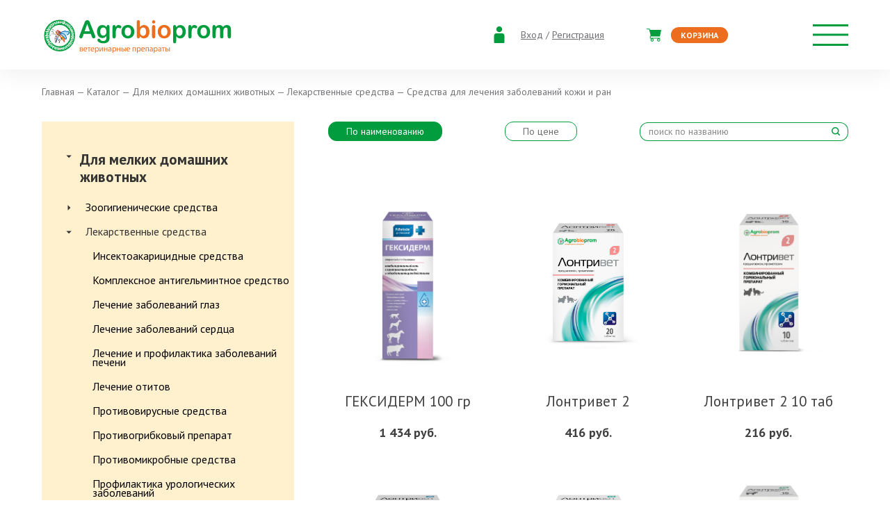

--- FILE ---
content_type: text/html; charset=UTF-8
request_url: http://www.agrobioprom.com/catalog/sredstva-dlya-lecheniya-zabolevaniy-kozhi-i-ran/
body_size: 18276
content:
<!DOCTYPE html>
<html lang="en">
<head>
    <meta charset="UTF-8">
    <meta name="viewport" content="width=device-width, initial-scale=1.0, maximum-scale=1.0, user-scalable=no">
    <link type="image/png" href="favicon.png" rel="icon">
    <title>Каталог товаров</title>
    <meta http-equiv="Content-Type" content="text/html; charset=UTF-8" />
<link href="/bitrix/js/ui/bootstrap4/css/bootstrap.min.css?1600414380146519" type="text/css"  rel="stylesheet" />
<link href="/bitrix/js/ui/design-tokens/dist/compatibility.min.css?1690270357397" type="text/css"  rel="stylesheet" />
<link href="/bitrix/js/ui/fonts/opensans/ui.font.opensans.min.css?16902703572320" type="text/css"  rel="stylesheet" />
<link href="/bitrix/js/main/popup/dist/main.popup.bundle.min.css?169046304625089" type="text/css"  rel="stylesheet" />
<link href="/bitrix/css/main/bootstrap.min.css?1596702039121326" type="text/css"  rel="stylesheet" />
<link href="/bitrix/css/main/themes/green/style.min.css?1596702039334" type="text/css"  rel="stylesheet" />
<link href="/bitrix/cache/css/s1/agrobioprom/page_d482457947d17d696f60d2043345b9cb/page_d482457947d17d696f60d2043345b9cb_v1.css?176796019833818" type="text/css"  rel="stylesheet" />
<link href="/bitrix/cache/css/s1/agrobioprom/template_659b905c10aeace4678889cc1be1431d/template_659b905c10aeace4678889cc1be1431d_v1.css?1767960186689" type="text/css"  data-template-style="true" rel="stylesheet" />
<script type="text/javascript">if(!window.BX)window.BX={};if(!window.BX.message)window.BX.message=function(mess){if(typeof mess==='object'){for(let i in mess) {BX.message[i]=mess[i];} return true;}};</script>
<script type="text/javascript">(window.BX||top.BX).message({'pull_server_enabled':'N','pull_config_timestamp':'0','pull_guest_mode':'N','pull_guest_user_id':'0'});(window.BX||top.BX).message({'PULL_OLD_REVISION':'Для продолжения корректной работы с сайтом необходимо перезагрузить страницу.'});</script>
<script type="text/javascript">(window.BX||top.BX).message({'JS_CORE_LOADING':'Загрузка...','JS_CORE_NO_DATA':'- Нет данных -','JS_CORE_WINDOW_CLOSE':'Закрыть','JS_CORE_WINDOW_EXPAND':'Развернуть','JS_CORE_WINDOW_NARROW':'Свернуть в окно','JS_CORE_WINDOW_SAVE':'Сохранить','JS_CORE_WINDOW_CANCEL':'Отменить','JS_CORE_WINDOW_CONTINUE':'Продолжить','JS_CORE_H':'ч','JS_CORE_M':'м','JS_CORE_S':'с','JSADM_AI_HIDE_EXTRA':'Скрыть лишние','JSADM_AI_ALL_NOTIF':'Показать все','JSADM_AUTH_REQ':'Требуется авторизация!','JS_CORE_WINDOW_AUTH':'Войти','JS_CORE_IMAGE_FULL':'Полный размер'});</script>

<script type="text/javascript" src="/bitrix/js/main/core/core.min.js?1690463046220366"></script>

<script>BX.setJSList(['/bitrix/js/main/core/core_ajax.js','/bitrix/js/main/core/core_promise.js','/bitrix/js/main/polyfill/promise/js/promise.js','/bitrix/js/main/loadext/loadext.js','/bitrix/js/main/loadext/extension.js','/bitrix/js/main/polyfill/promise/js/promise.js','/bitrix/js/main/polyfill/find/js/find.js','/bitrix/js/main/polyfill/includes/js/includes.js','/bitrix/js/main/polyfill/matches/js/matches.js','/bitrix/js/ui/polyfill/closest/js/closest.js','/bitrix/js/main/polyfill/fill/main.polyfill.fill.js','/bitrix/js/main/polyfill/find/js/find.js','/bitrix/js/main/polyfill/matches/js/matches.js','/bitrix/js/main/polyfill/core/dist/polyfill.bundle.js','/bitrix/js/main/core/core.js','/bitrix/js/main/polyfill/intersectionobserver/js/intersectionobserver.js','/bitrix/js/main/lazyload/dist/lazyload.bundle.js','/bitrix/js/main/polyfill/core/dist/polyfill.bundle.js','/bitrix/js/main/parambag/dist/parambag.bundle.js']);
</script>
<script type="text/javascript">(window.BX||top.BX).message({'LANGUAGE_ID':'ru','FORMAT_DATE':'DD.MM.YYYY','FORMAT_DATETIME':'DD.MM.YYYY HH:MI:SS','COOKIE_PREFIX':'BITRIX_SM','SERVER_TZ_OFFSET':'10800','UTF_MODE':'Y','SITE_ID':'s1','SITE_DIR':'/','USER_ID':'','SERVER_TIME':'1769475756','USER_TZ_OFFSET':'0','USER_TZ_AUTO':'Y','bitrix_sessid':'fb50c64d5b2de98127ff880ca7de59fd'});</script>


<script type="text/javascript"  src="/bitrix/cache/js/s1/agrobioprom/kernel_main/kernel_main_v1.js?1768200283190622"></script>
<script type="text/javascript" src="/bitrix/js/pull/protobuf/protobuf.min.js?160041436676433"></script>
<script type="text/javascript" src="/bitrix/js/pull/protobuf/model.min.js?160041436614190"></script>
<script type="text/javascript" src="/bitrix/js/main/core/core_promise.min.js?15967020372490"></script>
<script type="text/javascript" src="/bitrix/js/rest/client/rest.client.min.js?16085639279240"></script>
<script type="text/javascript" src="/bitrix/js/pull/client/pull.client.min.js?169027033544915"></script>
<script type="text/javascript" src="/bitrix/js/main/jquery/jquery-3.6.0.min.js?169027039289501"></script>
<script type="text/javascript" src="/bitrix/js/ui/bootstrap4/js/bootstrap.min.js?159670209954924"></script>
<script type="text/javascript" src="/bitrix/js/main/popup/dist/main.popup.bundle.min.js?169046304365492"></script>
<script type="text/javascript" src="/bitrix/js/currency/currency-core/dist/currency-core.bundle.min.js?16902700843755"></script>
<script type="text/javascript" src="/bitrix/js/currency/core_currency.min.js?1631705129833"></script>
<script type="text/javascript">BX.setJSList(['/bitrix/js/main/core/core_fx.js','/bitrix/js/main/pageobject/pageobject.js','/bitrix/js/main/core/core_window.js','/bitrix/js/main/date/main.date.js','/bitrix/js/main/core/core_date.js','/bitrix/js/main/dd.js','/bitrix/js/main/core/core_uf.js','/bitrix/js/main/core/core_dd.js','/bitrix/js/main/core/core_tooltip.js','/bitrix/js/main/session.js','/bitrix/js/main/utils.js','/bitrix/templates/.default/components/bitrix/menu/vertical_multilevel1/script.js','/bitrix/templates/.default/components/bitrix/catalog.section/.default/script.js','/bitrix/templates/.default/components/bitrix/catalog.item/agro-item/script.js']);</script>
<script type="text/javascript">BX.setCSSList(['/bitrix/templates/.default/components/bitrix/menu/vertical_multilevel1/style.css','/bitrix/templates/.default/components/bitrix/catalog.section/.default/style.css','/bitrix/templates/.default/components/bitrix/catalog.item/agro-item/style.css','/bitrix/templates/.default/components/bitrix/catalog.section/.default/themes/green/style.css','/local/templates/agrobioprom/components/bitrix/breadcrumb/site_path/style.css']);</script>
<script type="text/javascript">
					(function () {
						"use strict";

						var counter = function ()
						{
							var cookie = (function (name) {
								var parts = ("; " + document.cookie).split("; " + name + "=");
								if (parts.length == 2) {
									try {return JSON.parse(decodeURIComponent(parts.pop().split(";").shift()));}
									catch (e) {}
								}
							})("BITRIX_CONVERSION_CONTEXT_s1");

							if (cookie && cookie.EXPIRE >= BX.message("SERVER_TIME"))
								return;

							var request = new XMLHttpRequest();
							request.open("POST", "/bitrix/tools/conversion/ajax_counter.php", true);
							request.setRequestHeader("Content-type", "application/x-www-form-urlencoded");
							request.send(
								"SITE_ID="+encodeURIComponent("s1")+
								"&sessid="+encodeURIComponent(BX.bitrix_sessid())+
								"&HTTP_REFERER="+encodeURIComponent(document.referrer)
							);
						};

						if (window.frameRequestStart === true)
							BX.addCustomEvent("onFrameDataReceived", counter);
						else
							BX.ready(counter);
					})();
				</script>
<script>;window.ww_metrics_check=false;setInterval(function(){window.ww_metrics_check=false;},5000);function ww_metrics_postcheck(){if(!window.ww_metrics_check){window.ww_metrics_check=true;let request=new XMLHttpRequest();let formData='sessid='+BX.bitrix_sessid()+'&cur_page=/catalog/sredstva-dlya-lecheniya-zabolevaniy-kozhi-i-ran/index.php&use_chat='+window.ww_is_webchat_show;request.responseType='json';request.open('POST','/bitrix/components/webway/metrics.simple/wwcheckmetrics.php',true);request.setRequestHeader('Content-type','application/x-www-form-urlencoded');request.addEventListener('readystatechange',function(){if(request.readyState===4 && request.status===200){let data=request.response;}});request.send(formData);}};document.addEventListener('mousemove',function(){ww_metrics_postcheck();});document.addEventListener('touchmove',function(){ww_metrics_postcheck();});document.addEventListener('scroll',function(){ww_metrics_postcheck();});window.addEventListener('beforeunload',function(){window.ww_metrics_check=false;ww_metrics_postcheck();});window.ww_metrics_check=false;setInterval(function(){window.ww_metrics_check=false;},5000);document.cookie="WW_BX_USER_ID=bx666f28678522989ff8333feaaf5ce8c1;path=/;max-age=946857600";</script>



<script type="text/javascript"  src="/bitrix/cache/js/s1/agrobioprom/page_0386c99a4c2c9f347ff2e8f06ca56308/page_0386c99a4c2c9f347ff2e8f06ca56308_v1.js?176796019848476"></script>
<script type="text/javascript">var _ba = _ba || []; _ba.push(["aid", "4fe018ad785937b9e9aa412bb3d3b737"]); _ba.push(["host", "www.agrobioprom.com"]); (function() {var ba = document.createElement("script"); ba.type = "text/javascript"; ba.async = true;ba.src = (document.location.protocol == "https:" ? "https://" : "http://") + "bitrix.info/ba.js";var s = document.getElementsByTagName("script")[0];s.parentNode.insertBefore(ba, s);})();</script>


    <link rel="stylesheet" href="/local/templates/agrobioprom/css/app.css">
    <link rel="stylesheet" href="/local/templates/agrobioprom/css/plugins.min.css">
    <link rel="stylesheet" href="/local/templates/agrobioprom/css/simple-adaptive-slider.css">
    <link href="https://fonts.googleapis.com/css2?family=PT+Sans+Narrow:wght@400;700&family=PT+Sans:ital,wght@0,400;0,700;1,400&display=swap" rel="stylesheet">
    <script defer src="/local/templates/agrobioprom/js/simple-adaptive-slider.js"></script>
    <script>
        document.addEventListener('DOMContentLoaded', function () {
            if ($('.slider').length) {
                // инициализация слайдера
                new SimpleAdaptiveSlider('.slider', {
                    loop: true,
                    autoplay: true,
                    interval: 5000,
                    swipe: true,
                });
            }
        });
    </script>
</head>
<body class="app home">
<div class="svg-sprite-wrapper"></div>


<!--[if lte IE 9]>
<p class="browserupgrade">You are using an <strong>outdated</strong> browser. Please upgrade your browser to improve your experience and security.</p>
<![endif]-->
<div id="panel"></div>
<div class="app__wrapper">

    <header class="app-header">
        <div class="app-header__fixBlock">
            <div class="app-header__inner site-width">
                <a href="/" class="app-header__logo"><img src="/local/templates/agrobioprom/img/logo_head.svg" alt=""></a><!-- <= logo -->
                <nav class="app-header__mainMenu">
                    <ul class="mainMenuUl">
                        <li><a href="/catalog/">Каталог товаров</a>
                            <ul>
                                <li><a href="/catalog/dlya-zhivotnykh/">Для мелких домашних животных</a></li>
                                <li><a href="/catalog/dlya-selskokhozyaystvennykh-zh/">Для сельскохозяйственных животных и птиц</a></li>
                                <li><a href="/catalog/professionalnaya-kosmetika-dlya/">Профессиональная косметика для людей</a></li>
                                <li><a href="/catalog/bees/">Для пчёл</a></li>
                                <li><a href="/catalog/dlya-unichtozheniya-krys-i-myshey/">Для уничтожения крыс и мышей</a></li>
                                <li><a href="/catalog/dlya-khorkov/">Для хорьков</a></li>
                                <li><a href="/catalog/inventar/">Инвентарь</a></li>
                                <li><a href="/catalog/literatura/">Литература</a></li>
                                <li><a href="/catalog/shveynaya-produktsiya/">Швейная продукция</a></li>
                            </ul>
                        </li>
                        <li><a href="/about/">О нас</a>
                            <ul>
                                <li><a href="/about/history.php">История</a></li>
                                <li><a href="/about/proizvodstvo.php">Производство</a></li>
                                <li><a href="/about/laboratory.php">Лаборатория</a></li>
                                <li><a href="/about/achievements.php">Достижения</a></li>
                                <li><a href="/about/certificates.php">Сертификаты</a></li>
                            </ul>
                        </li>
                        <li><a href="/cooperation/">Сотрудничество</a>
                            <ul>
                                <li><a href="/cooperation/distributors.php">Наши партнеры</a></li>
                                <li><a href="/cooperation/career.php">Карьера</a></li>
                            </ul>
                        </li>
                        <li><a href="/information/">Информация</a>
                            <ul>
                                <li><a href="/information/news/">Новости компании</a></li>
                                <!--<li><a href="/gde-kupit.php">Где купить</a></li>-->
                                <li><a href="/information/events/">События</a></li>
                                <li><a href="/information/articles/">Советы по уходу</a></li>
                                <li><a href="/information/souznews/">Союз пчеловодов</a></li>
                            </ul>
                        </li>
                        <li><a href="/delivery-and-payment/">Доставка и оплата</a></li>
                        <li><a href="/prays-listy.php">Прайсы</a></li>
                        <li><a href="/contact/">Контакты</a></li>
                    </ul>
                </nav>
                <div class="app-header__mobBasketcontainer">
                    <div class="app-header__mobAccount">
                        <div class="svg-icon svg-icon--user_ico" aria-hidden="true">
                            <svg class="svg-icon__link">
                                <use xlink:href="#user_ico"></use>
                            </svg>
                        </div>
                        <a href="/auth/">Вход</a> / <a href="/auth/?register=yes">Регистрация</a>
                    </div><!-- <= mobAccount -->
                    <a href="/personal/cart/" class="app-header__basket"><span class="app-header__basket-icon">
                              <div class="svg-icon svg-icon--shop_ico" aria-hidden="true">
                                <svg class="svg-icon__link">
                                  <use xlink:href="#shop_ico"></use>
                                </svg>
                              </div>
                            <!--span class="app-header__basket-number">1</span-->
                                </span><span class="app-header__basket-button">Корзина</span>
                    </a>
                    <a href="#" class="app-header__menu-button b-aside-menu-btn"></a><!-- <= b-aside-menu-btn -->
                </div><!-- <= mobBasketcontainer -->
            </div><!-- <= inner -->
        </div><!-- <= fixBlock -->
    </header><!-- b:app-header -->

    <div class="b-aside-menu">
        <div class="b-aside-menu__content">
            <div class="b-aside-menu__navs">
                <div class="b-aside-menu__scroller">
                    <div class="b-aside-menu__head">
                        <a class="b-aside-menu__logo-link" href="http://{$smarty.server.HTTP_HOST}">
                            <img class="b-aside-menu__logo" src="/local/templates/agrobioprom/img/logo_head.svg">
                        </a>
                        <div class="b-aside-menu__close"></div>
                    </div>
                    <div class="b-aside-menu__scroller-content">
                        <div class="b-aside-menu__phones">
                            <a href="tel:+79854112620">+7 (985) 411-26-20</a>
<a href="tel:+74956076781">+7 (495) 607-67-81</a>
<a href="tel:+74956086481">+7 (495) 608-64-81</a>                        </div><!-- <= phones -->
                    </div>
                    <div class="b-aside-menu__foot"></div>
                </div>
            </div>
        </div>
        <div class="b-aside-menu__overlay"></div>
    </div>

        <div class="app__content site-width">
        <main class="app__main">
                                                <link href="/bitrix/css/main/font-awesome.css?159670203928777" type="text/css" rel="stylesheet" />
<div class="b-path" itemprop="http://schema.org/breadcrumb" itemscope itemtype="http://schema.org/BreadcrumbList"> <a href="/" title="Главная" itemprop="item">
					<span itemprop="name">Главная</span>
				</a>
				<meta itemprop="position" content="1" />  — <a href="/catalog/" title="Каталог" itemprop="item">
					<span itemprop="name">Каталог</span>
				</a>
				<meta itemprop="position" content="2" />  — <a href="/catalog/dlya-zhivotnykh/" title="Для мелких домашних животных" itemprop="item">
					<span itemprop="name">Для мелких домашних животных</span>
				</a>
				<meta itemprop="position" content="3" />  — <a href="/catalog/lekarstvennye-sredstva24/" title="Лекарственные средства" itemprop="item">
					<span itemprop="name">Лекарственные средства</span>
				</a>
				<meta itemprop="position" content="4" />
			 — 
			<span>Средства для лечения заболеваний кожи и ран</span>
			</div>                                <div class="b-offer b-offer--catalog">
        <aside class="b-offer__aside">
	
<div class="b-topMenu b-topMenu--folder">
<nav class="b-topMenu__inner">

<ul class="aside-nav-list">
		<li>
			<a href="/catalog/" class="active">КАТАЛОГ ТОВАРОВ</a>
<ul>
						<li class="opened"><a href="/catalog/dlya-zhivotnykh/">Для мелких домашних животных</a>
				<ul>
										<li class=""><a href="/catalog/zoogigienicheskie-sredstva/">Зоогигиенические средства</a>
				<ul>
														<li><a href="/catalog/energy-of-nature-dlya-khorkov/" class="">ENERGY of NATURE для хорьков</a></li>
																	<li><a href="/catalog/balzam-konditsioner-dlya-sobak-i-koshek-serii-quot-pchelodar-quot/" class="">Бальзам-кондиционер для собак и кошек серии &quot;Пчелодар&quot;</a></li>
																	<li><a href="/catalog/loson-dlya-ukhoda-za-kozhey/" class="">Лосьон для ухода за кожей</a></li>
																	<li><a href="/catalog/losony-dlya-ukhoda-za-glazami/" class="">Лосьоны для ухода за глазами</a></li>
																	<li><a href="/catalog/losony-dlya-ukhoda-za-ushami/" class="">Лосьоны для ухода за ушами</a></li>
																	<li><a href="/catalog/professionalnye-kosmeticheskie-sredstva-energy-of-nature/" class="">Профессиональные косметические средства ENERGY of NATURE</a></li>
																	<li><a href="/catalog/profilaktika-zabolevaniy-polosti-rta/" class="">Профилактика заболеваний полости рта</a></li>
																	<li><a href="/catalog/sredstva-dlya-gruminga-quot-zooarena-quot/" class="">Средства для груминга &quot;Зооарена&quot;</a></li>
																	<li><a href="/catalog/sredstva-po-ukhodu-za-lapami/" class="">Средства по уходу за лапами</a></li>
																	<li><a href="/catalog/shampuni-gigienicheskie-dlya-koshek-serii-quot-myed-i-travy-quot/" class="">Шампуни гигиенические для кошек серии &quot;Мёд и травы&quot;</a></li>
																	<li><a href="/catalog/shampuni-gigienicheskie-dlya-koshek-serii-quot-pchelodar-quot/" class="">Шампуни гигиенические для кошек серии &quot;Пчелодар&quot;</a></li>
																	<li><a href="/catalog/shampuni-gigienicheskie-dlya-sobak-serii-quot-myed-i-travy-quot/" class="">Шампуни гигиенические для собак серии &quot;Мёд и травы&quot;</a></li>
																	<li><a href="/catalog/shampuni-gigienicheskie-dlya-sobak-serii-quot-pchelodar-quot/" class="">Шампуни гигиенические для собак серии &quot;Пчелодар&quot;</a></li>
																	<li><a href="/catalog/shampuni-dlya-loshadey/" class="">Шампуни для лошадей</a></li>
							</ul></li>						<li class="opened"><a href="/catalog/lekarstvennye-sredstva24/">Лекарственные средства</a>
				<ul>
														<li><a href="/catalog/insektoakaritsidnye-sredstva/" class="">Инсектоакарицидные средства</a></li>
																	<li><a href="/catalog/kompleksnoe-antigelmintnoe-sredstvo/" class="">Комплексное антигельминтное средство</a></li>
																	<li><a href="/catalog/lechenie-zabolevaniy-glaz/" class="">Лечение заболеваний глаз</a></li>
																	<li><a href="/catalog/lechenie-zabolevaniy-serdtsa/" class="">Лечение заболеваний сердца</a></li>
																	<li><a href="/catalog/lechenie-i-profilaktika-zabolevaniy-pecheni/" class="">Лечение и профилактика заболеваний печени</a></li>
																	<li><a href="/catalog/lechenie-otitov/" class="">Лечение отитов</a></li>
																	<li><a href="/catalog/protivovirusnye-sredstva/" class="">Противовирусные средства</a></li>
																	<li><a href="/catalog/protivogribkovyy-preparat/" class="">Противогрибковый препарат</a></li>
																	<li><a href="/catalog/protivomikrobnye-sredstva/" class="">Противомикробные средства</a></li>
																	<li><a href="/catalog/profilaktika-urologicheskikh-zabolevaniy/" class="">Профилактика урологических заболеваний</a></li>
																	<li><a href="/catalog/sredstva-dlya-lecheniya-zabolevaniy-kozhi-i-ran/" class=" active">Средства для лечения заболеваний кожи и ран</a></li>
																	<li><a href="/catalog/sredstvo-dlya-zashchity-ot-napadeniya-ektoparazitov/" class="">Средство для защиты от нападения эктопаразитов</a></li>
																	<li><a href="/catalog/uspokaivayushchee-i-protivorvotnoe-sredstvo/" class="">Успокаивающее и противорвотное средство</a></li>
																	<li><a href="/catalog/shampuni-dlya-lecheniya-i-profilaktiki-kozhnykh-zabolevaniy/" class="">Шампуни для лечения и профилактики кожных заболеваний</a></li>
							</ul></li>						<li class=""><a href="/catalog/posleoperatsionnye-sredstva/">Послеоперационные средства</a>
				<ul>
														<li><a href="/catalog/popony-dlya-koshek/" class="">Попоны для кошек</a></li>
																	<li><a href="/catalog/popony-dlya-sobak/" class="">Попоны для собак</a></li>
							</ul></li>										<li><a href="/catalog/sanitarno-gigienicheskie-sredstva/" class="">Санитарно-гигиенические средства</a></li>
																	<li><a href="/catalog/sredstva-dlya-lecheniya-oporno-dvigatelnogo-apparata/" class="">Средства для лечения опорно-двигательного аппарата</a></li>
							</ul></li>						<li class=""><a href="/catalog/bees/">Для пчёл</a>
				<ul>
														<li><a href="/catalog/dezinfektsiya-ulev-i-inventarya/" class="">Дезинфекция ульев и инвентаря</a></li>
																	<li><a href="/catalog/korma-i-podkormki/" class="">Корма и подкормки</a></li>
													<li class=""><a href="/catalog/lekarstvennye-sredstva/">Лекарственные средства</a>
				<ul>
														<li><a href="/catalog/dlya-lecheniya-i-profilaktiki-gniltsovykh-bolezney-pchel/" class="">Для  лечения и профилактики гнильцовых болезней пчел</a></li>
																	<li><a href="/catalog/dlya-borby-s-voskovoy-molyu/" class="">Для борьбы с восковой молью</a></li>
																	<li><a href="/catalog/dlya-lecheniya-i-profilaktiki-akarapidoza-i-varroatoza-pchel/" class="">Для лечения и профилактики акарапидоза и варроатоза пчел</a></li>
																	<li><a href="/catalog/dlya-lecheniya-i-profilaktiki-askosferoza-i-aspergilleza-pchel/" class="">Для лечения и профилактики аскосфероза и аспергиллеза пчел</a></li>
																	<li><a href="/catalog/dlya-lecheniya-i-profilaktiki-varroatoza-pchel/" class="">Для лечения и профилактики варроатоза пчел</a></li>
																	<li><a href="/catalog/dlya-lecheniya-i-profilaktiki-nozematoza-pchel/" class="">Для лечения и профилактики нозематоза пчел</a></li>
																	<li><a href="/catalog/dlya-profilaktiki-i-lecheniya-virusnykh-bolezney-pchel/" class="">Для профилактики и лечения вирусных болезней пчел </a></li>
																	<li><a href="/catalog/dlya-profilaktiki-nozematoza-bakterialnykh-i-gribkovykh-bolezney-pchel/" class="">Для профилактики нозематоза, бактериальных и грибковых болезней пчел</a></li>
																	<li><a href="/catalog/feromonnye-preparaty/" class="">Феромонные препараты</a></li>
							</ul></li>										<li><a href="/catalog/lechebnoe-kandi/" class="">Лечебное канди</a></li>
																	<li><a href="/catalog/eko-preparaty-i-podkormki/" class="">ЭКО препараты и подкормки</a></li>
							</ul></li>						<li class=""><a href="/catalog/dlya-selskokhozyaystvennykh-zh/">Для сельскохозяйственных животных и птиц</a>
				<ul>
														<li><a href="/catalog/zoogigienicheskie-sredstva-shg/" class="">Зоогигиенические средства</a></li>
													<li class=""><a href="/catalog/lekarstvennye-preparaty-shg/">Лекарственные препараты</a>
				<ul>
														<li><a href="/catalog/kombinirovannyy-npvs-preparat-shg/" class="">Комбинированный НПВС препарат</a></li>
																	<li><a href="/catalog/lechenie-bakterialnykh-shg/" class="">Лечение бактериальных инфекций</a></li>
																	<li><a href="/catalog/lechenie-i-profilaktika-koktsi-shg/" class="">Лечение и профилактика кокцидиозов</a></li>
																	<li><a href="/catalog/protivoparazitarnye-sredstva-shg/" class="">Противопаразитарные средства</a></li>
																	<li><a href="/catalog/sredstva-dlya-lecheniya-i-shg/" class="">Средства для лечения и профилактики заболеваний кожного покрова</a></li>
																	<li><a href="/catalog/dlya-lecheniya-oporno-shg/" class="">Средства для лечения и профилактики заболеваний опорно-двигательного аппарата</a></li>
							</ul></li>										<li><a href="/catalog/sanitarno-gigienicheskie-shg/" class="">Санитарно-гигиенические средства</a></li>
							</ul></li>										<li><a href="/catalog/dlya-unichtozheniya-krys-i-myshey/" class="">Для уничтожения крыс и мышей</a></li>
																	<li><a href="/catalog/dlya-khorkov/" class="">Для хорьков</a></li>
													<li class=""><a href="/catalog/inventar/">Инвентарь</a>
				<ul>
														<li><a href="/catalog/voskotopki/" class="">Воскотопки</a></li>
																	<li><a href="/catalog/voshchina/" class="">Вощина</a></li>
																	<li><a href="/catalog/izdeliya-iz-zheleza/" class="">Изделия из железа</a></li>
																	<li><a href="/catalog/izdeliya-iz-plastmassy/" class="">Изделия из пластмассы</a></li>
																	<li><a href="/catalog/medogonki/" class="">Медогонки</a></li>
																	<li><a href="/catalog/novinki/" class="">Новинки</a></li>
																	<li><a href="/catalog/stoly-dlya-raspechatki-sot/" class="">Столы для распечатки сот</a></li>
																	<li><a href="/catalog/shchyetki/" class="">Щётки</a></li>
							</ul></li>										<li><a href="/catalog/literatura/" class="">Литература</a></li>
													<li class=""><a href="/catalog/novinkii/">Новинки</a>
				<ul>
														<li><a href="/catalog/antigribkovye/" class="">Антигрибковые шампуни</a></li>
																	<li><a href="/catalog/aerozoli/" class="">Аэрозоли</a></li>
																	<li><a href="/catalog/nezamin/" class="">Незамин</a></li>
																	<li><a href="/catalog/novinki-mdzh/" class="">Новинки МДЖ</a></li>
																	<li><a href="/catalog/nozevir-i-antiapitoks/" class="">Нозевир и Антиапитокс</a></li>
							</ul></li>						<li class=""><a href="/catalog/professionalnaya-kosmetika-dlya/">Профессиональная косметика для людей</a>
				<ul>
														<li><a href="/catalog/balzamy/" class="">Бальзамы</a></li>
																	<li><a href="/catalog/geli-dlya-dusha/" class="">Гели для душа</a></li>
																	<li><a href="/catalog/krem-mylo/" class="">Крем - мыло</a></li>
																	<li><a href="/catalog/krema/" class="">Крема</a></li>
																	<li><a href="/catalog/maski/" class="">Маски</a></li>
																	<li><a href="/catalog/massazhnye-masla/" class="">Массажные масла</a></li>
																	<li><a href="/catalog/skraby/" class="">Скрабы</a></li>
																	<li><a href="/catalog/shampuni/" class="">Шампуни</a></li>
																	<li><a href="/catalog/efirnye-masla/" class="">Эфирные масла</a></li>
							</ul></li>						<li class=""><a href="/catalog/shveynaya-produktsiya/">Швейная продукция</a>
				<ul>
														<li><a href="/catalog/kostyum-pchelovoda-greta/" class="">Костюм пчеловода Грета</a></li>
							</ul></li>
<!-- end root ul -->
                    <li>
                        <a href="/price/price_preparati.doc">
                            <!--img src="/img/icon_btn.png" alt=""-->
                            Скачать прайс-лист «Препараты для пчёл»
                        </a>
                    </li>
                    <li>
                        <a href="/price/price_inventar.doc">
                            <!--img src="/img/icon_btn.png" alt=""-->
                            Скачать прайс-лист «Инвентарь для пчеловодства»
                        </a>
                    </li>
                    <li>
                        <a href="/price/price_mdg.xls">
                            <!--img src="/img/icon_btn.png" alt=""-->
                            Скачать прайс-лист «Средства для мелких домашних животных»
                        </a>
                    </li>
                    <li>
                        <a href="/price/price_shg.xls">
                            <!--img src="/img/icon_btn.png" alt=""-->
                            Скачать прайс-лист «Средства для сельскохозяйственных животных и птиц»
                        </a>
                    </li>
				</ul>
</li>
</ul>
</nav>
<!-- b-topMenu -->

</div>



                    </aside>

        <div class="b-offer__content">
            
            <div class="b-offer__header">
                <a href="?sort=name" class="b-offer__link active">По наименованию</a>
                <a class="b-offer__link " href="?sort=price">По цене</a>
                <!--a href="#" class="b-offer__link">акции</a-->
                <form action="/catalog/search.php" class="b-offer__search">
                    <input type="text" placeholder="поиск по названию" name="q">
                    <button type="submit">
                        <div class="svg-icon svg-icon--search" aria-hidden="true">
                            <svg class="svg-icon__link">
                                <use xlink:href="#search"></use>
                            </svg>
                        </div>
                    </button>
                </form>
                <a href="#" class="b-offer__search-button">
                    <div class="svg-icon svg-icon--search" aria-hidden="true">
                        <svg class="svg-icon__link">
                            <use xlink:href="#search"></use>
                        </svg>
                    </div>
                </a>
            </div>

            <div>
                	<div class="bx-section-desc bx-green">
		<p class="bx-section-desc-post"></p>
	</div>
	
<div class="catalog-section bx-green" data-entity="container-1">
			<!-- items-container -->
					<div class="row product-item-list-col-3" data-entity="items-row">
										<div class="col-xs-12 product-item-small-card">
							<div class="row">
																	<div class="col-sm-4 product-item-big-card">
										<div class="row">
											<div class="col-md-12">
												
	<div class="product-item-container"
		id="bx_3966226736_477_7e1b8e3524755c391129a9d7e6f2d206" data-entity="item">
		
<div class="product-item">
		<a class="product-item-image-wrapper" href="/catalog/sredstva-dlya-lecheniya-zabolevaniy-kozhi-i-ran/geksiderm-100-ml/" title="ГЕКСИДЕРМ 100 гр"
			data-entity="image-wrapper">
			<span class="product-item-image-slider-slide-container slide" id="bx_3966226736_477_7e1b8e3524755c391129a9d7e6f2d206_pict_slider"
			style="display: none;"			data-slider-interval="3000" data-slider-wrap="true">
					</span>
		<span class="product-item-image-original" id="bx_3966226736_477_7e1b8e3524755c391129a9d7e6f2d206_pict"
			style="background-image: url('/upload/iblock/d1b/d1b222d7d6fa47a5cc4c32de875ec6fa.jpg'); ">
		</span>
					<span class="product-item-image-alternative" id="bx_3966226736_477_7e1b8e3524755c391129a9d7e6f2d206_secondpict"
				style="background-image: url('/upload/iblock/cde/cdeeebe5b24de5dcbeba0680c75c186c.jpg'); ">
			</span>
					<div class="product-item-image-slider-control-container" id="bx_3966226736_477_7e1b8e3524755c391129a9d7e6f2d206_pict_slider_indicator"
			style="display: none;">
					</div>
				</a>
		<div class="product-item-title">
				<a href="/catalog/sredstva-dlya-lecheniya-zabolevaniy-kozhi-i-ran/geksiderm-100-ml/" title="ГЕКСИДЕРМ 100 гр">
				ГЕКСИДЕРМ 100 гр				</a>
			</div>
						<div class="product-item-info-container product-item-price-container" data-entity="price-block">
												<span class="product-item-price-current" id="bx_3966226736_477_7e1b8e3524755c391129a9d7e6f2d206_price">
							1&nbsp;434 руб.						</span>
					</div>
												<div class="product-item-info-container product-item-hidden" data-entity="quantity-block">
								<div class="product-item-amount">
									<div class="product-item-amount-field-container">
										<span class="product-item-amount-field-btn-minus no-select" id="bx_3966226736_477_7e1b8e3524755c391129a9d7e6f2d206_quant_down"></span>
										<input class="product-item-amount-field" id="bx_3966226736_477_7e1b8e3524755c391129a9d7e6f2d206_quantity" type="number"
											name="quantity"
											value="1">
										<span class="product-item-amount-field-btn-plus no-select" id="bx_3966226736_477_7e1b8e3524755c391129a9d7e6f2d206_quant_up"></span>
										<span class="product-item-amount-description-container">
											<span id="bx_3966226736_477_7e1b8e3524755c391129a9d7e6f2d206_quant_measure">
												шт											</span>
											<span id="bx_3966226736_477_7e1b8e3524755c391129a9d7e6f2d206_price_total"></span>
										</span>
									</div>
								</div>
							</div>
												<div class="product-item-info-container product-item-hidden" data-entity="buttons-block">
														<div class="product-item-button-container" id="bx_3966226736_477_7e1b8e3524755c391129a9d7e6f2d206_basket_actions">
									<a class="btn btn-default btn-md" id="bx_3966226736_477_7e1b8e3524755c391129a9d7e6f2d206_buy_link"
										href="javascript:void(0)" rel="nofollow">
										В корзину									</a>
								</div>
													</div>
					</div>		<script>
		  var obbx_3966226736_477_7e1b8e3524755c391129a9d7e6f2d206 = new JCCatalogItem({'PRODUCT_TYPE':'1','SHOW_QUANTITY':true,'SHOW_ADD_BASKET_BTN':false,'SHOW_BUY_BTN':true,'SHOW_ABSENT':true,'SHOW_OLD_PRICE':false,'ADD_TO_BASKET_ACTION':'ADD','SHOW_CLOSE_POPUP':true,'SHOW_DISCOUNT_PERCENT':false,'DISPLAY_COMPARE':false,'BIG_DATA':false,'TEMPLATE_THEME':'green','VIEW_MODE':'CARD','USE_SUBSCRIBE':false,'PRODUCT':{'ID':'477','NAME':'ГЕКСИДЕРМ 100 гр','DETAIL_PAGE_URL':'/catalog/sredstva-dlya-lecheniya-zabolevaniy-kozhi-i-ran/geksiderm-100-ml/','PICT':{'ID':'708','SRC':'/upload/iblock/cde/cdeeebe5b24de5dcbeba0680c75c186c.jpg','WIDTH':'6300','HEIGHT':'8910'},'CAN_BUY':true,'CHECK_QUANTITY':true,'MAX_QUANTITY':'10000','STEP_QUANTITY':'1','QUANTITY_FLOAT':false,'ITEM_PRICE_MODE':'S','ITEM_PRICES':[{'UNROUND_BASE_PRICE':'1434','UNROUND_PRICE':'1434','BASE_PRICE':'1434','PRICE':'1434','ID':'411','PRICE_TYPE_ID':'1','CURRENCY':'RUB','DISCOUNT':'0','PERCENT':'0','QUANTITY_FROM':'','QUANTITY_TO':'','QUANTITY_HASH':'ZERO-INF','MEASURE_RATIO_ID':'','PRINT_BASE_PRICE':'1&nbsp;434 руб.','RATIO_BASE_PRICE':'1434','PRINT_RATIO_BASE_PRICE':'1&nbsp;434 руб.','PRINT_PRICE':'1&nbsp;434 руб.','RATIO_PRICE':'1434','PRINT_RATIO_PRICE':'1&nbsp;434 руб.','PRINT_DISCOUNT':'0 руб.','RATIO_DISCOUNT':'0','PRINT_RATIO_DISCOUNT':'0 руб.','MIN_QUANTITY':'1'}],'ITEM_PRICE_SELECTED':'0','ITEM_QUANTITY_RANGES':{'ZERO-INF':{'HASH':'ZERO-INF','QUANTITY_FROM':'','QUANTITY_TO':'','SORT_FROM':'0','SORT_TO':'INF'}},'ITEM_QUANTITY_RANGE_SELECTED':'ZERO-INF','ITEM_MEASURE_RATIOS':{'411':{'ID':'411','RATIO':'1','IS_DEFAULT':'Y','PRODUCT_ID':'477'}},'ITEM_MEASURE_RATIO_SELECTED':'411','MORE_PHOTO':[{'ID':'708','SRC':'/upload/iblock/cde/cdeeebe5b24de5dcbeba0680c75c186c.jpg','WIDTH':'6300','HEIGHT':'8910'}],'MORE_PHOTO_COUNT':'1'},'BASKET':{'ADD_PROPS':true,'QUANTITY':'quantity','PROPS':'prop','EMPTY_PROPS':true,'BASKET_URL':'/personal/cart/','ADD_URL_TEMPLATE':'/catalog/sredstva-dlya-lecheniya-zabolevaniy-kozhi-i-ran/?action=ADD2BASKET&id=#ID#','BUY_URL_TEMPLATE':'/catalog/sredstva-dlya-lecheniya-zabolevaniy-kozhi-i-ran/?action=BUY&id=#ID#'},'VISUAL':{'ID':'bx_3966226736_477_7e1b8e3524755c391129a9d7e6f2d206','PICT_ID':'bx_3966226736_477_7e1b8e3524755c391129a9d7e6f2d206_secondpict','PICT_SLIDER_ID':'bx_3966226736_477_7e1b8e3524755c391129a9d7e6f2d206_pict_slider','QUANTITY_ID':'bx_3966226736_477_7e1b8e3524755c391129a9d7e6f2d206_quantity','QUANTITY_UP_ID':'bx_3966226736_477_7e1b8e3524755c391129a9d7e6f2d206_quant_up','QUANTITY_DOWN_ID':'bx_3966226736_477_7e1b8e3524755c391129a9d7e6f2d206_quant_down','PRICE_ID':'bx_3966226736_477_7e1b8e3524755c391129a9d7e6f2d206_price','PRICE_OLD_ID':'bx_3966226736_477_7e1b8e3524755c391129a9d7e6f2d206_price_old','PRICE_TOTAL_ID':'bx_3966226736_477_7e1b8e3524755c391129a9d7e6f2d206_price_total','BUY_ID':'bx_3966226736_477_7e1b8e3524755c391129a9d7e6f2d206_buy_link','BASKET_PROP_DIV':'bx_3966226736_477_7e1b8e3524755c391129a9d7e6f2d206_basket_prop','BASKET_ACTIONS_ID':'bx_3966226736_477_7e1b8e3524755c391129a9d7e6f2d206_basket_actions','NOT_AVAILABLE_MESS':'bx_3966226736_477_7e1b8e3524755c391129a9d7e6f2d206_not_avail','COMPARE_LINK_ID':'bx_3966226736_477_7e1b8e3524755c391129a9d7e6f2d206_compare_link','SUBSCRIBE_ID':'bx_3966226736_477_7e1b8e3524755c391129a9d7e6f2d206_subscribe'},'PRODUCT_DISPLAY_MODE':'N','USE_ENHANCED_ECOMMERCE':'N','DATA_LAYER_NAME':'dataLayer','BRAND_PROPERTY':''});
		</script>
	</div>
												</div>
										</div>
									</div>
																		<div class="col-sm-4 product-item-big-card">
										<div class="row">
											<div class="col-md-12">
												
	<div class="product-item-container"
		id="bx_3966226736_824_362ce596257894d11ab5c1d73d13c755" data-entity="item">
		
<div class="product-item">
		<a class="product-item-image-wrapper" href="/catalog/sredstva-dlya-lecheniya-zabolevaniy-kozhi-i-ran/lontrivet-2/" title="Лонтривет 2"
			data-entity="image-wrapper">
			<span class="product-item-image-slider-slide-container slide" id="bx_3966226736_824_362ce596257894d11ab5c1d73d13c755_pict_slider"
			style="display: none;"			data-slider-interval="3000" data-slider-wrap="true">
					</span>
		<span class="product-item-image-original" id="bx_3966226736_824_362ce596257894d11ab5c1d73d13c755_pict"
			style="background-image: url('/upload/iblock/e69/i7v2vmoaeyu9nbt4eqjii6izsommz2r2.jpg'); ">
		</span>
					<span class="product-item-image-alternative" id="bx_3966226736_824_362ce596257894d11ab5c1d73d13c755_secondpict"
				style="background-image: url('/upload/iblock/6ef/f68husvy3povepzhglq5gkbcnhlg6y7w.jpg'); ">
			</span>
					<div class="product-item-image-slider-control-container" id="bx_3966226736_824_362ce596257894d11ab5c1d73d13c755_pict_slider_indicator"
			style="display: none;">
					</div>
				</a>
		<div class="product-item-title">
				<a href="/catalog/sredstva-dlya-lecheniya-zabolevaniy-kozhi-i-ran/lontrivet-2/" title="Лонтривет 2">
				Лонтривет 2				</a>
			</div>
						<div class="product-item-info-container product-item-price-container" data-entity="price-block">
												<span class="product-item-price-current" id="bx_3966226736_824_362ce596257894d11ab5c1d73d13c755_price">
							416 руб.						</span>
					</div>
												<div class="product-item-info-container product-item-hidden" data-entity="quantity-block">
								<div class="product-item-amount">
									<div class="product-item-amount-field-container">
										<span class="product-item-amount-field-btn-minus no-select" id="bx_3966226736_824_362ce596257894d11ab5c1d73d13c755_quant_down"></span>
										<input class="product-item-amount-field" id="bx_3966226736_824_362ce596257894d11ab5c1d73d13c755_quantity" type="number"
											name="quantity"
											value="1">
										<span class="product-item-amount-field-btn-plus no-select" id="bx_3966226736_824_362ce596257894d11ab5c1d73d13c755_quant_up"></span>
										<span class="product-item-amount-description-container">
											<span id="bx_3966226736_824_362ce596257894d11ab5c1d73d13c755_quant_measure">
												шт											</span>
											<span id="bx_3966226736_824_362ce596257894d11ab5c1d73d13c755_price_total"></span>
										</span>
									</div>
								</div>
							</div>
												<div class="product-item-info-container product-item-hidden" data-entity="buttons-block">
														<div class="product-item-button-container" id="bx_3966226736_824_362ce596257894d11ab5c1d73d13c755_basket_actions">
									<a class="btn btn-default btn-md" id="bx_3966226736_824_362ce596257894d11ab5c1d73d13c755_buy_link"
										href="javascript:void(0)" rel="nofollow">
										В корзину									</a>
								</div>
													</div>
					</div>		<script>
		  var obbx_3966226736_824_362ce596257894d11ab5c1d73d13c755 = new JCCatalogItem({'PRODUCT_TYPE':'1','SHOW_QUANTITY':true,'SHOW_ADD_BASKET_BTN':false,'SHOW_BUY_BTN':true,'SHOW_ABSENT':true,'SHOW_OLD_PRICE':false,'ADD_TO_BASKET_ACTION':'ADD','SHOW_CLOSE_POPUP':true,'SHOW_DISCOUNT_PERCENT':false,'DISPLAY_COMPARE':false,'BIG_DATA':false,'TEMPLATE_THEME':'green','VIEW_MODE':'CARD','USE_SUBSCRIBE':false,'PRODUCT':{'ID':'824','NAME':'Лонтривет 2','DETAIL_PAGE_URL':'/catalog/sredstva-dlya-lecheniya-zabolevaniy-kozhi-i-ran/lontrivet-2/','PICT':{'ID':'3462','SRC':'/upload/iblock/6ef/f68husvy3povepzhglq5gkbcnhlg6y7w.jpg','WIDTH':'2480','HEIGHT':'3508'},'CAN_BUY':true,'CHECK_QUANTITY':true,'MAX_QUANTITY':'1000','STEP_QUANTITY':'1','QUANTITY_FLOAT':false,'ITEM_PRICE_MODE':'S','ITEM_PRICES':[{'UNROUND_BASE_PRICE':'416','UNROUND_PRICE':'416','BASE_PRICE':'416','PRICE':'416','ID':'583','PRICE_TYPE_ID':'1','CURRENCY':'RUB','DISCOUNT':'0','PERCENT':'0','QUANTITY_FROM':'','QUANTITY_TO':'','QUANTITY_HASH':'ZERO-INF','MEASURE_RATIO_ID':'','PRINT_BASE_PRICE':'416 руб.','RATIO_BASE_PRICE':'416','PRINT_RATIO_BASE_PRICE':'416 руб.','PRINT_PRICE':'416 руб.','RATIO_PRICE':'416','PRINT_RATIO_PRICE':'416 руб.','PRINT_DISCOUNT':'0 руб.','RATIO_DISCOUNT':'0','PRINT_RATIO_DISCOUNT':'0 руб.','MIN_QUANTITY':'1'}],'ITEM_PRICE_SELECTED':'0','ITEM_QUANTITY_RANGES':{'ZERO-INF':{'HASH':'ZERO-INF','QUANTITY_FROM':'','QUANTITY_TO':'','SORT_FROM':'0','SORT_TO':'INF'}},'ITEM_QUANTITY_RANGE_SELECTED':'ZERO-INF','ITEM_MEASURE_RATIOS':{'583':{'ID':'583','RATIO':'1','IS_DEFAULT':'Y','PRODUCT_ID':'824'}},'ITEM_MEASURE_RATIO_SELECTED':'583','MORE_PHOTO':[{'ID':'3462','SRC':'/upload/iblock/6ef/f68husvy3povepzhglq5gkbcnhlg6y7w.jpg','WIDTH':'2480','HEIGHT':'3508'}],'MORE_PHOTO_COUNT':'1'},'BASKET':{'ADD_PROPS':true,'QUANTITY':'quantity','PROPS':'prop','EMPTY_PROPS':true,'BASKET_URL':'/personal/cart/','ADD_URL_TEMPLATE':'/catalog/sredstva-dlya-lecheniya-zabolevaniy-kozhi-i-ran/?action=ADD2BASKET&id=#ID#','BUY_URL_TEMPLATE':'/catalog/sredstva-dlya-lecheniya-zabolevaniy-kozhi-i-ran/?action=BUY&id=#ID#'},'VISUAL':{'ID':'bx_3966226736_824_362ce596257894d11ab5c1d73d13c755','PICT_ID':'bx_3966226736_824_362ce596257894d11ab5c1d73d13c755_secondpict','PICT_SLIDER_ID':'bx_3966226736_824_362ce596257894d11ab5c1d73d13c755_pict_slider','QUANTITY_ID':'bx_3966226736_824_362ce596257894d11ab5c1d73d13c755_quantity','QUANTITY_UP_ID':'bx_3966226736_824_362ce596257894d11ab5c1d73d13c755_quant_up','QUANTITY_DOWN_ID':'bx_3966226736_824_362ce596257894d11ab5c1d73d13c755_quant_down','PRICE_ID':'bx_3966226736_824_362ce596257894d11ab5c1d73d13c755_price','PRICE_OLD_ID':'bx_3966226736_824_362ce596257894d11ab5c1d73d13c755_price_old','PRICE_TOTAL_ID':'bx_3966226736_824_362ce596257894d11ab5c1d73d13c755_price_total','BUY_ID':'bx_3966226736_824_362ce596257894d11ab5c1d73d13c755_buy_link','BASKET_PROP_DIV':'bx_3966226736_824_362ce596257894d11ab5c1d73d13c755_basket_prop','BASKET_ACTIONS_ID':'bx_3966226736_824_362ce596257894d11ab5c1d73d13c755_basket_actions','NOT_AVAILABLE_MESS':'bx_3966226736_824_362ce596257894d11ab5c1d73d13c755_not_avail','COMPARE_LINK_ID':'bx_3966226736_824_362ce596257894d11ab5c1d73d13c755_compare_link','SUBSCRIBE_ID':'bx_3966226736_824_362ce596257894d11ab5c1d73d13c755_subscribe'},'PRODUCT_DISPLAY_MODE':'N','USE_ENHANCED_ECOMMERCE':'N','DATA_LAYER_NAME':'dataLayer','BRAND_PROPERTY':''});
		</script>
	</div>
												</div>
										</div>
									</div>
																		<div class="col-sm-4 product-item-big-card">
										<div class="row">
											<div class="col-md-12">
												
	<div class="product-item-container"
		id="bx_3966226736_883_c80764dfaf26ca80162484593ec7c29b" data-entity="item">
		
<div class="product-item">
		<a class="product-item-image-wrapper" href="/catalog/sredstva-dlya-lecheniya-zabolevaniy-kozhi-i-ran/lontrivet-2-10-tab/" title="Лонтривет 2 10 таб"
			data-entity="image-wrapper">
			<span class="product-item-image-slider-slide-container slide" id="bx_3966226736_883_c80764dfaf26ca80162484593ec7c29b_pict_slider"
			style="display: none;"			data-slider-interval="3000" data-slider-wrap="true">
					</span>
		<span class="product-item-image-original" id="bx_3966226736_883_c80764dfaf26ca80162484593ec7c29b_pict"
			style="background-image: url('/upload/iblock/414/xs10su4ta9d0o3q2ugsfljsmeiew1orb.png'); ">
		</span>
					<span class="product-item-image-alternative" id="bx_3966226736_883_c80764dfaf26ca80162484593ec7c29b_secondpict"
				style="background-image: url('/upload/iblock/d31/3tgqq6i7pza7yqfdox93yu8kossfla3s.png'); ">
			</span>
					<div class="product-item-image-slider-control-container" id="bx_3966226736_883_c80764dfaf26ca80162484593ec7c29b_pict_slider_indicator"
			style="display: none;">
					</div>
				</a>
		<div class="product-item-title">
				<a href="/catalog/sredstva-dlya-lecheniya-zabolevaniy-kozhi-i-ran/lontrivet-2-10-tab/" title="Лонтривет 2 10 таб">
				Лонтривет 2 10 таб				</a>
			</div>
						<div class="product-item-info-container product-item-price-container" data-entity="price-block">
												<span class="product-item-price-current" id="bx_3966226736_883_c80764dfaf26ca80162484593ec7c29b_price">
							216 руб.						</span>
					</div>
												<div class="product-item-info-container product-item-hidden" data-entity="quantity-block">
								<div class="product-item-amount">
									<div class="product-item-amount-field-container">
										<span class="product-item-amount-field-btn-minus no-select" id="bx_3966226736_883_c80764dfaf26ca80162484593ec7c29b_quant_down"></span>
										<input class="product-item-amount-field" id="bx_3966226736_883_c80764dfaf26ca80162484593ec7c29b_quantity" type="number"
											name="quantity"
											value="1">
										<span class="product-item-amount-field-btn-plus no-select" id="bx_3966226736_883_c80764dfaf26ca80162484593ec7c29b_quant_up"></span>
										<span class="product-item-amount-description-container">
											<span id="bx_3966226736_883_c80764dfaf26ca80162484593ec7c29b_quant_measure">
												шт											</span>
											<span id="bx_3966226736_883_c80764dfaf26ca80162484593ec7c29b_price_total"></span>
										</span>
									</div>
								</div>
							</div>
												<div class="product-item-info-container product-item-hidden" data-entity="buttons-block">
														<div class="product-item-button-container" id="bx_3966226736_883_c80764dfaf26ca80162484593ec7c29b_basket_actions">
									<a class="btn btn-default btn-md" id="bx_3966226736_883_c80764dfaf26ca80162484593ec7c29b_buy_link"
										href="javascript:void(0)" rel="nofollow">
										В корзину									</a>
								</div>
													</div>
					</div>		<script>
		  var obbx_3966226736_883_c80764dfaf26ca80162484593ec7c29b = new JCCatalogItem({'PRODUCT_TYPE':'1','SHOW_QUANTITY':true,'SHOW_ADD_BASKET_BTN':false,'SHOW_BUY_BTN':true,'SHOW_ABSENT':true,'SHOW_OLD_PRICE':false,'ADD_TO_BASKET_ACTION':'ADD','SHOW_CLOSE_POPUP':true,'SHOW_DISCOUNT_PERCENT':false,'DISPLAY_COMPARE':false,'BIG_DATA':false,'TEMPLATE_THEME':'green','VIEW_MODE':'CARD','USE_SUBSCRIBE':false,'PRODUCT':{'ID':'883','NAME':'Лонтривет 2 10 таб','DETAIL_PAGE_URL':'/catalog/sredstva-dlya-lecheniya-zabolevaniy-kozhi-i-ran/lontrivet-2-10-tab/','PICT':{'ID':'4016','SRC':'/upload/iblock/d31/3tgqq6i7pza7yqfdox93yu8kossfla3s.png','WIDTH':'6300','HEIGHT':'8910'},'CAN_BUY':true,'CHECK_QUANTITY':true,'MAX_QUANTITY':'500','STEP_QUANTITY':'1','QUANTITY_FLOAT':false,'ITEM_PRICE_MODE':'S','ITEM_PRICES':[{'UNROUND_BASE_PRICE':'216','UNROUND_PRICE':'216','BASE_PRICE':'216','PRICE':'216','ID':'630','PRICE_TYPE_ID':'1','CURRENCY':'RUB','DISCOUNT':'0','PERCENT':'0','QUANTITY_FROM':'','QUANTITY_TO':'','QUANTITY_HASH':'ZERO-INF','MEASURE_RATIO_ID':'','PRINT_BASE_PRICE':'216 руб.','RATIO_BASE_PRICE':'216','PRINT_RATIO_BASE_PRICE':'216 руб.','PRINT_PRICE':'216 руб.','RATIO_PRICE':'216','PRINT_RATIO_PRICE':'216 руб.','PRINT_DISCOUNT':'0 руб.','RATIO_DISCOUNT':'0','PRINT_RATIO_DISCOUNT':'0 руб.','MIN_QUANTITY':'1'}],'ITEM_PRICE_SELECTED':'0','ITEM_QUANTITY_RANGES':{'ZERO-INF':{'HASH':'ZERO-INF','QUANTITY_FROM':'','QUANTITY_TO':'','SORT_FROM':'0','SORT_TO':'INF'}},'ITEM_QUANTITY_RANGE_SELECTED':'ZERO-INF','ITEM_MEASURE_RATIOS':{'630':{'ID':'630','RATIO':'1','IS_DEFAULT':'Y','PRODUCT_ID':'883'}},'ITEM_MEASURE_RATIO_SELECTED':'630','MORE_PHOTO':[{'ID':'4016','SRC':'/upload/iblock/d31/3tgqq6i7pza7yqfdox93yu8kossfla3s.png','WIDTH':'6300','HEIGHT':'8910'}],'MORE_PHOTO_COUNT':'1'},'BASKET':{'ADD_PROPS':true,'QUANTITY':'quantity','PROPS':'prop','EMPTY_PROPS':true,'BASKET_URL':'/personal/cart/','ADD_URL_TEMPLATE':'/catalog/sredstva-dlya-lecheniya-zabolevaniy-kozhi-i-ran/?action=ADD2BASKET&id=#ID#','BUY_URL_TEMPLATE':'/catalog/sredstva-dlya-lecheniya-zabolevaniy-kozhi-i-ran/?action=BUY&id=#ID#'},'VISUAL':{'ID':'bx_3966226736_883_c80764dfaf26ca80162484593ec7c29b','PICT_ID':'bx_3966226736_883_c80764dfaf26ca80162484593ec7c29b_secondpict','PICT_SLIDER_ID':'bx_3966226736_883_c80764dfaf26ca80162484593ec7c29b_pict_slider','QUANTITY_ID':'bx_3966226736_883_c80764dfaf26ca80162484593ec7c29b_quantity','QUANTITY_UP_ID':'bx_3966226736_883_c80764dfaf26ca80162484593ec7c29b_quant_up','QUANTITY_DOWN_ID':'bx_3966226736_883_c80764dfaf26ca80162484593ec7c29b_quant_down','PRICE_ID':'bx_3966226736_883_c80764dfaf26ca80162484593ec7c29b_price','PRICE_OLD_ID':'bx_3966226736_883_c80764dfaf26ca80162484593ec7c29b_price_old','PRICE_TOTAL_ID':'bx_3966226736_883_c80764dfaf26ca80162484593ec7c29b_price_total','BUY_ID':'bx_3966226736_883_c80764dfaf26ca80162484593ec7c29b_buy_link','BASKET_PROP_DIV':'bx_3966226736_883_c80764dfaf26ca80162484593ec7c29b_basket_prop','BASKET_ACTIONS_ID':'bx_3966226736_883_c80764dfaf26ca80162484593ec7c29b_basket_actions','NOT_AVAILABLE_MESS':'bx_3966226736_883_c80764dfaf26ca80162484593ec7c29b_not_avail','COMPARE_LINK_ID':'bx_3966226736_883_c80764dfaf26ca80162484593ec7c29b_compare_link','SUBSCRIBE_ID':'bx_3966226736_883_c80764dfaf26ca80162484593ec7c29b_subscribe'},'PRODUCT_DISPLAY_MODE':'N','USE_ENHANCED_ECOMMERCE':'N','DATA_LAYER_NAME':'dataLayer','BRAND_PROPERTY':''});
		</script>
	</div>
												</div>
										</div>
									</div>
																</div>
						</div>
									</div>
						<div class="row product-item-list-col-3" data-entity="items-row">
										<div class="col-xs-12 product-item-small-card">
							<div class="row">
																	<div class="col-sm-4 product-item-big-card">
										<div class="row">
											<div class="col-md-12">
												
	<div class="product-item-container"
		id="bx_3966226736_826_d0fb066f64e2309c4b241a491f76c62e" data-entity="item">
		
<div class="product-item">
		<a class="product-item-image-wrapper" href="/catalog/sredstva-dlya-lecheniya-zabolevaniy-kozhi-i-ran/lontrivet-20/" title="Лонтривет 20"
			data-entity="image-wrapper">
			<span class="product-item-image-slider-slide-container slide" id="bx_3966226736_826_d0fb066f64e2309c4b241a491f76c62e_pict_slider"
			style="display: none;"			data-slider-interval="3000" data-slider-wrap="true">
					</span>
		<span class="product-item-image-original" id="bx_3966226736_826_d0fb066f64e2309c4b241a491f76c62e_pict"
			style="background-image: url('/upload/iblock/50b/a5uhf8o2y54g3ozuz7vcq2ltl4rd4oz0.jpg'); ">
		</span>
					<span class="product-item-image-alternative" id="bx_3966226736_826_d0fb066f64e2309c4b241a491f76c62e_secondpict"
				style="background-image: url('/upload/iblock/fa5/423bub32x790ips6ypsqrkc62gdg6k9v.jpg'); ">
			</span>
					<div class="product-item-image-slider-control-container" id="bx_3966226736_826_d0fb066f64e2309c4b241a491f76c62e_pict_slider_indicator"
			style="display: none;">
					</div>
				</a>
		<div class="product-item-title">
				<a href="/catalog/sredstva-dlya-lecheniya-zabolevaniy-kozhi-i-ran/lontrivet-20/" title="Лонтривет 20">
				Лонтривет 20				</a>
			</div>
						<div class="product-item-info-container product-item-price-container" data-entity="price-block">
												<span class="product-item-price-current" id="bx_3966226736_826_d0fb066f64e2309c4b241a491f76c62e_price">
							650 руб.						</span>
					</div>
												<div class="product-item-info-container product-item-hidden" data-entity="quantity-block">
								<div class="product-item-amount">
									<div class="product-item-amount-field-container">
										<span class="product-item-amount-field-btn-minus no-select" id="bx_3966226736_826_d0fb066f64e2309c4b241a491f76c62e_quant_down"></span>
										<input class="product-item-amount-field" id="bx_3966226736_826_d0fb066f64e2309c4b241a491f76c62e_quantity" type="number"
											name="quantity"
											value="1">
										<span class="product-item-amount-field-btn-plus no-select" id="bx_3966226736_826_d0fb066f64e2309c4b241a491f76c62e_quant_up"></span>
										<span class="product-item-amount-description-container">
											<span id="bx_3966226736_826_d0fb066f64e2309c4b241a491f76c62e_quant_measure">
												шт											</span>
											<span id="bx_3966226736_826_d0fb066f64e2309c4b241a491f76c62e_price_total"></span>
										</span>
									</div>
								</div>
							</div>
												<div class="product-item-info-container product-item-hidden" data-entity="buttons-block">
														<div class="product-item-button-container" id="bx_3966226736_826_d0fb066f64e2309c4b241a491f76c62e_basket_actions">
									<a class="btn btn-default btn-md" id="bx_3966226736_826_d0fb066f64e2309c4b241a491f76c62e_buy_link"
										href="javascript:void(0)" rel="nofollow">
										В корзину									</a>
								</div>
													</div>
					</div>		<script>
		  var obbx_3966226736_826_d0fb066f64e2309c4b241a491f76c62e = new JCCatalogItem({'PRODUCT_TYPE':'1','SHOW_QUANTITY':true,'SHOW_ADD_BASKET_BTN':false,'SHOW_BUY_BTN':true,'SHOW_ABSENT':true,'SHOW_OLD_PRICE':false,'ADD_TO_BASKET_ACTION':'ADD','SHOW_CLOSE_POPUP':true,'SHOW_DISCOUNT_PERCENT':false,'DISPLAY_COMPARE':false,'BIG_DATA':false,'TEMPLATE_THEME':'green','VIEW_MODE':'CARD','USE_SUBSCRIBE':false,'PRODUCT':{'ID':'826','NAME':'Лонтривет 20','DETAIL_PAGE_URL':'/catalog/sredstva-dlya-lecheniya-zabolevaniy-kozhi-i-ran/lontrivet-20/','PICT':{'ID':'3466','SRC':'/upload/iblock/fa5/423bub32x790ips6ypsqrkc62gdg6k9v.jpg','WIDTH':'2480','HEIGHT':'3508'},'CAN_BUY':true,'CHECK_QUANTITY':true,'MAX_QUANTITY':'1000','STEP_QUANTITY':'1','QUANTITY_FLOAT':false,'ITEM_PRICE_MODE':'S','ITEM_PRICES':[{'UNROUND_BASE_PRICE':'650','UNROUND_PRICE':'650','BASE_PRICE':'650','PRICE':'650','ID':'585','PRICE_TYPE_ID':'1','CURRENCY':'RUB','DISCOUNT':'0','PERCENT':'0','QUANTITY_FROM':'','QUANTITY_TO':'','QUANTITY_HASH':'ZERO-INF','MEASURE_RATIO_ID':'','PRINT_BASE_PRICE':'650 руб.','RATIO_BASE_PRICE':'650','PRINT_RATIO_BASE_PRICE':'650 руб.','PRINT_PRICE':'650 руб.','RATIO_PRICE':'650','PRINT_RATIO_PRICE':'650 руб.','PRINT_DISCOUNT':'0 руб.','RATIO_DISCOUNT':'0','PRINT_RATIO_DISCOUNT':'0 руб.','MIN_QUANTITY':'1'}],'ITEM_PRICE_SELECTED':'0','ITEM_QUANTITY_RANGES':{'ZERO-INF':{'HASH':'ZERO-INF','QUANTITY_FROM':'','QUANTITY_TO':'','SORT_FROM':'0','SORT_TO':'INF'}},'ITEM_QUANTITY_RANGE_SELECTED':'ZERO-INF','ITEM_MEASURE_RATIOS':{'585':{'ID':'585','RATIO':'1','IS_DEFAULT':'Y','PRODUCT_ID':'826'}},'ITEM_MEASURE_RATIO_SELECTED':'585','MORE_PHOTO':[{'ID':'3466','SRC':'/upload/iblock/fa5/423bub32x790ips6ypsqrkc62gdg6k9v.jpg','WIDTH':'2480','HEIGHT':'3508'}],'MORE_PHOTO_COUNT':'1'},'BASKET':{'ADD_PROPS':true,'QUANTITY':'quantity','PROPS':'prop','EMPTY_PROPS':true,'BASKET_URL':'/personal/cart/','ADD_URL_TEMPLATE':'/catalog/sredstva-dlya-lecheniya-zabolevaniy-kozhi-i-ran/?action=ADD2BASKET&id=#ID#','BUY_URL_TEMPLATE':'/catalog/sredstva-dlya-lecheniya-zabolevaniy-kozhi-i-ran/?action=BUY&id=#ID#'},'VISUAL':{'ID':'bx_3966226736_826_d0fb066f64e2309c4b241a491f76c62e','PICT_ID':'bx_3966226736_826_d0fb066f64e2309c4b241a491f76c62e_secondpict','PICT_SLIDER_ID':'bx_3966226736_826_d0fb066f64e2309c4b241a491f76c62e_pict_slider','QUANTITY_ID':'bx_3966226736_826_d0fb066f64e2309c4b241a491f76c62e_quantity','QUANTITY_UP_ID':'bx_3966226736_826_d0fb066f64e2309c4b241a491f76c62e_quant_up','QUANTITY_DOWN_ID':'bx_3966226736_826_d0fb066f64e2309c4b241a491f76c62e_quant_down','PRICE_ID':'bx_3966226736_826_d0fb066f64e2309c4b241a491f76c62e_price','PRICE_OLD_ID':'bx_3966226736_826_d0fb066f64e2309c4b241a491f76c62e_price_old','PRICE_TOTAL_ID':'bx_3966226736_826_d0fb066f64e2309c4b241a491f76c62e_price_total','BUY_ID':'bx_3966226736_826_d0fb066f64e2309c4b241a491f76c62e_buy_link','BASKET_PROP_DIV':'bx_3966226736_826_d0fb066f64e2309c4b241a491f76c62e_basket_prop','BASKET_ACTIONS_ID':'bx_3966226736_826_d0fb066f64e2309c4b241a491f76c62e_basket_actions','NOT_AVAILABLE_MESS':'bx_3966226736_826_d0fb066f64e2309c4b241a491f76c62e_not_avail','COMPARE_LINK_ID':'bx_3966226736_826_d0fb066f64e2309c4b241a491f76c62e_compare_link','SUBSCRIBE_ID':'bx_3966226736_826_d0fb066f64e2309c4b241a491f76c62e_subscribe'},'PRODUCT_DISPLAY_MODE':'N','USE_ENHANCED_ECOMMERCE':'N','DATA_LAYER_NAME':'dataLayer','BRAND_PROPERTY':''});
		</script>
	</div>
												</div>
										</div>
									</div>
																		<div class="col-sm-4 product-item-big-card">
										<div class="row">
											<div class="col-md-12">
												
	<div class="product-item-container"
		id="bx_3966226736_827_8e8f6cea7f5e44ced2966cbefca3ecfa" data-entity="item">
		
<div class="product-item">
		<a class="product-item-image-wrapper" href="/catalog/sredstva-dlya-lecheniya-zabolevaniy-kozhi-i-ran/lontrivet-40/" title="Лонтривет 40"
			data-entity="image-wrapper">
			<span class="product-item-image-slider-slide-container slide" id="bx_3966226736_827_8e8f6cea7f5e44ced2966cbefca3ecfa_pict_slider"
			style="display: none;"			data-slider-interval="3000" data-slider-wrap="true">
					</span>
		<span class="product-item-image-original" id="bx_3966226736_827_8e8f6cea7f5e44ced2966cbefca3ecfa_pict"
			style="background-image: url('/upload/iblock/212/jcuuyh1y4cidno49uqrly9cgnyani4bk.jpg'); ">
		</span>
					<span class="product-item-image-alternative" id="bx_3966226736_827_8e8f6cea7f5e44ced2966cbefca3ecfa_secondpict"
				style="background-image: url('/upload/iblock/6b0/0husau32o0pb0t8k1vcm1g11th4yyfjo.jpg'); ">
			</span>
					<div class="product-item-image-slider-control-container" id="bx_3966226736_827_8e8f6cea7f5e44ced2966cbefca3ecfa_pict_slider_indicator"
			style="display: none;">
					</div>
				</a>
		<div class="product-item-title">
				<a href="/catalog/sredstva-dlya-lecheniya-zabolevaniy-kozhi-i-ran/lontrivet-40/" title="Лонтривет 40">
				Лонтривет 40				</a>
			</div>
						<div class="product-item-info-container product-item-price-container" data-entity="price-block">
												<span class="product-item-price-current" id="bx_3966226736_827_8e8f6cea7f5e44ced2966cbefca3ecfa_price">
							1&nbsp;950 руб.						</span>
					</div>
												<div class="product-item-info-container product-item-hidden" data-entity="quantity-block">
								<div class="product-item-amount">
									<div class="product-item-amount-field-container">
										<span class="product-item-amount-field-btn-minus no-select" id="bx_3966226736_827_8e8f6cea7f5e44ced2966cbefca3ecfa_quant_down"></span>
										<input class="product-item-amount-field" id="bx_3966226736_827_8e8f6cea7f5e44ced2966cbefca3ecfa_quantity" type="number"
											name="quantity"
											value="1">
										<span class="product-item-amount-field-btn-plus no-select" id="bx_3966226736_827_8e8f6cea7f5e44ced2966cbefca3ecfa_quant_up"></span>
										<span class="product-item-amount-description-container">
											<span id="bx_3966226736_827_8e8f6cea7f5e44ced2966cbefca3ecfa_quant_measure">
												шт											</span>
											<span id="bx_3966226736_827_8e8f6cea7f5e44ced2966cbefca3ecfa_price_total"></span>
										</span>
									</div>
								</div>
							</div>
												<div class="product-item-info-container product-item-hidden" data-entity="buttons-block">
														<div class="product-item-button-container" id="bx_3966226736_827_8e8f6cea7f5e44ced2966cbefca3ecfa_basket_actions">
									<a class="btn btn-default btn-md" id="bx_3966226736_827_8e8f6cea7f5e44ced2966cbefca3ecfa_buy_link"
										href="javascript:void(0)" rel="nofollow">
										В корзину									</a>
								</div>
													</div>
					</div>		<script>
		  var obbx_3966226736_827_8e8f6cea7f5e44ced2966cbefca3ecfa = new JCCatalogItem({'PRODUCT_TYPE':'1','SHOW_QUANTITY':true,'SHOW_ADD_BASKET_BTN':false,'SHOW_BUY_BTN':true,'SHOW_ABSENT':true,'SHOW_OLD_PRICE':false,'ADD_TO_BASKET_ACTION':'ADD','SHOW_CLOSE_POPUP':true,'SHOW_DISCOUNT_PERCENT':false,'DISPLAY_COMPARE':false,'BIG_DATA':false,'TEMPLATE_THEME':'green','VIEW_MODE':'CARD','USE_SUBSCRIBE':false,'PRODUCT':{'ID':'827','NAME':'Лонтривет 40','DETAIL_PAGE_URL':'/catalog/sredstva-dlya-lecheniya-zabolevaniy-kozhi-i-ran/lontrivet-40/','PICT':{'ID':'3468','SRC':'/upload/iblock/6b0/0husau32o0pb0t8k1vcm1g11th4yyfjo.jpg','WIDTH':'2480','HEIGHT':'3508'},'CAN_BUY':true,'CHECK_QUANTITY':true,'MAX_QUANTITY':'1000','STEP_QUANTITY':'1','QUANTITY_FLOAT':false,'ITEM_PRICE_MODE':'S','ITEM_PRICES':[{'UNROUND_BASE_PRICE':'1950','UNROUND_PRICE':'1950','BASE_PRICE':'1950','PRICE':'1950','ID':'586','PRICE_TYPE_ID':'1','CURRENCY':'RUB','DISCOUNT':'0','PERCENT':'0','QUANTITY_FROM':'','QUANTITY_TO':'','QUANTITY_HASH':'ZERO-INF','MEASURE_RATIO_ID':'','PRINT_BASE_PRICE':'1&nbsp;950 руб.','RATIO_BASE_PRICE':'1950','PRINT_RATIO_BASE_PRICE':'1&nbsp;950 руб.','PRINT_PRICE':'1&nbsp;950 руб.','RATIO_PRICE':'1950','PRINT_RATIO_PRICE':'1&nbsp;950 руб.','PRINT_DISCOUNT':'0 руб.','RATIO_DISCOUNT':'0','PRINT_RATIO_DISCOUNT':'0 руб.','MIN_QUANTITY':'1'}],'ITEM_PRICE_SELECTED':'0','ITEM_QUANTITY_RANGES':{'ZERO-INF':{'HASH':'ZERO-INF','QUANTITY_FROM':'','QUANTITY_TO':'','SORT_FROM':'0','SORT_TO':'INF'}},'ITEM_QUANTITY_RANGE_SELECTED':'ZERO-INF','ITEM_MEASURE_RATIOS':{'586':{'ID':'586','RATIO':'1','IS_DEFAULT':'Y','PRODUCT_ID':'827'}},'ITEM_MEASURE_RATIO_SELECTED':'586','MORE_PHOTO':[{'ID':'3468','SRC':'/upload/iblock/6b0/0husau32o0pb0t8k1vcm1g11th4yyfjo.jpg','WIDTH':'2480','HEIGHT':'3508'}],'MORE_PHOTO_COUNT':'1'},'BASKET':{'ADD_PROPS':true,'QUANTITY':'quantity','PROPS':'prop','EMPTY_PROPS':true,'BASKET_URL':'/personal/cart/','ADD_URL_TEMPLATE':'/catalog/sredstva-dlya-lecheniya-zabolevaniy-kozhi-i-ran/?action=ADD2BASKET&id=#ID#','BUY_URL_TEMPLATE':'/catalog/sredstva-dlya-lecheniya-zabolevaniy-kozhi-i-ran/?action=BUY&id=#ID#'},'VISUAL':{'ID':'bx_3966226736_827_8e8f6cea7f5e44ced2966cbefca3ecfa','PICT_ID':'bx_3966226736_827_8e8f6cea7f5e44ced2966cbefca3ecfa_secondpict','PICT_SLIDER_ID':'bx_3966226736_827_8e8f6cea7f5e44ced2966cbefca3ecfa_pict_slider','QUANTITY_ID':'bx_3966226736_827_8e8f6cea7f5e44ced2966cbefca3ecfa_quantity','QUANTITY_UP_ID':'bx_3966226736_827_8e8f6cea7f5e44ced2966cbefca3ecfa_quant_up','QUANTITY_DOWN_ID':'bx_3966226736_827_8e8f6cea7f5e44ced2966cbefca3ecfa_quant_down','PRICE_ID':'bx_3966226736_827_8e8f6cea7f5e44ced2966cbefca3ecfa_price','PRICE_OLD_ID':'bx_3966226736_827_8e8f6cea7f5e44ced2966cbefca3ecfa_price_old','PRICE_TOTAL_ID':'bx_3966226736_827_8e8f6cea7f5e44ced2966cbefca3ecfa_price_total','BUY_ID':'bx_3966226736_827_8e8f6cea7f5e44ced2966cbefca3ecfa_buy_link','BASKET_PROP_DIV':'bx_3966226736_827_8e8f6cea7f5e44ced2966cbefca3ecfa_basket_prop','BASKET_ACTIONS_ID':'bx_3966226736_827_8e8f6cea7f5e44ced2966cbefca3ecfa_basket_actions','NOT_AVAILABLE_MESS':'bx_3966226736_827_8e8f6cea7f5e44ced2966cbefca3ecfa_not_avail','COMPARE_LINK_ID':'bx_3966226736_827_8e8f6cea7f5e44ced2966cbefca3ecfa_compare_link','SUBSCRIBE_ID':'bx_3966226736_827_8e8f6cea7f5e44ced2966cbefca3ecfa_subscribe'},'PRODUCT_DISPLAY_MODE':'N','USE_ENHANCED_ECOMMERCE':'N','DATA_LAYER_NAME':'dataLayer','BRAND_PROPERTY':''});
		</script>
	</div>
												</div>
										</div>
									</div>
																		<div class="col-sm-4 product-item-big-card">
										<div class="row">
											<div class="col-md-12">
												
	<div class="product-item-container"
		id="bx_3966226736_882_0f73996d13437b0b91038138616a89fe" data-entity="item">
		
<div class="product-item">
		<a class="product-item-image-wrapper" href="/catalog/sredstva-dlya-lecheniya-zabolevaniy-kozhi-i-ran/lontrivet-40-10-tab/" title="Лонтривет 40 10 таб"
			data-entity="image-wrapper">
			<span class="product-item-image-slider-slide-container slide" id="bx_3966226736_882_0f73996d13437b0b91038138616a89fe_pict_slider"
			style="display: none;"			data-slider-interval="3000" data-slider-wrap="true">
					</span>
		<span class="product-item-image-original" id="bx_3966226736_882_0f73996d13437b0b91038138616a89fe_pict"
			style="background-image: url('/upload/iblock/1f0/ct2zuwvo45zf4wch3o6gr2vrzhpzfaqa.png'); ">
		</span>
					<span class="product-item-image-alternative" id="bx_3966226736_882_0f73996d13437b0b91038138616a89fe_secondpict"
				style="background-image: url('/upload/iblock/83a/4n092pr4d8t4wl4szriinyfx274bvn70.png'); ">
			</span>
					<div class="product-item-image-slider-control-container" id="bx_3966226736_882_0f73996d13437b0b91038138616a89fe_pict_slider_indicator"
			style="display: none;">
					</div>
				</a>
		<div class="product-item-title">
				<a href="/catalog/sredstva-dlya-lecheniya-zabolevaniy-kozhi-i-ran/lontrivet-40-10-tab/" title="Лонтривет 40 10 таб">
				Лонтривет 40 10 таб				</a>
			</div>
						<div class="product-item-info-container product-item-price-container" data-entity="price-block">
												<span class="product-item-price-current" id="bx_3966226736_882_0f73996d13437b0b91038138616a89fe_price">
							980 руб.						</span>
					</div>
												<div class="product-item-info-container product-item-hidden" data-entity="quantity-block">
								<div class="product-item-amount">
									<div class="product-item-amount-field-container">
										<span class="product-item-amount-field-btn-minus no-select" id="bx_3966226736_882_0f73996d13437b0b91038138616a89fe_quant_down"></span>
										<input class="product-item-amount-field" id="bx_3966226736_882_0f73996d13437b0b91038138616a89fe_quantity" type="number"
											name="quantity"
											value="1">
										<span class="product-item-amount-field-btn-plus no-select" id="bx_3966226736_882_0f73996d13437b0b91038138616a89fe_quant_up"></span>
										<span class="product-item-amount-description-container">
											<span id="bx_3966226736_882_0f73996d13437b0b91038138616a89fe_quant_measure">
												шт											</span>
											<span id="bx_3966226736_882_0f73996d13437b0b91038138616a89fe_price_total"></span>
										</span>
									</div>
								</div>
							</div>
												<div class="product-item-info-container product-item-hidden" data-entity="buttons-block">
														<div class="product-item-button-container" id="bx_3966226736_882_0f73996d13437b0b91038138616a89fe_basket_actions">
									<a class="btn btn-default btn-md" id="bx_3966226736_882_0f73996d13437b0b91038138616a89fe_buy_link"
										href="javascript:void(0)" rel="nofollow">
										В корзину									</a>
								</div>
													</div>
					</div>		<script>
		  var obbx_3966226736_882_0f73996d13437b0b91038138616a89fe = new JCCatalogItem({'PRODUCT_TYPE':'1','SHOW_QUANTITY':true,'SHOW_ADD_BASKET_BTN':false,'SHOW_BUY_BTN':true,'SHOW_ABSENT':true,'SHOW_OLD_PRICE':false,'ADD_TO_BASKET_ACTION':'ADD','SHOW_CLOSE_POPUP':true,'SHOW_DISCOUNT_PERCENT':false,'DISPLAY_COMPARE':false,'BIG_DATA':false,'TEMPLATE_THEME':'green','VIEW_MODE':'CARD','USE_SUBSCRIBE':false,'PRODUCT':{'ID':'882','NAME':'Лонтривет 40 10 таб','DETAIL_PAGE_URL':'/catalog/sredstva-dlya-lecheniya-zabolevaniy-kozhi-i-ran/lontrivet-40-10-tab/','PICT':{'ID':'4013','SRC':'/upload/iblock/83a/4n092pr4d8t4wl4szriinyfx274bvn70.png','WIDTH':'6300','HEIGHT':'8910'},'CAN_BUY':true,'CHECK_QUANTITY':true,'MAX_QUANTITY':'500','STEP_QUANTITY':'1','QUANTITY_FLOAT':false,'ITEM_PRICE_MODE':'S','ITEM_PRICES':[{'UNROUND_BASE_PRICE':'980','UNROUND_PRICE':'980','BASE_PRICE':'980','PRICE':'980','ID':'629','PRICE_TYPE_ID':'1','CURRENCY':'RUB','DISCOUNT':'0','PERCENT':'0','QUANTITY_FROM':'','QUANTITY_TO':'','QUANTITY_HASH':'ZERO-INF','MEASURE_RATIO_ID':'','PRINT_BASE_PRICE':'980 руб.','RATIO_BASE_PRICE':'980','PRINT_RATIO_BASE_PRICE':'980 руб.','PRINT_PRICE':'980 руб.','RATIO_PRICE':'980','PRINT_RATIO_PRICE':'980 руб.','PRINT_DISCOUNT':'0 руб.','RATIO_DISCOUNT':'0','PRINT_RATIO_DISCOUNT':'0 руб.','MIN_QUANTITY':'1'}],'ITEM_PRICE_SELECTED':'0','ITEM_QUANTITY_RANGES':{'ZERO-INF':{'HASH':'ZERO-INF','QUANTITY_FROM':'','QUANTITY_TO':'','SORT_FROM':'0','SORT_TO':'INF'}},'ITEM_QUANTITY_RANGE_SELECTED':'ZERO-INF','ITEM_MEASURE_RATIOS':{'629':{'ID':'629','RATIO':'1','IS_DEFAULT':'Y','PRODUCT_ID':'882'}},'ITEM_MEASURE_RATIO_SELECTED':'629','MORE_PHOTO':[{'ID':'4013','SRC':'/upload/iblock/83a/4n092pr4d8t4wl4szriinyfx274bvn70.png','WIDTH':'6300','HEIGHT':'8910'}],'MORE_PHOTO_COUNT':'1'},'BASKET':{'ADD_PROPS':true,'QUANTITY':'quantity','PROPS':'prop','EMPTY_PROPS':true,'BASKET_URL':'/personal/cart/','ADD_URL_TEMPLATE':'/catalog/sredstva-dlya-lecheniya-zabolevaniy-kozhi-i-ran/?action=ADD2BASKET&id=#ID#','BUY_URL_TEMPLATE':'/catalog/sredstva-dlya-lecheniya-zabolevaniy-kozhi-i-ran/?action=BUY&id=#ID#'},'VISUAL':{'ID':'bx_3966226736_882_0f73996d13437b0b91038138616a89fe','PICT_ID':'bx_3966226736_882_0f73996d13437b0b91038138616a89fe_secondpict','PICT_SLIDER_ID':'bx_3966226736_882_0f73996d13437b0b91038138616a89fe_pict_slider','QUANTITY_ID':'bx_3966226736_882_0f73996d13437b0b91038138616a89fe_quantity','QUANTITY_UP_ID':'bx_3966226736_882_0f73996d13437b0b91038138616a89fe_quant_up','QUANTITY_DOWN_ID':'bx_3966226736_882_0f73996d13437b0b91038138616a89fe_quant_down','PRICE_ID':'bx_3966226736_882_0f73996d13437b0b91038138616a89fe_price','PRICE_OLD_ID':'bx_3966226736_882_0f73996d13437b0b91038138616a89fe_price_old','PRICE_TOTAL_ID':'bx_3966226736_882_0f73996d13437b0b91038138616a89fe_price_total','BUY_ID':'bx_3966226736_882_0f73996d13437b0b91038138616a89fe_buy_link','BASKET_PROP_DIV':'bx_3966226736_882_0f73996d13437b0b91038138616a89fe_basket_prop','BASKET_ACTIONS_ID':'bx_3966226736_882_0f73996d13437b0b91038138616a89fe_basket_actions','NOT_AVAILABLE_MESS':'bx_3966226736_882_0f73996d13437b0b91038138616a89fe_not_avail','COMPARE_LINK_ID':'bx_3966226736_882_0f73996d13437b0b91038138616a89fe_compare_link','SUBSCRIBE_ID':'bx_3966226736_882_0f73996d13437b0b91038138616a89fe_subscribe'},'PRODUCT_DISPLAY_MODE':'N','USE_ENHANCED_ECOMMERCE':'N','DATA_LAYER_NAME':'dataLayer','BRAND_PROPERTY':''});
		</script>
	</div>
												</div>
										</div>
									</div>
																</div>
						</div>
									</div>
						<div class="row product-item-list-col-3" data-entity="items-row">
										<div class="col-xs-12 product-item-small-card">
							<div class="row">
																	<div class="col-sm-4 product-item-big-card">
										<div class="row">
											<div class="col-md-12">
												
	<div class="product-item-container"
		id="bx_3966226736_825_ec5d0e2cff91ab20debac17d8febe5be" data-entity="item">
		
<div class="product-item">
		<a class="product-item-image-wrapper" href="/catalog/sredstva-dlya-lecheniya-zabolevaniy-kozhi-i-ran/lontrivet-5/" title="Лонтривет 5"
			data-entity="image-wrapper">
			<span class="product-item-image-slider-slide-container slide" id="bx_3966226736_825_ec5d0e2cff91ab20debac17d8febe5be_pict_slider"
			style="display: none;"			data-slider-interval="3000" data-slider-wrap="true">
					</span>
		<span class="product-item-image-original" id="bx_3966226736_825_ec5d0e2cff91ab20debac17d8febe5be_pict"
			style="background-image: url('/upload/iblock/6c8/e00unvoj52r0g036ck7hxh422gt8ogr2.jpg'); ">
		</span>
					<span class="product-item-image-alternative" id="bx_3966226736_825_ec5d0e2cff91ab20debac17d8febe5be_secondpict"
				style="background-image: url('/upload/iblock/327/l1w84zpdb6o6ubjpp65exnj1c97mozbn.jpg'); ">
			</span>
					<div class="product-item-image-slider-control-container" id="bx_3966226736_825_ec5d0e2cff91ab20debac17d8febe5be_pict_slider_indicator"
			style="display: none;">
					</div>
				</a>
		<div class="product-item-title">
				<a href="/catalog/sredstva-dlya-lecheniya-zabolevaniy-kozhi-i-ran/lontrivet-5/" title="Лонтривет 5">
				Лонтривет 5				</a>
			</div>
						<div class="product-item-info-container product-item-price-container" data-entity="price-block">
												<span class="product-item-price-current" id="bx_3966226736_825_ec5d0e2cff91ab20debac17d8febe5be_price">
							468 руб.						</span>
					</div>
												<div class="product-item-info-container product-item-hidden" data-entity="quantity-block">
								<div class="product-item-amount">
									<div class="product-item-amount-field-container">
										<span class="product-item-amount-field-btn-minus no-select" id="bx_3966226736_825_ec5d0e2cff91ab20debac17d8febe5be_quant_down"></span>
										<input class="product-item-amount-field" id="bx_3966226736_825_ec5d0e2cff91ab20debac17d8febe5be_quantity" type="number"
											name="quantity"
											value="1">
										<span class="product-item-amount-field-btn-plus no-select" id="bx_3966226736_825_ec5d0e2cff91ab20debac17d8febe5be_quant_up"></span>
										<span class="product-item-amount-description-container">
											<span id="bx_3966226736_825_ec5d0e2cff91ab20debac17d8febe5be_quant_measure">
												шт											</span>
											<span id="bx_3966226736_825_ec5d0e2cff91ab20debac17d8febe5be_price_total"></span>
										</span>
									</div>
								</div>
							</div>
												<div class="product-item-info-container product-item-hidden" data-entity="buttons-block">
														<div class="product-item-button-container" id="bx_3966226736_825_ec5d0e2cff91ab20debac17d8febe5be_basket_actions">
									<a class="btn btn-default btn-md" id="bx_3966226736_825_ec5d0e2cff91ab20debac17d8febe5be_buy_link"
										href="javascript:void(0)" rel="nofollow">
										В корзину									</a>
								</div>
													</div>
					</div>		<script>
		  var obbx_3966226736_825_ec5d0e2cff91ab20debac17d8febe5be = new JCCatalogItem({'PRODUCT_TYPE':'1','SHOW_QUANTITY':true,'SHOW_ADD_BASKET_BTN':false,'SHOW_BUY_BTN':true,'SHOW_ABSENT':true,'SHOW_OLD_PRICE':false,'ADD_TO_BASKET_ACTION':'ADD','SHOW_CLOSE_POPUP':true,'SHOW_DISCOUNT_PERCENT':false,'DISPLAY_COMPARE':false,'BIG_DATA':false,'TEMPLATE_THEME':'green','VIEW_MODE':'CARD','USE_SUBSCRIBE':false,'PRODUCT':{'ID':'825','NAME':'Лонтривет 5','DETAIL_PAGE_URL':'/catalog/sredstva-dlya-lecheniya-zabolevaniy-kozhi-i-ran/lontrivet-5/','PICT':{'ID':'3464','SRC':'/upload/iblock/327/l1w84zpdb6o6ubjpp65exnj1c97mozbn.jpg','WIDTH':'2480','HEIGHT':'3508'},'CAN_BUY':true,'CHECK_QUANTITY':true,'MAX_QUANTITY':'1000','STEP_QUANTITY':'1','QUANTITY_FLOAT':false,'ITEM_PRICE_MODE':'S','ITEM_PRICES':[{'UNROUND_BASE_PRICE':'468','UNROUND_PRICE':'468','BASE_PRICE':'468','PRICE':'468','ID':'584','PRICE_TYPE_ID':'1','CURRENCY':'RUB','DISCOUNT':'0','PERCENT':'0','QUANTITY_FROM':'','QUANTITY_TO':'','QUANTITY_HASH':'ZERO-INF','MEASURE_RATIO_ID':'','PRINT_BASE_PRICE':'468 руб.','RATIO_BASE_PRICE':'468','PRINT_RATIO_BASE_PRICE':'468 руб.','PRINT_PRICE':'468 руб.','RATIO_PRICE':'468','PRINT_RATIO_PRICE':'468 руб.','PRINT_DISCOUNT':'0 руб.','RATIO_DISCOUNT':'0','PRINT_RATIO_DISCOUNT':'0 руб.','MIN_QUANTITY':'1'}],'ITEM_PRICE_SELECTED':'0','ITEM_QUANTITY_RANGES':{'ZERO-INF':{'HASH':'ZERO-INF','QUANTITY_FROM':'','QUANTITY_TO':'','SORT_FROM':'0','SORT_TO':'INF'}},'ITEM_QUANTITY_RANGE_SELECTED':'ZERO-INF','ITEM_MEASURE_RATIOS':{'584':{'ID':'584','RATIO':'1','IS_DEFAULT':'Y','PRODUCT_ID':'825'}},'ITEM_MEASURE_RATIO_SELECTED':'584','MORE_PHOTO':[{'ID':'3464','SRC':'/upload/iblock/327/l1w84zpdb6o6ubjpp65exnj1c97mozbn.jpg','WIDTH':'2480','HEIGHT':'3508'}],'MORE_PHOTO_COUNT':'1'},'BASKET':{'ADD_PROPS':true,'QUANTITY':'quantity','PROPS':'prop','EMPTY_PROPS':true,'BASKET_URL':'/personal/cart/','ADD_URL_TEMPLATE':'/catalog/sredstva-dlya-lecheniya-zabolevaniy-kozhi-i-ran/?action=ADD2BASKET&id=#ID#','BUY_URL_TEMPLATE':'/catalog/sredstva-dlya-lecheniya-zabolevaniy-kozhi-i-ran/?action=BUY&id=#ID#'},'VISUAL':{'ID':'bx_3966226736_825_ec5d0e2cff91ab20debac17d8febe5be','PICT_ID':'bx_3966226736_825_ec5d0e2cff91ab20debac17d8febe5be_secondpict','PICT_SLIDER_ID':'bx_3966226736_825_ec5d0e2cff91ab20debac17d8febe5be_pict_slider','QUANTITY_ID':'bx_3966226736_825_ec5d0e2cff91ab20debac17d8febe5be_quantity','QUANTITY_UP_ID':'bx_3966226736_825_ec5d0e2cff91ab20debac17d8febe5be_quant_up','QUANTITY_DOWN_ID':'bx_3966226736_825_ec5d0e2cff91ab20debac17d8febe5be_quant_down','PRICE_ID':'bx_3966226736_825_ec5d0e2cff91ab20debac17d8febe5be_price','PRICE_OLD_ID':'bx_3966226736_825_ec5d0e2cff91ab20debac17d8febe5be_price_old','PRICE_TOTAL_ID':'bx_3966226736_825_ec5d0e2cff91ab20debac17d8febe5be_price_total','BUY_ID':'bx_3966226736_825_ec5d0e2cff91ab20debac17d8febe5be_buy_link','BASKET_PROP_DIV':'bx_3966226736_825_ec5d0e2cff91ab20debac17d8febe5be_basket_prop','BASKET_ACTIONS_ID':'bx_3966226736_825_ec5d0e2cff91ab20debac17d8febe5be_basket_actions','NOT_AVAILABLE_MESS':'bx_3966226736_825_ec5d0e2cff91ab20debac17d8febe5be_not_avail','COMPARE_LINK_ID':'bx_3966226736_825_ec5d0e2cff91ab20debac17d8febe5be_compare_link','SUBSCRIBE_ID':'bx_3966226736_825_ec5d0e2cff91ab20debac17d8febe5be_subscribe'},'PRODUCT_DISPLAY_MODE':'N','USE_ENHANCED_ECOMMERCE':'N','DATA_LAYER_NAME':'dataLayer','BRAND_PROPERTY':''});
		</script>
	</div>
												</div>
										</div>
									</div>
																		<div class="col-sm-4 product-item-big-card">
										<div class="row">
											<div class="col-md-12">
												
	<div class="product-item-container"
		id="bx_3966226736_74_e7e5a53fd4b76e4dce4f311b34c340d4" data-entity="item">
		
<div class="product-item">
		<a class="product-item-image-wrapper" href="/catalog/sredstva-dlya-lecheniya-zabolevaniy-kozhi-i-ran/ranodez-gel/" title="РАНОДЕЗ ГЕЛЬ"
			data-entity="image-wrapper">
			<span class="product-item-image-slider-slide-container slide" id="bx_3966226736_74_e7e5a53fd4b76e4dce4f311b34c340d4_pict_slider"
			style="display: none;"			data-slider-interval="3000" data-slider-wrap="true">
					</span>
		<span class="product-item-image-original" id="bx_3966226736_74_e7e5a53fd4b76e4dce4f311b34c340d4_pict"
			style="background-image: url('/upload/iblock/3bd/3bdf90b095af1d44cc14a8fd527621bb.jpg'); ">
		</span>
					<span class="product-item-image-alternative" id="bx_3966226736_74_e7e5a53fd4b76e4dce4f311b34c340d4_secondpict"
				style="background-image: url('/upload/iblock/3bd/3bdf90b095af1d44cc14a8fd527621bb.jpg'); ">
			</span>
					<div class="product-item-image-slider-control-container" id="bx_3966226736_74_e7e5a53fd4b76e4dce4f311b34c340d4_pict_slider_indicator"
			style="display: none;">
					</div>
				</a>
		<div class="product-item-title">
				<a href="/catalog/sredstva-dlya-lecheniya-zabolevaniy-kozhi-i-ran/ranodez-gel/" title="РАНОДЕЗ ГЕЛЬ">
				РАНОДЕЗ ГЕЛЬ				</a>
			</div>
						<div class="product-item-info-container product-item-price-container" data-entity="price-block">
												<span class="product-item-price-current" id="bx_3966226736_74_e7e5a53fd4b76e4dce4f311b34c340d4_price">
							392 руб.						</span>
					</div>
												<div class="product-item-info-container product-item-hidden" data-entity="quantity-block">
								<div class="product-item-amount">
									<div class="product-item-amount-field-container">
										<span class="product-item-amount-field-btn-minus no-select" id="bx_3966226736_74_e7e5a53fd4b76e4dce4f311b34c340d4_quant_down"></span>
										<input class="product-item-amount-field" id="bx_3966226736_74_e7e5a53fd4b76e4dce4f311b34c340d4_quantity" type="number"
											name="quantity"
											value="1">
										<span class="product-item-amount-field-btn-plus no-select" id="bx_3966226736_74_e7e5a53fd4b76e4dce4f311b34c340d4_quant_up"></span>
										<span class="product-item-amount-description-container">
											<span id="bx_3966226736_74_e7e5a53fd4b76e4dce4f311b34c340d4_quant_measure">
												шт											</span>
											<span id="bx_3966226736_74_e7e5a53fd4b76e4dce4f311b34c340d4_price_total"></span>
										</span>
									</div>
								</div>
							</div>
												<div class="product-item-info-container product-item-hidden" data-entity="buttons-block">
														<div class="product-item-button-container" id="bx_3966226736_74_e7e5a53fd4b76e4dce4f311b34c340d4_basket_actions">
									<a class="btn btn-default btn-md" id="bx_3966226736_74_e7e5a53fd4b76e4dce4f311b34c340d4_buy_link"
										href="javascript:void(0)" rel="nofollow">
										В корзину									</a>
								</div>
													</div>
					</div>		<script>
		  var obbx_3966226736_74_e7e5a53fd4b76e4dce4f311b34c340d4 = new JCCatalogItem({'PRODUCT_TYPE':'1','SHOW_QUANTITY':true,'SHOW_ADD_BASKET_BTN':false,'SHOW_BUY_BTN':true,'SHOW_ABSENT':true,'SHOW_OLD_PRICE':false,'ADD_TO_BASKET_ACTION':'ADD','SHOW_CLOSE_POPUP':true,'SHOW_DISCOUNT_PERCENT':false,'DISPLAY_COMPARE':false,'BIG_DATA':false,'TEMPLATE_THEME':'green','VIEW_MODE':'CARD','USE_SUBSCRIBE':false,'PRODUCT':{'ID':'74','NAME':'РАНОДЕЗ ГЕЛЬ','DETAIL_PAGE_URL':'/catalog/sredstva-dlya-lecheniya-zabolevaniy-kozhi-i-ran/ranodez-gel/','PICT':{'ID':'93','SRC':'/upload/iblock/3bd/3bdf90b095af1d44cc14a8fd527621bb.jpg','WIDTH':'700','HEIGHT':'990'},'CAN_BUY':true,'CHECK_QUANTITY':true,'MAX_QUANTITY':'10000','STEP_QUANTITY':'1','QUANTITY_FLOAT':false,'ITEM_PRICE_MODE':'S','ITEM_PRICES':[{'UNROUND_BASE_PRICE':'392','UNROUND_PRICE':'392','BASE_PRICE':'392','PRICE':'392','ID':'67','PRICE_TYPE_ID':'1','CURRENCY':'RUB','DISCOUNT':'0','PERCENT':'0','QUANTITY_FROM':'','QUANTITY_TO':'','QUANTITY_HASH':'ZERO-INF','MEASURE_RATIO_ID':'','PRINT_BASE_PRICE':'392 руб.','RATIO_BASE_PRICE':'392','PRINT_RATIO_BASE_PRICE':'392 руб.','PRINT_PRICE':'392 руб.','RATIO_PRICE':'392','PRINT_RATIO_PRICE':'392 руб.','PRINT_DISCOUNT':'0 руб.','RATIO_DISCOUNT':'0','PRINT_RATIO_DISCOUNT':'0 руб.','MIN_QUANTITY':'1'}],'ITEM_PRICE_SELECTED':'0','ITEM_QUANTITY_RANGES':{'ZERO-INF':{'HASH':'ZERO-INF','QUANTITY_FROM':'','QUANTITY_TO':'','SORT_FROM':'0','SORT_TO':'INF'}},'ITEM_QUANTITY_RANGE_SELECTED':'ZERO-INF','ITEM_MEASURE_RATIOS':{'67':{'ID':'67','RATIO':'1','IS_DEFAULT':'Y','PRODUCT_ID':'74'}},'ITEM_MEASURE_RATIO_SELECTED':'67','MORE_PHOTO':[{'ID':'93','SRC':'/upload/iblock/3bd/3bdf90b095af1d44cc14a8fd527621bb.jpg','WIDTH':'700','HEIGHT':'990'}],'MORE_PHOTO_COUNT':'1'},'BASKET':{'ADD_PROPS':true,'QUANTITY':'quantity','PROPS':'prop','EMPTY_PROPS':true,'BASKET_URL':'/personal/cart/','ADD_URL_TEMPLATE':'/catalog/sredstva-dlya-lecheniya-zabolevaniy-kozhi-i-ran/?action=ADD2BASKET&id=#ID#','BUY_URL_TEMPLATE':'/catalog/sredstva-dlya-lecheniya-zabolevaniy-kozhi-i-ran/?action=BUY&id=#ID#'},'VISUAL':{'ID':'bx_3966226736_74_e7e5a53fd4b76e4dce4f311b34c340d4','PICT_ID':'bx_3966226736_74_e7e5a53fd4b76e4dce4f311b34c340d4_secondpict','PICT_SLIDER_ID':'bx_3966226736_74_e7e5a53fd4b76e4dce4f311b34c340d4_pict_slider','QUANTITY_ID':'bx_3966226736_74_e7e5a53fd4b76e4dce4f311b34c340d4_quantity','QUANTITY_UP_ID':'bx_3966226736_74_e7e5a53fd4b76e4dce4f311b34c340d4_quant_up','QUANTITY_DOWN_ID':'bx_3966226736_74_e7e5a53fd4b76e4dce4f311b34c340d4_quant_down','PRICE_ID':'bx_3966226736_74_e7e5a53fd4b76e4dce4f311b34c340d4_price','PRICE_OLD_ID':'bx_3966226736_74_e7e5a53fd4b76e4dce4f311b34c340d4_price_old','PRICE_TOTAL_ID':'bx_3966226736_74_e7e5a53fd4b76e4dce4f311b34c340d4_price_total','BUY_ID':'bx_3966226736_74_e7e5a53fd4b76e4dce4f311b34c340d4_buy_link','BASKET_PROP_DIV':'bx_3966226736_74_e7e5a53fd4b76e4dce4f311b34c340d4_basket_prop','BASKET_ACTIONS_ID':'bx_3966226736_74_e7e5a53fd4b76e4dce4f311b34c340d4_basket_actions','NOT_AVAILABLE_MESS':'bx_3966226736_74_e7e5a53fd4b76e4dce4f311b34c340d4_not_avail','COMPARE_LINK_ID':'bx_3966226736_74_e7e5a53fd4b76e4dce4f311b34c340d4_compare_link','SUBSCRIBE_ID':'bx_3966226736_74_e7e5a53fd4b76e4dce4f311b34c340d4_subscribe'},'PRODUCT_DISPLAY_MODE':'N','USE_ENHANCED_ECOMMERCE':'N','DATA_LAYER_NAME':'dataLayer','BRAND_PROPERTY':''});
		</script>
	</div>
												</div>
										</div>
									</div>
																		<div class="col-sm-4 product-item-big-card">
										<div class="row">
											<div class="col-md-12">
												
	<div class="product-item-container"
		id="bx_3966226736_73_4acf0f176831c66031059fe22bcc4d9c" data-entity="item">
		
<div class="product-item">
		<a class="product-item-image-wrapper" href="/catalog/sredstva-dlya-lecheniya-zabolevaniy-kozhi-i-ran/ranodez-sprey/" title="РАНОДЕЗ СПРЕЙ"
			data-entity="image-wrapper">
			<span class="product-item-image-slider-slide-container slide" id="bx_3966226736_73_4acf0f176831c66031059fe22bcc4d9c_pict_slider"
			style="display: none;"			data-slider-interval="3000" data-slider-wrap="true">
					</span>
		<span class="product-item-image-original" id="bx_3966226736_73_4acf0f176831c66031059fe22bcc4d9c_pict"
			style="background-image: url('/upload/iblock/ec6/ec6ce37abb7c355ae281f6ec5c749f6b.jpg'); ">
		</span>
					<span class="product-item-image-alternative" id="bx_3966226736_73_4acf0f176831c66031059fe22bcc4d9c_secondpict"
				style="background-image: url('/upload/iblock/ec6/ec6ce37abb7c355ae281f6ec5c749f6b.jpg'); ">
			</span>
					<div class="product-item-image-slider-control-container" id="bx_3966226736_73_4acf0f176831c66031059fe22bcc4d9c_pict_slider_indicator"
			style="display: none;">
					</div>
				</a>
		<div class="product-item-title">
				<a href="/catalog/sredstva-dlya-lecheniya-zabolevaniy-kozhi-i-ran/ranodez-sprey/" title="РАНОДЕЗ СПРЕЙ">
				РАНОДЕЗ СПРЕЙ				</a>
			</div>
						<div class="product-item-info-container product-item-price-container" data-entity="price-block">
												<span class="product-item-price-current" id="bx_3966226736_73_4acf0f176831c66031059fe22bcc4d9c_price">
							636 руб.						</span>
					</div>
												<div class="product-item-info-container product-item-hidden" data-entity="quantity-block">
								<div class="product-item-amount">
									<div class="product-item-amount-field-container">
										<span class="product-item-amount-field-btn-minus no-select" id="bx_3966226736_73_4acf0f176831c66031059fe22bcc4d9c_quant_down"></span>
										<input class="product-item-amount-field" id="bx_3966226736_73_4acf0f176831c66031059fe22bcc4d9c_quantity" type="number"
											name="quantity"
											value="1">
										<span class="product-item-amount-field-btn-plus no-select" id="bx_3966226736_73_4acf0f176831c66031059fe22bcc4d9c_quant_up"></span>
										<span class="product-item-amount-description-container">
											<span id="bx_3966226736_73_4acf0f176831c66031059fe22bcc4d9c_quant_measure">
												шт											</span>
											<span id="bx_3966226736_73_4acf0f176831c66031059fe22bcc4d9c_price_total"></span>
										</span>
									</div>
								</div>
							</div>
												<div class="product-item-info-container product-item-hidden" data-entity="buttons-block">
														<div class="product-item-button-container" id="bx_3966226736_73_4acf0f176831c66031059fe22bcc4d9c_basket_actions">
									<a class="btn btn-default btn-md" id="bx_3966226736_73_4acf0f176831c66031059fe22bcc4d9c_buy_link"
										href="javascript:void(0)" rel="nofollow">
										В корзину									</a>
								</div>
													</div>
					</div>		<script>
		  var obbx_3966226736_73_4acf0f176831c66031059fe22bcc4d9c = new JCCatalogItem({'PRODUCT_TYPE':'1','SHOW_QUANTITY':true,'SHOW_ADD_BASKET_BTN':false,'SHOW_BUY_BTN':true,'SHOW_ABSENT':true,'SHOW_OLD_PRICE':false,'ADD_TO_BASKET_ACTION':'ADD','SHOW_CLOSE_POPUP':true,'SHOW_DISCOUNT_PERCENT':false,'DISPLAY_COMPARE':false,'BIG_DATA':false,'TEMPLATE_THEME':'green','VIEW_MODE':'CARD','USE_SUBSCRIBE':false,'PRODUCT':{'ID':'73','NAME':'РАНОДЕЗ СПРЕЙ','DETAIL_PAGE_URL':'/catalog/sredstva-dlya-lecheniya-zabolevaniy-kozhi-i-ran/ranodez-sprey/','PICT':{'ID':'91','SRC':'/upload/iblock/ec6/ec6ce37abb7c355ae281f6ec5c749f6b.jpg','WIDTH':'500','HEIGHT':'500'},'CAN_BUY':true,'CHECK_QUANTITY':true,'MAX_QUANTITY':'10000','STEP_QUANTITY':'1','QUANTITY_FLOAT':false,'ITEM_PRICE_MODE':'S','ITEM_PRICES':[{'UNROUND_BASE_PRICE':'636','UNROUND_PRICE':'636','BASE_PRICE':'636','PRICE':'636','ID':'66','PRICE_TYPE_ID':'1','CURRENCY':'RUB','DISCOUNT':'0','PERCENT':'0','QUANTITY_FROM':'','QUANTITY_TO':'','QUANTITY_HASH':'ZERO-INF','MEASURE_RATIO_ID':'','PRINT_BASE_PRICE':'636 руб.','RATIO_BASE_PRICE':'636','PRINT_RATIO_BASE_PRICE':'636 руб.','PRINT_PRICE':'636 руб.','RATIO_PRICE':'636','PRINT_RATIO_PRICE':'636 руб.','PRINT_DISCOUNT':'0 руб.','RATIO_DISCOUNT':'0','PRINT_RATIO_DISCOUNT':'0 руб.','MIN_QUANTITY':'1'}],'ITEM_PRICE_SELECTED':'0','ITEM_QUANTITY_RANGES':{'ZERO-INF':{'HASH':'ZERO-INF','QUANTITY_FROM':'','QUANTITY_TO':'','SORT_FROM':'0','SORT_TO':'INF'}},'ITEM_QUANTITY_RANGE_SELECTED':'ZERO-INF','ITEM_MEASURE_RATIOS':{'66':{'ID':'66','RATIO':'1','IS_DEFAULT':'Y','PRODUCT_ID':'73'}},'ITEM_MEASURE_RATIO_SELECTED':'66','MORE_PHOTO':[{'ID':'91','SRC':'/upload/iblock/ec6/ec6ce37abb7c355ae281f6ec5c749f6b.jpg','WIDTH':'500','HEIGHT':'500'}],'MORE_PHOTO_COUNT':'1'},'BASKET':{'ADD_PROPS':true,'QUANTITY':'quantity','PROPS':'prop','EMPTY_PROPS':true,'BASKET_URL':'/personal/cart/','ADD_URL_TEMPLATE':'/catalog/sredstva-dlya-lecheniya-zabolevaniy-kozhi-i-ran/?action=ADD2BASKET&id=#ID#','BUY_URL_TEMPLATE':'/catalog/sredstva-dlya-lecheniya-zabolevaniy-kozhi-i-ran/?action=BUY&id=#ID#'},'VISUAL':{'ID':'bx_3966226736_73_4acf0f176831c66031059fe22bcc4d9c','PICT_ID':'bx_3966226736_73_4acf0f176831c66031059fe22bcc4d9c_secondpict','PICT_SLIDER_ID':'bx_3966226736_73_4acf0f176831c66031059fe22bcc4d9c_pict_slider','QUANTITY_ID':'bx_3966226736_73_4acf0f176831c66031059fe22bcc4d9c_quantity','QUANTITY_UP_ID':'bx_3966226736_73_4acf0f176831c66031059fe22bcc4d9c_quant_up','QUANTITY_DOWN_ID':'bx_3966226736_73_4acf0f176831c66031059fe22bcc4d9c_quant_down','PRICE_ID':'bx_3966226736_73_4acf0f176831c66031059fe22bcc4d9c_price','PRICE_OLD_ID':'bx_3966226736_73_4acf0f176831c66031059fe22bcc4d9c_price_old','PRICE_TOTAL_ID':'bx_3966226736_73_4acf0f176831c66031059fe22bcc4d9c_price_total','BUY_ID':'bx_3966226736_73_4acf0f176831c66031059fe22bcc4d9c_buy_link','BASKET_PROP_DIV':'bx_3966226736_73_4acf0f176831c66031059fe22bcc4d9c_basket_prop','BASKET_ACTIONS_ID':'bx_3966226736_73_4acf0f176831c66031059fe22bcc4d9c_basket_actions','NOT_AVAILABLE_MESS':'bx_3966226736_73_4acf0f176831c66031059fe22bcc4d9c_not_avail','COMPARE_LINK_ID':'bx_3966226736_73_4acf0f176831c66031059fe22bcc4d9c_compare_link','SUBSCRIBE_ID':'bx_3966226736_73_4acf0f176831c66031059fe22bcc4d9c_subscribe'},'PRODUCT_DISPLAY_MODE':'N','USE_ENHANCED_ECOMMERCE':'N','DATA_LAYER_NAME':'dataLayer','BRAND_PROPERTY':''});
		</script>
	</div>
												</div>
										</div>
									</div>
																</div>
						</div>
									</div>
					<!-- items-container -->
		</div>
<script>
	BX.message({
		BTN_MESSAGE_BASKET_REDIRECT: 'Перейти в корзину',
		BASKET_URL: '/personal/cart/',
		ADD_TO_BASKET_OK: 'Товар добавлен в корзину',
		TITLE_ERROR: 'Ошибка',
		TITLE_BASKET_PROPS: 'Свойства товара, добавляемые в корзину',
		TITLE_SUCCESSFUL: 'Товар добавлен в корзину',
		BASKET_UNKNOWN_ERROR: 'Неизвестная ошибка при добавлении товара в корзину',
		BTN_MESSAGE_SEND_PROPS: 'Выбрать',
		BTN_MESSAGE_CLOSE: 'Закрыть',
		BTN_MESSAGE_CLOSE_POPUP: 'Продолжить покупки',
		COMPARE_MESSAGE_OK: 'Товар добавлен в список сравнения',
		COMPARE_UNKNOWN_ERROR: 'При добавлении товара в список сравнения произошла ошибка',
		COMPARE_TITLE: 'Сравнение товаров',
		PRICE_TOTAL_PREFIX: 'на сумму',
		RELATIVE_QUANTITY_MANY: '',
		RELATIVE_QUANTITY_FEW: '',
		BTN_MESSAGE_COMPARE_REDIRECT: 'Перейти в список сравнения',
		BTN_MESSAGE_LAZY_LOAD: 'Показать ещё',
		BTN_MESSAGE_LAZY_LOAD_WAITER: 'Загрузка',
		SITE_ID: 's1'
	});
	var obbx_3966226736_1 = new JCCatalogSectionComponent({
		siteId: 's1',
		componentPath: '/bitrix/components/bitrix/catalog.section',
		navParams: {'NavPageCount':'1','NavPageNomer':'1','NavNum':'1'},
		deferredLoad: false, // enable it for deferred load
		initiallyShowHeader: '1',
		bigData: {'enabled':false,'rows':[],'count':'0','rowsRange':[],'shownIds':['477','824','883','826','827','882','825','74','73'],'js':{'cookiePrefix':'BITRIX_SM','cookieDomain':'agrobioprom.ru','serverTime':'0'},'params':{'uid':'','aid':'4fe018ad785937b9e9aa412bb3d3b737','count':'36','op':'recommend','ib':'3'}},
		lazyLoad: !!'',
		loadOnScroll: !!'1',
		template: '.default.fc0ccf76f8f6ceb490fb023f8f73f6b118c628b67c9dd64e32ef5509a9324847',
		ajaxId: '',
		parameters: '[base64]/QuNGC0YwiO3M6MTU6Ik1FU1NfQlROX0RFVEFJTCI7czoxODoi0J/QvtC00YDQvtCx0L3QtdC1IjtzOjE4OiJNRVNTX0JUTl9TVUJTQ1JJQkUiO3M6MjI6ItCf0L7QtNC/[base64].95337eaf8feabcf117101a27418f626de60bf14e5e7280ae76ee511a61ffb7e2',
		container: 'container-1'
	});
</script>
<!-- component-end -->		<script>
			BX.Currency.setCurrencies([{'CURRENCY':'RUB','FORMAT':{'FORMAT_STRING':'# руб.','DEC_POINT':'.','THOUSANDS_SEP':'&nbsp;','DECIMALS':2,'THOUSANDS_VARIANT':'B','HIDE_ZERO':'Y'}}]);
		</script>
		            </div>
        </div>

    </div><!-- b-offer--catalog -->

 <!-- e:main --> <!-- b:m-content -->  <footer class="app-footer">
<div class="app-footer__inner site-width">
 <a href="#" class="app-footer__logo"><img src="/local/templates/agrobioprom/img/logofoot.png" alt=""></a>
	<div class="app-footer__info">
		<div class="app-footer__contacts">
			<div class="app-footer__address">
				 Адрес:&nbsp;г. Москва. ул. Казакова, д.6, стр.1, оф. 205			</div>
			<div class="app-footer__workTime">
				 <span>Режим работы:</span> <strong>Понедельник - пятница <br>с 9:30 до 17:30</strong>
			</div>
			<div class="app-footer__phones">
				 <a href="tel:+79854112620" class="app-footer__phone">+7 (985) 411-26-20</a>
<a href="tel:+74956076781" class="app-footer__phone">+7 (495) 607-67-81</a>
<a href="tel:+74956086481" class="app-footer__phone">+7 (495) 608-64-81</a>
			</div>
			<div class="app-footer__copyright">
				 © 2024 АО «Агробиопром». ВСЕ ПРАВА ЗАЩИЩЕНЫ.<br>			</div>
		</div>
 <nav class="app-footer__botMenu">
		<ul>
			<li><a href="/about/">О компании</a>
			<ul>
				<li><a href="/about/history.php">История</a></li>
				<li><a href="/about/proizvodstvo.php">Производство</a></li>
				<li><a href="/about/laboratory.php">Лаборатория</a></li>
				<li><a href="/about/achievements.php">Достижения</a></li>
				<li><a href="/about/certificates.php">Сертификаты</a></li>
			</ul>
 </li>
			<li><a href="/catalog/">Каталог товаров</a>
			<ul>
				<li><a href="/catalog/professionalnaya-kosmetika-dlya/">Косметика для людей</a></li>
				<li><a href="/catalog/dlya-zhivotnykh/">Для животных</a></li>
				<li><a href="/catalog/bees/">Для пчёл</a></li>
				<li><a href="/catalog/dlya-unichtozheniya-krys-i-myshey/">Для уничтожения крыс и мышей</a></li>
				<li><a href="/catalog/dlya-khorkov/">Для хорьков</a></li>
				<li><a href="/catalog/inventar/">Инвентарь</a></li>
				<li><a href="/catalog/literatura/">Литература</a></li>
				<li><a href="/catalog/shveynaya-produktsiya/">Швейная продукция</a></li>
			</ul>
 </li>
			<li><a href="/cooperation/">Сотрудничество</a>
			<ul>
				<li><a href="/cooperation/distributors.php">Дистрибьюторам</a></li>
				<li><a href="/cooperation/career.php">Карьера</a></li>
			</ul>
 </li>
			<li><a href="/information/">Информация</a>
			<ul>
				<li><a href="/information/news/">Новости компании</a></li>
				<li><a href="/information/articles/">Советы по уходу</a></li>
				<li><a href="/information/souznews/">Союз пчеловодов</a></li>
			</ul>
 </li>
		</ul>
 </nav>
	</div>
</div>
 </footer>
    <!-- b:wrapper -->
    <script src="/local/templates/agrobioprom/js/vendors/jquery-3.4.1.min.js"></script>
    <script src="/local/templates/agrobioprom/js/plugins.min.js"></script>
    <script src="/local/templates/agrobioprom/js/app.js"></script>
        <script>
            $('body .svg-sprite-wrapper').load('/svg-sprite.html');
        </script>

--- FILE ---
content_type: text/html; charset=UTF-8
request_url: http://www.agrobioprom.com/svg-sprite.html
body_size: 45397
content:
<svg class="main-svg-sprite main-svg-sprite--icons" xmlns="http://www.w3.org/2000/svg" xmlns:xlink="http://www.w3.org/1999/xlink"><symbol viewBox="0 0 80 25" id="btn_1" xmlns="http://www.w3.org/2000/svg"><defs><style>.aacls-1{fill:#ec6d1d}</style></defs><g id="aaСлой_2" data-name="Слой 2"><rect class="aacls-1" width="80" height="25" rx="12.5" ry="12.5" id="aaСлой_1-2" data-name="Слой 1"></rect></g></symbol><symbol viewBox="0 0 250.5 50" id="btn_2" xmlns="http://www.w3.org/2000/svg"><defs><linearGradient id="abБезымянный_градиент_33" x1="125.25" y1="6.95" x2="125.25" y2="47.65" gradientUnits="userSpaceOnUse"><stop offset="0" stop-color="#ee7a31"></stop><stop offset="1" stop-color="#ec551d"></stop></linearGradient><style>.abcls-1{fill:url(#abБезымянный_градиент_33)}.abcls-2{fill:#f9c778}.abcls-3{fill:#ad2b09}</style></defs><g id="abСлой_2" data-name="Слой 2"><g id="abСлой_1-2" data-name="Слой 1"><rect class="abcls-1" width="250.5" height="50" rx="25" ry="25"></rect><path class="abcls-2" d="M25 1h200.5a25 25 0 0125 24.5V25a25 25 0 00-25-25H25A25 25 0 000 25v.5A25 25 0 0125 1z"></path><path class="abcls-3" d="M25 49h200.5a25 25 0 0025-24.5v.5a25 25 0 01-25 25H25A25 25 0 010 25v-.5A25 25 0 0025 49z"></path></g></g></symbol><symbol viewBox="0 0 18.03 51.08" id="btn_3" xmlns="http://www.w3.org/2000/svg"><defs><style>.accls-1{fill:none;stroke:#fff;stroke-miterlimit:10;stroke-width:2px}</style></defs><g id="acСлой_2" data-name="Слой 2"><path class="accls-1" d="M17.19 50.54l-16-25 16-25" id="acСлой_1-2" data-name="Слой 1"></path></g></symbol><symbol viewBox="0 0 100 29.67" id="btn_4" xmlns="http://www.w3.org/2000/svg"><defs><style>.adcls-1{fill:#ec6d1d}</style></defs><g id="adСлой_2" data-name="Слой 2"><rect class="adcls-1" width="100" height="29.67" rx="14.84" ry="14.84" id="adСлой_1-2" data-name="Слой 1"></rect></g></symbol><symbol viewBox="0 0 125.25 25" id="btn_5" xmlns="http://www.w3.org/2000/svg"><defs><style>.aecls-1{fill:#ec6d1d}</style></defs><g id="aeСлой_2" data-name="Слой 2"><rect class="aecls-1" width="125.25" height="25" rx="12.5" ry="12.5" id="aeСлой_1-2" data-name="Слой 1"></rect></g></symbol><symbol viewBox="0 0 127.25 27" id="btn_5_1" xmlns="http://www.w3.org/2000/svg"><defs><style>.afcls-1{fill:#fff}.afcls-2{fill:#ec6d1d}</style></defs><g id="afСлой_2" data-name="Слой 2"><g id="afСлой_1-2" data-name="Слой 1"><path class="afcls-1" d="M13.5 26.5a13 13 0 010-26h100.25a13 13 0 110 26z"></path><path class="afcls-2" d="M113.75 1a12.5 12.5 0 010 25H13.5a12.5 12.5 0 010-25h100.25m0-1H13.5a13.5 13.5 0 000 27h100.25a13.5 13.5 0 000-27z"></path></g></g></symbol><symbol viewBox="0 0 100 29.67" id="btn_6" xmlns="http://www.w3.org/2000/svg"><defs><style>.agcls-1{fill:#ffde17}</style></defs><g id="agСлой_2" data-name="Слой 2"><rect class="agcls-1" width="100" height="29.67" rx="14.84" ry="14.84" id="agСлой_1-2" data-name="Слой 1"></rect></g></symbol><symbol viewBox="0 0 102 31.67" id="btn_6_1" xmlns="http://www.w3.org/2000/svg"><defs><style>.ahcls-1{fill:#fff}.ahcls-2{fill:#bcbec0}</style></defs><g id="ahСлой_2" data-name="Слой 2"><g id="ahСлой_1-2" data-name="Слой 1"><path class="ahcls-1" d="M15.84 31.17a15.34 15.34 0 010-30.67h70.32a15.34 15.34 0 110 30.67z"></path><path class="ahcls-2" d="M86.16 1a14.84 14.84 0 010 29.67H15.84a14.84 14.84 0 010-29.67h70.32m0-1H15.84a15.84 15.84 0 000 31.67h70.32a15.84 15.84 0 000-31.67z"></path></g></g></symbol><symbol viewBox="0 0 15 15" id="close" xmlns="http://www.w3.org/2000/svg"><path d="M9 7.5l5.67-5.67a1.09 1.09 0 000-1.52 1.09 1.09 0 00-1.52 0L7.5 6 1.83.32a1.07 1.07 0 00-1.52 0 1.08 1.08 0 000 1.51L6 7.5.32 13.17a1.07 1.07 0 000 1.52 1.05 1.05 0 00.75.31 1.06 1.06 0 00.76-.31L7.5 9l5.67 5.67a1.09 1.09 0 001.52 0 1.09 1.09 0 000-1.52z"></path></symbol><symbol viewBox="0 0 20.1 13.4" id="eng_ico" xmlns="http://www.w3.org/2000/svg"><defs><clipPath id="ajclip-path"><path class="ajcls-1" d="M1.05.7h18v12h-18z"></path></clipPath><style>.ajcls-1{fill:none}.ajcls-2{clip-path:url(#ajclip-path)}.ajcls-3{fill:#002868}.ajcls-4{fill:#fff}.ajcls-5{fill:#c00}</style></defs><g id="ajСлой_2" data-name="Слой 2"><g class="ajcls-2" id="ajСлой_1-2" data-name="Слой 1"><g id="ajg578"><path id="ajrect124" class="ajcls-3" d="M0 .04h20.07v13.28H0z"></path><g id="ajg584"><path id="ajpath146" class="ajcls-4" d="M0 0v1.51l17.85 11.82h2.25v-1.49L2.25 0zm20.09 0v1.49L2.25 13.37H0v-1.49L17.84 0z"></path><path id="ajpath136" class="ajcls-4" d="M8.37 0v13.4h3.35V0zM0 4.46v4.43h20.09V4.46z"></path><path id="ajpath141" class="ajcls-5" d="M0 5.35V8h20.07V5.35zM9 0v13.31h2V0z"></path><path id="ajpath150" class="ajcls-5" d="M0 13.31l6.69-4.42h1.5L1.5 13.31zM0 0l6.69 4.46h-1.5L0 1zm11.89 4.46L18.58 0h1.5l-6.7 4.46zm8.19 8.85l-6.7-4.42h1.5l5.19 3.44z"></path></g></g></g></g></symbol><symbol viewBox="0 0 17.01 50.54" id="green_arrow_left" xmlns="http://www.w3.org/2000/svg"><defs><style>.akcls-1{fill:none;stroke:#009c3d;stroke-miterlimit:10}</style></defs><g id="akСлой_2" data-name="Слой 2"><path class="akcls-1" d="M16.59 50.27l-16-25 16-25" id="akСлой_1-2" data-name="Слой 1"></path></g></symbol><symbol viewBox="0 0 17.01 50.54" id="green_arrow_right" xmlns="http://www.w3.org/2000/svg"><defs><style>.alcls-1{fill:none;stroke:#009c3d;stroke-miterlimit:10}</style></defs><g id="alСлой_2" data-name="Слой 2"><path class="alcls-1" d="M.42 50.27l16-25-16-25" id="alСлой_1-2" data-name="Слой 1"></path></g></symbol><symbol viewBox="0 0 106.59 90" id="ico_1" xmlns="http://www.w3.org/2000/svg"><defs><style>.amcls-1{fill:#fff}.amcls-2{fill:#009c3d}</style></defs><g id="amСлой_2" data-name="Слой 2"><g id="amСлой_1-2" data-name="Слой 1"><circle class="amcls-1" cx="53.3" cy="37.62" r="36.79"></circle><path class="amcls-2" d="M53.3 75.24a37.62 37.62 0 1137.62-37.62A37.66 37.66 0 0153.3 75.24zm0-73.58a36 36 0 1036 36 36 36 0 00-36-35.99z"></path><circle class="amcls-2" cx="53.3" cy="37.62" r="33.68"></circle><path class="amcls-1" d="M50.79 25a15.52 15.52 0 01-.94 5.22 32.35 32.35 0 01-2.38 5.17 48.66 48.66 0 01-3.19 4.89q-1.75 2.36-3.42 4.33l-2.68 2.08V47l3.65-.71h9.73v5.57H30.22v-3.4q1.22-1.27 2.74-3T36 41.88Q37.56 40 39 38a43.94 43.94 0 002.64-4.08 25.17 25.17 0 001.85-4 10.93 10.93 0 00.68-3.65A5 5 0 0043 22.82a4.8 4.8 0 00-3.77-1.34 8.85 8.85 0 00-3.32.68 9.41 9.41 0 00-2.86 1.75l-2.64-4.66a16.61 16.61 0 014.49-2.61 16.05 16.05 0 015.9-1 12.6 12.6 0 014 .61A9 9 0 0148 18a8.2 8.2 0 012 2.95 10.18 10.18 0 01.79 4.05zM54.95 34q0-9.32 3.19-13.86a10.54 10.54 0 019.17-4.54q6.39 0 9.38 4.48t3 13.91q0 9.38-3.22 13.94a10.58 10.58 0 01-9.2 4.56q-6.34 0-9.32-4.79t-3-13.7zm6.59 0a26.77 26.77 0 001.34 9.55Q64.22 47 67.31 47a4.6 4.6 0 004.38-3.09q1.39-3.09 1.39-9.83a26.83 26.83 0 00-1.32-9.48q-1.32-3.34-4.51-3.34a4.54 4.54 0 00-4.38 3.14q-1.34 3.11-1.34 9.6zM104.74 62.34l-7.27 13.28 7.27 13.29H79.41v-.05l5.53-6.48-.24-.31V62.34h20.04z"></path><path class="amcls-2" d="M84.7 82.07l.24.31-5.53 6.48v-6.79h5.29z"></path><path class="amcls-1" d="M79.4 62.34h5.3v19.73h-5.3z"></path><path class="amcls-1" d="M84.7 55.51v6.83h-5.29v19.73H27.19V62.34h-5.31v-6.83H84.7z"></path><path class="amcls-2" d="M27.19 82.07v6.84l-5.59-6.52.28-.32h5.31z"></path><path class="amcls-1" d="M21.88 62.34h5.31v19.73h-5.31z"></path><path class="amcls-1" d="M21.6 82.39l5.59 6.52H1.85l7.27-13.29-7.27-13.28h20.03v19.73l-.28.32z"></path><path class="amcls-2" d="M106.59 61.25H85.8v-6.84h-65v6.83H0l7.88 14.38L0 90h28.28v-6.83h50V90h28.28l-7.84-14.38zM3.7 87.81l6.68-12.19L3.7 63.44h17.09v19.73l4 4.64zM26.09 86l-2.39-2.83h2.39zM23 81V56.6h60.61V81zm57.5 2.17h2.33L80.5 85.9zm22.4 4.64H81.77l4-4.64V63.44h17.1l-6.64 12.18z"></path><path class="amcls-2" d="M42.55 64.41h-2.88q-.08 1.84-.17 3.35t-.26 2.72a14.83 14.83 0 01-.44 2.14 6.36 6.36 0 01-.7 1.61 3 3 0 01-.61.74 3.2 3.2 0 01-.71.47 3 3 0 01-.73.24 3.61 3.61 0 01-.67.07 3.46 3.46 0 01-.75-.07 2.91 2.91 0 01-.59-.2l.29-2.29.23.06h.23a1.32 1.32 0 00.61-.16 1.29 1.29 0 00.51-.52 4.07 4.07 0 00.5-1.25 17.67 17.67 0 00.38-2.1q.16-1.28.26-3.05T37.2 62h8v13.62h-2.65zM49.48 62h8v2.37h-5.35v3.16H57v2.37h-4.87v3.32h5.49v2.37h-8.14zM71.18 64.41h-4v11.21h-2.62V64.41h-4V62h10.62z"></path></g></g></symbol><symbol viewBox="0 0 142.52 80" id="ico_2" xmlns="http://www.w3.org/2000/svg"><defs><style>.ancls-1{fill:#009c3d}.ancls-2{fill:#fff}</style></defs><g id="anСлой_2" data-name="Слой 2"><g id="anСлой_1-2" data-name="Слой 1"><path class="ancls-1" d="M4.88 73.14V47.59l19.25-4.06v29.61H4.88z"></path><path class="ancls-2" d="M23.38 44.45v27.94H5.62v-24.2l17.76-3.74m1.49-1.84L4.13 47v26.9h20.74V42.61zM24.87 41.87L2.18 46.65"></path><path class="ancls-1" transform="rotate(-11.89 13.543 44.267)" d="M1.93 43.51h23.19V45H1.93z"></path><path class="ancls-1" d="M23.78 74.07V11.29h-.57l.97-5.43h8.37V.75h12.03v5.11h13.87V.75h12.03v5.11h13.86V.75h12.03v5.11h8.15l.98 5.43h-.58v62.78H23.78z"></path><path class="ancls-2" d="M95.62 1.49v5.12h8.27l.7 3.94h-.43v62.77H24.52V10.55h-.42l.7-3.94h8.5V1.49h10.54v5.12H59.2V1.49h10.53v5.12h15.36V1.49h10.53M97.12 0H83.6v5.11H71.22V0H57.7v5.11H45.33V0H31.81v5.11h-8.26L22.31 12H23v62.81h82.64V12h.72l-1.24-6.93h-8V0z"></path><path class="ancls-2" d="M30.23 22.83h9.59v13.65h-9.59zM49.78 22.83h9.59v13.65h-9.59zM69.33 22.83h9.59v13.65h-9.59zM88.89 22.83h9.59v13.65h-9.59zM30.23 49.86h9.59v13.65h-9.59zM49.78 49.86h9.59v13.65h-9.59zM69.33 49.86h9.59v13.65h-9.59zM9.06 51.03h10.75v12.48H9.06z"></path><path class="ancls-2" transform="rotate(-.08 64.448 14.369)" d="M23.34 10.25h81.5v1.49h-81.5z"></path><path class="ancls-1" d="M140.34 74.81h-6V56a1.25 1.25 0 00-1.25-1.25h-14.41v-6h14.44a7.23 7.23 0 017.22 7.25z"></path><path class="ancls-1" d="M129.76 74.81h-6v-9.6h-5.1v-6h6a5.11 5.11 0 015.1 5.1z"></path><path class="ancls-1" d="M87.07 44.06h32.31v30H87.07z"></path><path class="ancls-2" d="M118.63 44.81v28.51H87.82V44.81h30.81m1.49-1.49H86.33v31.5h33.8V43.31z"></path><circle class="ancls-2" cx="110.67" cy="52.39" r="5.79"></circle><path class="ancls-1" d="M110.67 47.35a5 5 0 11-5 5 5 5 0 015-5m0-1.49a6.53 6.53 0 106.53 6.53 6.53 6.53 0 00-6.53-6.53z"></path><path class="ancls-1" d="M110.1 57.17a3.84 3.84 0 010-5.31c1.47-1.48 0-3.21 0-3.28l1.13-1a3.84 3.84 0 010 5.31c-1.48 1.48 0 3.21 0 3.28z"></path><path class="ancls-1" d="M112.66 54a3.48 3.48 0 01-2.52-1.1c-1.48-1.47-3.21 0-3.28 0l-1-1.13a3.85 3.85 0 015.31 0c1.48 1.47 3.21 0 3.28 0l1 1.13a4.52 4.52 0 01-2.79 1.1z"></path><circle class="ancls-2" cx="96.69" cy="52.39" r="5.79"></circle><path class="ancls-1" d="M96.69 47.35a5 5 0 11-5 5 5 5 0 015-5m0-1.49a6.53 6.53 0 106.53 6.53 6.53 6.53 0 00-6.53-6.53z"></path><path class="ancls-1" d="M96.13 57.17a3.84 3.84 0 010-5.31c1.47-1.48 0-3.21 0-3.28l1.13-1a3.84 3.84 0 010 5.31c-1.47 1.48 0 3.21 0 3.28z"></path><path class="ancls-1" d="M98.69 54a3.48 3.48 0 01-2.52-1.1c-1.48-1.47-3.21 0-3.28 0l-1-1.13a3.84 3.84 0 015.31 0c1.48 1.47 3.21 0 3.28 0l1 1.13a4.52 4.52 0 01-2.79 1.1z"></path><path class="ancls-2" d="M96.69 58.83a6.44 6.44 0 116.44-6.44 6.44 6.44 0 01-6.44 6.44zm0-12.13a5.69 5.69 0 105.69 5.69 5.7 5.7 0 00-5.69-5.69zM110.67 58.83a6.44 6.44 0 116.44-6.44 6.45 6.45 0 01-6.44 6.44zm0-12.13a5.69 5.69 0 105.69 5.69 5.7 5.7 0 00-5.69-5.69zM3.64 72.77h137.58v1.49H3.64z"></path><path class="ancls-1" d="M0 73.89h142.52V80H0z"></path></g></g></symbol><symbol viewBox="0 0 138.06 80" id="ico_3" xmlns="http://www.w3.org/2000/svg"><defs><style>.aocls-1{fill:#009c3d}.aocls-2{fill:#fff}</style></defs><g id="aoСлой_2" data-name="Слой 2"><g id="aoСлой_1-2" data-name="Слой 1"><path class="aocls-1" d="M2.96 0v31.56h8.54v13.15h3.49v5.66h7.58v-5.66h2.99V31.56H38v25H11.25v2.12H5.07v1.47h20.49v10.61H0v8.54h73.03V0H2.96z"></path><path class="aocls-2" d="M84.6 62.57h13.51v13.51H84.6z"></path><path class="aocls-1" d="M98.81 76.78H83.9V61.87h14.9zm-13.51-1.4h12.11V63.27H85.3z"></path><path class="aocls-2" d="M55.45 76.08h71.81v3.22H55.45z"></path><path class="aocls-1" d="M128 80H54.75v-4.62H128zm-71.85-1.39h70.41v-1.83H56.15z"></path><path class="aocls-2" d="M45.35 5.66h92.02v56.99H45.35z"></path><path class="aocls-1" d="M138.06 63.36H44.65V5h93.41zM46 62h90.62V6.36H46z"></path><path class="aocls-2" d="M48.22 8.28h86.27v51.76H48.22z"></path><path class="aocls-1" d="M134.84 60.39h-87V7.93h87zm-86.27-.7h85.58V8.63H48.57z"></path><path class="aocls-1" d="M48.22 8.28h49.9v48.71h-49.9z"></path><path class="aocls-2" d="M98.11 8.28h36.38v48.71H98.11z"></path><path class="aocls-1" d="M134.84 57.34H97.77V7.93h37.07zm-36.38-.7h35.68v-48H98.46z"></path><path class="aocls-1" d="M99.96 20.13h7.86v6.91h-7.86zM109.87 20.13h21.66v6.91h-21.66zM99.96 29.18h7.86v6.91h-7.86zM109.87 29.18h21.66v6.91h-21.66zM99.96 38.56h7.86v6.91h-7.86zM109.87 38.56h21.66v6.91h-21.66z"></path><path class="aocls-2" d="M98.11 8.28h36.38v2.64H98.11z"></path><path class="aocls-1" d="M134.84 11.27H97.77V7.93h37.07zm-36.38-.7h35.68V8.63H98.46z"></path><path class="aocls-2" d="M48.22 56.99h86.27v3.05H48.22z"></path><path class="aocls-1" d="M134.84 60.39h-87v-3.75h87zm-86.27-.7h85.58v-2.35H48.57z"></path><path class="aocls-1" d="M49.11 57.69h4.1v1.66h-4.1zM131.92 9.09h1.42v1.02h-1.42zM128.95 9.09h1.42v1.02h-1.42zM125.98 9.09h1.42v1.02h-1.42zM99.96 12.81h31.57v4.18H99.96zM99.96 47.94h31.57v6.96H99.96z"></path><circle class="aocls-2" cx="71.81" cy="32.64" r="18.04"></circle><path class="aocls-2" d="M71.85 27.84v-2.72"></path><path class="aocls-1" d="M71.85 28.19a.35.35 0 01-.35-.35v-2.72a.35.35 0 01.7 0v2.72a.35.35 0 01-.35.35z"></path><path class="aocls-2" d="M71.85 39v-2.72"></path><path class="aocls-1" d="M71.85 39.35a.35.35 0 01-.35-.35v-2.72a.35.35 0 11.7 0V39a.35.35 0 01-.35.35z"></path><path class="aocls-2" d="M76.07 32.06h2.72"></path><path class="aocls-1" d="M78.79 32.41h-2.72a.35.35 0 010-.7h2.72a.35.35 0 110 .7z"></path><path class="aocls-2" d="M64.91 32.06h2.72"></path><path class="aocls-1" d="M67.63 32.41h-2.72a.35.35 0 010-.7h2.72a.35.35 0 110 .7z"></path><path class="aocls-2" d="M74.84 29.08l1.92-1.92"></path><path class="aocls-1" d="M74.84 29.43a.35.35 0 01-.25-.6l1.92-1.92a.35.35 0 01.49.49l-1.92 1.92a.35.35 0 01-.24.11z"></path><path class="aocls-2" d="M66.95 36.97l1.92-1.92"></path><path class="aocls-1" d="M66.95 37.32a.35.35 0 01-.25-.6l1.92-1.92a.35.35 0 11.49.49l-1.92 1.92a.35.35 0 01-.24.11z"></path><path class="aocls-2" d="M74.84 35.05l1.92 1.92"></path><path class="aocls-1" d="M76.76 37.32a.35.35 0 01-.25-.1l-1.92-1.92a.35.35 0 01.49-.49L77 36.72a.35.35 0 01-.25.6z"></path><path class="aocls-2" d="M66.95 27.16l1.92 1.92"></path><path class="aocls-1" d="M68.87 29.43a.35.35 0 01-.25-.1L66.7 27.4a.35.35 0 01.49-.49l1.92 1.92a.35.35 0 01-.25.6z"></path><circle class="aocls-2" cx="71.85" cy="32.06" r="4.96"></circle><path class="aocls-1" d="M71.85 37.37a5.31 5.31 0 115.31-5.31 5.31 5.31 0 01-5.31 5.31zm0-9.91a4.61 4.61 0 104.61 4.61 4.61 4.61 0 00-4.61-4.62z"></path><circle class="aocls-2" cx="71.85" cy="29.82" r=".76"></circle><path class="aocls-1" d="M71.85 30.93A1.11 1.11 0 1173 29.82a1.11 1.11 0 01-1.15 1.11zm0-1.52a.41.41 0 10.41.41.41.41 0 00-.41-.41z"></path><circle class="aocls-2" cx="73.65" cy="34.61" r=".8"></circle><path class="aocls-1" d="M73.65 35.76a1.15 1.15 0 111.15-1.15 1.15 1.15 0 01-1.15 1.15zm0-1.61a.46.46 0 10.46.46.46.46 0 00-.46-.46z"></path><circle class="aocls-2" cx="69.87" cy="32.59" r=".94"></circle><path class="aocls-1" d="M69.87 33.88a1.29 1.29 0 111.29-1.29 1.29 1.29 0 01-1.29 1.29zm0-1.88a.59.59 0 10.59.59.59.59 0 00-.59-.59z"></path><circle class="aocls-2" cx="81.98" cy="37.02" r="1.83"></circle><path class="aocls-1" d="M82 39.2a2.18 2.18 0 112.16-2.2A2.18 2.18 0 0182 39.2zm0-3.67A1.48 1.48 0 1083.47 37 1.49 1.49 0 0082 35.54z"></path><circle class="aocls-2" cx="71.98" cy="18.02" r="1.83"></circle><path class="aocls-1" d="M72 20.2a2.18 2.18 0 112.16-2.2A2.18 2.18 0 0172 20.2zm0-3.67A1.48 1.48 0 1073.47 18 1.49 1.49 0 0072 16.54z"></path><circle class="aocls-2" cx="73.98" cy="46.02" r="1.83"></circle><path class="aocls-1" d="M74 48.2a2.18 2.18 0 112.16-2.2A2.18 2.18 0 0174 48.2zm0-3.67A1.48 1.48 0 1075.47 46 1.49 1.49 0 0074 44.54z"></path><circle class="aocls-2" cx="62.25" cy="42.28" r="1.29"></circle><path class="aocls-1" d="M62.25 43.92a1.64 1.64 0 111.64-1.64 1.64 1.64 0 01-1.64 1.64zm0-2.58a.94.94 0 10.94.94.94.94 0 00-.94-.94z"></path><circle class="aocls-2" cx="62.54" cy="22.12" r=".66"></circle><path class="aocls-1" d="M62.54 23.13a1 1 0 111-1 1 1 0 01-1 1zm0-1.31a.31.31 0 10.31.31.31.31 0 00-.31-.31z"></path><circle class="aocls-2" cx="86.54" cy="29.12" r=".66"></circle><path class="aocls-1" d="M86.54 30.13a1 1 0 111-1 1 1 0 01-1 1zm0-1.31a.31.31 0 10.31.31.31.31 0 00-.31-.31z"></path><circle class="aocls-2" cx="81.54" cy="45.12" r=".66"></circle><path class="aocls-1" d="M81.54 46.13a1 1 0 111-1 1 1 0 01-1 1zm0-1.31a.31.31 0 10.31.31.31.31 0 00-.31-.31z"></path><circle class="aocls-2" cx="57.54" cy="37.12" r=".66"></circle><path class="aocls-1" d="M57.54 38.13a1 1 0 111-1 1 1 0 01-1 1zm0-1.31a.31.31 0 10.31.31.31.31 0 00-.31-.31z"></path><circle class="aocls-2" cx="60.05" cy="30.58" r="1.63"></circle><path class="aocls-1" d="M60 32.56a2 2 0 112-2 2 2 0 01-2 2zm0-3.26a1.28 1.28 0 101.28 1.28A1.28 1.28 0 0060 29.3z"></path><circle class="aocls-2" cx="81.43" cy="22.88" r="1.22"></circle><path class="aocls-1" d="M81.43 24.45A1.57 1.57 0 1183 22.88a1.57 1.57 0 01-1.57 1.57zm0-2.44a.87.87 0 10.87.87.87.87 0 00-.87-.88z"></path></g></g></symbol><symbol viewBox="0 0 117.99 80" id="ico_4" xmlns="http://www.w3.org/2000/svg"><defs><style>.apcls-1{fill:#009c3d}.apcls-2{fill:#fff}</style></defs><g id="apСлой_2" data-name="Слой 2"><g id="apСлой_1-2" data-name="Слой 1"><path class="apcls-1" d="M0 52.92h50.81v19.7H0z"></path><path class="apcls-2" d="M10.79 71.97V61.31l23.41-1.08v12.82l-23.41-1.08z"></path><path class="apcls-1" d="M33.45 61v11.25l-21.91-1V62l21.91-1M35 59.44l-25 1.15v12.1l25 1.15v-14.4z"></path><path class="apcls-1" d="M12.33 63.03l19.57-.69v8.59l-19.57-.68v-7.22z"></path><path class="apcls-2" d="M33.36 59.56v14.15"></path><path class="apcls-1" d="M32.6 59.56h1.51v14.15H32.6z"></path><path class="apcls-2" d="M4.43 72.66a1.36 1.36 0 01-.36-1.05v-9.94a1.27 1.27 0 01.38-1.06l5.9-.15v12.35z"></path><path class="apcls-1" d="M9.6 61.24V72l-4.73-.12a1.23 1.23 0 010-.31v-9.9a1.23 1.23 0 010-.31l4.73-.12m1.51-1.55l-6.7.17c-.61 0-1.1.84-1.1 1.81v9.94c0 1 .49 1.78 1.1 1.81l6.7.17v-13.9z"></path><path class="apcls-2" d="M9.36 41.94h38.2v11.68H9.36z"></path><path class="apcls-1" d="M46.8 42.7v10.17H10.11V42.7H46.8m1.51-1.51H8.6v13.2h39.71v-13.2z"></path><path class="apcls-2" d="M25.53 74.87v-32a5.46 5.46 0 015.47-5.5h4.55A5.46 5.46 0 0141 42.82v32z"></path><path class="apcls-1" d="M35.54 38.12a4.7 4.7 0 014.7 4.7v31.29H26.29V42.82a4.7 4.7 0 014.7-4.7h4.55m0-1.51H31a6.21 6.21 0 00-6.21 6.21v32.8h17v-32.8a6.21 6.21 0 00-6.21-6.21zM30.18 30.49h6.15v6.12h-6.15zM31.47 23.18h3.57v7.31h-3.57zM31.47 24.3v1.12h-10.4v2.61h-.84V24.3h11.24z"></path><rect class="apcls-1" x="27.92" y="51.16" width="10.68" height="16.11" rx=".94" ry=".94"></rect><path class="apcls-1" d="M65.76 51.2h51.71v20.65H65.76z"></path><path class="apcls-2" d="M46.06 71.83V16.5a.59.59 0 01.59-.59H67.4a.59.59 0 01.59.59v55.33z"></path><path class="apcls-1" d="M67.23 16.66v54.42H46.81V16.66h20.42m.16-1.51H46.65a1.35 1.35 0 00-1.35 1.35v56.09h23.45V16.5a1.35 1.35 0 00-1.35-1.35z"></path><path class="apcls-2" d="M51.83 15.9V1.35a.59.59 0 01.59-.59h9.2a.59.59 0 01.59.59V15.9z"></path><path class="apcls-1" d="M61.46 1.51v13.64h-8.87V1.51h8.87M61.62 0h-9.2a1.35 1.35 0 00-1.35 1.35v15.31H63V1.35A1.35 1.35 0 0061.62 0z"></path><rect class="apcls-1" x="48.11" y="23.08" width="17.83" height="41.26" rx="2.7" ry="2.7"></rect><path class="apcls-2" d="M65.51 71.83V35a8.37 8.37 0 018.37-8.37H86.2A8.37 8.37 0 0194.57 35v36.83z"></path><path class="apcls-1" d="M86.2 27.35A7.62 7.62 0 0193.81 35v36.08H66.27V35a7.62 7.62 0 017.61-7.61H86.2m0-1.51H73.88A9.12 9.12 0 0064.76 35v37.59h30.57V35a9.12 9.12 0 00-9.12-9.12z"></path><path class="apcls-2" d="M75.26 20.73h9.57v5.82h-9.57z"></path><path class="apcls-1" d="M84.07 21.49v4.3H76v-4.3h8.06M85.58 20H74.5v7.33h11.08V20z"></path><path class="apcls-2" d="M77.58 13.4h4.92v7.25h-4.92z"></path><path class="apcls-1" d="M81.75 14.16v5.73h-3.41v-5.73h3.41m1.51-1.51h-6.44v8.76h6.44v-8.76zM76.54 8.79v1.35h8.31v1.24h2.03V8.79H76.54z"></path><path class="apcls-1" d="M78.69 10.09h2.71v2.56h-2.71z"></path><rect class="apcls-1" x="67.6" y="43.27" width="24.89" height="19.31" rx="1.57" ry="1.57"></rect><path class="apcls-2" d="M91.07 71.83V41.34a.09.09 0 01.09-.09h14.94a.09.09 0 01.09.09v30.49z"></path><path class="apcls-1" d="M105.44 42v29.08H91.83V42h13.62m.66-1.51H91.16a.85.85 0 00-.85.85v31.25H107V41.34a.85.85 0 00-.85-.85z"></path><path class="apcls-2" d="M95.17 39.73V32a.09.09 0 01.09-.09H102a.09.09 0 01.09.09v7.7z"></path><path class="apcls-1" d="M101.35 32.69V39h-5.43v-6.31h5.42m.66-1.51h-6.74a.85.85 0 00-.85.85v8.46h8.45V32a.85.85 0 00-.85-.85z"></path><path class="apcls-2" d="M96.62 25.06h4.03v5.84h-4.03z"></path><path class="apcls-1" d="M99.9 25.82v4.33h-2.53v-4.33h2.53m.9-1.51h-4.33a.61.61 0 00-.61.61v6.74h5.55v-6.74a.61.61 0 00-.61-.61z"></path><rect class="apcls-1" x="93.64" y="44.92" width="9.99" height="23.06" rx="1.51" ry="1.51"></rect><path class="apcls-2" d="M49.07 61.66H77v11.98H49.07z"></path><path class="apcls-1" d="M76.25 62.42v10.47H49.83V62.42h26.42m1.51-1.51H48.31V74.4h29.45V60.9z"></path><path class="apcls-2" d="M71.01 56.72h44.87v18.45H71.01z"></path><path class="apcls-1" d="M115.13 57.48v16.94H71.77V57.48h43.36m1.51-1.48H70.26v20h46.39V56z"></path><path class="apcls-2" d="M78.52 64.74l32.49 2.92v8.39l-32.49 2.92V64.74z"></path><path class="apcls-1" d="M79.27 65.57l31 2.79v7l-31 2.79V65.57m-1.51-1.66V79.8l34-3.06V67l-34-3.06z"></path><path class="apcls-1" d="M106.74 69.24l-24.86-1.32v7.81l24.86-1.31v-5.18z"></path><path class="apcls-2" d="M111.52 67l5.44.12a.83.83 0 01.27.7v8a.79.79 0 01-.29.71l-5.43.12z"></path><path class="apcls-1" d="M112.28 67.79l4.2.09v7.95l-4.2.09v-8.13m-1.51-1.55v11.23l6.21-.14c.56 0 1-.68 1-1.46v-8c0-.79-.45-1.44-1-1.46l-6.21-.14z"></path><path class="apcls-2" d="M39.53 66.69h27.64v12.55H39.53z"></path><path class="apcls-1" d="M66.41 67.45v11H40.29v-11h26.12m1.51-1.51H38.77V80h29.16V65.94z"></path><path class="apcls-2" d="M38.34 62.62h30.01v6.26H38.34z"></path><path class="apcls-1" d="M67.6 63.38v4.75H39.1v-4.75h28.5m1.51-1.51H37.59v7.77h31.52v-7.77z"></path></g></g></symbol><symbol viewBox="0 0 164 164" id="index_ico_1" xmlns="http://www.w3.org/2000/svg"><defs><style>.aqcls-1{fill:#fff}.aqcls-2{fill:#009c3d}</style></defs><g id="aqСлой_2" data-name="Слой 2"><g id="aqСлой_1-2" data-name="Слой 1"><circle class="aqcls-1" cx="82" cy="82" r="82"></circle><path class="aqcls-2" d="M44.66 35.47h74.69v93.06H44.66z"></path><path class="aqcls-1" d="M106.73 41.88H57.27a5.48 5.48 0 01-5.48 5.48v69.28a5.48 5.48 0 015.48 5.48h49.46a5.48 5.48 0 015.48-5.48V47.36a5.48 5.48 0 01-5.48-5.48z"></path><path class="aqcls-2" d="M60.37 60.5h43.27v3.87H60.37zM64.72 70.92h35.17v3.87H64.72zM64.72 78.84h35.17v3.87H64.72zM64.11 86.75h35.77v3.87H64.11zM68.46 50.74h24.65v3.87H68.46zM61.33 103.91h15.59v3.87H61.33zM94.95 114.14l-2.08-1.42-2.49.38-1.25-2.19-2.41-.73-.18-2.51-1.86-1.67.93-2.34-.93-2.34 1.85-1.71.18-2.61 2.41-.73 1.25-2.19 2.49.38 2.08-1.42L97 94.51l2.49-.39 1.25 2.19 2.41.73.18 2.51 1.85 1.71-.93 2.34.93 2.34-1.85 1.71-.18 2.51-2.41.74-1.25 2.19-2.49-.38z"></path><path class="aqcls-1" d="M96.1 108.66l-1.16.79-1.15-.79-1.38.21-.69-1.21-1.33-.41-.11-1.39-1.02-.95.51-1.3-.51-1.3 1.02-.95.11-1.39 1.33-.41.69-1.21 1.38.21 1.15-.79 1.16.79 1.38-.21.69 1.21 1.34.41.11 1.39 1.02.95-.52 1.3.52 1.31-1.02.94-.11 1.39-1.34.41-.69 1.21-1.38-.21z" id="aq_Группа_" data-name="&lt;Группа>"></path><path class="aqcls-1" d="M116.81 126.35H47.19v-88.7h69.61zm-67.68-1.93h65.74V39.59H49.13z"></path></g></g></symbol><symbol viewBox="0 0 164 164" id="index_ico_1_1" xmlns="http://www.w3.org/2000/svg"><defs><style>.arcls-1{fill:#009c3d}.arcls-2{fill:#fff}</style></defs><g id="arСлой_2" data-name="Слой 2"><g id="arСлой_1-2" data-name="Слой 1"><circle class="arcls-1" cx="82" cy="82" r="82"></circle><path class="arcls-2" d="M44.66 35.47h74.69v93.06H44.66z"></path><path class="arcls-1" d="M106.73 41.88H57.27a5.48 5.48 0 01-5.48 5.48v69.28a5.48 5.48 0 015.48 5.48h49.46a5.48 5.48 0 015.48-5.48V47.36a5.48 5.48 0 01-5.48-5.48z"></path><path class="arcls-2" d="M60.37 60.5h43.27v3.87H60.37zM64.72 70.92h35.17v3.87H64.72zM64.72 78.84h35.17v3.87H64.72zM64.11 86.75h35.77v3.87H64.11zM68.46 50.74h24.65v3.87H68.46zM61.33 103.91h15.59v3.87H61.33zM94.95 114.14l-2.08-1.42-2.49.38-1.25-2.19-2.41-.73-.18-2.51-1.86-1.67.93-2.34-.93-2.34 1.85-1.71.18-2.61 2.41-.73 1.25-2.19 2.49.38 2.08-1.42L97 94.51l2.49-.39 1.25 2.19 2.41.73.18 2.51 1.85 1.71-.93 2.34.93 2.34-1.85 1.71-.18 2.51-2.41.74-1.25 2.19-2.49-.38z"></path><path class="arcls-1" d="M96.1 108.66l-1.16.79-1.15-.79-1.38.21-.69-1.21-1.33-.41-.11-1.39-1.02-.95.51-1.3-.51-1.3 1.02-.95.11-1.39 1.33-.41.69-1.21 1.38.21 1.15-.79 1.16.79 1.38-.21.69 1.21 1.34.41.11 1.39 1.02.95-.52 1.3.52 1.31-1.02.94-.11 1.39-1.34.41-.69 1.21-1.38-.21z" id="ar_Группа_" data-name="&lt;Группа>"></path><path class="arcls-1" d="M116.81 126.35H47.19v-88.7h69.61zm-67.68-1.93h65.74V39.59H49.13z"></path></g></g></symbol><symbol viewBox="0 0 164 164" id="index_ico_2" xmlns="http://www.w3.org/2000/svg"><defs><style>.ascls-1{fill:#fff}.ascls-2{fill:#009c3d}</style></defs><g id="asСлой_2" data-name="Слой 2"><g id="asСлой_1-2" data-name="Слой 1"><circle class="ascls-1" cx="82" cy="82" r="82"></circle><path class="ascls-2" d="M67.28 69.62c-10.48 0-15.86-5.91-18.17-9.53-3.22-5-4.1-11.22-2.13-15 3-5.88 12.21-3.41 12.6-3.3l-.74 2.69c-.07 0-7.39-2-9.38 1.89-1.26 2.45-1 7.58 2 12.26 2.07 3.25 7 8.64 16.9 8.22l.12 2.79zM96.72 69.62h-1.2l.12-2.79c9.88.42 14.82-5 16.9-8.22 3-4.68 3.26-9.81 2-12.26-2-3.86-9.3-1.91-9.38-1.89l-.74-2.69c.39-.11 9.58-2.57 12.6 3.3 2 3.81 1.09 10-2.13 15-2.31 3.64-7.7 9.55-18.17 9.55zM54.6 122.16h54.81v6.97H54.6zM59.16 103.35h45.67v18.81H59.16z"></path><path class="ascls-1" d="M65.29 96.94h33.43v6.41H65.29z"></path><path class="ascls-2" d="M100.11 104.74H63.89v-9.2h36.22zM66.68 102h30.64v-3.67H66.68z"></path><path class="ascls-1" d="M77.26 81c-18-5.85-20.55-44.73-20.55-44.73h50.58S104.7 75.15 86.74 81z"></path><path class="ascls-2" d="M87 82.4H77l-.21-.07c-18.64-6.08-21.4-44.34-21.51-46l-.1-1.49h53.57l-.1 1.49c-.11 1.63-2.87 39.89-21.51 46zm-9.51-2.8h9c14.76-5.08 18.56-34.89 19.25-41.94H58.23c.7 7.05 4.5 36.87 19.26 41.94z"></path><path class="ascls-1" d="M77.21 81h9.59v9.26h-9.59z"></path><path class="ascls-2" d="M88.19 91.66H75.81V79.6h12.38zm-9.59-2.79h6.8V82.4h-6.8z"></path><path class="ascls-1" d="M72.86 90.26h18.28v6.67H72.86z"></path><path class="ascls-2" d="M92.54 98.33H71.46v-9.46h21.08zm-18.28-2.79h15.48v-3.88H74.26z"></path><path class="ascls-1" d="M65.67 106.65h33.5v12.1h-33.5z"></path><circle class="ascls-2" cx="67.53" cy="116.88" r=".93"></circle><circle class="ascls-2" cx="67.53" cy="108.51" r=".93"></circle><circle class="ascls-2" cx="97.31" cy="116.88" r=".93"></circle><circle class="ascls-2" cx="97.31" cy="108.51" r=".93"></circle></g></g></symbol><symbol viewBox="0 0 164 164" id="index_ico_2_1" xmlns="http://www.w3.org/2000/svg"><defs><style>.atcls-1{fill:#009c3d}.atcls-2{fill:#fff}</style></defs><g id="atСлой_2" data-name="Слой 2"><g id="atСлой_1-2" data-name="Слой 1"><circle class="atcls-1" cx="82" cy="82" r="82"></circle><path class="atcls-2" d="M67.28 69.62c-10.48 0-15.86-5.91-18.17-9.53-3.22-5-4.1-11.22-2.13-15 3-5.88 12.21-3.41 12.6-3.3l-.74 2.69c-.07 0-7.39-2-9.38 1.89-1.26 2.45-1 7.58 2 12.26 2.07 3.25 7 8.64 16.9 8.22l.12 2.79zM96.72 69.62h-1.2l.12-2.79c9.88.42 14.82-5 16.9-8.22 3-4.68 3.26-9.81 2-12.26-2-3.86-9.3-1.91-9.38-1.89l-.74-2.69c.39-.11 9.58-2.57 12.6 3.3 2 3.81 1.09 10-2.13 15-2.31 3.64-7.7 9.55-18.17 9.55zM54.6 122.16h54.81v6.97H54.6zM59.16 103.35h45.67v18.81H59.16z"></path><path class="atcls-1" d="M65.29 96.94h33.43v6.41H65.29z"></path><path class="atcls-2" d="M100.11 104.74H63.89v-9.2h36.22zM66.68 102h30.64v-3.67H66.68z"></path><path class="atcls-1" d="M77.26 81c-18-5.85-20.55-44.73-20.55-44.73h50.58S104.7 75.15 86.74 81z"></path><path class="atcls-2" d="M87 82.4H77l-.21-.07c-18.64-6.08-21.4-44.34-21.51-46l-.1-1.49h53.57l-.1 1.49c-.11 1.63-2.87 39.89-21.51 46zm-9.51-2.8h9c14.76-5.08 18.56-34.89 19.25-41.94H58.23c.7 7.05 4.5 36.87 19.26 41.94z"></path><path class="atcls-1" d="M77.21 81h9.59v9.26h-9.59z"></path><path class="atcls-2" d="M88.19 91.66H75.81V79.6h12.38zm-9.59-2.79h6.8V82.4h-6.8z"></path><path class="atcls-1" d="M72.86 90.26h18.28v6.67H72.86z"></path><path class="atcls-2" d="M92.54 98.33H71.46v-9.46h21.08zm-18.28-2.79h15.48v-3.88H74.26z"></path><path class="atcls-1" d="M65.67 106.65h33.5v12.1h-33.5z"></path><circle class="atcls-2" cx="67.53" cy="116.88" r=".93"></circle><circle class="atcls-2" cx="67.53" cy="108.51" r=".93"></circle><circle class="atcls-2" cx="97.31" cy="116.88" r=".93"></circle><circle class="atcls-2" cx="97.31" cy="108.51" r=".93"></circle></g></g></symbol><symbol viewBox="0 0 164 164" id="index_ico_3" xmlns="http://www.w3.org/2000/svg"><defs><style>.aucls-1{fill:#fff}.aucls-2{fill:#009c3d}</style></defs><g id="auСлой_2" data-name="Слой 2"><g id="auСлой_1-2" data-name="Слой 1"><circle class="aucls-1" cx="82" cy="82" r="82"></circle><path class="aucls-1" d="M111.15 96.62a3.8 3.8 0 01-.76 5 3.84 3.84 0 01-5.25-.25l-.48-.49-10.43-10.79-1.9-2-2.14 2.08 1.89 2 10.43 10.78a3.58 3.58 0 01-5.15 5l-1.62-1.64a6.42 6.42 0 00-.81-1l-10.5-10.5-2.13 2.06 11.07 11.25a3.19 3.19 0 01.4 1.72 3.28 3.28 0 01-5.34 2.39 2.72 2.72 0 01-.25-.23L75.66 99.46l-2.12 2.1 10.53 10.55c-3.43 1.86-10.16-2.5-10.84-2.94L46.79 86.44l6.69-25h15.34a27 27 0 00-6.35 11.38 6.54 6.54 0 002.37 6.88 6.62 6.62 0 006.66.88c2.41-1 5.54-2.86 7.06-5.78l4.73-2.8c3.96 2.84 21.91 15.9 27.86 24.62z"></path><path class="aucls-1" d="M112 67.13L118.15 90l-5.41 3.69C105 83.56 85.09 69.63 84.22 69l-.79-.55-7.19 4.25-.2.44c-1 2.29-3.68 3.82-5.72 4.69a3.63 3.63 0 01-3.66-.5 3.58 3.58 0 01-1.32-3.72 24.21 24.21 0 017.44-11.91 28.79 28.79 0 017.77-4.84 4.48 4.48 0 013.26-.06c3.43 1.29 10.61 4 17 6.32s9.54 3.52 11.19 4.01z"></path><path class="aucls-2" d="M108.58 54.22l2.53 9.47c-4.26-1.51-13.75-5-26.24-9.7a7.42 7.42 0 00-5.47.11 31.83 31.83 0 00-7.4 4.36H54.28l1.14-4.23L28.25 48v46.16h16.48l1.21-4.51 25.41 21.85.12.09c.32.22 5.77 4 10.62 4a6.73 6.73 0 004.16-1.28 6.17 6.17 0 004.24 1.69 6.27 6.27 0 006.12-4.89 6.57 6.57 0 009.85-5.17v-.55a6.85 6.85 0 007.85-9.09l4.69-3.2.29 1.07h16.49V48zm1.81 47.37a3.84 3.84 0 01-5.25-.25l-.48-.49-10.43-10.76-1.9-2-2.14 2.08 1.89 2 10.43 10.78a3.58 3.58 0 01-5.15 5l-1.62-1.64a6.44 6.44 0 00-.81-1l-10.5-10.5-2.13 2.06 11.07 11.25a3.19 3.19 0 01.4 1.72 3.28 3.28 0 01-5.34 2.39 2.77 2.77 0 01-.25-.23L75.66 99.46l-2.12 2.1 10.53 10.55c-3.43 1.86-10.16-2.5-10.84-2.94L46.79 86.44l6.69-25h15.34a27 27 0 00-6.35 11.38 6.54 6.54 0 002.37 6.88 6.62 6.62 0 006.66.88c2.41-1 5.54-2.86 7.06-5.78l4.73-2.8c4 2.83 21.91 15.89 27.86 24.61a3.8 3.8 0 01-.76 4.99zm2.35-7.87C105 83.56 85.09 69.63 84.22 69l-.79-.55-7.19 4.25-.2.44c-1 2.29-3.68 3.82-5.72 4.69a3.63 3.63 0 01-3.66-.5 3.58 3.58 0 01-1.32-3.72 24.21 24.21 0 017.44-11.91 28.79 28.79 0 017.77-4.84 4.48 4.48 0 013.26-.06c3.43 1.29 10.61 4 17 6.32s9.57 3.53 11.24 4l6.1 22.88z"></path></g></g></symbol><symbol viewBox="0 0 164 164" id="index_ico_3_1" xmlns="http://www.w3.org/2000/svg"><defs><style>.avcls-1{fill:#009c3d}.avcls-2{fill:#fff}</style></defs><g id="avСлой_2" data-name="Слой 2"><g id="avСлой_1-2" data-name="Слой 1"><circle class="avcls-1" cx="82" cy="82" r="82"></circle><path class="avcls-1" d="M111.15 96.62a3.8 3.8 0 01-.76 5 3.84 3.84 0 01-5.25-.25l-.48-.49-10.43-10.79-1.9-2-2.14 2.08 1.89 2 10.43 10.78a3.58 3.58 0 01-5.15 5l-1.62-1.64a6.42 6.42 0 00-.81-1l-10.5-10.5-2.13 2.06 11.07 11.25a3.19 3.19 0 01.4 1.72 3.28 3.28 0 01-5.34 2.39 2.72 2.72 0 01-.25-.23L75.66 99.46l-2.12 2.1 10.53 10.55c-3.43 1.86-10.16-2.5-10.84-2.94L46.79 86.44l6.69-25h15.34a27 27 0 00-6.35 11.38 6.54 6.54 0 002.37 6.88 6.62 6.62 0 006.66.88c2.41-1 5.54-2.86 7.06-5.78l4.73-2.8c3.96 2.84 21.91 15.9 27.86 24.62z"></path><path class="avcls-1" d="M112 67.13L118.15 90l-5.41 3.69C105 83.56 85.09 69.63 84.22 69l-.79-.55-7.19 4.25-.2.44c-1 2.29-3.68 3.82-5.72 4.69a3.63 3.63 0 01-3.66-.5 3.58 3.58 0 01-1.32-3.72 24.21 24.21 0 017.44-11.91 28.79 28.79 0 017.77-4.84 4.48 4.48 0 013.26-.06c3.43 1.29 10.61 4 17 6.32s9.54 3.52 11.19 4.01z"></path><path class="avcls-2" d="M108.58 54.22l2.53 9.47c-4.26-1.51-13.75-5-26.24-9.7a7.41 7.41 0 00-5.47.11 31.82 31.82 0 00-7.4 4.36H54.28l1.14-4.23L28.25 48v46.16h16.48l1.21-4.51 25.41 21.85.12.09c.32.22 5.77 4 10.62 4a6.73 6.73 0 004.16-1.28 6.17 6.17 0 004.24 1.69 6.27 6.27 0 006.12-4.89 6.57 6.57 0 009.85-5.17v-.55a6.85 6.85 0 007.85-9.09l4.69-3.2.29 1.07h16.49V48zm1.81 47.37a3.84 3.84 0 01-5.25-.25l-.48-.49-10.43-10.76-1.9-2-2.14 2.08 1.89 2 10.43 10.78a3.58 3.58 0 01-5.15 5l-1.62-1.64a6.41 6.41 0 00-.81-1l-10.5-10.5-2.13 2.06 11.07 11.25a3.2 3.2 0 01.4 1.72 3.28 3.28 0 01-5.34 2.39 2.73 2.73 0 01-.25-.23L75.66 99.46l-2.12 2.1 10.53 10.55c-3.43 1.86-10.16-2.5-10.84-2.94L46.79 86.44l6.69-25h15.34a27 27 0 00-6.35 11.38 6.54 6.54 0 002.37 6.88 6.62 6.62 0 006.66.88c2.41-1 5.54-2.86 7.06-5.78l4.73-2.8c4 2.83 21.91 15.89 27.86 24.61a3.8 3.8 0 01-.76 4.99zm2.35-7.87C105 83.56 85.09 69.63 84.22 69l-.79-.55-7.19 4.25-.2.44c-1 2.29-3.68 3.82-5.72 4.69a3.63 3.63 0 01-3.66-.5 3.58 3.58 0 01-1.32-3.72 24.21 24.21 0 017.44-11.91 28.8 28.8 0 017.77-4.84 4.48 4.48 0 013.26-.06c3.43 1.29 10.61 4 17 6.32s9.57 3.53 11.24 4l6.1 22.88z"></path></g></g></symbol><symbol viewBox="0 0 164 164" id="index_ico_4" xmlns="http://www.w3.org/2000/svg"><defs><style>.awcls-1{fill:#fff}.awcls-2{fill:#009c3d}</style></defs><g id="awСлой_2" data-name="Слой 2"><g id="awСлой_1-2" data-name="Слой 1"><circle class="awcls-1" cx="82" cy="82" r="82"></circle><path class="awcls-1" d="M42.97 64.5h55.9v51.78h-55.9z"></path><path class="awcls-2" d="M100.27 117.67h-58.7V63.1h58.69zm-55.9-2.79h53.1v-49H44.36z"></path><path class="awcls-1" d="M98.87 73.28h23.68l10.72 28.66v14.34h-34.4v-43z"></path><path class="awcls-2" d="M134.66 117.67H97.47V71.88h26l11.14 29.81zm-34.4-2.79h31.6V102.2l-10.28-27.52h-21.31z"></path><path class="awcls-1" d="M131.47 97.13h-19.55V80.68h13.4l6.15 16.45z"></path><path class="awcls-2" d="M131.47 98.52h-19.55a1.4 1.4 0 01-1.4-1.4V80.68a1.4 1.4 0 011.4-1.4h13.4a1.4 1.4 0 011.31.91l6.15 16.45a1.4 1.4 0 01-1.31 1.88zm-18.15-2.79h16.14l-5.11-13.66h-11z"></path><circle class="awcls-1" cx="67.17" cy="116.28" r="9.16"></circle><path class="awcls-2" d="M67.17 126.83a10.55 10.55 0 1110.55-10.55 10.56 10.56 0 01-10.55 10.55zm0-18.31a7.76 7.76 0 107.76 7.76 7.77 7.77 0 00-7.76-7.77z"></path><circle class="awcls-1" cx="113.58" cy="116.28" r="9.16"></circle><path class="awcls-2" d="M113.58 126.83a10.55 10.55 0 1110.55-10.55 10.56 10.56 0 01-10.55 10.55zm0-18.31a7.76 7.76 0 107.76 7.76 7.77 7.77 0 00-7.76-7.77z"></path><circle class="awcls-2" cx="53.53" cy="61.37" r="22.8"></circle><path class="awcls-2" d="M53.53 85.56a24.2 24.2 0 1124.19-24.2 24.22 24.22 0 01-24.19 24.2zm0-45.6a21.4 21.4 0 1021.4 21.4A21.43 21.43 0 0053.53 40z"></path><path class="awcls-1" d="M51.36 72.12a1.39 1.39 0 01-1.1-.54l-8.41-10.8a1.4 1.4 0 112.2-1.71l7.23 9.29L63 51.22a1.4 1.4 0 112.31 1.57L52.52 71.51a1.39 1.39 0 01-1.11.61z"></path><circle class="awcls-2" cx="67.17" cy="116.28" r="2.58"></circle><circle class="awcls-2" cx="113.58" cy="116.28" r="2.58"></circle></g></g></symbol><symbol viewBox="0 0 164 164" id="index_ico_4_1" xmlns="http://www.w3.org/2000/svg"><defs><style>.axcls-1{fill:#009c3d}.axcls-2{fill:#fff}</style></defs><g id="axСлой_2" data-name="Слой 2"><g id="axСлой_1-2" data-name="Слой 1"><circle class="axcls-1" cx="82" cy="82" r="82"></circle><path class="axcls-1" d="M42.97 64.5h55.9v51.78h-55.9z"></path><path class="axcls-2" d="M100.27 117.67h-58.7V63.1h58.69zm-55.9-2.79h53.1v-49H44.36z"></path><path class="axcls-1" d="M98.87 73.28h23.68l10.72 28.66v14.34h-34.4v-43z"></path><path class="axcls-2" d="M134.66 117.67H97.47V71.88h26l11.14 29.81zm-34.4-2.79h31.6V102.2l-10.28-27.52h-21.31z"></path><path class="axcls-1" d="M131.47 97.13h-19.55V80.68h13.4l6.15 16.45z"></path><path class="axcls-2" d="M131.47 98.52h-19.55a1.4 1.4 0 01-1.4-1.4V80.68a1.4 1.4 0 011.4-1.4h13.4a1.4 1.4 0 011.31.91l6.15 16.45a1.4 1.4 0 01-1.31 1.88zm-18.15-2.79h16.14l-5.11-13.66h-11z"></path><circle class="axcls-1" cx="67.17" cy="116.28" r="9.16"></circle><path class="axcls-2" d="M67.17 126.83a10.55 10.55 0 1110.55-10.55 10.56 10.56 0 01-10.55 10.55zm0-18.31a7.76 7.76 0 107.76 7.76 7.77 7.77 0 00-7.76-7.77z"></path><circle class="axcls-1" cx="113.58" cy="116.28" r="9.16"></circle><path class="axcls-2" d="M113.58 126.83a10.55 10.55 0 1110.55-10.55 10.56 10.56 0 01-10.55 10.55zm0-18.31a7.76 7.76 0 107.76 7.76 7.77 7.77 0 00-7.76-7.77z"></path><circle class="axcls-2" cx="53.53" cy="61.37" r="22.8"></circle><path class="axcls-2" d="M53.53 85.56a24.2 24.2 0 1124.19-24.2 24.22 24.22 0 01-24.19 24.2zm0-45.6a21.4 21.4 0 1021.4 21.4A21.43 21.43 0 0053.53 40z"></path><path class="axcls-1" d="M51.36 72.12a1.39 1.39 0 01-1.1-.54l-8.41-10.8a1.4 1.4 0 112.2-1.71l7.23 9.29L63 51.22a1.4 1.4 0 112.31 1.57L52.52 71.51a1.39 1.39 0 01-1.11.61z"></path><circle class="axcls-2" cx="67.17" cy="116.28" r="2.58"></circle><circle class="axcls-2" cx="113.58" cy="116.28" r="2.58"></circle></g></g></symbol><symbol viewBox="0 0 164 164" id="index_ico_5" xmlns="http://www.w3.org/2000/svg"><defs><style>.aycls-1{fill:#fff}.aycls-2{fill:#009c3d}</style></defs><g id="ayСлой_2" data-name="Слой 2"><g id="ayСлой_1-2" data-name="Слой 1"><circle class="aycls-1" cx="82" cy="82" r="82"></circle><path class="aycls-1" d="M51.76 68.42H38.51l-6.62 11.47 6.62 11.48h13.25l6.63-11.48-6.63-11.47z"></path><path class="aycls-2" d="M52.67 93H37.6l-7.54-13.1 7.54-13.06h15.07l7.54 13.06zm-13.25-3.21h11.43l5.71-9.9L50.85 70H39.42l-5.71 9.9z"></path><path class="aycls-1" d="M51.76 91.37H38.51l-6.62 11.48 6.62 11.47h13.25l6.63-11.47-6.63-11.48z"></path><path class="aycls-2" d="M52.67 115.9H37.6l-7.54-13.06 7.54-13.05h15.07l7.54 13.06zm-13.25-3.16h11.43l5.71-9.9L50.85 93H39.42l-5.71 9.9z"></path><path class="aycls-1" d="M71.63 56.94H58.38l-6.63 11.48 6.63 11.47h13.25l6.62-11.47-6.62-11.48z"></path><path class="aycls-2" d="M72.54 81.47H57.47l-7.54-13.05 7.54-13.06h15.07l7.54 13.06zm-13.25-3.15h11.43l5.71-9.9-5.71-9.9H59.29l-5.71 9.9z"></path><path class="aycls-1" d="M71.63 79.89H58.38l-6.63 11.48 6.63 11.48h13.25l6.62-11.48-6.62-11.48z"></path><path class="aycls-2" d="M72.54 104.43H57.47l-7.54-13.06 7.54-13.06h15.07l7.54 13.06zm-13.25-3.16h11.43l5.71-9.9-5.71-9.9H59.29l-5.71 9.9z"></path><path class="aycls-1" d="M71.63 102.85H58.38l-6.63 11.47 6.63 11.48h13.25l6.62-11.48-6.62-11.47z"></path><path class="aycls-2" d="M72.54 127.38H57.47l-7.54-13.06 7.54-13.06h15.07l7.54 13.06zm-13.25-3.16h11.43l5.71-9.9-5.71-9.9H59.29l-5.71 9.9z"></path><path class="aycls-1" d="M91.5 68.42H78.25l-6.62 11.47 6.62 11.48H91.5l6.63-11.48-6.63-11.47z"></path><path class="aycls-2" d="M92.42 93H77.34L69.8 79.9l7.54-13.06h15.08L100 79.9zm-13.25-3.21h11.42l5.71-9.9L90.59 70H79.17l-5.71 9.9z"></path><path class="aycls-1" d="M91.5 91.37H78.25l-6.62 11.48 6.62 11.47H91.5l6.63-11.47-6.63-11.48z"></path><path class="aycls-2" d="M92.42 115.9H77.34l-7.54-13.05 7.54-13.06h15.08l7.58 13.06zm-13.25-3.16h11.42l5.71-9.9L90.59 93H79.17l-5.71 9.9z"></path><path class="aycls-1" d="M101.16 96.78c0-15.35-6.93-27.8-15.48-27.8S70.2 81.43 70.2 96.78s12.43 27.8 15.48 27.8c3.32 0 15.48-12.45 15.48-27.8z"></path><path class="aycls-2" d="M85.68 126.16c-4.18 0-17.06-13.22-17.06-29.38 0-16.47 7.49-29.38 17.06-29.38s17.06 12.9 17.06 29.38c0 15.41-12.28 29.38-17.06 29.38zm0-55.6c-7.54 0-13.9 12-13.9 26.22 0 14.6 11.54 25.91 13.93 26.22 2.27-.17 13.87-11.45 13.87-26.22 0-14.21-6.37-26.22-13.9-26.22z"></path><path class="aycls-2" d="M74.83 110.97h21.7v3.16h-21.7zM71.95 104.6H99.4v3.16H71.95zM70.38 98.22h30.59v3.16H70.38zM70.38 91.85h30.59v3.16H70.38zM78.78 117.34h13.8v3.16h-13.8z"></path><path class="aycls-1" d="M113.09 79.89c-9.25-9.26-20.93-12.58-26.09-7.42-2.69 2.69-1.83 16.83 7.42 26.08s24.25 9.26 26.08 7.42c2.02-1.97 1.85-16.83-7.41-26.08z"></path><path class="aycls-2" d="M115.69 108.51A33.08 33.08 0 01110 108c-3.81-.69-11-2.68-16.66-8.31a32.7 32.7 0 01-8.62-16.3c-1.12-5.45-.65-10.17 1.2-12 5.86-5.86 18.3-2.6 28.32 7.42a32.1 32.1 0 018.37 16.59c.81 4.38.86 9.92-.95 11.73-1.04.97-3.35 1.38-5.97 1.38zM93.63 71.62a7.54 7.54 0 00-5.5 2c-.64.64-1.4 4-.34 9.14a29.5 29.5 0 007.76 14.71c8.78 8.78 22.18 8.41 23.86 7.41 1.2-1.78 1.2-15.2-7.43-23.83-5.98-5.98-13.08-9.43-18.35-9.43z"></path><path class="aycls-1" d="M58.26 79.89c9.25-9.25 20.93-12.58 26.08-7.42 2.66 2.68 1.84 16.83-7.42 26.08s-24.24 9.26-26.08 7.45c-2-2-1.84-16.86 7.42-26.11z"></path><path class="aycls-2" d="M56 108.49c-3.07 0-5.39-.55-6.23-1.4-2.86-2.86-2.33-18.57 7.42-28.32 10-10 22.46-13.28 28.32-7.42C89 74.88 87.82 89.89 78 99.67c-6.53 6.57-15.84 8.82-22 8.82zm-4-3.65c1.68 1 15.08 1.37 23.86-7.41 9-9 9.14-22.13 7.42-23.85-4.5-4.45-15.43-1.05-23.9 7.42-8.63 8.64-8.63 22.06-7.38 23.84z"></path><circle class="aycls-1" cx="85.68" cy="61.47" r="9.75"></circle><path class="aycls-2" d="M85.68 72.81A11.33 11.33 0 1197 61.47a11.35 11.35 0 01-11.32 11.34zm0-19.51a8.17 8.17 0 108.17 8.17 8.18 8.18 0 00-8.17-8.17z"></path><path class="aycls-2" d="M88.46 52.95c0-.14.1-14.23 14.67-15.39l.25 3.15c-11.68.93-11.76 11.76-11.76 12.22zM82.9 52.95h-3.16c0-.46-.15-11.3-11.76-12.23l.25-3.15C82.79 38.72 82.9 52.8 82.9 52.95z"></path></g></g></symbol><symbol viewBox="0 0 164 164" id="index_ico_5_1" xmlns="http://www.w3.org/2000/svg"><defs><style>.azcls-1{fill:#009c3d}.azcls-2{fill:#fff}</style></defs><g id="azСлой_2" data-name="Слой 2"><g id="azСлой_1-2" data-name="Слой 1"><circle class="azcls-1" cx="82" cy="82" r="82"></circle><path class="azcls-1" d="M51.76 68.42H38.51l-6.62 11.47 6.62 11.48h13.25l6.63-11.48-6.63-11.47z"></path><path class="azcls-2" d="M52.67 93H37.6l-7.54-13.1 7.54-13.06h15.07l7.54 13.06zm-13.25-3.21h11.43l5.71-9.9L50.85 70H39.42l-5.71 9.9z"></path><path class="azcls-1" d="M51.76 91.37H38.51l-6.62 11.48 6.62 11.47h13.25l6.63-11.47-6.63-11.48z"></path><path class="azcls-2" d="M52.67 115.9H37.6l-7.54-13.06 7.54-13.05h15.07l7.54 13.06zm-13.25-3.16h11.43l5.71-9.9L50.85 93H39.42l-5.71 9.9z"></path><path class="azcls-1" d="M71.63 56.94H58.38l-6.63 11.48 6.63 11.47h13.25l6.62-11.47-6.62-11.48z"></path><path class="azcls-2" d="M72.54 81.47H57.47l-7.54-13.05 7.54-13.06h15.07l7.54 13.06zm-13.25-3.15h11.43l5.71-9.9-5.71-9.9H59.29l-5.71 9.9z"></path><path class="azcls-1" d="M71.63 79.89H58.38l-6.63 11.48 6.63 11.48h13.25l6.62-11.48-6.62-11.48z"></path><path class="azcls-2" d="M72.54 104.43H57.47l-7.54-13.06 7.54-13.06h15.07l7.54 13.06zm-13.25-3.16h11.43l5.71-9.9-5.71-9.9H59.29l-5.71 9.9z"></path><path class="azcls-1" d="M71.63 102.85H58.38l-6.63 11.47 6.63 11.48h13.25l6.62-11.48-6.62-11.47z"></path><path class="azcls-2" d="M72.54 127.38H57.47l-7.54-13.06 7.54-13.06h15.07l7.54 13.06zm-13.25-3.16h11.43l5.71-9.9-5.71-9.9H59.29l-5.71 9.9z"></path><path class="azcls-1" d="M91.5 68.42H78.25l-6.62 11.47 6.62 11.48H91.5l6.63-11.48-6.63-11.47z"></path><path class="azcls-2" d="M92.42 93H77.34L69.8 79.9l7.54-13.06h15.08L100 79.9zm-13.25-3.21h11.42l5.71-9.9L90.59 70H79.17l-5.71 9.9z"></path><path class="azcls-1" d="M91.5 91.37H78.25l-6.62 11.48 6.62 11.47H91.5l6.63-11.47-6.63-11.48z"></path><path class="azcls-2" d="M92.42 115.9H77.34l-7.54-13.05 7.54-13.06h15.08l7.58 13.06zm-13.25-3.16h11.42l5.71-9.9L90.59 93H79.17l-5.71 9.9z"></path><path class="azcls-1" d="M101.16 96.78c0-15.35-6.93-27.8-15.48-27.8S70.2 81.43 70.2 96.78s12.43 27.8 15.48 27.8c3.32 0 15.48-12.45 15.48-27.8z"></path><path class="azcls-2" d="M85.68 126.16c-4.18 0-17.06-13.22-17.06-29.38 0-16.47 7.49-29.38 17.06-29.38s17.06 12.9 17.06 29.38c0 15.41-12.28 29.38-17.06 29.38zm0-55.6c-7.54 0-13.9 12-13.9 26.22 0 14.6 11.54 25.91 13.93 26.22 2.27-.17 13.87-11.45 13.87-26.22 0-14.21-6.37-26.22-13.9-26.22z"></path><path class="azcls-2" d="M74.83 110.97h21.7v3.16h-21.7zM71.95 104.6H99.4v3.16H71.95zM70.38 98.22h30.59v3.16H70.38zM70.38 91.85h30.59v3.16H70.38zM78.78 117.34h13.8v3.16h-13.8z"></path><path class="azcls-1" d="M113.09 79.89c-9.25-9.26-20.93-12.58-26.09-7.42-2.69 2.69-1.83 16.83 7.42 26.08s24.25 9.26 26.08 7.42c2.02-1.97 1.85-16.83-7.41-26.08z"></path><path class="azcls-2" d="M115.69 108.51A33.08 33.08 0 01110 108c-3.81-.69-11-2.68-16.66-8.31a32.7 32.7 0 01-8.62-16.3c-1.12-5.45-.65-10.17 1.2-12 5.86-5.86 18.3-2.6 28.32 7.42a32.1 32.1 0 018.37 16.59c.81 4.38.86 9.92-.95 11.73-1.04.97-3.35 1.38-5.97 1.38zM93.63 71.62a7.54 7.54 0 00-5.5 2c-.64.64-1.4 4-.34 9.14a29.5 29.5 0 007.76 14.71c8.78 8.78 22.18 8.41 23.86 7.41 1.2-1.78 1.2-15.2-7.43-23.83-5.98-5.98-13.08-9.43-18.35-9.43z"></path><path class="azcls-1" d="M58.26 79.89c9.25-9.25 20.93-12.58 26.08-7.42 2.66 2.68 1.84 16.83-7.42 26.08s-24.24 9.26-26.08 7.45c-2-2-1.84-16.86 7.42-26.11z"></path><path class="azcls-2" d="M56 108.49c-3.07 0-5.39-.55-6.23-1.4-2.86-2.86-2.33-18.57 7.42-28.32 10-10 22.46-13.28 28.32-7.42C89 74.88 87.82 89.89 78 99.67c-6.53 6.57-15.84 8.82-22 8.82zm-4-3.65c1.68 1 15.08 1.37 23.86-7.41 9-9 9.14-22.13 7.42-23.85-4.5-4.45-15.43-1.05-23.9 7.42-8.63 8.64-8.63 22.06-7.38 23.84z"></path><circle class="azcls-1" cx="85.68" cy="61.47" r="9.75"></circle><path class="azcls-2" d="M85.68 72.81A11.33 11.33 0 1197 61.47a11.35 11.35 0 01-11.32 11.34zm0-19.51a8.17 8.17 0 108.17 8.17 8.18 8.18 0 00-8.17-8.17z"></path><path class="azcls-2" d="M88.46 52.95c0-.14.1-14.23 14.67-15.39l.25 3.15c-11.68.93-11.76 11.76-11.76 12.22zM82.9 52.95h-3.16c0-.46-.15-11.3-11.76-12.23l.25-3.15C82.79 38.72 82.9 52.8 82.9 52.95z"></path></g></g></symbol><symbol viewBox="0 0 274.61 51.45" id="logo_head" xmlns="http://www.w3.org/2000/svg"><defs><linearGradient id="balinear-gradient" x1="151.47" y1="-36.86" x2="157.98" y2="-36.86" gradientTransform="rotate(-.96 4033.129 7462.295)" gradientUnits="userSpaceOnUse"><stop offset=".11" stop-color="#f8af00"></stop><stop offset=".25" stop-color="#f8b103"></stop><stop offset=".36" stop-color="#f9b60d"></stop><stop offset=".46" stop-color="#fabe1d"></stop><stop offset=".56" stop-color="#fbcb34"></stop><stop offset=".64" stop-color="#fdda52"></stop><stop offset=".73" stop-color="#ffed77"></stop><stop offset=".74" stop-color="#ffef7a"></stop><stop offset=".99" stop-color="#ea5c61"></stop></linearGradient><linearGradient id="balinear-gradient-2" x1="156.58" y1="-34.41" x2="158.49" y2="-32.14" gradientTransform="rotate(-.96 4033.129 7462.295)" gradientUnits="userSpaceOnUse"><stop offset=".34" stop-color="#f8af00"></stop><stop offset=".44" stop-color="#f6ab00"></stop><stop offset=".54" stop-color="#ee9e01"></stop><stop offset=".64" stop-color="#e28a01"></stop><stop offset=".74" stop-color="#d16d03"></stop><stop offset=".85" stop-color="#ba4704"></stop><stop offset=".95" stop-color="#a01a06"></stop><stop offset=".97" stop-color="#9b1206"></stop></linearGradient><linearGradient id="balinear-gradient-3" x1="155.74" y1="-36.68" x2="157.39" y2="-34.71" xlink:href="#balinear-gradient-2"></linearGradient><linearGradient id="balinear-gradient-4" x1="154.5" y1="-38.33" x2="156.34" y2="-36.15" xlink:href="#balinear-gradient-2"></linearGradient><linearGradient id="balinear-gradient-5" x1="153.6" y1="-39.49" x2="155.22" y2="-37.56" xlink:href="#balinear-gradient-2"></linearGradient><linearGradient id="balinear-gradient-6" x1="145.38" y1="-45.48" x2="149.86" y2="-45.48" gradientTransform="rotate(-.96 4033.129 7462.295)" gradientUnits="userSpaceOnUse"><stop offset=".02" stop-color="#ffcb00"></stop><stop offset=".54" stop-color="#d87a87"></stop><stop offset=".96" stop-color="#9b1006"></stop></linearGradient><linearGradient id="balinear-gradient-7" x1="146.31" y1="-45.26" x2="148.09" y2="-45.26" gradientTransform="rotate(-.96 4033.129 7462.295)" gradientUnits="userSpaceOnUse"><stop offset=".13" stop-color="#000919"></stop><stop offset=".44" stop-color="#0f2e6b"></stop><stop offset="1" stop-color="#a1ceef"></stop></linearGradient><linearGradient id="balinear-gradient-8" x1="146.46" y1="-45.39" x2="148.09" y2="-45.39" gradientTransform="rotate(-.96 4033.129 7462.295)" gradientUnits="userSpaceOnUse"><stop offset=".01" stop-color="#000919"></stop><stop offset=".44" stop-color="#0f2e6b"></stop><stop offset="1" stop-color="#a1ceef"></stop></linearGradient><linearGradient id="balinear-gradient-9" x1="147.43" y1="-44.44" x2="149.36" y2="-44.44" gradientTransform="rotate(-.96 4033.129 7462.295)" gradientUnits="userSpaceOnUse"><stop offset=".02" stop-color="#fdf0ed"></stop><stop offset=".17" stop-color="#ffeab7"></stop><stop offset=".53" stop-color="#f4aca8"></stop><stop offset=".63" stop-color="#f0a4a3"></stop><stop offset=".78" stop-color="#e48f95"></stop><stop offset=".9" stop-color="#d87a87"></stop></linearGradient><linearGradient id="balinear-gradient-10" x1="145.88" y1="-45.18" x2="147.42" y2="-45.18" gradientTransform="rotate(-.96 4033.129 7462.295)" gradientUnits="userSpaceOnUse"><stop offset=".01" stop-color="#f7b58e"></stop><stop offset=".44" stop-color="#f6bdbd"></stop><stop offset="1" stop-color="#f19280"></stop></linearGradient><linearGradient id="balinear-gradient-11" x1="147.34" y1="-44.8" x2="148.92" y2="-44.8" gradientTransform="rotate(-.96 4033.129 7462.295)" gradientUnits="userSpaceOnUse"><stop offset=".04" stop-color="#fffbe9"></stop><stop offset=".13" stop-color="#ffeab7"></stop><stop offset=".64" stop-color="#f4a8a7"></stop><stop offset=".94" stop-color="#d87a87"></stop></linearGradient><linearGradient id="balinear-gradient-12" x1="147.73" y1="-44.92" x2="148.16" y2="-44.92" gradientTransform="rotate(-.96 4033.129 7462.295)" gradientUnits="userSpaceOnUse"><stop offset="0" stop-color="#fff"></stop><stop offset=".2" stop-color="#fffef9"></stop><stop offset=".46" stop-color="#fffce8"></stop><stop offset=".76" stop-color="#fff9cc"></stop><stop offset=".94" stop-color="#fff7b8"></stop></linearGradient><linearGradient id="balinear-gradient-13" x1="-1683.58" y1="1196.89" x2="-1678.74" y2="1196.89" gradientTransform="rotate(14.19 3845.688 7447.762)" gradientUnits="userSpaceOnUse"><stop offset=".02" stop-color="#8789b5"></stop><stop offset=".28" stop-color="#fffbe3"></stop><stop offset=".35" stop-color="#ebe7d6"></stop><stop offset=".48" stop-color="#b8b5b4"></stop><stop offset=".67" stop-color="#66647e"></stop><stop offset=".7" stop-color="#595775"></stop><stop offset=".76" stop-color="#5d5c7a"></stop><stop offset=".83" stop-color="#6a6b89"></stop><stop offset=".9" stop-color="#7e83a1"></stop><stop offset=".97" stop-color="#97a0bf"></stop></linearGradient><linearGradient id="balinear-gradient-14" x1="-1681.16" y1="1194.58" x2="-1681.16" y2="1193.24" gradientTransform="rotate(14.19 3845.688 7447.762)" gradientUnits="userSpaceOnUse"><stop offset=".02" stop-color="#bed3ee"></stop><stop offset=".97" stop-color="#8790ab"></stop></linearGradient><radialGradient id="baradial-gradient" cx="-13590.66" cy="-21975.17" r="14.75" gradientTransform="matrix(.22 0 0 .25 3143.31 5526.2)" gradientUnits="userSpaceOnUse"><stop offset=".05" stop-color="#f6b6a3"></stop><stop offset=".6" stop-color="#b04526"></stop><stop offset=".74" stop-color="#9d2705"></stop></radialGradient><style>.bacls-1,.bacls-3,.bacls-4,.bacls-48{fill:#fff}.bacls-2{fill:#009c3d}.bacls-3,.bacls-4,.bacls-5{stroke:#fff}.bacls-3{stroke-width:.05px}.bacls-4{stroke-width:.07px}.bacls-12,.bacls-28,.bacls-35,.bacls-36,.bacls-37,.bacls-38,.bacls-41,.bacls-47,.bacls-5{fill:none}.bacls-5{stroke-width:.74px}.bacls-6{fill:#1d1d1b}.bacls-7{stroke:#fff8c7;fill:url(#balinear-gradient)}.bacls-12,.bacls-14,.bacls-43,.bacls-46,.bacls-47,.bacls-48,.bacls-7{stroke-width:.72px}.bacls-8{fill:url(#balinear-gradient-2)}.bacls-9{fill:url(#balinear-gradient-3)}.bacls-10{fill:url(#balinear-gradient-4)}.bacls-11{fill:url(#balinear-gradient-5)}.bacls-12,.bacls-17{stroke:#e63352}.bacls-13,.bacls-42{fill:#a6dbf7;opacity:.8}.bacls-13{stroke:#98a9d7}.bacls-13,.bacls-15,.bacls-35,.bacls-36,.bacls-37,.bacls-38,.bacls-40,.bacls-41{stroke-width:.36px}.bacls-14,.bacls-43,.bacls-44{fill:#0069b3}.bacls-14,.bacls-43{stroke:#0069b3}.bacls-15{stroke:#fff9d1;fill:url(#baradial-gradient)}.bacls-16{fill:#c46160}.bacls-17,.bacls-35,.bacls-36,.bacls-37,.bacls-38,.bacls-41,.bacls-43{stroke-linecap:round;stroke-linejoin:round}.bacls-17{stroke-width:.29px;fill:url(#balinear-gradient-6)}.bacls-18{fill:#fff7c4}.bacls-19{fill:url(#balinear-gradient-7)}.bacls-20{fill:url(#balinear-gradient-8)}.bacls-21{fill:#a0c3e8}.bacls-22{fill:#dae8f7}.bacls-23{fill:#b87462}.bacls-24{fill:url(#balinear-gradient-9)}.bacls-25{fill:url(#balinear-gradient-10)}.bacls-26{fill:#c27577}.bacls-27{fill:url(#balinear-gradient-11)}.bacls-29{fill:url(#balinear-gradient-12)}.bacls-30{fill:#cc9a8c}.bacls-31{fill:#fffadb}.bacls-32{fill:#eb6408}.bacls-33{fill:#fff4c7}.bacls-34{fill:#ffef3d}.bacls-35{stroke:#a7907f}.bacls-36{stroke:#d5b79f}.bacls-37{stroke:#ecc9ae}.bacls-38{stroke:#1d1d1b}.bacls-39,.bacls-40{fill:#8e5657}.bacls-40,.bacls-41{stroke:#edd5c8}.bacls-45{fill:url(#balinear-gradient-13)}.bacls-46{stroke:#8790ab;fill:url(#balinear-gradient-14)}.bacls-47{stroke:#c5867e}.bacls-48{stroke:#008dd4}.bacls-49{fill:#fcd38e}.bacls-50{fill:#ec6d1d}</style></defs><g id="baСлой_2" data-name="Слой 2"><g id="baСлой_13" data-name="Слой 13"><path class="bacls-1" d="M74.58 32.46a5.06 5.06 0 01-2.27-.46 4.92 4.92 0 01-1.67-1.35 8 8 0 01-1-1.73c-.24-.54-.43-1-.6-1.4l-.53-1.4h-6.22l-.51 1.37a13.13 13.13 0 01-1.57 3.23 4.65 4.65 0 01-3.86 1.78 5.16 5.16 0 01-3.63-1.5 4.91 4.91 0 01-1.6-3.61 6.41 6.41 0 01.29-1.87c.14-.46.35-1 .64-1.75l6.37-16.16.65-1.66a11.61 11.61 0 011.09-2.16 6.17 6.17 0 012.1-1.94 6.24 6.24 0 013.12-.76 6.3 6.3 0 013.14.77 6.11 6.11 0 012.08 1.88 9.75 9.75 0 011 1.86c.2.48.45 1.13.77 2l6.5 16a10 10 0 011 3.72 5 5 0 01-1.55 3.58 5.15 5.15 0 01-3.74 1.56z"></path><path class="bacls-1" d="M71.65 26.41l-1.19-3.13H60.34l-1.19 3.2A11.27 11.27 0 0158 29a1.9 1.9 0 01-1.62.66 2.36 2.36 0 01-1.68-.7 2.14 2.14 0 01-.73-1.58 3.59 3.59 0 01.17-1.05q.17-.55.56-1.51L61 8.64 61.69 7a8.75 8.75 0 01.82-1.62 3.33 3.33 0 011.14-1 3.48 3.48 0 011.74-.4 3.53 3.53 0 011.76.4 3.33 3.33 0 011.14 1A7 7 0 0169 6.67q.3.72.75 1.93l6.51 16.07a8.08 8.08 0 01.74 2.67 2.2 2.2 0 01-.72 1.59 2.36 2.36 0 01-1.74.72 2.27 2.27 0 01-1-.21 2.1 2.1 0 01-.71-.58 5.49 5.49 0 01-.62-1.12l-.56-1.33zm-10-6.92h7.45L65.35 9.21z"></path><path class="bacls-1" d="M88.18 39.34a15.56 15.56 0 01-5.18-.83 10.16 10.16 0 01-4-2.43 5.89 5.89 0 01-1.8-4.13 4.63 4.63 0 011.48-3.45 5 5 0 01.44-.36 11.3 11.3 0 01-1.34-2.31 15.07 15.07 0 01-1.17-6.06 14.56 14.56 0 01.72-4.67 10.7 10.7 0 012.21-3.83 9.79 9.79 0 013.4-2.43A10.5 10.5 0 0187 8a10.06 10.06 0 014.72 1.08l.24.13A4.81 4.81 0 0195.25 8a4.58 4.58 0 014.29 2.42 8.32 8.32 0 01.74 3.79v13.46a17 17 0 01-.61 4.77 9.21 9.21 0 01-2.29 3.94 9.43 9.43 0 01-4 2.32 18.05 18.05 0 01-5.2.64zm.24-22.27a1.07 1.07 0 00-1 .45 4.3 4.3 0 00-.59 2.55 4 4 0 00.56 2.44 1.2 1.2 0 001 .46 1.34 1.34 0 00.73-.21 1.83 1.83 0 00.63-.76 3.85 3.85 0 00.33-1.74 4.44 4.44 0 00-.65-2.68 1.2 1.2 0 00-1.01-.51z"></path><path class="bacls-1" d="M97.48 14.19v13.48a14.17 14.17 0 01-.49 4 6.41 6.41 0 01-1.58 2.75A6.62 6.62 0 0192.56 36a15.48 15.48 0 01-4.38.53 12.71 12.71 0 01-4.28-.67 7.38 7.38 0 01-2.9-1.73 3.16 3.16 0 01-1-2.18 1.8 1.8 0 01.58-1.39 2 2 0 011.37-.56 2.29 2.29 0 011.79.9l.77.92a4.57 4.57 0 00.88.8 3.47 3.47 0 001.16.49 6.81 6.81 0 001.56.16 6.33 6.33 0 002.8-.5 2.87 2.87 0 001.39-1.4 5.71 5.71 0 00.47-1.93q.07-1 .1-3.31a7.65 7.65 0 01-2.47 2.28 6.76 6.76 0 01-3.34.78A7 7 0 0183 28a7.59 7.59 0 01-2.67-3.33 12.23 12.23 0 01-.94-4.94A11.71 11.71 0 0180 16a7.88 7.88 0 011.62-2.84A7 7 0 0184 11.41a7.67 7.67 0 013-.59 7.26 7.26 0 013.41.76A8.31 8.31 0 0193.13 14v-.63a2.71 2.71 0 01.6-1.87 2 2 0 011.53-.66 1.8 1.8 0 011.78.88 5.73 5.73 0 01.44 2.47zM84 20.07a6.41 6.41 0 001.23 4.26 4 4 0 003.18 1.44 4.14 4.14 0 002.19-.62 4.54 4.54 0 001.67-1.87 6.55 6.55 0 00.65-3 7 7 0 00-1.25-4.42 4 4 0 00-3.29-1.58 3.86 3.86 0 00-3.19 1.51A6.79 6.79 0 0084 20.07zM104 32.46a4.89 4.89 0 01-3.74-1.65 5.74 5.74 0 01-1.37-4V13.92c0-4.38 2.62-5.94 5.07-5.94a5 5 0 012.89.85A6.56 6.56 0 01110.2 8a8.83 8.83 0 014.15 1 4.9 4.9 0 012.88 4.42 4.75 4.75 0 01-4.66 4.76 6.75 6.75 0 01-2.09-.45 3.57 3.57 0 00-.79-.18 2 2 0 00-.08.21 8.47 8.47 0 00-.36 1.87c-.08.87-.12 2-.12 3.28v3.87a5.68 5.68 0 01-1.43 4 5 5 0 01-3.7 1.68z"></path><path class="bacls-1" d="M106.31 23v3.87a3 3 0 01-.66 2.12 2.2 2.2 0 01-1.68.71 2.12 2.12 0 01-1.65-.72 3 3 0 01-.64-2.11V13.92q0-3.13 2.26-3.13a1.89 1.89 0 011.66.73 4.06 4.06 0 01.56 2.16 8.09 8.09 0 011.71-2.16 3.54 3.54 0 012.34-.73 6 6 0 012.84.73 2.18 2.18 0 011.38 1.94 1.84 1.84 0 01-.58 1.4 1.82 1.82 0 01-1.27.55 5.87 5.87 0 01-1.23-.32 5.81 5.81 0 00-1.73-.31 2.52 2.52 0 00-1.66.53 3.46 3.46 0 00-1 1.59 11.17 11.17 0 00-.49 2.51c-.11.97-.16 2.16-.16 3.59z"></path><path class="bacls-1" d="M123.73 32.46a12.94 12.94 0 01-4.84-.88 11.17 11.17 0 01-6.37-6.58 13.76 13.76 0 01-.81-4.79 13.88 13.88 0 01.82-4.84 11.22 11.22 0 012.47-4 11 11 0 013.91-2.57 13.84 13.84 0 019.68 0 11 11 0 016.4 6.57 13.82 13.82 0 01.81 4.79A13.77 13.77 0 01135 25a11.28 11.28 0 01-2.48 4 11.07 11.07 0 01-3.91 2.58 13.12 13.12 0 01-4.88.88zm0-15.43a1.32 1.32 0 00-.81.21 1.76 1.76 0 00-.58.82 5.78 5.78 0 00-.35 2.15 5.65 5.65 0 00.34 2.11 1.83 1.83 0 00.59.85 1.32 1.32 0 00.81.21 1.25 1.25 0 001.15-.52 4.57 4.57 0 00.65-2.65 4.45 4.45 0 00-.64-2.68 1.27 1.27 0 00-1.16-.53z"></path><path class="bacls-1" d="M133 20.23a10.93 10.93 0 01-.64 3.82 8.46 8.46 0 01-1.87 3 8.22 8.22 0 01-2.94 1.95 10.28 10.28 0 01-3.82.67 10.11 10.11 0 01-3.79-.68 8.36 8.36 0 01-4.78-4.99 10.91 10.91 0 01-.64-3.81 11.05 11.05 0 01.65-3.86 8.41 8.41 0 011.85-3 8.2 8.2 0 012.92-1.91 11 11 0 017.61 0 8.21 8.21 0 014.8 4.93 11 11 0 01.65 3.88zm-4.65 0a7 7 0 00-1.25-4.42 4.06 4.06 0 00-3.36-1.58 4.14 4.14 0 00-2.39.7 4.46 4.46 0 00-1.6 2.08 8.5 8.5 0 00-.56 3.21 8.37 8.37 0 00.55 3.17 4.55 4.55 0 001.58 2.08 4.12 4.12 0 002.42.72 4 4 0 003.36-1.59 6.93 6.93 0 001.23-4.37zM146.9 32.46a10.53 10.53 0 01-2.75-.35 8.84 8.84 0 01-2.15-.88 4.87 4.87 0 01-3.31 1.23 4.8 4.8 0 01-3.69-1.64 5.63 5.63 0 01-1.27-3.82V6.75a6.09 6.09 0 011.18-3.88 4.7 4.7 0 013.79-1.79 4.83 4.83 0 013.81 1.71 5.64 5.64 0 011.23 3.75v1.93a11 11 0 013.21-.47 10.25 10.25 0 015.55 1.53 10 10 0 013.76 4.38 14.5 14.5 0 011.21 6.09 16.15 16.15 0 01-.66 4.68 12 12 0 01-2 4 9.88 9.88 0 01-3.46 2.79 10 10 0 01-4.45.99zm-1.17-15.39a1.23 1.23 0 00-.76.22 2.06 2.06 0 00-.66.91 5.39 5.39 0 00-.36 2.13 3.87 3.87 0 00.59 2.43 1.36 1.36 0 001.19.5c.16 0 .43 0 .86-.51a4.16 4.16 0 00.61-2.56 5.88 5.88 0 00-.33-2.13 1.83 1.83 0 00-.56-.82.87.87 0 00-.59-.17z"></path><path class="bacls-1" d="M140.92 6.55v7.09a10.82 10.82 0 012.67-2.09 7.15 7.15 0 013.37-.72 7.45 7.45 0 014.05 1.1 7.21 7.21 0 012.7 3.18 11.69 11.69 0 011 4.93 13.29 13.29 0 01-.54 3.87 9.2 9.2 0 01-1.55 3 7.06 7.06 0 01-2.48 2 7.21 7.21 0 01-3.2.71 7.67 7.67 0 01-2-.26 5.87 5.87 0 01-1.6-.67 7.17 7.17 0 01-1.13-.86c-.31-.3-.72-.74-1.23-1.33v.5a2.8 2.8 0 01-.63 2 2.09 2.09 0 01-1.6.67 2 2 0 01-1.57-.67 2.93 2.93 0 01-.59-2V6.75a3.39 3.39 0 01.57-2.13 1.9 1.9 0 011.58-.72 2 2 0 011.65.69 2.94 2.94 0 01.53 1.96zm.22 13.78a6.37 6.37 0 001.27 4.26 4.14 4.14 0 003.32 1.49 3.82 3.82 0 003-1.52 6.65 6.65 0 001.27-4.37 8.59 8.59 0 00-.52-3.16 4.57 4.57 0 00-1.5-2 3.67 3.67 0 00-2.26-.72 4 4 0 00-2.36.72 4.79 4.79 0 00-1.63 2.09 8.09 8.09 0 00-.59 3.21zM160.68 32.46a4.93 4.93 0 01-3.77-1.69 5.81 5.81 0 01-1.33-3.94V13.56a5.75 5.75 0 011.24-3.81 4.91 4.91 0 01-1.24-3.39 4.92 4.92 0 011.64-3.71 5.16 5.16 0 013.51-1.36 5.26 5.26 0 013.39 1.22 4.87 4.87 0 011.72 3.84 4.93 4.93 0 01-1.25 3.41 5.5 5.5 0 011.25 3.66v13.41a5.69 5.69 0 01-1.42 4 5 5 0 01-3.74 1.63z"></path><path class="bacls-1" d="M160.73 8.64a2.45 2.45 0 01-1.65-.6 2.11 2.11 0 01-.69-1.69 2.08 2.08 0 01.71-1.62 2.37 2.37 0 011.64-.64 2.43 2.43 0 011.6.58 2.05 2.05 0 01.7 1.68 2.13 2.13 0 01-.7 1.65 2.36 2.36 0 01-1.61.64zm2.3 4.79v13.4a3 3 0 01-.66 2.11 2.19 2.19 0 01-1.68.72 2.1 2.1 0 01-1.66-.73 3.09 3.09 0 01-.64-2.09V13.56a3 3 0 01.64-2.07 2.13 2.13 0 011.66-.7 2.22 2.22 0 011.68.7 2.69 2.69 0 01.63 1.93zM175.92 32.46a12.94 12.94 0 01-4.84-.88 11.17 11.17 0 01-6.37-6.58 13.82 13.82 0 01-.81-4.79 13.91 13.91 0 01.82-4.83 11.24 11.24 0 012.47-4 11 11 0 013.91-2.57 13.84 13.84 0 019.68 0 11.1 11.1 0 013.92 2.59 11.23 11.23 0 012.48 4 13.9 13.9 0 01.81 4.8 13.81 13.81 0 01-.82 4.79 11.29 11.29 0 01-2.49 4 11 11 0 01-3.91 2.58 13.13 13.13 0 01-4.85.89zm0-15.43a1.33 1.33 0 00-.81.22 1.75 1.75 0 00-.58.82 5.79 5.79 0 00-.35 2.16 5.67 5.67 0 00.35 2.12 1.82 1.82 0 00.59.84 1.3 1.3 0 00.8.21 1.25 1.25 0 001.15-.51 4.56 4.56 0 00.65-2.65 4.44 4.44 0 00-.64-2.68 1.27 1.27 0 00-1.16-.56z"></path><path class="bacls-1" d="M185.18 20.23a11 11 0 01-.64 3.82 8.46 8.46 0 01-1.87 3 8.2 8.2 0 01-2.93 1.95 10.29 10.29 0 01-3.82.67 10.11 10.11 0 01-3.79-.68 8.36 8.36 0 01-4.79-4.99 11 11 0 01-.64-3.81 11.07 11.07 0 01.65-3.86 8.41 8.41 0 011.85-3 8.18 8.18 0 012.92-1.91 11 11 0 017.61 0 8.28 8.28 0 012.94 1.94 8.41 8.41 0 011.86 3 11.05 11.05 0 01.65 3.87zm-4.65 0a7 7 0 00-1.25-4.42 4.06 4.06 0 00-3.36-1.58 4.14 4.14 0 00-2.39.7 4.45 4.45 0 00-1.6 2.08 8.51 8.51 0 00-.56 3.21 8.42 8.42 0 00.55 3.17 4.55 4.55 0 001.58 2.08 4.12 4.12 0 002.42.72 4 4 0 003.36-1.59 6.92 6.92 0 001.24-4.37zM190.88 39.34a4.44 4.44 0 01-4.21-2.28 7.51 7.51 0 01-.76-3.62v-20a5.62 5.62 0 011.28-3.83 5.06 5.06 0 017.05-.34l.26-.14A9.44 9.44 0 01199 8a10.21 10.21 0 015.41 1.52 10.4 10.4 0 013.9 4.38 14.11 14.11 0 011.33 6.27 15.11 15.11 0 01-.75 4.83 11.64 11.64 0 01-2.2 4 10.07 10.07 0 01-3.44 2.58 10.6 10.6 0 01-7.35.46v1.46c.02 4.3-2.58 5.84-5.02 5.84zm7-22.27a1.34 1.34 0 00-1.12.55 4.21 4.21 0 00-.62 2.61 4.06 4.06 0 00.64 2.48 1.3 1.3 0 001.11.56.93.93 0 00.56-.19 2 2 0 00.59-.83 5.26 5.26 0 00.36-2.11 5.34 5.34 0 00-.34-2.06 1.92 1.92 0 00-.6-.83.92.92 0 00-.58-.18z"></path><path class="bacls-1" d="M193.11 13.39V14a9.12 9.12 0 012.72-2.37 6.64 6.64 0 013.19-.76 7.41 7.41 0 013.98 1.06 7.6 7.6 0 012.85 3.23 11.29 11.29 0 011 5 12.25 12.25 0 01-.6 3.93 8.82 8.82 0 01-1.66 3 7.26 7.26 0 01-2.48 1.91 7.35 7.35 0 01-3.08.66 6.44 6.44 0 01-3.34-.8 9.51 9.51 0 01-2.57-2.34v7q0 3.06-2.23 3.06a1.77 1.77 0 01-1.73-.79 4.93 4.93 0 01-.43-2.3v-20a2.93 2.93 0 01.58-2 2 2 0 011.58-.66 2.09 2.09 0 011.61.67 2.74 2.74 0 01.61 1.89zm9.09 6.75a8 8 0 00-.56-3.16 4.63 4.63 0 00-1.56-2 3.73 3.73 0 00-2.2-.7 4.13 4.13 0 00-3.23 1.51 6.61 6.61 0 00-1.32 4.46 6.44 6.44 0 001.31 4.3 4.09 4.09 0 003.24 1.54 3.73 3.73 0 002.12-.69 4.6 4.6 0 001.58-2 8 8 0 00.62-3.26zM212.84 32.46a4.91 4.91 0 01-3.73-1.64 5.76 5.76 0 01-1.37-4v-12.9c0-4.38 2.62-5.94 5.07-5.94a5 5 0 012.89.85 6.56 6.56 0 013.37-.83 8.83 8.83 0 014.15 1 4.9 4.9 0 012.87 4.42 4.75 4.75 0 01-4.66 4.76 6.85 6.85 0 01-2.09-.45 3.59 3.59 0 00-.79-.18 2 2 0 00-.08.21 8.37 8.37 0 00-.36 1.88c-.08.86-.12 2-.12 3.28v3.87a5.68 5.68 0 01-1.43 4 5 5 0 01-3.72 1.67z"></path><path class="bacls-1" d="M215.19 23v3.87a3 3 0 01-.67 2.12 2.2 2.2 0 01-1.68.71 2.13 2.13 0 01-1.65-.72 3.05 3.05 0 01-.64-2.11V13.92q0-3.13 2.26-3.13a1.9 1.9 0 011.67.73 4 4 0 01.56 2.16 8.18 8.18 0 011.71-2.16 3.55 3.55 0 012.34-.73 6 6 0 012.84.73 2.18 2.18 0 011.38 1.94 1.84 1.84 0 01-.59 1.4 1.81 1.81 0 01-1.27.55 5.94 5.94 0 01-1.23-.32 5.82 5.82 0 00-1.73-.31 2.53 2.53 0 00-1.67.53 3.46 3.46 0 00-1 1.59 11.13 11.13 0 00-.5 2.51c-.09.97-.13 2.16-.13 3.59z"></path><path class="bacls-1" d="M232.6 32.46a12.9 12.9 0 01-4.84-.88 11.2 11.2 0 01-6.37-6.58 13.87 13.87 0 01-.81-4.79 13.9 13.9 0 01.82-4.84 11.29 11.29 0 012.47-4 11.08 11.08 0 013.92-2.57 13.84 13.84 0 019.68 0 11 11 0 016.4 6.57 14 14 0 01.81 4.8 13.83 13.83 0 01-.82 4.79 11.29 11.29 0 01-2.49 4 11.06 11.06 0 01-3.91 2.59 13.15 13.15 0 01-4.86.91zm0-15.43a1.33 1.33 0 00-.81.21 1.75 1.75 0 00-.58.82 5.71 5.71 0 00-.36 2.16 5.61 5.61 0 00.34 2.11 1.82 1.82 0 00.59.85 1.31 1.31 0 00.81.21 1.25 1.25 0 001.14-.51 4.54 4.54 0 00.66-2.66 4.43 4.43 0 00-.64-2.67 1.26 1.26 0 00-1.15-.55z"></path><path class="bacls-1" d="M241.86 20.23a11 11 0 01-.64 3.82 8.46 8.46 0 01-1.87 3 8.22 8.22 0 01-2.93 1.95 10.32 10.32 0 01-3.82.67 10.08 10.08 0 01-3.79-.68A8.39 8.39 0 01224 24a11 11 0 01-.64-3.81 11.05 11.05 0 01.65-3.86 8.44 8.44 0 011.85-3 8.24 8.24 0 012.93-1.91 11 11 0 017.61 0 8.22 8.22 0 014.8 4.93 11.09 11.09 0 01.66 3.88zm-4.65 0a6.93 6.93 0 00-1.21-4.42 4 4 0 00-3.35-1.58 4.14 4.14 0 00-2.4.7 4.44 4.44 0 00-1.6 2.08 8.42 8.42 0 00-.56 3.21 8.35 8.35 0 00.55 3.17 4.53 4.53 0 001.58 2.08 4.11 4.11 0 002.42.72 4 4 0 003.36-1.58 6.9 6.9 0 001.2-4.38zM269.38 32.46a5 5 0 01-3.81-1.67 5.82 5.82 0 01-1.4-4.06v-7.8-1.5a1 1 0 00-.13.17 10.84 10.84 0 00-.25 3v6.17a5.87 5.87 0 01-1.39 4.08 5 5 0 01-3.83 1.65 5 5 0 01-3.79-1.66 5.89 5.89 0 01-1.38-4.07v-7.43c0-1 0-1.66-.07-2.08h-.05a8.88 8.88 0 00-.41 3.19v6.27a5.89 5.89 0 01-1.36 4 5.18 5.18 0 01-7.63 0 5.85 5.85 0 01-1.39-4.06v-13.2a5.6 5.6 0 011.31-3.86 4.79 4.79 0 013.63-1.6 5 5 0 013.25 1.16L251 9a9.64 9.64 0 014.31-1 9 9 0 014.36 1 7.92 7.92 0 01.9.59A9.08 9.08 0 01265.86 8a9.62 9.62 0 014.61 1.08 7.57 7.57 0 013.24 3.38 12.05 12.05 0 01.88 5.2v9.06a5.88 5.88 0 01-1.38 4.07 5.06 5.06 0 01-3.83 1.67z"></path><path class="bacls-1" d="M260.94 20.56v6.17a3.17 3.17 0 01-.66 2.19 2.26 2.26 0 01-1.75.73 2.19 2.19 0 01-1.71-.73 3.2 3.2 0 01-.65-2.19v-7.39a24 24 0 00-.12-2.72 3 3 0 00-.65-1.62 2.06 2.06 0 00-1.66-.62 3 3 0 00-3 1.56 11 11 0 00-.72 4.48v6.27a3.2 3.2 0 01-.65 2.18 2.18 2.18 0 01-1.72.74 2.21 2.21 0 01-1.72-.74 3.15 3.15 0 01-.67-2.18V13.46a2.9 2.9 0 01.6-2 2 2 0 011.59-.68 2.17 2.17 0 011.59.64 2.4 2.4 0 01.63 1.76v.45a8.05 8.05 0 012.58-2.13 6.82 6.82 0 013.06-.68 6.16 6.16 0 013 .69 5.46 5.46 0 012.07 2.11 8 8 0 012.51-2.12 6.43 6.43 0 013-.69 6.81 6.81 0 013.28.75 4.78 4.78 0 012.05 2.14 9.78 9.78 0 01.59 4v9.06a3.19 3.19 0 01-.66 2.19 2.26 2.26 0 01-1.75.73 2.21 2.21 0 01-1.72-.74 3.13 3.13 0 01-.67-2.18v-7.8a18.26 18.26 0 00-.13-2.39 2.73 2.73 0 00-.69-1.51 2.18 2.18 0 00-1.69-.61 3.1 3.1 0 00-1.74.54 3.7 3.7 0 00-1.29 1.46 11.57 11.57 0 00-.53 4.11z"></path><circle class="bacls-1" cx="25.72" cy="25.72" r="25.72"></circle><circle class="bacls-2" cx="25.72" cy="25.73" r="22.23"></circle><circle class="bacls-3" cx="25.72" cy="25.73" r="15.08"></circle><path class="bacls-4" d="M41 29.35c1.42-.67 2.58-.29 2.81 1.23-2.36.27-1.18-1.31-2.81-1.23zM43.88 30.58a1.89 1.89 0 013.11 0c-1.55-.15-1.18.72-3.11 0z"></path><circle class="bacls-4" cx="43.88" cy="30.58" r=".2"></circle><path class="bacls-4" d="M44.22 29c.43-2 1.83-2.34 2.69-1.75-.91.08-.56 2.34-2.69 1.75z"></path><path class="bacls-4" d="M41.84 26.21c1.45.05 2.7.89 2.41 2.75-1.95-.27-1.46-2.08-2.41-2.75z"></path><circle class="bacls-4" cx="44.25" cy="28.97" r=".2"></circle><path class="bacls-4" d="M43.18 25.48a2.92 2.92 0 01-.6-.26.13.13 0 01.08-.25c.06 0 .15.08.12.14s-.05 0-.08 0a.05.05 0 00-.08 0 .08.08 0 00.13.07c.1 0 .09-.17 0-.22a.18.18 0 00-.22 0 .14.14 0 000 .19 2 2 0 00.65.33zM44.38 25.93a.23.23 0 01.14.19M43.1 25.48a3 3 0 00-.59-.17.16.16 0 00-.14.06.14.14 0 00.05.17h.1a.05.05 0 010-.08.07.07 0 01.13 0c0 .09 0 .17-.14.15a.17.17 0 01-.14-.15.13.13 0 01.12-.13 1.8 1.8 0 01.61.15z"></path><path class="bacls-4" d="M43.85 25.22a.52.52 0 01.23 0 .54.54 0 01.31.69.52.52 0 01-.68.31.49.49 0 01-.2-.14.28.28 0 00-.32 0c-.15.08-.2-.25 0-.39s-.19-.05-.11-.32c.12-.26.33 0 .3-.17s.2-.44.26-.29a.31.31 0 00.24.24z"></path><path class="bacls-4" d="M44.19 25.9c0-.11.06.08.15 0a.46.46 0 01-.82.15s.2.1.14 0a.05.05 0 01.07-.08h.07c-.02 0 .11-.14.14 0s.07.06.08 0 .12 0 .1 0 .04.03.07-.07z"></path><circle class="bacls-4" cx="44.21" cy="25.72" r=".06" transform="rotate(-21.76 44.228 25.738)"></circle><circle class="bacls-4" cx="44.18" cy="25.59" r=".02" transform="matrix(.94 -.33 .33 .94 -5.96 15.94)"></circle><path class="bacls-4" d="M42.72 21.9a3 3 0 01-.65-.12.15.15 0 01-.11-.12.14.14 0 01.13-.14c.06 0 .16 0 .15.12s-.05 0-.09 0-.07 0-.07.05a.08.08 0 00.14 0 .12.12 0 00-.06-.21.19.19 0 00-.21.08.14.14 0 00.05.19 2 2 0 00.72.15zM44 22.06a.25.25 0 01.19.15"></path><path class="bacls-4" d="M42.64 21.91a2.76 2.76 0 00-.61 0 .15.15 0 00-.13.09.13.13 0 00.09.15c.05 0 .15 0 .16-.07s0 0-.08 0L42 22a.08.08 0 01.13 0c.06.08 0 .18-.1.18a.17.17 0 01-.17-.12.14.14 0 01.09-.16 1.93 1.93 0 01.69.01z"></path><path class="bacls-4" d="M43.32 21.49a.51.51 0 01.23 0 .54.54 0 01.45.61.53.53 0 01-.6.45.46.46 0 01-.22-.09.29.29 0 00-.31.09c-.13.11-.25-.2-.09-.37s-.2 0-.18-.29c.06-.28.33-.06.25-.23s.1-.48.19-.33a.31.31 0 00.29.18z"></path><path class="bacls-4" d="M43.8 22.08c0-.12.08.07.13-.07a.46.46 0 01-.77.32s.21.06.13 0 0-.1 0-.09.09 0 .06-.05.08-.16.13 0 .08 0 .07 0 .11-.07.11 0 .13.01.14-.11z"></path><circle class="bacls-4" cx="43.77" cy="21.9" r=".06" transform="rotate(-32.05 43.78 21.902)"></circle><circle class="bacls-4" cx="43.72" cy="21.79" r=".02" transform="rotate(-28.59 43.726 21.778)"></circle><path class="bacls-4" d="M40.14 16.26a3.09 3.09 0 01-.65.28.16.16 0 01-.17 0 .16.16 0 010-.2s.17-.06.2 0-.05 0-.09 0-.06.06 0 .09a.08.08 0 00.15 0c0-.11-.06-.19-.18-.16a.2.2 0 00-.14.2.15.15 0 00.16.14 2.08 2.08 0 00.72-.35zM41.39 15.64a.26.26 0 01.26 0"></path><path class="bacls-4" d="M40.08 16.32a2.91 2.91 0 00-.57.34.17.17 0 00-.07.15.14.14 0 00.17.09c.06 0 .14-.09.1-.16s0 0-.07 0h-.09a.08.08 0 01.12-.09c.1 0 .1.16 0 .22a.17.17 0 01-.22 0 .14.14 0 010-.2 2 2 0 01.63-.35z"></path><path class="bacls-4" d="M40.45 15.51a.54.54 0 01.2-.16.57.57 0 01.77.28.59.59 0 01-.28.78.49.49 0 01-.26.05.31.31 0 00-.23.27c0 .18-.34 0-.3-.28s-.19.11-.34-.16c-.11-.29.27-.25.1-.36s-.19-.5 0-.42a.33.33 0 00.37 0z"></path><path class="bacls-4" d="M41.23 15.76c-.06-.11.11 0 .08-.14a.52.52 0 01-.51.76c.05 0 .22-.08.09-.12a.06.06 0 010-.11c.05 0 .07-.07 0-.08s0-.19.09-.12.1 0 0-.08.06-.13.12 0 .19.01.13-.11z"></path><path class="bacls-4" d="M41.16 15.64a.06.06 0 11-.11 0 .06.06 0 01.08 0 .06.06 0 01.03 0z"></path><circle class="bacls-4" cx="40.98" cy="15.55" r=".02" transform="rotate(-69.2 40.98 15.54)"></circle><path class="bacls-4" d="M37.22 12.74a3.36 3.36 0 01-.63.34.16.16 0 01-.18 0 .16.16 0 010-.21s.17-.08.2 0 0 0-.08.05a.06.06 0 000 .09.09.09 0 00.15-.06c0-.12-.08-.19-.19-.14a.2.2 0 00-.12.21.15.15 0 00.17.13 2.12 2.12 0 00.68-.41zM38.42 12a.25.25 0 01.26 0"></path><path class="bacls-4" d="M37.17 12.8a3 3 0 00-.54.39.17.17 0 00-.05.16.14.14 0 00.18.07c.05 0 .13-.11.09-.17s0 0-.07 0h-.09a.08.08 0 01.11-.1c.1 0 .12.15 0 .22a.17.17 0 01-.22 0 .15.15 0 010-.2 2.09 2.09 0 01.59-.37z"></path><path class="bacls-4" d="M37.46 12a.53.53 0 01.19-.17.56.56 0 01.78.21.59.59 0 01-.21.8.54.54 0 01-.25.08.32.32 0 00-.21.3c0 .18-.34 0-.33-.26s-.17.13-.35-.13c-.13-.28.24-.28.06-.37s-.21-.46-.04-.46a.32.32 0 00.36 0z"></path><path class="bacls-4" d="M38.26 12.15c-.07-.11.11 0 .07-.15a.51.51 0 01-.44.8c.05 0 .22-.1.08-.13a.06.06 0 010-.11c.05 0 .06-.08 0-.08s0-.19.07-.13.1 0 0-.09 0-.14.11-.06.19.06.11-.05z"></path><circle class="bacls-4" cx="38.12" cy="12.01" r=".06" transform="rotate(-70 38.126 12.01)"></circle><circle class="bacls-4" cx="38" cy="11.95" r=".02" transform="rotate(-72.88 38 11.953)"></circle><path class="bacls-4" d="M35.61 11.41a3.53 3.53 0 01-.63.34.16.16 0 01-.18 0 .17.17 0 010-.21s.17-.08.2 0 0 0-.08.05a.06.06 0 000 .09s.12 0 .14-.06-.08-.19-.19-.14a.21.21 0 00-.12.21.14.14 0 00.17.12 2.33 2.33 0 00.69-.4zM36.8 10.68a.25.25 0 01.26 0"></path><path class="bacls-4" d="M35.55 11.47a3.13 3.13 0 00-.54.39.17.17 0 00-.01.14.14.14 0 00.18.07c.06 0 .13-.1.09-.17s0 0-.07 0a.05.05 0 01-.09 0 .08.08 0 01.11-.1c.1 0 .12.15 0 .22a.17.17 0 01-.22 0 .14.14 0 010-.2 2 2 0 01.55-.35z"></path><path class="bacls-4" d="M35.85 10.64a.49.49 0 01.19-.17.57.57 0 01.78.21.59.59 0 01-.21.8.49.49 0 01-.25.08.31.31 0 00-.21.29c0 .19-.34 0-.33-.26s-.17.13-.35-.13c-.13-.28.24-.28.06-.37s-.24-.47-.06-.41a.32.32 0 00.36 0z"></path><path class="bacls-4" d="M36.65 10.82c-.07-.1.11 0 .07-.15a.52.52 0 01-.44.8c.06 0 .22-.1.08-.13a.06.06 0 010-.11c.05 0 .06-.08 0-.08s0-.19.08-.13.1 0 0-.09 0-.13.11-.06.18.06.1-.05z"></path><circle class="bacls-4" cx="36.51" cy="10.68" r=".06" transform="rotate(-72.3 36.511 10.686)"></circle><circle class="bacls-4" cx="36.39" cy="10.62" r=".02" transform="rotate(-72.27 36.39 10.623)"></circle><path class="bacls-4" d="M33.91 10.5a3.09 3.09 0 01-.51.51.16.16 0 01-.18 0 .16.16 0 010-.21c0-.06.14-.12.19-.06s0 0-.06.07a.06.06 0 000 .1s.13 0 .12-.1-.13-.16-.22-.08a.21.21 0 00-.06.24.15.15 0 00.2.08 2.12 2.12 0 00.52-.55zM34.86 9.47a.26.26 0 01.25-.07"></path><path class="bacls-4" d="M33.87 10.58a3.11 3.11 0 00-.41.52.17.17 0 000 .17.14.14 0 00.19 0s.1-.14 0-.19 0 0-.06.06a.05.05 0 01-.09 0 .09.09 0 01.08-.12c.11 0 .15.11.09.21a.17.17 0 01-.21.07.14.14 0 01-.08-.18 2.08 2.08 0 01.49-.54z"></path><path class="bacls-4" d="M33.94 9.7a.56.56 0 01.13-.22.57.57 0 01.81 0 .59.59 0 010 .82.51.51 0 01-.22.15.33.33 0 00-.12.34c0 .19-.32.09-.38-.16s-.13.17-.37 0c-.2-.23.16-.34 0-.37s-.36-.39-.17-.38a.32.32 0 00.34-.14z"></path><path class="bacls-4" d="M34.75 9.64c-.1-.08.11 0 0-.16a.52.52 0 01-.21.89c.05 0 .18-.16 0-.14a.06.06 0 010-.1v-.09s-.09-.17 0-.15.09 0 0-.09 0-.15.09-.09.23.02.12-.07z"></path><circle class="bacls-4" cx="34.58" cy="9.55" r=".06" transform="rotate(-86.66 34.582 9.553)"></circle><circle class="bacls-4" cx="34.44" cy="9.53" r=".03" transform="rotate(-86.64 34.445 9.533)"></circle><path class="bacls-4" d="M26.26 8.5a3.58 3.58 0 01-.31.65.17.17 0 01-.16.08.16.16 0 01-.1-.18c0-.07.09-.16.16-.13s0 .06 0 .09v.09c0 .01.12 0 .08-.13s-.17-.11-.23 0a.2.2 0 000 .24.14.14 0 00.21 0 2.34 2.34 0 00.35-.71zM26.81 7.2a.25.25 0 01.19-.15"></path><path class="bacls-4" d="M26.26 8.58a2.91 2.91 0 00-.22.63.16.16 0 00.05.16.14.14 0 00.18 0v-.19.08a.05.05 0 01-.08 0 .08.08 0 010-.14c.1 0 .18.05.15.16a.18.18 0 01-.17.14.14.14 0 01-.17-.15 2.07 2.07 0 01.26-.69z"></path><path class="bacls-4" d="M26 7.73a.59.59 0 010-.25.57.57 0 01.76-.3.58.58 0 01.29.77.53.53 0 01-.16.22.32.32 0 000 .36c.08.17-.27.2-.41 0s-.07.21-.36.1c-.27-.15 0-.37-.16-.34S25.57 8 25.75 8a.33.33 0 00.25-.27z"></path><path class="bacls-4" d="M26.77 7.4c-.12 0 .09-.07 0-.16a.52.52 0 01.1.91s.12-.21 0-.15-.1 0-.07-.08 0-.1 0-.08-.14-.14 0-.15.07-.07 0-.09 0-.13.06-.11.03-.04-.09-.09z"></path><circle class="bacls-4" cx="26.58" cy="7.37" r=".06" transform="rotate(-18.49 26.578 7.385)"></circle><circle class="bacls-4" cx="26.44" cy="7.4" r=".02" transform="rotate(-14.15 26.446 7.414)"></circle><path class="bacls-4" d="M21.55 9.15a3.25 3.25 0 01-.13.71c0 .08-.08.12-.13.12a.16.16 0 01-.15-.15c0-.06 0-.18.12-.16s0 .06 0 .09 0 .08.06.08a.09.09 0 000-.15c-.07-.1-.19-.06-.23.06a.2.2 0 00.09.23.14.14 0 00.2-.05 2.27 2.27 0 00.17-.78zM21.75 7.76a.27.27 0 01.17-.2M21.57 9.24a2.86 2.86 0 000 .67.17.17 0 00.09.14.14.14 0 00.17-.09c0-.06 0-.18-.07-.18s0 .05 0 .09 0 .07-.07.06a.09.09 0 010-.15c.09-.07.19 0 .19.12a.18.18 0 01-.13.18.14.14 0 01-.17-.1 2 2 0 01-.01-.74z"></path><path class="bacls-4" d="M21.12 8.48a.62.62 0 010-.26.57.57 0 01.66-.48.58.58 0 01.48.67.52.52 0 01-.1.25.32.32 0 00.1.35c.12.14-.21.27-.4.1s0 .22-.32.19c-.3-.07-.06-.37-.24-.28s-.51-.11-.36-.21a.34.34 0 00.2-.32z"></path><path class="bacls-4" d="M21.76 8c-.13 0 .07-.08-.07-.15a.52.52 0 01.34.86s.06-.23-.05-.14a.05.05 0 01-.09-.06c0-.06 0-.1-.05-.07s-.17-.09-.05-.14 0-.09 0-.07-.08-.12 0-.12.1-.11-.03-.11z"></path><circle class="bacls-4" cx="21.57" cy="7.98" r=".06" transform="rotate(-31.32 21.576 7.991)"></circle><circle class="bacls-4" cx="21.45" cy="8.05" r=".02" transform="rotate(-30.77 21.437 8.049)"></circle><path class="bacls-4" d="M19.74 9.8a3.27 3.27 0 010 .72.16.16 0 01-.12.14.16.16 0 01-.17-.13c0-.06 0-.18.1-.17s0 .06 0 .1a.06.06 0 00.07.07.09.09 0 000-.15c-.08-.09-.2 0-.21.09a.2.2 0 00.11.22.15.15 0 00.19-.08 2.34 2.34 0 00.03-.81zM19.74 8.38a.35.35 0 01.15-.27"></path><path class="bacls-4" d="M19.76 9.88a3.11 3.11 0 000 .67.17.17 0 00.11.13.14.14 0 00.15-.12c0-.06 0-.17-.1-.17s0 .05 0 .09 0 .07-.06.07a.08.08 0 010-.15c.08-.08.18 0 .2.09a.18.18 0 01-.1.2.14.14 0 01-.18-.08 2.09 2.09 0 01-.02-.73z"></path><path class="bacls-4" d="M19.22 9.19a.62.62 0 01-.05-.25.58.58 0 111.15 0 .54.54 0 01-.06.26.32.32 0 00.14.33c.14.13-.18.29-.38.15s0 .22-.29.23c-.31 0-.11-.35-.28-.24s-.52 0-.38-.17a.34.34 0 00.15-.34z"></path><path class="bacls-4" d="M19.78 8.58c-.13 0 .06-.09-.09-.14a.52.52 0 01.45.8s0-.24-.07-.13-.1 0-.1 0 0-.09-.06-.06-.18-.07-.07-.13 0-.1-.06-.07-.09-.11 0-.13.13-.15 0-.14z"></path><circle class="bacls-4" cx="19.59" cy="8.63" r=".06" transform="rotate(-40.61 19.603 8.636)"></circle><circle class="bacls-4" cx="19.48" cy="8.72" r=".02" transform="rotate(-38.76 19.485 8.723)"></circle><path class="bacls-4" d="M46 25.75a3 3 0 00.65-.08.13.13 0 000-.26c-.06 0-.17 0-.16.1s.05 0 .09 0a.06.06 0 01.07.06.08.08 0 01-.14 0c-.08-.07 0-.18.07-.21a.18.18 0 01.2.09.14.14 0 01-.06.18 2 2 0 01-.72.12zM44.74 25.84a.23.23 0 00-.2.14M46.09 25.77a2.82 2.82 0 01.61 0 .15.15 0 01.12.09.13.13 0 01-.09.15c-.06 0-.16 0-.16-.08s0 0 .08 0 .06 0 .05-.06a.07.07 0 00-.13 0c-.07.07 0 .17.09.19a.16.16 0 00.17-.11.13.13 0 00-.08-.16 1.8 1.8 0 00-.66-.02z"></path><path class="bacls-4" d="M45.44 25.3a.53.53 0 00-.23 0 .54.54 0 00.09 1.07.48.48 0 00.23-.08.28.28 0 01.31.11c.12.12.26-.18.12-.37s.2 0 .2-.28-.33-.08-.24-.24-.07-.48-.17-.35a.3.3 0 01-.3.16z"></path><path class="bacls-4" d="M44.92 25.86c0-.12-.08.06-.13-.08a.47.47 0 00.75.37s-.21 0-.13-.05a.05.05 0 000-.09h-.06c.03 0-.07-.16-.12-.06s-.08 0-.07 0-.1-.08-.11 0-.13.05-.13-.09z"></path><circle class="bacls-4" cx="44.96" cy="25.69" r=".06" transform="rotate(-53.13 44.955 25.69)"></circle><circle class="bacls-4" cx="45.03" cy="25.57" r=".02" transform="rotate(-57.02 45.03 25.58)"></circle><path class="bacls-4" d="M45.66 22.14a3 3 0 00.59-.29.16.16 0 00.07-.15.14.14 0 00-.17-.1c-.06 0-.15.08-.11.15s0 0 .08 0a.05.05 0 01.08 0 .08.08 0 01-.12.08.12.12 0 010-.22.18.18 0 01.22 0 .14.14 0 010 .2 2 2 0 01-.64.33zM44.49 22.65a.25.25 0 00-.14.2"></path><path class="bacls-4" d="M45.74 22.13a2.67 2.67 0 01.58-.2.15.15 0 01.15.05.13.13 0 010 .17h-.1a.05.05 0 000-.08.08.08 0 00-.13 0c0 .09 0 .17.15.14a.16.16 0 00.13-.16.13.13 0 00-.13-.13 1.86 1.86 0 00-.65.21z"></path><path class="bacls-4" d="M45 21.91a.57.57 0 00-.23 0 .55.55 0 00-.27.71.52.52 0 00.7.27.49.49 0 00.19-.15.28.28 0 01.33 0c.15.07.18-.26 0-.39s.19-.06.1-.33c-.13-.25-.33 0-.31-.15s-.22-.43-.27-.27a.31.31 0 01-.23.25z"></path><path class="bacls-4" d="M44.67 22.61c0-.11-.06.09-.15 0a.46.46 0 00.83.1s-.19.11-.14 0 0-.1-.07-.07-.09 0-.07 0-.12-.13-.14 0-.07.07-.08 0-.12 0-.1.05-.04.04-.08-.08z"></path><circle class="bacls-4" cx="44.64" cy="22.43" r=".06" transform="rotate(-71.68 44.64 22.435)"></circle><circle class="bacls-4" cx="44.67" cy="22.31" r=".02" transform="rotate(-71.1 44.67 22.303)"></circle><path class="bacls-4" d="M45.23 20.13a2.93 2.93 0 00.56-.34.13.13 0 00-.12-.23c-.06 0-.14.1-.1.16s0 0 .08 0a.05.05 0 01.09 0 .08.08 0 01-.12.09.12.12 0 010-.22.17.17 0 01.22 0 .13.13 0 010 .19 2 2 0 01-.61.35zM44.1 20.73a.24.24 0 00-.12.21"></path><path class="bacls-4" d="M45.31 20.11a2.44 2.44 0 01.56-.25.14.14 0 01.15 0 .13.13 0 010 .18s-.15.05-.17 0 0 0 .07 0a.05.05 0 000-.08h-.13c-.03 0 .06.16.16.13a.17.17 0 00.12-.17.13.13 0 00-.14-.12 1.84 1.84 0 00-.62.31z"></path><path class="bacls-4" d="M44.53 19.95a.55.55 0 00-.23.07.54.54 0 00-.21.73.53.53 0 00.72.22.52.52 0 00.19-.17.28.28 0 01.33 0c.16.06.16-.27 0-.38s.18-.08.07-.34c-.16-.24-.33.06-.32-.13s-.25-.41-.29-.24a.31.31 0 01-.21.27z"></path><path class="bacls-4" d="M44.28 20.67c0-.11 0 .09-.15 0a.46.46 0 00.83 0s-.18.12-.14 0 0-.09-.08-.07-.09 0-.07 0-.13-.12-.14 0-.06.07-.08 0-.13 0-.1.06-.02.13-.07.01z"></path><circle class="bacls-4" cx="44.24" cy="20.5" r=".06" transform="rotate(-77.42 44.246 20.501)"></circle><circle class="bacls-4" cx="44.26" cy="20.37" r=".02" transform="rotate(-76.94 44.256 20.372)"></circle><path class="bacls-4" d="M42.84 14.31a3.36 3.36 0 00.59-.44.17.17 0 000-.18.16.16 0 00-.2-.07c-.06 0-.15.12-.09.19s.05 0 .08-.05a.06.06 0 01.1 0s0 .13-.12.11-.14-.16 0-.24a.2.2 0 01.25 0 .15.15 0 010 .22 2.26 2.26 0 01-.61.46zM41.64 15.12a.27.27 0 00-.11.25"></path><path class="bacls-4" d="M42.92 14.29a3 3 0 01.6-.34.16.16 0 01.17 0 .15.15 0 010 .2s-.16.08-.2 0 0 0 .08 0a.05.05 0 000-.09.09.09 0 00-.14.06c0 .11.09.18.19.13a.19.19 0 00.11-.2.15.15 0 00-.17-.11 2.14 2.14 0 00-.64.35z"></path><path class="bacls-4" d="M42 14.2a.61.61 0 00-.4.94.59.59 0 00.83.16.57.57 0 00.18-.21A.32.32 0 0143 15c.18.05.15-.32-.09-.43s.2-.1 0-.39c-.2-.26-.36.1-.37-.11s-.33-.43-.36-.24a.35.35 0 01-.2.33z"></path><path class="bacls-4" d="M41.83 15c-.07-.11 0 .11-.17 0a.52.52 0 00.94 0c0 .05-.19.16-.15 0s0-.1-.1-.07-.09 0-.08 0-.16-.12-.15 0-.06.09-.1 0-.14 0-.1.08-.02.15-.09-.01z"></path><circle class="bacls-4" cx="41.77" cy="14.84" r=".07" transform="rotate(-83.17 41.772 14.84)"></circle><circle class="bacls-4" cx="41.77" cy="14.7" r=".02" transform="rotate(-81.35 41.77 14.695)"></circle><path class="bacls-4" d="M40 10.88a3.13 3.13 0 00.57-.47.18.18 0 000-.18.16.16 0 00-.21-.06c-.06 0-.14.13-.08.2s.05 0 .08-.06a.06.06 0 01.1 0 .09.09 0 01-.11.12c-.12 0-.15-.15-.06-.24a.2.2 0 01.25 0 .15.15 0 01.05.21 2.22 2.22 0 01-.59.48zM38.83 11.76a.28.28 0 00-.1.26"></path><path class="bacls-4" d="M40.06 10.85a3.1 3.1 0 01.58-.37.17.17 0 01.17 0 .15.15 0 010 .2c0 .05-.15.09-.2 0s0 0 .07-.05a.05.05 0 000-.09.08.08 0 00-.13.07c0 .11.1.17.2.12a.19.19 0 00.1-.21.15.15 0 00-.18-.1 2.15 2.15 0 00-.61.43z"></path><path class="bacls-4" d="M39.17 10.82a.61.61 0 00-.34 1 .59.59 0 00.83.11.58.58 0 00.17-.22.32.32 0 01.36-.08c.19 0 .13-.33-.11-.42s.19-.12 0-.39c-.21-.24-.35.13-.37-.08s-.36-.41-.37-.21a.34.34 0 01-.18.33z"></path><path class="bacls-4" d="M39 11.67c-.07-.11 0 .11-.17 0a.52.52 0 00.93-.12c0 .05-.18.17-.15 0a.06.06 0 00-.1-.06h-.09c.01 0-.16-.11-.15 0s-.06.09-.09 0-.15 0-.1.09.02.21-.08.09z"></path><circle class="bacls-4" cx="38.95" cy="11.48" r=".06" transform="rotate(-84.56 38.953 11.481)"></circle><circle class="bacls-4" cx="38.94" cy="11.34" r=".03" transform="rotate(-86 38.942 11.256)"></circle><path class="bacls-4" d="M38.35 9.47a3.55 3.55 0 00.57-.47.18.18 0 000-.18.17.17 0 00-.21-.06c-.06 0-.14.14-.08.2s.05 0 .08-.06.08 0 .1 0 0 .13-.11.12-.15-.15-.06-.24a.21.21 0 01.25 0A.15.15 0 0139 9a2.19 2.19 0 01-.65.47zM37.2 10.36a.28.28 0 00-.1.26"></path><path class="bacls-4" d="M38.43 9.45a3.06 3.06 0 01.57-.38.16.16 0 01.17 0 .15.15 0 010 .2s-.15.09-.2 0 0 0 .07-.05 0-.06 0-.09a.08.08 0 00-.14.07c0 .11.09.17.2.12a.19.19 0 00.1-.21.14.14 0 00-.18-.1 2.16 2.16 0 00-.59.44z"></path><path class="bacls-4" d="M37.53 9.42a.57.57 0 00-.24.11.61.61 0 00-.1.85.59.59 0 00.83.11.52.52 0 00.17-.22.32.32 0 01.36-.09c.19 0 .13-.33-.12-.42s.19-.12 0-.39c-.21-.24-.35.13-.38-.08s-.36-.41-.37-.22a.35.35 0 01-.18.34z"></path><path class="bacls-4" d="M37.39 10.26c-.07-.11 0 .11-.17 0a.52.52 0 00.93-.12c0 .05-.18.17-.15 0s-.05-.1-.09-.06-.1 0-.09 0-.17-.11-.15 0-.05.09-.09 0-.14 0-.09.09-.03.21-.1.09z"></path><circle class="bacls-4" cx="37.31" cy="10.08" r=".06" transform="rotate(-86.12 37.314 10.073)"></circle><circle class="bacls-4" cx="37.31" cy="9.93" r=".02" transform="rotate(-85.54 37.308 9.927)"></circle><path class="bacls-4" d="M36.38 8.18a3.15 3.15 0 00.57-.48.17.17 0 000-.18.16.16 0 00-.21-.06c-.06 0-.14.13-.08.2s.05 0 .08-.06a.06.06 0 01.1 0s0 .13-.11.12-.15-.15-.06-.24a.2.2 0 01.25 0 .15.15 0 01.05.21 2.25 2.25 0 01-.59.49zM35.23 9.06a.27.27 0 00-.1.26"></path><path class="bacls-4" d="M36.46 8.15a3.19 3.19 0 01.54-.38.16.16 0 01.17 0 .15.15 0 010 .2s-.15.09-.2 0 0 0 .07-.05a.05.05 0 000-.09.09.09 0 00-.14.07c0 .11.1.17.2.12a.19.19 0 00.1-.21.14.14 0 00-.18-.1 2.09 2.09 0 00-.56.44z"></path><path class="bacls-4" d="M35.56 8.11a.58.58 0 00-.24.12.61.61 0 00-.1.85.58.58 0 00.83.11.57.57 0 00.17-.19.32.32 0 01.36-.09c.19 0 .13-.33-.11-.42s.19-.12 0-.39c-.21-.24-.35.13-.37-.08s-.36-.41-.37-.22a.34.34 0 01-.19.34z"></path><path class="bacls-4" d="M35.41 9c-.07-.11 0 .11-.17 0a.52.52 0 00.93-.12c0 .05-.18.17-.15 0a.06.06 0 00-.09-.06h-.09c.01 0-.17-.11-.15 0s-.06.09-.09 0-.14 0-.1.09-.01.17-.09.09z"></path><circle class="bacls-4" cx="35.34" cy="8.78" r=".07" transform="rotate(-86.95 35.342 8.774)"></circle><circle class="bacls-4" cx="35.33" cy="8.63" r=".02" transform="rotate(-82.3 35.336 8.629)"></circle><path class="bacls-4" d="M26.12 5.42a3.28 3.28 0 00-.32-.68.16.16 0 00-.16-.08.17.17 0 00-.11.19c0 .07.09.17.17.13s0-.06 0-.09a.06.06 0 010-.1s.12 0 .09.14-.18.11-.25 0a.21.21 0 010-.25.15.15 0 01.21 0 2.29 2.29 0 01.37.74zM26.69 6.77A.3.3 0 0027 7"></path><path class="bacls-4" d="M26.11 5.34a3.1 3.1 0 01-.22-.66.17.17 0 01.06-.17.15.15 0 01.19 0V4.62c0-.04 0-.06-.09 0a.09.09 0 000 .15c.1 0 .19-.06.16-.17a.18.18 0 00-.21-.13.14.14 0 00-.14.15 2.22 2.22 0 00.25.72z"></path><path class="bacls-4" d="M25.87 6.22a.61.61 0 00.05.26.59.59 0 00.78.3A.61.61 0 0027 6a.59.59 0 00-.17-.22.33.33 0 010-.37c.08-.18-.28-.21-.43 0s-.07-.22-.37-.11c-.28.16 0 .39-.16.35s-.48.26-.3.31a.34.34 0 01.28.26z"></path><path class="bacls-4" d="M26.65 6.56c-.12 0 .1.06 0 .17a.54.54 0 00.11-.95s.12.22 0 .16-.11 0-.08.08 0 .1 0 .09-.15.14 0 .15.07.08 0 .09 0 .14.06.12.03.04-.09.09z"></path><circle class="bacls-4" cx="26.45" cy="6.59" r=".07" transform="rotate(-71.31 26.447 6.59)"></circle><circle class="bacls-4" cx="26.31" cy="6.56" r=".02" transform="rotate(-70.24 26.307 6.56)"></circle><path class="bacls-4" d="M21 5.88a3.52 3.52 0 00-.32-.67.16.16 0 00-.17-.08.16.16 0 00-.11.19c0 .07.1.17.17.13s0-.06 0-.09a.06.06 0 010-.1s.12 0 .08.14-.18.11-.24 0a.22.22 0 010-.25.15.15 0 01.21 0 2.33 2.33 0 01.38.73zM21.61 7.22a.31.31 0 00.29.2M21 5.79a2.93 2.93 0 01-.22-.66.16.16 0 01.09-.13.14.14 0 01.19 0V5.12a.05.05 0 00-.08 0 .09.09 0 000 .15c.1 0 .19-.05.16-.17a.18.18 0 00-.18-.15.14.14 0 00-.14.15 2.1 2.1 0 00.18.69z"></path><path class="bacls-4" d="M20.8 6.67a.56.56 0 000 .26.59.59 0 00.79.31.61.61 0 00.3-.8.53.53 0 00-.17-.22.35.35 0 010-.38c.08-.18-.28-.21-.43 0s-.07-.22-.37-.11c-.28.15 0 .38-.16.35s-.48.26-.3.31a.35.35 0 01.28.26z"></path><path class="bacls-4" d="M21.57 7c-.12 0 .09.06 0 .17a.54.54 0 00.11-.95s.12.22 0 .16-.1 0-.08.08 0 .1 0 .08-.14.14 0 .15.07.08 0 .09 0 .14.06.11.04.11-.09.11z"></path><circle class="bacls-4" cx="21.37" cy="7.04" r=".06" transform="rotate(-72.61 21.375 7.049)"></circle><circle class="bacls-4" cx="21.23" cy="7.02" r=".02" transform="rotate(-70.19 21.231 7.011)"></circle><path class="bacls-4" d="M11.73 11.32a3.49 3.49 0 00-.57-.48.15.15 0 00-.2.21c0 .06.15.11.2 0s0 0-.07-.07a.06.06 0 010-.1s.13 0 .13.09-.12.18-.22.11a.22.22 0 01-.08-.24.15.15 0 01.19-.09 2.31 2.31 0 01.62.57zM12.8 12.31a.3.3 0 00.35.06"></path><path class="bacls-4" d="M11.69 11.24a3.32 3.32 0 01-.47-.51.17.17 0 010-.18.15.15 0 01.19 0c.05 0 .11.14.06.19s0 0-.07-.06a.05.05 0 00-.09 0 .09.09 0 00.09.12c.11 0 .15-.13.07-.22a.19.19 0 00-.22-.06.15.15 0 00-.07.2 2.1 2.1 0 00.51.52z"></path><path class="bacls-4" d="M11.83 12.15a.62.62 0 00.15.22.59.59 0 00.84 0 .61.61 0 00-.05-.85.55.55 0 00-.24-.13.32.32 0 01-.15-.34c0-.19-.35-.07-.39.19s-.15-.17-.38.06c-.19.26.19.33 0 .39s-.34.43-.14.41a.33.33 0 01.36.12z"></path><path class="bacls-4" d="M12.68 12.13c-.1.09.11 0 0 .17a.53.53 0 00-.28-.9c.06 0 .2.15.06.15a.06.06 0 000 .11v.09s-.08.19.05.15.09 0 0 .1 0 .14.1.08.16-.08.07.05z"></path><circle class="bacls-4" cx="12.51" cy="12.24" r=".06" transform="rotate(-8.1 12.01 11.858)"></circle><circle class="bacls-4" cx="12.37" cy="12.28" r=".02" transform="rotate(-8.9 12.36 12.273)"></circle><path class="bacls-4" d="M10.47 12.72a3.32 3.32 0 00-.57-.48.17.17 0 00-.19 0 .18.18 0 000 .22c0 .06.15.11.2 0s0 0-.07-.07a.06.06 0 010-.1s.13 0 .13.09-.12.17-.22.1a.22.22 0 01-.08-.24.15.15 0 01.2-.09 2.27 2.27 0 01.6.57zM11.54 13.7a.31.31 0 00.35.06"></path><path class="bacls-4" d="M10.43 12.64a2.88 2.88 0 01-.47-.51.17.17 0 010-.17.14.14 0 01.19 0c.05 0 .11.14.06.19s0 0-.07-.07a.06.06 0 00-.09 0 .09.09 0 00.09.12c.11 0 .15-.13.08-.22a.18.18 0 00-.22-.08.15.15 0 00-.07.19 2.1 2.1 0 00.5.55z"></path><path class="bacls-4" d="M10.57 13.54a.64.64 0 00.15.22.59.59 0 00.84-.05.61.61 0 00-.05-.85.54.54 0 00-.24-.13.33.33 0 01-.15-.34c0-.19-.34-.07-.38.19s-.15-.17-.38.06c-.19.26.19.33 0 .39s-.33.44-.14.41a.34.34 0 01.36.12z"></path><path class="bacls-4" d="M11.41 13.53c-.09.09.11 0 0 .17a.53.53 0 00-.28-.91c.06 0 .2.14.06.14a.06.06 0 000 .11c.05 0 0 .09 0 .09s-.08.19 0 .15.1 0 0 .09 0 .14.1.08.22-.02.12.08z"></path><circle class="bacls-4" cx="11.25" cy="13.64" r=".06" transform="matrix(.99 -.11 .11 .99 -1.45 1.34)"></circle><circle class="bacls-4" cx="11.1" cy="13.67" r=".02" transform="rotate(-8.88 11.116 13.69)"></circle><path class="bacls-4" d="M9.19 14.61a3.25 3.25 0 00-.68-.3.17.17 0 00-.18 0 .17.17 0 000 .21c.05 0 .18.07.21 0s0 0-.08 0-.06-.06 0-.09.12 0 .15 0-.06.2-.18.16a.21.21 0 01-.14-.21.15.15 0 01.16-.14 2.27 2.27 0 01.74.37zM10.47 15.25a.3.3 0 00.35 0"></path><path class="bacls-4" d="M9.13 14.55a2.79 2.79 0 01-.59-.36.16.16 0 01-.07-.19.14.14 0 01.17-.09c.06 0 .15.1.11.17s-.05 0-.08 0h-.09a.09.09 0 00.12.09c.11 0 .11-.16 0-.23a.18.18 0 00-.23 0 .15.15 0 000 .21 2.14 2.14 0 00.66.4z"></path><path class="bacls-4" d="M9.5 15.38a.57.57 0 00.21.16.59.59 0 00.79-.28.61.61 0 00-.28-.81.57.57 0 00-.27-.06.32.32 0 01-.23-.29c-.05-.19-.35 0-.32.29s-.19-.12-.35.16c-.11.3.27.27.1.38s-.2.51 0 .43a.34.34 0 01.38 0z"></path><path class="bacls-4" d="M10.31 15.13c-.07.12.11 0 .08.15a.53.53 0 00-.52-.8c.06 0 .23.09.09.13s-.07.09 0 .11.06.08 0 .09 0 .2.09.13.11 0 0 .09.05.14.12.05.21-.08.14.05z"></path><circle class="bacls-4" cx="10.18" cy="15.28" r=".06" transform="rotate(-23.56 10.173 15.281)"></circle><circle class="bacls-4" cx="10.05" cy="15.35" r=".03" transform="rotate(-21.65 10.05 15.339)"></circle><path class="bacls-4" d="M44.53 24.77c0-1.17 1.48-1.3 1.61-2.09.17 1.58-.47 1.97-1.61 2.09zM42.81 22.91c.65.77 1.21.21 1.72 1.86-1.65.01-1.86-1.17-1.72-1.86z"></path><circle class="bacls-4" cx="44.54" cy="24.67" r=".2"></circle><path class="bacls-4" d="M41.54 20.37a1.7 1.7 0 012.4.62c-1.46.3-1.65-.48-2.4-.62zM43.54 19.5c0-1.69 1.23-1.27 1.23-2a1.25 1.25 0 01-1.23 2zM41 19a1.71 1.71 0 012.48.47c-1.42.53-1.71-.32-2.48-.47z"></path><circle class="bacls-4" cx="43.52" cy="19.46" r=".2"></circle><path class="bacls-4" d="M43 18c-.32-1.43.55-2.06.46-2.69 1.27 1.56.19 2.96-.46 2.69zM40.18 17.48a1.73 1.73 0 012.68.5c-1.77.91-1.75-.5-2.68-.5z"></path><ellipse class="bacls-4" cx="42.95" cy="17.94" rx=".2" ry=".21"></ellipse><path class="bacls-4" d="M40.68 14.11c-1-1.55-.4-2.47.79-3-.47.8.33 1.89-.79 3zM37.56 13.84c.79-.15 1.51-.87 3.07.3-1.36 1.4-1.85-.26-3.07-.3z"></path><ellipse class="bacls-4" cx="40.63" cy="14.09" rx=".2" ry=".21"></ellipse><path class="bacls-4" d="M33.39 8.53c-1.06 1.54-2.13 1-3 1.65.48-1.3.43-2.34 3-1.65zM33.09 4.63c-.39.91 1.64 2.59.28 3.82a2.57 2.57 0 01-.28-3.82z"></path><circle class="bacls-4" cx="33.37" cy="8.45" r=".2"></circle><path class="bacls-4" d="M31.58 7.79a1.9 1.9 0 00-1.49-2.73c.68.68.34 2.14 1.49 2.73zM28.8 9c.14-1.34 2.16-1.46 2.73-1.12-1.05 1.36-1.8.65-2.73 1.12z"></path><circle class="bacls-4" cx="31.49" cy="7.82" r=".2"></circle><path class="bacls-4" d="M29.79 7.31c.26-1.15-.66-2.19-2.46-1.76 1.53.45.61 1 2.46 1.76z"></path><circle class="bacls-4" cx="29.75" cy="7.33" r=".2"></circle><path class="bacls-4" d="M23.27 9.37a1.66 1.66 0 011.64-2.32c-.11 1.71-1.49 1.44-1.64 2.32z"></path><path class="bacls-4" d="M22.63 5.12a1.83 1.83 0 002.27 1.83c-.08-2.03-1.37-.87-2.27-1.83z"></path><ellipse class="bacls-4" cx="24.91" cy="7.05" rx=".2" ry=".21"></ellipse><path class="bacls-4" d="M17.05 6.58c.09 1.52 1.83 1.67 2.82 1.47-.07-1.92-1.99-.47-2.82-1.47zM16.62 12.31c.31-1 1.9-1.38.72-3 .02.58-1.88 1.56-.72 3zM14.53 8.57c.67-.82 2.51-1 2.74.64-1.18.57-2.06-.88-2.74-.64z"></path><circle class="bacls-4" cx="17.28" cy="9.27" r=".2"></circle><path class="bacls-4" d="M11.78 10.17c1.17-1.06 3-1.21 3.44.4-1.64.73-2.28-.83-3.44-.4zM15.35 13.79c.83-1.32.44-2.79-.15-3.15.37.77-1.2 2.08.15 3.15z"></path><circle class="bacls-4" cx="15.23" cy="10.64" r=".2"></circle><path class="bacls-4" d="M14 13.85a3.25 3.25 0 01.28.66.17.17 0 010 .18.16.16 0 01-.2 0c0-.05-.06-.17 0-.2s0 0 0 .08a.06.06 0 00.09 0 .09.09 0 000-.15c-.11 0-.19.06-.15.18a.2.2 0 00.2.14.15.15 0 00.14-.16 2.23 2.23 0 00-.36-.73zM13.38 12.57a.36.36 0 010-.31"></path><path class="bacls-4" d="M14.05 13.9a3 3 0 00.33.58.15.15 0 00.16.06.14.14 0 00.08-.17c0-.06-.09-.15-.16-.11s0 .05 0 .08a.06.06 0 010 .09.09.09 0 01-.08-.12c0-.1.16-.1.22 0a.18.18 0 010 .22.14.14 0 01-.2 0 2.09 2.09 0 01-.35-.63z"></path><path class="bacls-4" d="M13.26 13.53a.6.6 0 01-.15-.2.59.59 0 01.27-.78.57.57 0 01.76.28.54.54 0 01.05.26.32.32 0 00.27.23c.18 0 0 .34-.28.31s.12.18-.15.34c-.29.11-.25-.27-.36-.1s-.49.19-.41 0a.34.34 0 000-.38z"></path><path class="bacls-4" d="M13.5 12.74c-.11.06 0-.11-.14-.08a.51.51 0 01.75.51c0-.06-.08-.23-.12-.09a.06.06 0 01-.11 0c0-.06-.07-.07-.08 0s-.19 0-.12-.09 0-.1-.08 0-.13-.05 0-.11.02-.21-.1-.14z"></path><circle class="bacls-4" cx="13.36" cy="12.87" r=".06" transform="rotate(-68.53 13.362 12.864)"></circle><circle class="bacls-4" cx="13.29" cy="12.99" r=".02" transform="rotate(-68.33 13.287 12.988)"></circle><path class="bacls-4" d="M12.74 15.27a3.56 3.56 0 01.34.64.18.18 0 010 .18.16.16 0 01-.2 0s-.08-.17 0-.21 0 0 0 .08a.06.06 0 00.1 0 .09.09 0 00-.06-.14c-.11 0-.18.08-.14.19a.2.2 0 00.21.13.15.15 0 00.12-.17 2.19 2.19 0 00-.37-.7zM12 14.05a.34.34 0 010-.3"></path><path class="bacls-4" d="M12.8 15.33a3.38 3.38 0 00.38.55.16.16 0 00.16.05.15.15 0 00.07-.18c0-.06-.11-.14-.17-.09s0 0 0 .08a.05.05 0 010 .09.08.08 0 01-.1-.11c0-.11.15-.12.22 0a.18.18 0 010 .22.14.14 0 01-.2 0 2.12 2.12 0 01-.36-.61z"></path><path class="bacls-4" d="M12 15a.51.51 0 01-.17-.19A.59.59 0 0112 14a.57.57 0 01.79.21.58.58 0 01.07.26.32.32 0 00.29.21c.18 0 0 .34-.25.33s.12.18-.13.35c-.28.14-.27-.25-.36-.07s-.47.23-.41.06a.34.34 0 000-.35z"></path><path class="bacls-4" d="M12.16 14.21c-.1.08 0-.11-.15-.07a.51.51 0 01.79.45c0-.06-.1-.22-.13-.08s-.08.07-.11 0-.08-.06-.08 0-.19 0-.13-.07 0-.1-.09 0-.13 0-.05-.11.06-.2-.05-.12z"></path><circle class="bacls-4" cx="12.03" cy="14.35" r=".06" transform="rotate(-72.37 12.03 14.35)"></circle><circle class="bacls-4" cx="11.97" cy="14.48" r=".03" transform="rotate(-71.57 11.965 14.475)"></circle><path class="bacls-4" d="M12 18.36c-.16-.85.74-2.66-1.11-3.1.58.58-.48 2.23 1.11 3.1zM6.22 16.69c1.43.49 2.38-1.26 3.85-.19-.69 1.14-2.34 1.76-3.85.19zM11 20.07c-.62-1 .5-1.69-.9-3.52-.79 1.89-.42 3.38.9 3.52z"></path><circle class="bacls-4" cx="10.09" cy="16.57" r=".2"></circle><path class="bacls-4" d="M5 20c1 .38 2.47-2 3.72-.61A2.17 2.17 0 015 20zM9.94 20.82a3.38 3.38 0 01.51.51.17.17 0 010 .18.15.15 0 01-.2 0c-.06 0-.12-.14-.06-.19s0 0 .07.06a.06.06 0 00.1 0 .09.09 0 00-.1-.12c-.12 0-.16.13-.08.23a.2.2 0 00.23.06.15.15 0 00.07-.2 2.23 2.23 0 00-.54-.53zM8.91 19.87a.34.34 0 01-.1-.29"></path><path class="bacls-4" d="M10 20.85a3.4 3.4 0 00.52.41.16.16 0 00.17 0 .14.14 0 000-.19c0-.05-.14-.1-.19 0s0 0 .07.06a.05.05 0 010 .09.08.08 0 01-.12-.08c0-.11.1-.16.2-.1a.18.18 0 01.08.21.14.14 0 01-.18.09 2.08 2.08 0 01-.55-.49z"></path><path class="bacls-4" d="M9.15 20.81a.58.58 0 01-.22-.13.59.59 0 010-.83.57.57 0 01.81 0 .54.54 0 01.15.22.31.31 0 00.34.11c.19 0 .1.33-.15.4s.17.13 0 .38c-.23.21-.33-.15-.37 0s-.38.37-.37.18a.34.34 0 00-.15-.34z"></path><path class="bacls-4" d="M9.08 20c-.08.1 0-.11-.16 0a.5.5 0 01.89.19c0-.05-.16-.18-.15 0s-.06.09-.1.05-.09 0-.08 0-.17.09-.14 0-.05-.09-.09 0-.14 0-.09-.09 0-.28-.08-.15z"></path><circle class="bacls-4" cx="8.99" cy="20.15" r=".06" transform="rotate(-87.84 8.995 20.15)"></circle><circle class="bacls-4" cx="8.97" cy="20.29" r=".02" transform="rotate(-88.62 8.976 20.285)"></circle><path class="bacls-4" d="M6.26 22.5a3.2 3.2 0 00-.73.05.17.17 0 00-.14.12.17.17 0 00.14.17c.06 0 .19 0 .18-.11s-.06 0-.1 0a.06.06 0 01-.07-.07.09.09 0 01.16 0 .13.13 0 01-.09.23.2.2 0 01-.22-.11.15.15 0 01.08-.2 2.23 2.23 0 01.79-.08zM7.7 22.46c.08 0 .2 0 .29-.2"></path><path class="bacls-4" d="M6.18 22.47a3.1 3.1 0 01-.69 0 .17.17 0 01-.13-.11.14.14 0 01.12-.16c.06 0 .18 0 .17.1s-.06 0-.09 0a.05.05 0 00-.07.06.08.08 0 00.15 0c.08-.08 0-.19-.09-.21a.19.19 0 00-.2.11.15.15 0 00.09.19 2.09 2.09 0 00.74.02z"></path><path class="bacls-4" d="M6.89 23a.54.54 0 00.26 0 .6.6 0 000-1.21.58.58 0 00-.27.07.32.32 0 01-.34-.14c-.13-.14-.29.19-.14.41s-.22 0-.24.31c0 .32.36.11.26.29s.06.55.18.4a.34.34 0 01.29-.13z"></path><path class="bacls-4" d="M7.49 22.43c0 .14.09-.06.14.1a.53.53 0 00-.82-.46s.24 0 .14.07a.06.06 0 000 .1c.06 0 .09 0 .06.06s.07.19.14.07.1 0 .07.06.11.09.13 0 .15-.14.14 0z"></path><circle class="bacls-4" cx="7.45" cy="22.62" r=".06" transform="rotate(-50.2 7.444 22.62)"></circle><circle class="bacls-4" cx="7.37" cy="22.75" r=".03" transform="rotate(-51.9 7.314 22.62)"></circle><path class="bacls-4" d="M7.33 33.17a3.25 3.25 0 00-.65.36.17.17 0 00-.07.17.16.16 0 00.19.1c.06 0 .16-.1.12-.17s-.05 0-.09 0a.06.06 0 01-.1 0 .09.09 0 01.13-.09c.12 0 .12.17 0 .25a.21.21 0 01-.25 0 .15.15 0 010-.22 2.31 2.31 0 01.72-.4zM8.63 32.53a.5.5 0 00.2-.4"></path><path class="bacls-4" d="M7.24 33.18a3 3 0 01-.64.26.16.16 0 01-.17-.05.15.15 0 010-.2s.17-.05.2 0 0 0-.08 0a.05.05 0 000 .09.08.08 0 00.14 0c0-.11-.06-.19-.17-.16a.19.19 0 00-.14.19.15.15 0 00.16.13 1.92 1.92 0 00.7-.26z"></path><path class="bacls-4" d="M8.12 33.39a.6.6 0 00.25-.06.61.61 0 00.27-.81.59.59 0 00-.8-.27.52.52 0 00-.21.18.33.33 0 01-.37 0c-.18-.08-.19.3 0 .43s-.21.08-.09.38c.16.28.37-.05.35.15s.27.48.32.29a.34.34 0 01.24-.29z"></path><path class="bacls-4" d="M8.42 32.59c0 .12.06-.1.16 0a.52.52 0 00-.93-.07s.21-.13.15 0 0 .1.08.07.1 0 .09 0 .14.14.15 0 .07-.08.09 0 .14 0 .11-.07.05-.06.1.07z"></path><circle class="bacls-4" cx="8.46" cy="32.79" r=".06" transform="rotate(-74.68 8.456 32.787)"></circle><circle class="bacls-4" cx="8.44" cy="32.93" r=".02" transform="rotate(-78.59 8.44 32.931)"></circle><path class="bacls-4" d="M13 41.3a3.54 3.54 0 00-.51.54.18.18 0 000 .19.16.16 0 00.21 0c.06 0 .12-.15.06-.2s0 0-.07.07a.06.06 0 01-.1 0 .09.09 0 01.1-.13c.12 0 .16.13.09.23a.21.21 0 01-.24.07.15.15 0 01-.08-.21 2.29 2.29 0 01.54-.56zM14 40.28a.5.5 0 00.07-.44"></path><path class="bacls-4" d="M12.9 41.33a3.2 3.2 0 01-.53.44.16.16 0 01-.17 0 .15.15 0 010-.2c0-.05.14-.11.19 0s0 0-.06.06a.05.05 0 000 .09.09.09 0 00.13-.08c0-.11-.11-.16-.21-.1a.18.18 0 00-.07.22.14.14 0 00.18.08 2.17 2.17 0 00.54-.51z"></path><path class="bacls-4" d="M13.79 41.26a.59.59 0 00.22-.14.61.61 0 000-.86.59.59 0 00-.84 0 .54.54 0 00-.14.24.33.33 0 01-.35.12c-.19 0-.09.34.16.4s-.18.14 0 .39c.24.21.34-.17.38 0s.41.37.39.17a.35.35 0 01.14-.35z"></path><path class="bacls-4" d="M13.84 40.4c.08.1 0-.12.17 0a.52.52 0 00-.91.23c0-.05.16-.19.15 0s.06.09.1 0 .09 0 .09 0 .18.09.15 0 0-.09.09 0 .14 0 .08-.1-.01-.24.08-.13z"></path><circle class="bacls-4" cx="13.93" cy="40.58" r=".06" transform="rotate(-3.11 14.013 40.562)"></circle><circle class="bacls-4" cx="13.95" cy="40.72" r=".02" transform="rotate(-1.33 13.746 40.658)"></circle><path class="bacls-4" d="M22.07 45.73a3.23 3.23 0 000 .75.14.14 0 00.29 0c0-.07 0-.2-.1-.19s0 .06 0 .1a.06.06 0 01-.07.07.1.1 0 010-.17c.09-.08.21 0 .22.11a.21.21 0 01-.13.22.15.15 0 01-.2-.09 2.32 2.32 0 01-.01-.8zM22.12 44.27a.5.5 0 00-.25-.36M22 45.81a3.35 3.35 0 01-.07.69.17.17 0 01-.12.13.15.15 0 01-.15-.13c0-.06 0-.18.11-.17s0 .05 0 .09a.06.06 0 00.06.07.09.09 0 000-.15c-.07-.08-.19 0-.21.08a.19.19 0 00.1.21.15.15 0 00.19-.08 2.31 2.31 0 00.09-.74z"></path><path class="bacls-4" d="M22.63 45.12a.57.57 0 00.06-.26.59.59 0 10-1.19 0 .53.53 0 00.06.27.35.35 0 01-.16.34c-.15.12.17.31.39.17s0 .23.29.26c.32 0 .12-.36.3-.25s.54 0 .4-.16a.36.36 0 01-.15-.36z"></path><path class="bacls-4" d="M22.07 44.48c.13 0-.06-.1.1-.14a.53.53 0 00-.49.81c0-.05 0-.25.07-.14s.11 0 .11 0 0-.1.06-.06.19-.06.08-.13 0-.1.06-.07.1-.11 0-.13-.12-.16.01-.14z"></path><circle class="bacls-4" cx="22.26" cy="44.54" r=".07" transform="rotate(-47.19 22.27 44.541)"></circle><path class="bacls-4" d="M22.36 44.61zM24.4 46a3.4 3.4 0 00.17.73.15.15 0 00.29 0c0-.07-.05-.18-.13-.16s0 .06 0 .09a.06.06 0 01-.05.09.1.1 0 01-.05-.15c.07-.1.2-.07.24.05a.21.21 0 01-.08.24.15.15 0 01-.21 0 2.36 2.36 0 01-.18-.89zM24.14 44.59c0-.09-.14-.24-.32-.3"></path><path class="bacls-4" d="M24.4 46.11a3.26 3.26 0 01.07.69.17.17 0 01-.09.15.14.14 0 01-.17-.09c0-.05 0-.18.07-.18s0 0 0 .09a.05.05 0 00.08.06.09.09 0 000-.15c-.09-.06-.19 0-.19.13a.19.19 0 00.14.18.15.15 0 00.17-.12 2.23 2.23 0 00-.08-.76z"></path><path class="bacls-4" d="M24.83 45.31a.63.63 0 000-.26.6.6 0 00-.7-.48.6.6 0 00-.47.71.56.56 0 00.12.26.34.34 0 01-.09.36c-.12.15.23.27.42.08s0 .23.34.19c.3-.09 0-.38.24-.3s.53-.14.36-.24a.34.34 0 01-.22-.31z"></path><path class="bacls-4" d="M24.14 44.8c.13 0-.08-.09.07-.16a.53.53 0 00-.31.9s-.07-.24 0-.15a.06.06 0 00.1-.06c0-.06 0-.1.05-.07s.17-.1.05-.15-.05-.09 0-.08.07-.13 0-.13-.1-.08.04-.1z"></path><circle class="bacls-4" cx="24.34" cy="44.82" r=".06" transform="rotate(-60.46 24.343 44.817)"></circle><circle class="bacls-4" cx="24.47" cy="44.88" r=".02" transform="rotate(-60.01 24.47 44.878)"></circle><path class="bacls-4" d="M26.65 45.94a3.56 3.56 0 00.35.66.15.15 0 00.27-.12c0-.07-.1-.17-.17-.12s0 .06 0 .09a.06.06 0 010 .1s-.12 0-.09-.13.17-.12.24 0a.21.21 0 010 .25.15.15 0 01-.22 0 2.37 2.37 0 01-.38-.73zM26 44.62a.49.49 0 00-.39-.2"></path><path class="bacls-4" d="M26.66 46a3.41 3.41 0 01.25.65.17.17 0 01-.05.17.15.15 0 01-.19 0s-.06-.17 0-.2 0 0 0 .08a.06.06 0 00.09 0 .09.09 0 000-.15c-.1 0-.18.06-.15.17a.19.19 0 00.18.14.15.15 0 00.14-.15 2.25 2.25 0 00-.27-.71z"></path><path class="bacls-4" d="M26.87 45.14a.64.64 0 00-.06-.26.59.59 0 00-.81-.28.61.61 0 00-.27.81.57.57 0 00.17.21.34.34 0 010 .38c-.08.18.29.2.43 0s.07.21.37.1c.27-.16 0-.38.16-.36s.47-.27.29-.32a.34.34 0 01-.29-.25z"></path><path class="bacls-4" d="M26.08 44.82c.12 0-.1-.06 0-.17a.54.54 0 00-.08 1s-.13-.21 0-.16.1 0 .08-.09 0-.1 0-.08.14-.14 0-.15-.07-.08 0-.09 0-.14-.06-.11-.02-.1.06-.15z"></path><circle class="bacls-4" cx="26.28" cy="44.79" r=".07" transform="rotate(-72 26.277 44.79)"></circle><circle class="bacls-4" cx="26.42" cy="44.81" r=".03" transform="rotate(-76.53 26.417 44.806)"></circle><path class="bacls-4" d="M6.65 31.06a3.22 3.22 0 00-.74.05.17.17 0 00-.14.12.17.17 0 00.14.17c.06 0 .19 0 .17-.11s-.05 0-.09 0a.06.06 0 01-.08-.07.09.09 0 01.16 0c.09.09 0 .21-.09.23a.2.2 0 01-.22-.11.15.15 0 01.08-.2 2.2 2.2 0 01.81-.08zM8.08 31a.31.31 0 00.29-.2M6.56 31a3.1 3.1 0 01-.69 0 .17.17 0 01-.13-.11.14.14 0 01.12-.16c.06 0 .18 0 .17.1s-.05 0-.09 0-.08 0-.07.07a.09.09 0 00.15 0c.08-.08 0-.2-.09-.21a.18.18 0 00-.2.11.15.15 0 00.08.19 2.13 2.13 0 00.75.01z"></path><path class="bacls-4" d="M7.28 31.6a.61.61 0 00.26.05.6.6 0 00.57-.65.6.6 0 00-.62-.58.55.55 0 00-.26.07.32.32 0 01-.34-.14c-.13-.14-.3.19-.15.41s-.22 0-.23.31c0 .32.36.1.26.29s.06.55.17.4a.34.34 0 01.34-.17z"></path><path class="bacls-4" d="M7.88 31c0 .14.09-.06.14.09a.53.53 0 00-.82-.45s.24 0 .14.07a.06.06 0 000 .1c.06 0 .1 0 .06.06s.07.19.14.07.1 0 .07.06.11.09.13 0 .14-.14.14 0z"></path><circle class="bacls-4" cx="7.83" cy="31.19" r=".07" transform="rotate(-51.16 7.834 31.186)"></circle><path class="bacls-4" d="M7.77 31.29zM9.56 23a3.26 3.26 0 01.64.31.17.17 0 01.08.16.16.16 0 01-.18.11c-.07 0-.16-.09-.12-.16s.05 0 .09 0a.06.06 0 00.09 0 .09.09 0 00-.13-.09.13.13 0 000 .24.19.19 0 00.24 0 .15.15 0 000-.21 2.16 2.16 0 00-.71-.36zM8.28 22.43a.35.35 0 01-.19-.24M9.64 23a2.84 2.84 0 00.63.21.15.15 0 00.16-.06.14.14 0 000-.18h-.11a.05.05 0 010 .08.09.09 0 01-.15 0c0-.1.05-.19.16-.16a.18.18 0 01.14.17.14.14 0 01-.14.14 2 2 0 01-.69-.2z"></path><path class="bacls-4" d="M8.8 23.23a.57.57 0 01-.25 0 .59.59 0 01-.29-.77.57.57 0 01.76-.3.5.5 0 01.21.16.31.31 0 00.36 0c.17-.08.2.27 0 .42s.21.07.1.36c-.15.27-.36 0-.33.16s-.24.47-.3.29a.33.33 0 00-.25-.27z"></path><path class="bacls-4" d="M8.47 22.47c0 .12-.06-.09-.16 0a.5.5 0 01.9-.11s-.21-.12-.15 0 0 .11-.07.08-.1 0-.08 0-.13.14-.15 0-.07-.07-.08 0-.13 0-.11-.06-.05-.04-.1.09z"></path><circle class="bacls-4" cx="8.45" cy="22.66" r=".06" transform="rotate(-18.49 8.451 22.66)"></circle><circle class="bacls-4" cx="8.48" cy="22.8" r=".02" transform="rotate(-17.52 8.479 22.799)"></circle><path class="bacls-4" d="M10.15 30.91a3.45 3.45 0 01.71 0 .15.15 0 010 .29c-.07 0-.19 0-.17-.11s.06 0 .09 0 .08 0 .07-.07a.09.09 0 00-.15 0 .13.13 0 00.09.22.2.2 0 00.21-.12.15.15 0 00-.08-.2 2.15 2.15 0 00-.77-.01zM8.75 30.9a.4.4 0 01-.3-.15"></path><path class="bacls-4" d="M10.22 30.88a2.94 2.94 0 00.66 0 .16.16 0 00.13-.11.14.14 0 00-.12-.15c-.06 0-.17 0-.16.1s.05 0 .09 0 .07 0 .06.06a.08.08 0 01-.14 0c-.07-.08 0-.19.09-.21a.18.18 0 01.19.1.14.14 0 01-.08.18 2 2 0 01-.72.03z"></path><path class="bacls-4" d="M9.55 31.43a.52.52 0 01-.25.05.58.58 0 010-1.17.54.54 0 01.26.06.31.31 0 00.33-.14c.12-.14.29.18.15.39s.21 0 .23.29c0 .31-.35.11-.24.28s0 .53-.16.38a.33.33 0 00-.33-.16z"></path><path class="bacls-4" d="M9 30.86c0 .13-.09-.06-.14.09a.51.51 0 01.79-.45s-.23 0-.13.07 0 .11 0 .1-.09 0-.06.06-.07.18-.13.07-.09 0-.07.06-.11.09-.12 0-.19-.14-.14 0z"></path><circle class="bacls-4" cx="9" cy="31.05" r=".06" transform="rotate(-39.01 9.007 31.04)"></circle><circle class="bacls-4" cx="9.08" cy="31.16" r=".02" transform="rotate(-42.02 9.078 31.169)"></circle><path class="bacls-4" d="M4.46 26.66c3.17.34 2.47-2.22 3.27-2.41-2.08-.81-2.42 2-3.27 2.41zM10.45 26.86c-1.16-.39-.64-3.57-2.64-2.62.76.98.1 3.09 2.64 2.62z"></path><circle class="bacls-4" cx="7.74" cy="24.26" r=".2"></circle><path class="bacls-4" d="M4.75 29.62c3.28-.2 3-2.13 3-2.56-1.99-.11-1.51 2.19-3 2.56z"></path><path class="bacls-4" d="M10.48 29.29c-1.41-.73-.83-2.58-2.75-2.23.72 1.44.27 2.41 2.75 2.23z"></path><circle class="bacls-4" cx="7.74" cy="27.06" r=".2"></circle><path class="bacls-4" d="M8.91 32.13c.64-.93 1.67.45 2.58.1-.61.66-2.07 1.04-2.58-.1zM8 36.35c2.17-.32 1.72-1.22 1.38-2.85C7.88 34.42 9 36 8 36.35z"></path><path class="bacls-4" d="M9.42 33.48c1.64-1 1.43.59 2.79.49a1.67 1.67 0 01-2.79-.49z"></path><ellipse class="bacls-4" cx="9.42" cy="33.48" rx=".2" ry=".21"></ellipse><path class="bacls-4" d="M9.39 39.36c1.57-.3 2.24-1.53 1.15-3.71-1.63 1.74-.11 2.67-1.15 3.71zM10.63 35.64c1.81-1.58 2.43.19 3.85.21-1.28 1.86-3.18-.39-3.85-.21z"></path><ellipse class="bacls-4" cx="10.63" cy="35.64" rx=".2" ry=".21"></ellipse><path class="bacls-4" d="M11.29 39.65a3.1 3.1 0 00-.62.41.17.17 0 00-.06.18.16.16 0 00.2.08c.06 0 .15-.12.1-.18s-.05 0-.08 0a.06.06 0 01-.1 0s0-.13.12-.1.13.16 0 .24a.21.21 0 01-.25 0 .15.15 0 010-.22 2.22 2.22 0 01.69-.41zM12.52 38.9a.5.5 0 00.16-.41"></path><path class="bacls-4" d="M11.2 39.67a3.12 3.12 0 01-.61.31.15.15 0 01-.17 0 .15.15 0 010-.2s.16-.07.2 0 0 0-.08 0a.06.06 0 000 .09.09.09 0 00.14-.05c0-.11-.08-.18-.19-.14a.19.19 0 00-.12.2.14.14 0 00.16.12 2.09 2.09 0 00.67-.33z"></path><path class="bacls-4" d="M12.09 39.8a.63.63 0 00.25-.09.61.61 0 00.2-.83.59.59 0 00-.82-.2.62.62 0 00-.2.2.32.32 0 01-.36 0c-.18-.06-.17.31.07.43s-.2.1-.06.39c.19.26.37-.09.37.12s.31.45.35.26a.34.34 0 01.22-.32z"></path><path class="bacls-4" d="M12.32 39c.06.12.05-.1.17 0a.52.52 0 00-.94 0c0-.05.2-.16.15 0s0 .1.09.07.1 0 .09 0 .15.13.15 0 .06-.08.09 0 .14 0 .11-.08.03-.14.09.01z"></path><circle class="bacls-4" cx="12.38" cy="39.17" r=".06" transform="rotate(-80.14 12.375 39.164)"></circle><circle class="bacls-4" cx="12.37" cy="39.32" r=".02" transform="rotate(-82.82 12.375 39.316)"></circle><path class="bacls-4" d="M14.22 37.65a3 3 0 01.62-.34.16.16 0 01.18 0 .16.16 0 010 .21s-.17.08-.2 0 0 0 .08-.05a.06.06 0 000-.09s-.12 0-.14.06.08.19.19.14a.2.2 0 00.12-.21.14.14 0 00-.17-.12 2.19 2.19 0 00-.68.4zM13 38.39a.4.4 0 01-.33 0"></path><path class="bacls-4" d="M14.27 37.59a2.84 2.84 0 00.54-.39.16.16 0 000-.16.14.14 0 00-.18-.07c-.06 0-.14.11-.09.17s0 0 .07 0h.09a.08.08 0 01-.11.1c-.11 0-.12-.15 0-.22a.18.18 0 01.22 0 .14.14 0 010 .2 2 2 0 01-.54.37z"></path><path class="bacls-4" d="M14 38.43a.61.61 0 01-.19.18.57.57 0 01-.79-.21.59.59 0 01.2-.8.52.52 0 01.25-.08.31.31 0 00.2-.29c0-.19.34 0 .33.25s.17-.13.35.12c.14.28-.24.28-.06.37s.24.47.06.41a.32.32 0 00-.36 0z"></path><path class="bacls-4" d="M13.18 38.25c.07.1-.11 0-.07.15a.52.52 0 01.43-.81c-.05 0-.21.1-.08.13a.06.06 0 010 .11c-.05 0-.06.08 0 .08s0 .19-.07.13-.1 0 0 .09 0 .14-.11.06-.18-.05-.1.06z"></path><circle class="bacls-4" cx="13.32" cy="38.39" r=".06" transform="rotate(-71.58 13.316 38.385)"></circle><circle class="bacls-4" cx="13.44" cy="38.44" r=".02" transform="rotate(-72.3 13.447 38.449)"></circle><path class="bacls-4" d="M15.64 39a3.14 3.14 0 01.63-.35.14.14 0 01.15.24c0 .05-.17.08-.2 0s0 0 .08-.05.05-.06 0-.1a.09.09 0 00-.15.06c0 .12.08.19.19.14a.2.2 0 00.12-.21.14.14 0 00-.17-.13 2.21 2.21 0 00-.65.4zM14.45 39.76a.4.4 0 01-.33 0"></path><path class="bacls-4" d="M15.7 39a3 3 0 00.54-.39.16.16 0 000-.16.14.14 0 00-.18-.07c-.06 0-.14.11-.09.17s0 0 .07 0h.09a.08.08 0 01-.11.1c-.11 0-.12-.14 0-.22a.17.17 0 01.22 0 .14.14 0 010 .2 2 2 0 01-.54.37z"></path><path class="bacls-4" d="M15.4 39.79a.49.49 0 01-.19.17.56.56 0 01-.79-.21.58.58 0 01.2-.79.48.48 0 01.25-.08.31.31 0 00.2-.3c0-.18.34 0 .33.25s.17-.13.35.13c.13.28-.24.28-.06.37s.24.47.06.41a.33.33 0 00-.37 0z"></path><path class="bacls-4" d="M14.6 39.62c.07.1-.11 0-.07.15A.51.51 0 0115 39c-.05 0-.22.1-.08.13a.06.06 0 010 .11c-.05 0-.06.08 0 .09s0 .19-.07.13-.1 0 0 .09 0 .13-.11.06-.21-.1-.14.01z"></path><circle class="bacls-4" cx="14.74" cy="39.76" r=".06" transform="rotate(-71.57 14.738 39.757)"></circle><circle class="bacls-4" cx="14.87" cy="39.81" r=".02" transform="rotate(-69.7 14.872 39.815)"></circle><path class="bacls-4" d="M25 42.89a3 3 0 01.44-.57.14.14 0 01.23.16c0 .06-.12.14-.18.09s0-.05.05-.08a.06.06 0 000-.1s-.12 0-.11.11.15.14.23.05a.21.21 0 000-.24.14.14 0 00-.2 0 2.19 2.19 0 00-.46.58zM24.22 44a.41.41 0 01-.29.16M25.05 42.81a3.22 3.22 0 00.34-.58.17.17 0 000-.17.14.14 0 00-.19 0s-.08.16 0 .19 0 0 0-.07.06 0 .09 0a.08.08 0 01-.06.13c-.11 0-.16-.09-.12-.19a.18.18 0 01.2-.1.14.14 0 01.1.17 2.21 2.21 0 01-.36.62z"></path><path class="bacls-4" d="M25.11 43.69a.58.58 0 01-.1.24.57.57 0 01-.8.13.59.59 0 01-.13-.82.53.53 0 01.2-.17.32.32 0 00.07-.36c0-.18.31-.14.4.1s.1-.19.37 0c.23.2-.11.35.09.36s.4.34.22.36a.33.33 0 00-.32.19z"></path><path class="bacls-4" d="M24.31 43.86c.11.06-.1 0 0 .17a.52.52 0 01.08-.92s-.15.18 0 .15a.06.06 0 01.06.09v.09c0-.01.11.16 0 .15s-.08.06 0 .09 0 .14-.08.1-.17 0-.06.08z"></path><circle class="bacls-4" cx="24.49" cy="43.92" r=".06" transform="rotate(-5.67 24.546 43.929)"></circle><circle class="bacls-4" cx="24.63" cy="43.92" r=".03" transform="rotate(-8.46 24.622 43.896)"></circle><path class="bacls-4" d="M26.85 43a3.2 3.2 0 01.4-.59.14.14 0 01.24.15c0 .06-.11.15-.18.1s0 0 0-.08v-.1a.09.09 0 00-.1.12c0 .12.15.13.23 0a.2.2 0 000-.24.14.14 0 00-.21 0 2.26 2.26 0 00-.38.64zM26.11 44.16a.39.39 0 01-.28.18"></path><path class="bacls-4" d="M26.87 42.88a3.33 3.33 0 00.31-.59.18.18 0 000-.17.15.15 0 00-.19 0s-.07.16 0 .19 0 0 0-.08h.08a.08.08 0 01-.05.14c-.1 0-.17-.08-.13-.18a.18.18 0 01.19-.11.14.14 0 01.11.16 2.15 2.15 0 01-.32.64z"></path><path class="bacls-4" d="M27 43.76a.59.59 0 01-.09.24.57.57 0 01-.8.17.59.59 0 01-.17-.81.57.57 0 01.19-.19.32.32 0 00.05-.36c-.05-.18.3-.15.41.08s.1-.2.37 0c.25.19-.09.36.11.36s.42.32.24.34a.33.33 0 00-.3.21z"></path><path class="bacls-4" d="M26.19 44c.11.06-.1 0 0 .17a.52.52 0 010-.92s-.15.19 0 .15.1 0 .06.09 0 .09 0 .08.12.15 0 .15-.08.06 0 .09 0 .14-.07.1-.11 0 .01.09z"></path><circle class="bacls-4" cx="26.37" cy="44.03" r=".06" transform="rotate(-8.52 26.415 44.086)"></circle><circle class="bacls-4" cx="26.51" cy="44.02" r=".02" transform="rotate(-6.03 26.524 44.044)"></circle><path class="bacls-4" d="M15.37 44.45c1.58-1.16 1-2.3-.09-3.6-1.14 1.69.38 2.73.09 3.6zM15.35 40.77c1.71-1.45 2.12-.13 3.55-.09-.8 2.22-2.9-.07-3.55.09z"></path><circle class="bacls-4" cx="15.35" cy="40.77" r=".2"></circle><path class="bacls-4" d="M18.51 42.69c.64-2.09 2.28-.27 3.48-.72-1.13 2.03-2.53.37-3.48.72zM20 46.11c.74-1.51-1.22-3.35-1.57-3.39-.97 1.86 1.57 2.73 1.57 3.39z"></path><circle class="bacls-4" cx="18.48" cy="42.68" r=".2"></circle><circle class="bacls-4" cx="17.49" cy="42.19" r=".2"></circle><path class="bacls-4" d="M21.94 43.86c.16-2.11 1.36-1.64 2.2-1.87-.48 1.67-1.14 1.01-2.2 1.87zM27.77 44.25c-.15-1.71 1.53-1.67 1.59-2.51.45.84.35 2.06-1.59 2.51zM27.78 44.38c1.92-.22 2.36.59 2.21 1.41-.07-.57-1.43.34-2.21-1.41zM30.24 43.9c-.4-1.72 1.54-1.85 1.4-2.74.92 2.21-.88 2-1.4 2.74z"></path><circle class="bacls-4" cx="27.82" cy="44.34" r=".2"></circle><path class="bacls-4" d="M32.65 45.62c-1-1-2.56.48-2.39-1.62 2.4 0 2.27.84 2.39 1.62z"></path><circle class="bacls-4" cx="30.24" cy="43.9" r=".2"></circle><path class="bacls-4" d="M34.5 44.12a3.21 3.21 0 00.57.47.18.18 0 00.18 0 .17.17 0 000-.22c0-.06-.15-.12-.2 0s0 0 .07.07a.06.06 0 010 .1s-.13 0-.13-.09.12-.18.22-.11a.22.22 0 01.08.24.15.15 0 01-.2.09 2.34 2.34 0 01-.59-.55zM33.44 43.13a.48.48 0 00-.43 0"></path><path class="bacls-4" d="M34.55 44.2a2.94 2.94 0 01.47.5.18.18 0 010 .18.14.14 0 01-.19 0c-.05 0-.11-.14-.06-.19s0 0 .06.06a.06.06 0 00.1 0 .09.09 0 00-.1-.12c-.11 0-.15.13-.07.22a.18.18 0 00.22.06.15.15 0 00.07-.2 2.14 2.14 0 00-.5-.51z"></path><path class="bacls-4" d="M34.41 43.29a.56.56 0 00-.15-.22.59.59 0 00-.84.05.62.62 0 00.05.86.59.59 0 00.24.13.34.34 0 01.15.35c0 .2.34.07.38-.19s.15.17.38-.05c.19-.26-.19-.33 0-.39s.33-.44.15-.41a.34.34 0 01-.36-.12z"></path><path class="bacls-4" d="M33.56 43.31c.09-.09-.11 0 0-.17a.54.54 0 00.28.91c-.06 0-.2-.14-.06-.14a.06.06 0 000-.11v-.09s.08-.19 0-.15-.09 0 0-.09 0-.15-.1-.08-.22.01-.12-.08z"></path><path class="bacls-4" d="M33.67 43.2a.06.06 0 00.07.05.06.06 0 00.05-.07.06.06 0 00-.07-.06.06.06 0 00-.05.08z"></path><circle class="bacls-4" cx="33.87" cy="43.16" r=".02" transform="rotate(-4.11 33.889 43.213)"></circle><path class="bacls-4" d="M33.25 40.38A1.6 1.6 0 0133 43c-1-1.08.78-1.92.25-2.62zM36.65 43a3.07 3.07 0 00.57.48.16.16 0 00.18 0 .17.17 0 000-.22c0-.06-.15-.11-.2 0s0 0 .07.07a.06.06 0 010 .1s-.13 0-.14-.09.12-.17.22-.11a.21.21 0 01.08.24.15.15 0 01-.2.09 2.31 2.31 0 01-.58-.56zM35.59 42.05a.5.5 0 00-.43 0"></path><path class="bacls-4" d="M36.69 43.12a3.07 3.07 0 01.47.5.17.17 0 010 .18.14.14 0 01-.19 0c-.05 0-.12-.14-.06-.19s0 0 .07.06.07 0 .09 0a.09.09 0 00-.09-.12c-.11 0-.15.12-.08.22a.18.18 0 00.22.06.15.15 0 00.07-.19 2.07 2.07 0 00-.5-.52z"></path><path class="bacls-4" d="M36.56 42.21a.58.58 0 00-.15-.22.59.59 0 00-.84.05.61.61 0 00.05.85.52.52 0 00.24.13.34.34 0 01.15.34c0 .2.34.07.38-.19s.15.17.38-.06c.19-.26-.19-.33 0-.39s.33-.44.14-.41a.34.34 0 01-.36-.12z"></path><path class="bacls-4" d="M35.71 42.23c.1-.09-.11 0 0-.17A.54.54 0 0036 43c-.06 0-.2-.14-.05-.14a.06.06 0 000-.1c-.05 0 0-.09 0-.09s.08-.18 0-.14-.09 0 0-.1 0-.15-.1-.08-.24-.03-.14-.12z"></path><circle class="bacls-4" cx="35.88" cy="42.12" r=".06" transform="rotate(-6.46 35.931 42.113)"></circle><circle class="bacls-4" cx="36.02" cy="42.08" r=".02" transform="matrix(.99 -.17 .17 .99 -6.47 6.54)"></circle><path class="bacls-4" d="M42.84 37.06a3.25 3.25 0 00.69.25.17.17 0 00.18-.06.16.16 0 00-.06-.21c-.05 0-.18-.06-.2 0s0 0 .08 0a.06.06 0 010 .09s-.12.05-.15 0 0-.2.17-.17a.21.21 0 01.16.2.15.15 0 01-.15.15 2.14 2.14 0 01-.72-.25zM41.51 36.51a.47.47 0 00-.42.11"></path><path class="bacls-4" d="M42.91 37.12a3.27 3.27 0 01.61.31.18.18 0 01.08.16.15.15 0 01-.17.1c-.06 0-.16-.09-.12-.16s0 0 .08 0h.08a.08.08 0 00-.12-.08.13.13 0 000 .23.18.18 0 00.23 0 .15.15 0 000-.21 2.18 2.18 0 00-.67-.35z"></path><path class="bacls-4" d="M42.47 36.32a.54.54 0 00-.21-.15.59.59 0 00-.77.34.61.61 0 00.34.78.58.58 0 00.27 0c.19.06.21.13.26.27s.34-.05.3-.31.2.1.34-.18c.09-.31-.29-.25-.12-.37s.17-.53 0-.44a.34.34 0 01-.38 0z"></path><path class="bacls-4" d="M41.68 36.63c.06-.12-.11 0-.09-.15a.53.53 0 00.57.75c-.06 0-.23-.07-.1-.12a.06.06 0 000-.11c-.06 0-.07-.07 0-.08s0-.2-.09-.12-.11 0 0-.08-.06-.13-.12 0-.23.03-.17-.09z"></path><circle class="bacls-4" cx="41.8" cy="36.46" r=".06" transform="rotate(-27.94 41.81 36.46)"></circle><circle class="bacls-4" cx="41.92" cy="36.38" r=".02" transform="rotate(-26.59 41.917 36.38)"></circle><path class="bacls-4" d="M44 35.23a3.48 3.48 0 00.69.25.16.16 0 00.17-.06.16.16 0 00-.05-.21c-.06 0-.18-.06-.21 0s.05 0 .09 0a.06.06 0 010 .09h-.15c-.03 0 0-.21.17-.18a.21.21 0 01.16.2.15.15 0 01-.15.15 2.28 2.28 0 01-.72-.24zM42.69 34.67a.5.5 0 00-.42.11"></path><path class="bacls-4" d="M44.09 35.28a3 3 0 01.61.31.17.17 0 01.08.16.14.14 0 01-.17.1c-.06 0-.15-.09-.12-.16s.05 0 .08 0h.09a.08.08 0 00-.13-.08c-.1 0-.1.17 0 .23a.18.18 0 00.23 0 .14.14 0 000-.21 2.12 2.12 0 00-.67-.35z"></path><path class="bacls-4" d="M43.66 34.48a.57.57 0 00-.22-.15.59.59 0 00-.77.34.61.61 0 00.33.79.59.59 0 00.27 0c.18.06.21.13.26.27s.34-.05.3-.31.2.1.34-.18c.09-.31-.29-.24-.12-.37s.17-.53 0-.43a.34.34 0 01-.38 0z"></path><path class="bacls-4" d="M42.87 34.79c.06-.12-.12 0-.09-.14a.53.53 0 00.57.76c-.06 0-.24-.07-.1-.12a.06.06 0 000-.12c-.06 0-.07-.07 0-.08s0-.2-.09-.12-.11 0 0-.08-.06-.13-.12 0-.24.03-.17-.1z"></path><circle class="bacls-4" cx="42.99" cy="34.63" r=".06" transform="rotate(-26.45 42.985 34.618)"></circle><circle class="bacls-4" cx="43.11" cy="34.55" r=".02" transform="rotate(-28.63 43.11 34.542)"></circle><path class="bacls-4" d="M45 33a3.37 3.37 0 00.72.15.17.17 0 00.17-.08.17.17 0 00-.09-.2c-.05 0-.19 0-.2.06s.06 0 .1 0a.06.06 0 01.05.09.09.09 0 01-.16 0c-.06-.11 0-.21.15-.2a.21.21 0 01.18.18.15.15 0 01-.13.17A2.2 2.2 0 0145 33zM43.58 32.66a.49.49 0 00-.4.17M45.05 33.07a3.21 3.21 0 01.65.22.17.17 0 01.1.15.14.14 0 01-.15.12c-.06 0-.16-.07-.14-.14s.05 0 .09 0a.06.06 0 00.08 0 .09.09 0 00-.14-.06c-.1.05-.07.18 0 .23a.19.19 0 00.22-.05.15.15 0 000-.2 2 2 0 00-.71-.27z"></path><path class="bacls-4" d="M44.52 32.34a.56.56 0 00-.24-.12.59.59 0 00-.72.44.6.6 0 00.44.73.55.55 0 00.27 0 .33.33 0 01.29.24c.09.17.34-.1.25-.36s.21.08.31-.23c.05-.32-.32-.2-.17-.35s.09-.54-.06-.43a.33.33 0 01-.37.07z"></path><path class="bacls-4" d="M43.77 32.75c0-.13-.11 0-.11-.13a.53.53 0 00.67.67c-.06 0-.24 0-.12-.11a.06.06 0 000-.11c-.06 0-.08-.06 0-.08s0-.2-.11-.11-.1 0-.05-.07-.08-.12-.13 0-.19.08-.15-.06z"></path><circle class="bacls-4" cx="43.87" cy="32.57" r=".06" transform="rotate(-35.46 43.882 32.577)"></circle><circle class="bacls-4" cx="43.98" cy="32.48" r=".02" transform="rotate(-36.96 43.98 32.478)"></circle><path class="bacls-4" d="M35.15 40.21a3.61 3.61 0 010-.72.16.16 0 01.1-.15.16.16 0 01.18.11c0 .06 0 .19-.08.19s0-.06 0-.09a.06.06 0 00-.07-.07.09.09 0 000 .16c.09.08.2 0 .2-.11a.2.2 0 00-.14-.2.14.14 0 00-.18.1 2.35 2.35 0 00-.01.78zM35.28 41.61a.43.43 0 01-.12.32M35.12 40.13a3 3 0 00-.11-.66.16.16 0 00-.12-.12.14.14 0 00-.14.13c0 .06 0 .17.11.15s0-.05 0-.09 0-.07.05-.07a.08.08 0 010 .14c-.07.09-.18 0-.21-.07a.18.18 0 01.08-.21.14.14 0 01.19.06 2.15 2.15 0 01.15.74z"></path><path class="bacls-4" d="M35.73 40.76a.61.61 0 01.07.25.57.57 0 11-1.14.1.56.56 0 010-.27.32.32 0 00-.17-.32c-.15-.11.14-.31.37-.19s0-.21.26-.26c.31 0 .14.34.3.22s.52 0 .39.12a.34.34 0 00-.12.35z"></path><path class="bacls-4" d="M35.23 41.42c.12 0-.05.1.1.13a.51.51 0 01-.53-.75c0 .05 0 .24.08.13a.05.05 0 01.1 0c0 .06 0 .09.07.05s.18.05.09.12 0 .1.07.07.1.1 0 .13-.12.14.02.12z"></path><circle class="bacls-4" cx="35.41" cy="41.35" r=".06" transform="rotate(-45.71 35.41 41.342)"></circle><circle class="bacls-4" cx="35.51" cy="41.26" r=".02" transform="rotate(-42.39 35.503 41.253)"></circle><path class="bacls-4" d="M40.39 34.87a3.33 3.33 0 01-.33-.64.17.17 0 010-.18.16.16 0 01.21 0s.08.17 0 .2 0 0 0-.08a.06.06 0 00-.09 0 .09.09 0 00.06.15c.11 0 .18-.07.14-.19a.2.2 0 00-.21-.13.15.15 0 00-.12.17 2.23 2.23 0 00.34.7zM41.09 36.09a.43.43 0 010 .34"></path><path class="bacls-4" d="M40.33 34.81a3.17 3.17 0 00-.38-.55.17.17 0 00-.16-.05.15.15 0 00-.07.18c0 .06.11.14.17.09s0 0 0-.08a.06.06 0 010-.09s.11 0 .1.11-.15.11-.22 0a.19.19 0 010-.23.14.14 0 01.19 0 2.06 2.06 0 01.37.62z"></path><path class="bacls-4" d="M41.14 35.12a.54.54 0 01.17.19.59.59 0 01-.21.8.57.57 0 01-.78-.22.55.55 0 01-.07-.26.31.31 0 00-.29-.21c-.18 0 0-.34.25-.33s-.12-.18.13-.35c.28-.13.27.25.36.07s.47-.23.41-.06a.34.34 0 000 .37z"></path><path class="bacls-4" d="M41 35.94c.11-.08 0 .11.15.07a.51.51 0 01-.78-.46c0 .06.1.22.13.08s.08-.07.11 0 .08.06.08 0 .19 0 .13.07 0 .1.09 0 .13 0 .05.11-.11.19.04.13z"></path><circle class="bacls-4" cx="41.09" cy="35.8" r=".06" transform="rotate(-71.75 41.092 35.794)"></circle><circle class="bacls-4" cx="41.16" cy="35.67" r=".02" transform="rotate(-71.74 41.153 35.664)"></circle><path class="bacls-4" d="M41.25 33.32a3.4 3.4 0 01-.41-.59.17.17 0 010-.18.15.15 0 01.21 0c.05 0 .1.16 0 .2s0 0-.05-.07-.07 0-.1 0 0 .13.08.14.17-.1.11-.21a.19.19 0 00-.22-.1.14.14 0 00-.1.18 2.21 2.21 0 00.48.63zM42.1 34.44a.42.42 0 01.07.33"></path><path class="bacls-4" d="M41.18 33.28a3 3 0 00-.45-.5.16.16 0 00-.17 0 .15.15 0 00-.05.19c0 .06.13.12.18.07s0 0-.05-.07a.05.05 0 010-.09s.12 0 .11.1-.13.13-.21.06a.19.19 0 010-.22.14.14 0 01.19-.05 2 2 0 01.45.51z"></path><path class="bacls-4" d="M42 33.48a.56.56 0 01.19.16.59.59 0 01-.11.82.57.57 0 01-.81-.11.53.53 0 01-.11-.24.31.31 0 00-.31-.17c-.19 0 0-.35.21-.36s-.15-.16.08-.37c.26-.17.3.21.37 0s.44-.29.4-.11a.35.35 0 00.09.36z"></path><path class="bacls-4" d="M42 34.3c.1-.09 0 .11.16.05a.51.51 0 01-.84-.35c0 .06.13.21.14.06a.06.06 0 01.1 0c0 .05.09 0 .09 0s.18-.06.14.05 0 .1.09 0 .14 0 .07.1-.1.18.05.09z"></path><circle class="bacls-4" cx="42.07" cy="34.14" r=".06" transform="rotate(-79.81 42.063 34.14)"></circle><path class="bacls-4" d="M42.1 34s.02 0 0 0zM41.93 31.64a3.21 3.21 0 01-.51-.51.16.16 0 010-.18.15.15 0 01.2 0c.06 0 .12.14.06.19s0 0-.07-.06a.06.06 0 00-.1 0 .09.09 0 00.1.12c.12 0 .16-.13.08-.23a.19.19 0 00-.23-.05.15.15 0 00-.07.2 2.19 2.19 0 00.54.52zM43 32.58a.42.42 0 01.13.31"></path><path class="bacls-4" d="M41.86 31.6a2.67 2.67 0 00-.53-.41.14.14 0 00-.17 0 .15.15 0 000 .19s.14.1.19 0 0 0-.06-.06a.06.06 0 010-.09.08.08 0 01.12.08c0 .11-.1.16-.2.09a.18.18 0 01-.08-.21.14.14 0 01.18-.09 2.11 2.11 0 01.55.5z"></path><path class="bacls-4" d="M42.72 31.65a.52.52 0 01.22.13.59.59 0 010 .83.57.57 0 01-.81 0 .53.53 0 01-.15-.22.3.3 0 00-.34-.11c-.19 0-.1-.33.14-.39s-.17-.13 0-.38c.23-.21.33.16.37 0s.38-.37.38-.18a.34.34 0 00.15.34z"></path><path class="bacls-4" d="M42.79 32.47c.08-.1 0 .11.16 0a.5.5 0 01-.89-.19c0 .05.16.18.15 0s.06-.09.1-.05.09 0 .08 0 .17-.09.14 0 0 .09.09 0 .14 0 .09.09 0 .26.08.15z"></path><circle class="bacls-4" cx="42.88" cy="32.3" r=".06" transform="rotate(-89.02 42.879 32.3)"></circle><circle class="bacls-4" cx="42.9" cy="32.16" r=".02" transform="rotate(-86.96 42.898 32.158)"></circle><path class="bacls-4" d="M36.9 40.8c1.2-1.56.06-2.9-.63-2.86.8.3-.82 2.34.63 2.86zM39.61 41.49c-.22-1.19-1.32-1.16-2.63-.65.68 1.3 2.02.21 2.63.65z"></path><ellipse class="bacls-4" cx="36.96" cy="40.79" rx=".2" ry=".21"></ellipse><path class="bacls-4" d="M38.56 39.44c.85-1.46.33-2.73-.85-2.78.51.2-.26 2.14.85 2.78zM40.36 40.11a3.67 3.67 0 00.66.33.17.17 0 00.18 0 .17.17 0 000-.22s-.18-.07-.21 0 0 0 .08 0a.06.06 0 010 .09s-.12 0-.15-.06.07-.2.19-.15a.21.21 0 01.14.21.15.15 0 01-.17.14 2.31 2.31 0 01-.72-.34zM39.1 39.4a.48.48 0 00-.43.06"></path><path class="bacls-4" d="M40.42 40.17a2.9 2.9 0 01.57.38.17.17 0 01.06.17.15.15 0 01-.18.08c-.06 0-.14-.11-.1-.17s.05 0 .08 0a.06.06 0 00.09 0 .08.08 0 00-.11-.1c-.11 0-.12.16 0 .23a.18.18 0 00.23 0 .14.14 0 000-.2 2 2 0 00-.64-.39z"></path><path class="bacls-4" d="M40.09 39.32a.59.59 0 00-1 .07.6.6 0 00.5.89.33.33 0 01.23.3c0 .19.35 0 .33-.28s.18.13.36-.15c.13-.29-.26-.28-.08-.38s.22-.5 0-.43a.34.34 0 01-.38 0z"></path><path class="bacls-4" d="M39.26 39.53c.07-.11-.11 0-.08-.15a.53.53 0 00.48.82c-.06 0-.23-.1-.09-.13a.06.06 0 000-.11c-.05 0-.06-.08 0-.09s0-.2-.08-.13-.1 0 0-.09 0-.14-.11-.05-.19.05-.12-.07z"></path><circle class="bacls-4" cx="39.4" cy="39.39" r=".06" transform="rotate(-20.75 39.389 39.388)"></circle><circle class="bacls-4" cx="39.53" cy="39.32" r=".03" transform="rotate(-22.05 39.54 39.322)"></circle><path class="bacls-4" d="M40.14 37.88c.67.25 2.08-.91 2.56 1.14-.47-.53-1.98.5-2.56-1.14zM38.71 35.54c.71-.22 1.95.71 1.35 2.24-1.38-.29-.63-1.9-1.35-2.24z"></path><circle class="bacls-4" cx="40.09" cy="37.9" r=".2"></circle><ellipse class="bacls-5" cx="25.72" cy="25.73" rx="18.45" ry="18.68"></ellipse><path class="bacls-6" d="M27.83 29.83c-1-.15-4.28 2.21-4 3.15.16.52.48-.1.6-.21s0 .33.2.27 1.26-2.86 3.2-3.21z"></path><path class="bacls-7" d="M27.82 23.5c2-.4 6.74 4.84 4.53 11.28 0 .05-.45.21-.56-.34a3.79 3.79 0 00-.89-1.86c-1.32-1.4-5.32-3.47-4.46-7.45a5.37 5.37 0 011.38-1.63z"></path><path class="bacls-8" d="M32.28 34.86a8.4 8.4 0 00.6-4.44c.09.84-.51 2.61-1.75 2.42a4.42 4.42 0 01.69 1.69c.03.27.34.47.46.33z"></path><path class="bacls-9" d="M30.57 32.25c.85.22 2.29-1.35 2.16-2.81a4.5 4.5 0 00-.44-1.54c.1 2.44-1.28 4.22-2.6 3.62a9.46 9.46 0 01.88.73z"></path><path class="bacls-10" d="M29 31c1.13.1 3.11-1.28 2.94-3.72a3 3 0 00-.62-1.28c.69 2.64-2.08 4.78-3.3 3.93A3.14 3.14 0 0029 31z"></path><path class="bacls-11" d="M27.67 29.6c.95.34 3.17-1 3.39-3.94a2.47 2.47 0 00-.65-.79c.16 1.9-1.64 4.23-3.28 4a3.84 3.84 0 00.54.73z"></path><path class="bacls-12" d="M27.82 23.5c2-.4 6.74 4.84 4.53 11.28 0 .05-.45.21-.56-.34a3.79 3.79 0 00-.89-1.86c-1.32-1.4-5.32-3.47-4.46-7.45a5.37 5.37 0 011.38-1.63z"></path><path class="bacls-13" d="M26.69 21.68c5.89-2.88 8.32-2.35 8.37-1.7.43-.32.62-.12.53.28.39 0 .7-.72.92-.07a1.39 1.39 0 012.25 1.24 1 1 0 01-.57 1.74c.22.88-.61.87-1.05.73.1.6-.59.87-1.1.54s-3.4-2.6-9.35-2.24c-.63.03 0-.52 0-.52z"></path><path class="bacls-14" d="M27.13 21.45c.4-.21 7.43-3.42 8-1.55.18-.09.32-.12.43 0a.35.35 0 01.17.34c.31-.1.42-.36.59-.39a.24.24 0 01.3.25c.14-.06.51-.45.85-.21a.38.38 0 01.64.11c.2-.12.55.21.48.43a.79.79 0 01.3 1 1 1 0 01-.56 1.87c.22.9-.84 1-1.1.66.13.9-.87 1-1.08.54 1.21.31 1-.58 1-.65.27.25 1.4.32 1.08-.67.27.1.31-.28.5-.11.39-.14.29-.48.48-.52.2-.75-.23-1-.47-1 .19-.14.15-.55 0-.55.11-.28-.12-.57-.28-.42.15-.14-.1-.53-.44-.41 0-.33-.47-.33-.51-.11-.15-.29-.49-.13-.91.2-.27-.53-.55 0-.92 0-.17 0-.14-.21-.06-.24 0-.24-.36-.16-.42 0-.23.06-.26-.17-.15-.22-.12-.44-1.83-.34-2.25-.2-1.88.14-5.67 1.85-5.67 1.85z"></path><path class="bacls-6" d="M22.81 24.78c-.1.14-.69.65-2.06.42-.15 0-.21.31 0 .35-.19.17-.1.35.08.33 1.8-.2 1.96-.94 1.98-1.1z"></path><path class="bacls-15" d="M24.37 20.23c0-.11.2-.22.27-.1s-.21-.35-.11-.52.24-.14.35-.23a.54.54 0 00.21-.32c.06-.19.3-.08.29.14s.26 0 .28-.12.31 0 .26.39c0 .19.15-.27.28-.32s.49.21.24.75c-.11.24.33-.2.47-.22s.28.34.12.49.14 0 .25.13 0 .39.08.36.25 0 .17.16.23 0 .27.19-.21.42 0 .42.45.23.35.34a.35.35 0 000 .47c.13.09 0 .46-.25.27s.11.19.12.4-.23.22-.1.38.08.53-.13.52 0 .28.06.32a.3.3 0 01-.28.44c-.22 0-.27.18-.16.18s.2.17 0 .36-.2-.32-.29-.05c0 .1.31 0 .06.31s-.33-.28-.39-.08.21.26.06.48-.24.15-.24.09 0-.27-.06-.27-.12.23-.16.33-.19.23-.26 0-.26 0-.31.09-.36.32-.35 0-.25.08-.25.17.05.08-.06.12-.22.18-.28 0c-.07.2-.25.13-.29 0s-.08 0-.14 0-.13 0-.12.09-.23.14-.15-.17c0-.14-.17-.13-.17 0s-.09.23-.22.07c0 .17-.21.16-.21-.07s-.14 0-.21-.13-.15 0-.06-.32c-.07 0-.09.08-.19-.06s.1.22-.1.22 0-.34-.08-.37-.09.14-.2.14-.18 0-.12-.22c-.13.08-.2-.13-.08-.33s-.16-.2-.25-.08-.18-.16-.07-.3-.17-.07-.12-.26.25-.27.14-.34-.27.32-.35.17c-.23.2-.39-.39-.09-.41-.21-.26.13-.42.2-.26s-.13-.31.13-.36c0-.29.11-.35.33-.34s.21-.08.27-.25.38-.55.53-.32-.1-.25.13-.42.45-.38.36-.51 0-.5.23-.47.44-.23.28-.38.11-.39.11-.39z"></path><path class="bacls-6" d="M21 20c-3.26-2.92-4.46-2.56-6.29-3.11.42.31.42.82.19.83.14 0 .25-.12.34-.14 1.67-.4 3.76.76 5.76 2.42z"></path><path class="bacls-16" d="M22.07 18.58c-.62.83-1.28.61-1.75 1.45-.57.44-.43 2.12.17 3.14a5.58 5.58 0 01-.06-2.93c.38-.94 1.57-.72 1.64-1.66z"></path><path class="bacls-17" d="M22.08 18.55c-.24.64-.94.73-1.26 1s-.85.85-.62 2.56c.08.57.41.88.26 1.28 0 .15.15.37.34.18.05.18.32 0 .34-.18.27-.07.74 0 .72.08.05-.32.36-.06.72-.33a1.73 1.73 0 00.49-.51s-.08.17.09.17c.09-.26.27 0 .28-.23a1.68 1.68 0 01.19-.6 3.1 3.1 0 001-1.79c-.15-.14-.26 0-.26-.22s.08-.7-.36-.83c.33-.18.19-.67 0-.67.22-.41-.3-.38-.48-.13s0-.5-.22-.49-.12.22-.25.22.06-.49-.24-.43 0 .54-.16.55c-.12-.16-.28 0-.19.15-.38-.33-.47.05-.39.22z"></path><path class="bacls-18" d="M22.29 21.76c-.15.22-.87.56-.95 1.11a.13.13 0 01-.22.08c-.07-.14-.19-.29-.29-.24.08-.09.23 0 .28 0a1.14 1.14 0 00-.12-.62c-.05-.06.06-.39.17-.43.19.43 1.06.11 1.13.1z"></path><path class="bacls-19" d="M22.14 19.82a1.91 1.91 0 00-1.06 1.59.6.6 0 001.15.28c.16-.33.2-.85.46-1.13s.2-1.13-.55-.74z"></path><path class="bacls-20" d="M22.14 19.82a1.56 1.56 0 00-.91 1.33c0 .6.64.94 1 .3a3.06 3.06 0 01.49-.88c.28-.3.17-1.14-.58-.75z"></path><path class="bacls-1" d="M22.11 20.59a.31.31 0 010-.62.31.31 0 010 .62z"></path><path class="bacls-21" d="M22.11 20.12a.17.17 0 11-.15.17.16.16 0 01.14-.17m0-.29a.45.45 0 00-.42.46.43.43 0 10.43-.46z"></path><path class="bacls-1" d="M22.11 20.56a.26.26 0 01-.26-.27.27.27 0 01.25-.29.28.28 0 010 .55z"></path><path class="bacls-22" d="M22.11 20.12a.17.17 0 11-.15.17.16.16 0 01.14-.17m0-.21a.38.38 0 00-.35.39.36.36 0 10.36-.39z"></path><ellipse class="bacls-1" cx="22.11" cy="20.28" rx=".15" ry=".17" transform="translate(-.36 .4)"></ellipse><path class="bacls-1" d="M21.92 20.44c-.17.12-.08.4-.12.43s-.28-.15.12-.43z"></path><path class="bacls-1" d="M21.94 20.44c-.13.15-.08.44 0 .36s-.09-.23 0-.36z"></path><path class="bacls-23" d="M20.91 21.68c0-.09-.29-.51-.61-.49.21-.06.42-.16.44-.23a1.15 1.15 0 00-.38-.6c.33.1.62.12.67.05a1 1 0 000-.64c.17.19.35.38.48.33a2.69 2.69 0 00-.6 1.58z"></path><path class="bacls-24" d="M23.47 20.68c-.08 0-.32-.29-.48-.25-.44.12-1.25 1.37-.42 1.5 0 0 .06.38 0 .4s-.12.43.12.33.31-.48.31-.66.19 0 .17.19-.32.49 0 .76c.14-.24.48-.14.43-.76 0-.19.46-.52.52-.77.2-1.14-.65-.74-.65-.74z"></path><path class="bacls-1" d="M21 22.11c.26.19.42.66.18.66s.09-.22-.18-.66z"></path><path class="bacls-25" d="M20.92 22.12c.1.07.35 0 .26-.24a1.8 1.8 0 011-2.06c-.37.16-.51.22-.85.4a1.27 1.27 0 00-.41 1.9z"></path><path class="bacls-26" d="M23.56 20.4c.13.27-.2.33-.24.16-.08-.36-1-.12-1.16.93-.06.35.3.49.4.42 0 .21.07.6-.41.6.58.07.54-.5.47-.7-.71.16 0-1.45.51-1.26.16.06.18.36.37.3s.24-.24.06-.45z"></path><path class="bacls-27" d="M23.54 20.16c.11.3-.19.52-.22.35-.08-.35-1-.12-1.16.94-.08.41.27.58.37.52 0 .21.08.54-.39.54.57.07.54-.47.46-.67-.67.14 0-1.41.53-1.32.14 0 .23.41.37.29.14.08.29-.21.04-.65z"></path><path class="bacls-23" d="M22.15 19.27c.29.07-.08.6-.16.62A1.59 1.59 0 0021.2 22c.06 0 .08-.15-.05-.29a1.81 1.81 0 011-1.9c.25-.14.41-.36.29-.35.07-.35-.24-.39-.29-.19z"></path><path class="bacls-28" d="M22.1 22.55a.56.56 0 00-.13.56"></path><path class="bacls-6" d="M22.59 22.69c.2-.05.37-.34.28-.41s-.14-.11 0-.19.08-.08.09-.12 0-.18-.11-.17-.06.06-.07 0-.14-.14-.14-.25c.09.22.28.19.34.07s.08-.18 0-.19 0 .09 0 .15a.28.28 0 00.41.34.65.65 0 00-.21.64 1.6 1.6 0 01-.95.79c-.26.06-.39.13-.34.25-.15-.33.27-.33-.06-.68.28.21.19.34.26.35a.47.47 0 00.29 0c.24-.06.66-.48.59-.55s.11-.4.16-.57S23 21.91 23 22c0 .45-.19.67-.41.69z"></path><path class="bacls-29" d="M22.74 20.79c-.3.28-.32.67-.06.84s.23 0 .24-.16-.31-.47-.18-.68z"></path><ellipse class="bacls-1" cx="22.91" cy="20.88" rx=".12" ry=".13" transform="rotate(-1.31 22.945 20.82)"></ellipse><path class="bacls-30" d="M21.26 23c0-.45.66-.93 1-1.13-.45.33-.71.74-.64 1.05s-.17.16-.16 0c-.07.02-.1.14-.2.08z"></path><ellipse class="bacls-31" cx="20.67" cy="23.44" rx=".19" ry=".21" transform="translate(-.43 .39)"></ellipse><ellipse class="bacls-32" cx="20.22" cy="23.6" rx=".17" ry=".19" transform="rotate(-1.21 20.116 23.417)"></ellipse><path class="bacls-33" d="M23.15 18.7c-.53-.34-.48.51-.41 1 .13-.6.64-.85.41-1z"></path><path class="bacls-33" d="M22.78 19.78c0-.37.55-.93.7-.51.04.12-.48.13-.7.51z"></path><path class="bacls-6" d="M14.72 16.89c.47.1 2.15 4.11 1.57 6.44 0 .12-.36 0-.25-.33.21-.69-.33-5.4-1.32-6.11z"></path><path class="bacls-6" d="M20.36 20.36c-.54-.64-4.4-1.47-6.09-.53.32.11.4.47.18.47a.44.44 0 00.52-.19c.2-.19 2.03-1.4 5.39.25z"></path><ellipse class="bacls-6" cx="14.17" cy="19.79" rx=".2" ry=".22" transform="rotate(-1.27 14.216 20.01)"></ellipse><path class="bacls-6" d="M14.11 20c.25.16.31 2.76-1.48 4.9-.17.21 0 .36.2.16 1.39-1.34 1.5-4.36 1.51-4.85a.74.74 0 00-.23-.21zM12.89 25.37c-.22-.1-.41.13-.48.11s-.08-.38-.26-.39-.27.23-.06.41-.29.15-.16.33.34-.09.41-.06 0 .37.24.31 0-.27.06-.37.27.13.37-.07a.18.18 0 00-.12-.27z"></path><ellipse class="bacls-6" cx="20.34" cy="20.33" rx=".05" ry=".06" transform="rotate(-1.4 20.217 20.303)"></ellipse><ellipse class="bacls-6" cx="14.65" cy="16.86" rx=".18" ry=".2" transform="rotate(-1.13 14.539 16.877)"></ellipse><path class="bacls-6" d="M16.52 23.58c-.22-.1-.41.13-.48.11s-.09-.38-.26-.39-.27.23-.06.42-.29.15-.16.32.33-.04.44-.04 0 .37.23.31 0-.28.06-.37.28.13.37-.07a.18.18 0 00-.14-.29z"></path><path class="bacls-34" d="M22.55 17.57c.09-.15-.1-1.1-.52-.75-.24.18.51.18.52.75zM22.71 17.34c-.14-.33.05-1.12.36-.93s-.27.59-.36.93zM22.83 17.48c.08-.46.63-1 .81-.63.09.15-.7.32-.81.63z"></path><path class="bacls-35" d="M23.05 24.53c.14 0 0 .36.16.35s.26-.56.31-.25c.34 0-.41.66-.17.67s.17-.2.22-.26c0-.26.3-.24.18 0s-.31.42-.05.43c0 0 0-.26.15-.06 0-.28.2-.21.2 0s.07.19.15.19-.07-.38 0-.4.09.17.15.13 0-.3.06-.33.2.15.13.29c.12 0 .15.2 0 .24s.06.24.11.09.11.18.15 0 0-.4.08-.4.05.21.15.21 0 .3.19.19 0-.24.18-.24 0 .29.14.28.12-.16.16-.16.15-.32.31-.05"></path><path class="bacls-36" d="M25.28 25.27c-.25-.17 0-.39.14-.22.23-.2 0 .16.25.16.05 0 .1-.2.19-.25s0 .18.27.17c.06 0 0-.09 0-.14s.17 0 .23 0c-.1-.08-.16-.47 0-.38 0-.09 0-.16.05-.17s.06.25.15.2.08 0 .22.08.06-.17.21-.22 0-.36.1-.36.23-.18.2-.32-.23-.23-.1-.31-.08-.29 0-.39"></path><path class="bacls-37" d="M23.88 24.24c.07 0 0 .3.2.23s0 .19 0 .22 0 .18.16 0 .12 0 .16 0c.16-.24.3 0 .2.14s0 .21.12.16 0-.15.14-.14 0-.24.05-.27.13.26.14.27.19 0 .22-.21.21 0 .15.26c.15-.24.22-.07.22 0 .11-.19.21-.18.24-.15-.14-.2-.05-.31 0-.37s.08 0 .13.12.16 0 .2-.11-.09-.24.07-.27c-.13-.2.36-.22.3.17 0 .09.09.2.17.14s0-.1 0-.16 0-.1.08-.19-.1-.12 0-.14.11-.17.21 0 .28-.18 0-.53"></path><path class="bacls-38" d="M25.13 26.11c.07 0 .1-.3.19-.15.06-.11.05-.17.14-.18"></path><path class="bacls-39" d="M25.67 24.75c0-.06.1.1.15 0s.15 0 .13.07.05.16.14.09 0 .11 0 .2 0 .21-.1.18-.11-.07-.11 0-.23.17-.24.06-.11 0-.11 0 0-.15-.05-.19 0-.25.07-.21.09-.11.12-.2z"></path><path class="bacls-6" d="M25.87 24.82a4.69 4.69 0 01-3.08 2.88c-.62.1-.42 1 .37.8a6.09 6.09 0 002.71-3.68z"></path><path class="bacls-40" d="M25.46 22.46c.09 0 .12.29.21.25s.21.25.16.34-.32-.07-.34.37c0 .22-.38.16-.33-.05-.17.14-.34-.19-.18-.26s-.06-.36.12-.35.22 0 .2-.14a.15.15 0 01.16-.16z"></path><path class="bacls-6" d="M22.31 27.52s-.1-.32-.23-.22.09.5 0 .56-.34.31-.18.43.2-.06.27-.13 0 .22.14.19.05-.23 0-.35 0-.22.27-.29.03-.48-.27-.19z"></path><path class="bacls-1" d="M28 26c-.42 0-.52.45-.27.56s.31-.19.32 0-.39.7 0 .79.19-.42.35-.42.13.38.44.17.26-.44 0-.53c0 0 .26-.16.06-.32a.21.21 0 00-.11-.39c-.19 0-.14.24-.28.2s-.12-.22-.25-.33-.38-.05-.26.27z"></path><path class="bacls-37" d="M24.27 23.11c-.47-.07-.46.48-.35.41.35-.22 0 .28.26.18s.29.09.14.21.06.17-.08.2.14.37.26.09c.05-.12.12 0 .16.08s.1-.11.16-.11.14.15.17.05c.08-.25.14-.12.2 0s.23.06.23-.16.21.14.31.09.12-.28.22-.25a.14.14 0 00.21-.15c0-.3.29-.12.35-.23s-.16-.23-.15-.4"></path><path class="bacls-37" d="M24.25 23.12c-.24-.43.32-.36 0-.62s.22-.17.18-.43.16-.25.26-.24c.28 0 .17-.24.24-.34s.34.11.39 0 .28-.14.28-.08c0 .35.14.46.23.24s.54-.15.33 0 .16.23 0 .27-.12.3-.07.31c.28 0-.06.22.1.35s0 .22-.17.3"></path><path class="bacls-41" d="M25.57 23.58c.07.19 0 .29-.16.3a.29.29 0 01-.31-.19c-.14.28-.49.16-.32-.12-.34-.16.07-.31 0-.44s-.46-.09-.16-.42c.09-.1-.12-.27 0-.42s.33.1.42 0 0-.38.12-.39.17.25.22.15.42-.23.38.11a.54.54 0 00.07.33.36.36 0 00.24.13"></path><path class="bacls-42" d="M25.47 22.83c3.57-1.22 8.31 1.35 8.28 2 0 .28-.15.56 0 .54a.31.31 0 01.3.51c-.15.18-.62-.2.16.53 2.13 2 1 3.43.84 3.1.87 1 0 1.33-.18 1.06 0 .32-.5.39-.7.05s-7-7.26-8.41-7.35c-.76-.03-.29-.44-.29-.44z"></path><path class="bacls-43" d="M25.42 22.86c2.91-1.26 8 .86 8.37 1.9.08.25-.14.4-.07.52s.31-.07.32.09c.23 0 .21.59-.11.63 2.34 2.42 1.53 3.54 1.19 3.54.73.92 0 1.28-.25 1 0 .19-.47 1-2.48-1.84-.48-.5-5.39-5.2-6.51-5.44-.25 0-.56 0-.58-.11 0 0 0-.06 0 0a.11.11 0 00.15.05c.05.14.35-.06.67.11s2.11 1.27 6.77 5.7c.06.3 1.38 2.06 1.85 1.28.06.2.44.06.22-.27.24-.12.08-.38-.15-.42s-.07-.38.27-.26.34-.25.32-.61a3.58 3.58 0 00-1.66-2.52c-.2 0-.22-.38.2-.32.13 0 .13-.37-.1-.37s-.32-.09-.33-.24.94-.94-3-2.24a8.17 8.17 0 00-5.09-.18z"></path><path class="bacls-44" d="M34.79 25.82c-.06-.32-.49.07-.62.26.34-.24.66-.08.62-.26zM34.32 26.08c.55-.14.75 0 .69.14s-.23-.16-.69-.14zM39 21.3c.29-.44.76-.37.65-.11s-.25-.19-.65.11zM39.1 21.4c.37-.12.63.07.56.23s-.46-.23-.56-.23z"></path><path class="bacls-39" d="M23.38 22.77a.52.52 0 00.24-.61c0-.2.41-.21.73-.84.52-1.05.3-1.55 0-1.26 0 1.24-.58 1.91-.77 1.93s.18.5-.2.78z"></path><path class="bacls-6" d="M26.75 26c.86.42 2 3.65 2 4.47 0 .48-.46 1-.68.31-.19.34-.47 0-.36-.31 1.02-.38-.4-4.02-.96-4.47z"></path><path class="bacls-45" d="M23.05 30.51l-1.84 4.93c-.1.42-.9.55-1.8.29s-1.55-.81-1.46-1.23l.45-5.33c-.08.36.9.95 2.19 1.32s2.39.38 2.47 0z"></path><path class="bacls-46" d="M23.05 30.51c-.08.36-1.19.35-2.47 0s-2.27-1-2.19-1.32 1.19-.35 2.47 0 2.27.96 2.19 1.32z"></path><path class="bacls-47" d="M21.25 30.74c1.42-6.39-.49-4.32-.92-1.81"></path><path class="bacls-6" d="M28.21 31.61s.36-.12.25-.32-.57.1-.62 0-.33-.51-.47-.28.06.29.14.4-.24 0-.22.19.16.21.39 0 .25.07.31.4.53 0 .22-.39z"></path><path class="bacls-6" d="M27.77 31.67c-2.4.84-3.79 4.58-2.91 4.64.09 0 .1-.26.21-.22s0 .39.24.34.06-2.67 2.46-4.76zM19.93 25.21a3 3 0 00-2.09-2.44c.23.18.31.43.22.44-.27 0-.26.35 0 .3s0 .28.16.3.85-.06 1.71 1.4z"></path><ellipse class="bacls-6" cx="17.76" cy="22.72" rx=".13" ry=".15" transform="rotate(-6.57 17.75 22.694)"></ellipse><path class="bacls-6" d="M19.95 24.7c-.09.27.14.49.12.58s-.35.12-.36.33.23.32.4.06.15.35.32.19-.1-.41-.07-.5.35 0 .28-.3-.26 0-.35-.06.12-.34-.08-.45-.21-.02-.26.15zM19.53 26.32A3.48 3.48 0 0122 27.57c.16.26-.06.32-.26.15a2.79 2.79 0 00-2.17-.57c0-.2-.29-.32-.13-.57s-.28-.12-.16-.19.2-.15.25-.07z"></path><path class="bacls-47" d="M21.25 30.74c.61-2.71.61-3.9.38-4.18"></path><path class="bacls-48" d="M23.05 29.9c.08-.91-.9-.67-.37-.07-.91.12-.53 1.09 0 .8-.11.88.69.46.54 0 .63.19.66-.45.22-.6.19-.35-.22-.68-.39-.13z"></path><ellipse class="bacls-49" cx="22.92" cy="30.27" rx=".19" ry=".21" transform="rotate(-1.07 22.745 30.2)"></ellipse><path class="bacls-2" d="M71.65 26.41l-1.19-3.13H60.34l-1.19 3.2A11.27 11.27 0 0158 29a1.9 1.9 0 01-1.62.66 2.36 2.36 0 01-1.68-.7 2.14 2.14 0 01-.73-1.58 3.59 3.59 0 01.17-1.05q.17-.55.56-1.51L61 8.64 61.69 7a8.75 8.75 0 01.82-1.62 3.33 3.33 0 011.14-1 3.48 3.48 0 011.74-.4 3.53 3.53 0 011.76.4 3.33 3.33 0 011.14 1A7 7 0 0169 6.67q.3.72.75 1.93l6.51 16.07a8.08 8.08 0 01.74 2.67 2.2 2.2 0 01-.72 1.59 2.36 2.36 0 01-1.74.72 2.27 2.27 0 01-1-.21 2.1 2.1 0 01-.71-.58 5.49 5.49 0 01-.62-1.12l-.56-1.33zm-10-6.92h7.45L65.35 9.21zM97.48 14.19v13.48a14.17 14.17 0 01-.49 4 6.41 6.41 0 01-1.58 2.75A6.62 6.62 0 0192.56 36a15.48 15.48 0 01-4.38.53 12.71 12.71 0 01-4.28-.67 7.38 7.38 0 01-2.9-1.73 3.16 3.16 0 01-1-2.18 1.8 1.8 0 01.58-1.39 2 2 0 011.37-.56 2.29 2.29 0 011.79.9l.77.92a4.57 4.57 0 00.88.8 3.47 3.47 0 001.16.49 6.81 6.81 0 001.56.16 6.33 6.33 0 002.8-.5 2.87 2.87 0 001.39-1.4 5.71 5.71 0 00.47-1.93q.07-1 .1-3.31a7.65 7.65 0 01-2.47 2.28 6.76 6.76 0 01-3.34.78A7 7 0 0183 28a7.59 7.59 0 01-2.67-3.33 12.23 12.23 0 01-.94-4.94A11.71 11.71 0 0180 16a7.88 7.88 0 011.62-2.84A7 7 0 0184 11.41a7.67 7.67 0 013-.59 7.26 7.26 0 013.41.76A8.31 8.31 0 0193.13 14v-.63a2.71 2.71 0 01.6-1.87 2 2 0 011.53-.66 1.8 1.8 0 011.78.88 5.73 5.73 0 01.44 2.47zM84 20.07a6.41 6.41 0 001.23 4.26 4 4 0 003.18 1.44 4.14 4.14 0 002.19-.62 4.54 4.54 0 001.67-1.87 6.55 6.55 0 00.65-3 7 7 0 00-1.25-4.42 4 4 0 00-3.29-1.58 3.86 3.86 0 00-3.19 1.51A6.79 6.79 0 0084 20.07zM106.31 23v3.87a3 3 0 01-.66 2.12 2.2 2.2 0 01-1.68.71 2.12 2.12 0 01-1.65-.72 3 3 0 01-.64-2.11V13.92q0-3.13 2.26-3.13a1.89 1.89 0 011.66.73 4.06 4.06 0 01.56 2.16 8.09 8.09 0 011.71-2.16 3.54 3.54 0 012.34-.73 6 6 0 012.84.73 2.18 2.18 0 011.38 1.94 1.84 1.84 0 01-.58 1.4 1.82 1.82 0 01-1.27.55 5.87 5.87 0 01-1.23-.32 5.81 5.81 0 00-1.73-.31 2.52 2.52 0 00-1.66.53 3.46 3.46 0 00-1 1.59 11.17 11.17 0 00-.49 2.51c-.11.97-.16 2.16-.16 3.59zM133 20.23a10.93 10.93 0 01-.64 3.82 8.46 8.46 0 01-1.87 3 8.22 8.22 0 01-2.94 1.95 10.28 10.28 0 01-3.82.67 10.11 10.11 0 01-3.79-.68 8.36 8.36 0 01-4.78-4.99 10.91 10.91 0 01-.64-3.81 11.05 11.05 0 01.65-3.86 8.41 8.41 0 011.85-3 8.2 8.2 0 012.92-1.91 11 11 0 017.61 0 8.21 8.21 0 014.8 4.93 11 11 0 01.65 3.88zm-4.65 0a7 7 0 00-1.25-4.42 4.06 4.06 0 00-3.36-1.58 4.14 4.14 0 00-2.39.7 4.46 4.46 0 00-1.6 2.08 8.5 8.5 0 00-.56 3.21 8.37 8.37 0 00.55 3.17 4.55 4.55 0 001.58 2.08 4.12 4.12 0 002.42.72 4 4 0 003.36-1.59 6.93 6.93 0 001.23-4.37z"></path><path class="bacls-50" d="M140.92 6.55v7.09a10.82 10.82 0 012.67-2.09 7.15 7.15 0 013.37-.72 7.45 7.45 0 014.05 1.1 7.21 7.21 0 012.7 3.18 11.69 11.69 0 011 4.93 13.29 13.29 0 01-.54 3.87 9.2 9.2 0 01-1.55 3 7.06 7.06 0 01-2.48 2 7.21 7.21 0 01-3.2.71 7.67 7.67 0 01-2-.26 5.87 5.87 0 01-1.6-.67 7.17 7.17 0 01-1.13-.86c-.31-.3-.72-.74-1.23-1.33v.5a2.8 2.8 0 01-.63 2 2.09 2.09 0 01-1.6.67 2 2 0 01-1.57-.67 2.93 2.93 0 01-.59-2V6.75a3.39 3.39 0 01.57-2.13 1.9 1.9 0 011.58-.72 2 2 0 011.65.69 2.94 2.94 0 01.53 1.96zm.22 13.78a6.37 6.37 0 001.27 4.26 4.14 4.14 0 003.32 1.49 3.82 3.82 0 003-1.52 6.65 6.65 0 001.27-4.37 8.59 8.59 0 00-.52-3.16 4.57 4.57 0 00-1.5-2 3.67 3.67 0 00-2.26-.72 4 4 0 00-2.36.72 4.79 4.79 0 00-1.63 2.09 8.09 8.09 0 00-.59 3.21zM160.73 8.64a2.45 2.45 0 01-1.65-.6 2.11 2.11 0 01-.69-1.69 2.08 2.08 0 01.71-1.62 2.37 2.37 0 011.64-.64 2.43 2.43 0 011.6.58 2.05 2.05 0 01.7 1.68 2.13 2.13 0 01-.7 1.65 2.36 2.36 0 01-1.61.64zm2.3 4.79v13.4a3 3 0 01-.66 2.11 2.19 2.19 0 01-1.68.72 2.1 2.1 0 01-1.66-.73 3.09 3.09 0 01-.64-2.09V13.56a3 3 0 01.64-2.07 2.13 2.13 0 011.66-.7 2.22 2.22 0 011.68.7 2.69 2.69 0 01.63 1.93zM185.18 20.23a11 11 0 01-.64 3.82 8.46 8.46 0 01-1.87 3 8.2 8.2 0 01-2.93 1.95 10.29 10.29 0 01-3.82.67 10.11 10.11 0 01-3.79-.68 8.36 8.36 0 01-4.79-4.99 11 11 0 01-.64-3.81 11.07 11.07 0 01.65-3.86 8.41 8.41 0 011.85-3 8.18 8.18 0 012.92-1.91 11 11 0 017.61 0 8.28 8.28 0 012.94 1.94 8.41 8.41 0 011.86 3 11.05 11.05 0 01.65 3.87zm-4.65 0a7 7 0 00-1.25-4.42 4.06 4.06 0 00-3.36-1.58 4.14 4.14 0 00-2.39.7 4.45 4.45 0 00-1.6 2.08 8.51 8.51 0 00-.56 3.21 8.42 8.42 0 00.55 3.17 4.55 4.55 0 001.58 2.08 4.12 4.12 0 002.42.72 4 4 0 003.36-1.59 6.92 6.92 0 001.24-4.37z"></path><path class="bacls-2" d="M193.11 13.39V14a9.12 9.12 0 012.72-2.37 6.64 6.64 0 013.19-.76 7.41 7.41 0 013.98 1.06 7.6 7.6 0 012.85 3.23 11.29 11.29 0 011 5 12.25 12.25 0 01-.6 3.93 8.82 8.82 0 01-1.66 3 7.26 7.26 0 01-2.48 1.91 7.35 7.35 0 01-3.08.66 6.44 6.44 0 01-3.34-.8 9.51 9.51 0 01-2.57-2.34v7q0 3.06-2.23 3.06a1.77 1.77 0 01-1.73-.79 4.93 4.93 0 01-.43-2.3v-20a2.93 2.93 0 01.58-2 2 2 0 011.58-.66 2.09 2.09 0 011.61.67 2.74 2.74 0 01.61 1.89zm9.09 6.75a8 8 0 00-.56-3.16 4.63 4.63 0 00-1.56-2 3.73 3.73 0 00-2.2-.7 4.13 4.13 0 00-3.23 1.51 6.61 6.61 0 00-1.32 4.46 6.44 6.44 0 001.31 4.3 4.09 4.09 0 003.24 1.54 3.73 3.73 0 002.12-.69 4.6 4.6 0 001.58-2 8 8 0 00.62-3.26zM215.19 23v3.87a3 3 0 01-.67 2.12 2.2 2.2 0 01-1.68.71 2.13 2.13 0 01-1.65-.72 3.05 3.05 0 01-.64-2.11V13.92q0-3.13 2.26-3.13a1.9 1.9 0 011.67.73 4 4 0 01.56 2.16 8.18 8.18 0 011.71-2.16 3.55 3.55 0 012.34-.73 6 6 0 012.84.73 2.18 2.18 0 011.38 1.94 1.84 1.84 0 01-.59 1.4 1.81 1.81 0 01-1.27.55 5.94 5.94 0 01-1.23-.32 5.82 5.82 0 00-1.73-.31 2.53 2.53 0 00-1.67.53 3.46 3.46 0 00-1 1.59 11.13 11.13 0 00-.5 2.51c-.09.97-.13 2.16-.13 3.59zM241.86 20.23a11 11 0 01-.64 3.82 8.46 8.46 0 01-1.87 3 8.22 8.22 0 01-2.93 1.95 10.32 10.32 0 01-3.82.67 10.08 10.08 0 01-3.79-.68A8.39 8.39 0 01224 24a11 11 0 01-.64-3.81 11.05 11.05 0 01.65-3.86 8.44 8.44 0 011.85-3 8.24 8.24 0 012.93-1.91 11 11 0 017.61 0 8.22 8.22 0 014.8 4.93 11.09 11.09 0 01.66 3.88zm-4.65 0a6.93 6.93 0 00-1.21-4.42 4 4 0 00-3.35-1.58 4.14 4.14 0 00-2.4.7 4.44 4.44 0 00-1.6 2.08 8.42 8.42 0 00-.56 3.21 8.35 8.35 0 00.55 3.17 4.53 4.53 0 001.58 2.08 4.11 4.11 0 002.42.72 4 4 0 003.36-1.58 6.9 6.9 0 001.2-4.38zM260.94 20.56v6.17a3.17 3.17 0 01-.66 2.19 2.26 2.26 0 01-1.75.73 2.19 2.19 0 01-1.71-.73 3.2 3.2 0 01-.65-2.19v-7.39a24 24 0 00-.12-2.72 3 3 0 00-.65-1.62 2.06 2.06 0 00-1.66-.62 3 3 0 00-3 1.56 11 11 0 00-.72 4.48v6.27a3.2 3.2 0 01-.65 2.18 2.18 2.18 0 01-1.72.74 2.21 2.21 0 01-1.72-.74 3.15 3.15 0 01-.67-2.18V13.46a2.9 2.9 0 01.6-2 2 2 0 011.59-.68 2.17 2.17 0 011.59.64 2.4 2.4 0 01.63 1.76v.45a8.05 8.05 0 012.58-2.13 6.82 6.82 0 013.06-.68 6.16 6.16 0 013 .69 5.46 5.46 0 012.07 2.11 8 8 0 012.51-2.12 6.43 6.43 0 013-.69 6.81 6.81 0 013.28.75 4.78 4.78 0 012.05 2.14 9.78 9.78 0 01.59 4v9.06a3.19 3.19 0 01-.66 2.19 2.26 2.26 0 01-1.75.73 2.21 2.21 0 01-1.72-.74 3.13 3.13 0 01-.67-2.18v-7.8a18.26 18.26 0 00-.13-2.39 2.73 2.73 0 00-.69-1.51 2.18 2.18 0 00-1.69-.61 3.1 3.1 0 00-1.74.54 3.7 3.7 0 00-1.29 1.46 11.57 11.57 0 00-.53 4.11z"></path><path class="bacls-50" d="M54.7 42.42a12.17 12.17 0 011.79-.13c1 0 2.51.16 2.51 1.41a1.34 1.34 0 01-1.18 1.3c.82.12 1.43.57 1.43 1.38 0 1.47-1.85 1.66-3 1.66C55.67 48 55 48 54.7 48zm1 4.88h.81c.7 0 1.72-.15 1.72-1s-.82-1-1.79-1h-.74zm0-2.58h.77c.75 0 1.53-.22 1.53-.9s-.5-.82-1.52-.82a7.57 7.57 0 00-.79 0zM61.11 45.34A1.79 1.79 0 0063 47.29a3.64 3.64 0 001.59-.29l.19.73a4.54 4.54 0 01-1.88.36 2.62 2.62 0 01-2.76-2.84 2.72 2.72 0 012.63-3 2.36 2.36 0 012.32 2.63 2.55 2.55 0 010 .48zm3-.73A1.45 1.45 0 0062.68 43a1.67 1.67 0 00-1.56 1.65zM70.1 42.35v.8h-1.76V48h-1v-4.86h-1.77v-.8zM71.41 45.34a1.79 1.79 0 001.93 1.95 3.62 3.62 0 001.55-.29l.19.73a4.51 4.51 0 01-1.88.36 2.62 2.62 0 01-2.76-2.84c0-1.69 1-3 2.63-3a2.36 2.36 0 012.32 2.63 2.52 2.52 0 010 .48zm3-.73A1.45 1.45 0 0073 43a1.67 1.67 0 00-1.56 1.65zM76.65 44.18v-1.83h.9l.06 1a2.19 2.19 0 012-1.08C81 42.23 82 43.38 82 45.07c0 2-1.24 3-2.56 3a2 2 0 01-1.73-.88v3.05h-1zm1 1.5a1.65 1.65 0 000 .42 1.58 1.58 0 001.53 1.19c1.08 0 1.7-.88 1.7-2.17 0-1.11-.59-2.08-1.67-2.08a1.61 1.61 0 00-1.54 1.25 1.57 1.57 0 00-.07.41zM84.19 42.35v2.37c0 .88 0 1.45-.07 2.25.35-.68.53-1.07.92-1.73l1.75-2.9H88V48h-1v-2.42c0-.92 0-1.39.07-2.31-.37.73-.6 1.18-.94 1.75C85.62 45.9 85 47 84.4 48h-1.19v-5.65zM90.66 42.35v2.26h2.66v-2.26h1V48h-1v-2.58h-2.66V48h-1v-5.65zM100 46.61a9.62 9.62 0 000 1.39h-.92l-.08-.75a2.09 2.09 0 01-1.72.84 1.6 1.6 0 01-1.71-1.62c0-1.36 1.2-2.1 3.37-2.09v-.12A1.15 1.15 0 0097.67 43a2.72 2.72 0 00-1.47.42l-.2-.7a3.61 3.61 0 011.85-.49c1.71 0 2.13 1.17 2.13 2.28zm-1-1.52c-1.11 0-2.38.18-2.38 1.27a.89.89 0 001 1 1.42 1.42 0 001.38-.94 1.22 1.22 0 000-.33zM101.6 44.18v-1.83h.9l.06 1a2.18 2.18 0 012-1.08c1.37 0 2.39 1.15 2.39 2.84 0 2-1.24 3-2.56 3a2 2 0 01-1.73-.88v3.05h-1zm1 1.5a1.55 1.55 0 000 .42 1.58 1.58 0 001.53 1.19c1.08 0 1.7-.88 1.7-2.17 0-1.11-.59-2.08-1.67-2.08a1.61 1.61 0 00-1.54 1.25 1.64 1.64 0 00-.07.41zM109.19 42.35v2.26h2.66v-2.26h1V48h-1v-2.58h-2.66V48h-1v-5.65zM115.52 42.35v1.9a5.46 5.46 0 01.9-.07c1.21 0 2.44.5 2.44 1.89a1.6 1.6 0 01-.59 1.3A3.53 3.53 0 01116 48a14.17 14.17 0 01-1.51-.08v-5.57zm0 4.89a4.66 4.66 0 00.71 0c.79 0 1.62-.32 1.62-1.19s-.81-1.19-1.58-1.19a3.45 3.45 0 00-.75.07zm5.07-4.89V48h-1v-5.65zM122.81 45.34a1.79 1.79 0 001.92 1.95 3.63 3.63 0 001.55-.29l.19.73a4.53 4.53 0 01-1.88.36 2.62 2.62 0 01-2.76-2.84 2.72 2.72 0 012.63-3 2.7 2.7 0 012.28 3.11zm3-.73a1.45 1.45 0 00-1.42-1.61 1.68 1.68 0 00-1.57 1.65zM135.13 42.35V48h-1v-4.86h-2.63V48h-1v-5.65zM136.78 44.18v-1.83h.9l.06 1a2.19 2.19 0 012-1.08c1.37 0 2.39 1.15 2.39 2.84 0 2-1.24 3-2.56 3a2 2 0 01-1.73-.88v3.05h-1zm1 1.5a1.6 1.6 0 000 .42 1.58 1.58 0 001.53 1.19c1.08 0 1.71-.88 1.71-2.17 0-1.11-.59-2.08-1.67-2.08a1.61 1.61 0 00-1.54 1.25 1.54 1.54 0 00-.07.41zM143.95 45.34a1.79 1.79 0 001.93 1.95 3.63 3.63 0 001.55-.29l.19.73a4.53 4.53 0 01-1.88.36 2.62 2.62 0 01-2.74-2.85 2.72 2.72 0 012.63-3 2.36 2.36 0 012.32 2.63 2.82 2.82 0 010 .48zm3-.73a1.45 1.45 0 00-1.42-1.61 1.67 1.67 0 00-1.53 1.61zM153.81 42.35V48h-1v-4.86h-2.61V48h-1v-5.65zM159.41 46.61a9.34 9.34 0 00.08 1.34h-.91l-.08-.71a2.09 2.09 0 01-1.72.84 1.6 1.6 0 01-1.78-1.61c0-1.36 1.21-2.1 3.37-2.09v-.12a1.15 1.15 0 00-1.24-1.26 2.73 2.73 0 00-1.47.42l-.23-.68a3.61 3.61 0 011.85-.49c1.72 0 2.13 1.17 2.13 2.28zm-1-1.52c-1.11 0-2.38.18-2.38 1.27a.89.89 0 001 1 1.41 1.41 0 001.38-.94 1.12 1.12 0 000-.33zM161.06 44.18v-1.83h.9l.06 1a2.18 2.18 0 012-1.08c1.37 0 2.39 1.15 2.39 2.84 0 2-1.24 3-2.56 3a2 2 0 01-1.73-.88v3.05h-1zm1 1.5a1.5 1.5 0 00.05.42 1.57 1.57 0 001.53 1.19c1.08 0 1.71-.88 1.71-2.17 0-1.11-.59-2.08-1.67-2.08a1.61 1.61 0 00-1.54 1.25 1.65 1.65 0 00-.07.41zM171.6 46.61a9.47 9.47 0 00.08 1.34h-.92l-.08-.71a2.09 2.09 0 01-1.72.84 1.6 1.6 0 01-1.71-1.62c0-1.36 1.2-2.1 3.37-2.09v-.12a1.15 1.15 0 00-1.3-1.25 2.74 2.74 0 00-1.47.42l-.23-.68a3.62 3.62 0 011.86-.49c1.72 0 2.13 1.17 2.13 2.28zm-1-1.52c-1.11 0-2.38.18-2.38 1.27a.89.89 0 00.95 1 1.42 1.42 0 001.38-.94 1.17 1.17 0 000-.33zM177 42.35v.8h-1.75V48h-1v-4.86h-1.75v-.8zM178.84 42.35v1.9a5.48 5.48 0 01.91-.07c1.2 0 2.44.5 2.44 1.89a1.6 1.6 0 01-.59 1.3 3.54 3.54 0 01-2.27.65 14.22 14.22 0 01-1.51-.08v-5.59zm0 4.89a4.62 4.62 0 00.71 0c.79 0 1.62-.32 1.62-1.19s-.81-1.19-1.58-1.19a3.44 3.44 0 00-.75.07zm5.07-4.89V48h-1v-5.65z"></path></g></g></symbol><symbol viewBox="0 0 20 19.83" id="phone_ico" xmlns="http://www.w3.org/2000/svg"><defs><style>.bbcls-1{fill:#009c3d}</style></defs><g id="bbСлой_2" data-name="Слой 2"><path class="bbcls-1" d="M19.77 17.36l-1 1A5.06 5.06 0 0114 19.7a16.82 16.82 0 01-4.88-2.19 22.57 22.57 0 01-3.83-3.11 22.74 22.74 0 01-2.88-3.49A17.71 17.71 0 01.25 6.53a5.06 5.06 0 011.26-5.17L2.64.24a.8.8 0 011.14 0l3.55 3.55a.8.8 0 010 1.14L5.24 7a1.7 1.7 0 00-.18 2.21 24.41 24.41 0 002.5 2.92 24.26 24.26 0 003.29 2.76 1.71 1.71 0 002.15-.17l2-2a.8.8 0 011.14 0l3.56 3.57a.8.8 0 010 1.14z" id="bbСлой_1-2" data-name="Слой 1"></path></g></symbol><symbol viewBox="0 0 18 12" id="ru_ico" xmlns="http://www.w3.org/2000/svg"><defs><style>.bccls-1{fill:#fff}.bccls-2{fill:#002868}.bccls-3{fill:#c00}</style></defs><g id="bcСлой_2" data-name="Слой 2"><g id="bcСлой_1-2" data-name="Слой 1"><path class="bccls-1" d="M0 0h18v4H0z"></path><path class="bccls-2" d="M0 4h18v4H0z"></path><path class="bccls-3" d="M0 8h18v4H0z"></path></g></g></symbol><symbol viewBox="0 0 16 16" id="search" xmlns="http://www.w3.org/2000/svg"><path d="M15.7 14.3l-3.105-3.105A6.966 6.966 0 0014 7a7 7 0 10-7 7 6.96 6.96 0 004.194-1.405L14.3 15.7c.184.184.38.3.7.3a1 1 0 001-1 .926.926 0 00-.3-.7zM2 7c0-2.762 2.238-5 5-5s5 2.238 5 5-2.238 5-5 5-5-2.238-5-5z"></path></symbol><symbol viewBox="0 0 10 10" id="search_ico" xmlns="http://www.w3.org/2000/svg"><defs><style>.becls-1{fill:#009c3d}</style></defs><g id="beСлой_2" data-name="Слой 2"><path class="becls-1" d="M9.79 8.77L7.41 6.39a4.07 4.07 0 10-1 1l2.36 2.4a.72.72 0 101-1zm-3.6-2.58a3 3 0 110-4.19 3 3 0 010 4.19z" id="beСлой_1-2" data-name="Слой 1"></path></g></symbol><symbol viewBox="0 0 20.41 18" id="shop_ico" xmlns="http://www.w3.org/2000/svg"><defs><style>.bfcls-1{fill:#009c3d}</style></defs><g id="bfСлой_2" data-name="Слой 2"><path class="bfcls-1" d="M19 13.3a.5.5 0 00-.5-.5H5.61v-1.74h12.92l1.88-9.38H4.66L4.25 0H.5a.5.5 0 000 1h3l.32 1.3 1.92 7.68H4.61v3.82h2.2a2.18 2.18 0 101.63 0H16a2.18 2.18 0 101.62 0h.86a.5.5 0 00.52-.5zM8.81 15.82a1.18 1.18 0 11-1.18-1.18 1.18 1.18 0 011.18 1.18zm9.22 0a1.17 1.17 0 11-1.18-1.18A1.18 1.18 0 0118 15.82z" id="bfСлой_1-2" data-name="Слой 1"></path></g></symbol><symbol viewBox="0 0 100 7" id="slider_1" xmlns="http://www.w3.org/2000/svg"><defs><style>.bgcls-1{fill:#ec6d1d}</style></defs><g id="bgСлой_2" data-name="Слой 2"><path class="bgcls-1" d="M0 0h100v7H0z" id="bgСлой_1-2" data-name="Слой 1"></path></g></symbol><symbol viewBox="0 0 100 7" id="slider_2" xmlns="http://www.w3.org/2000/svg"><defs><style>.bhcls-1{fill:#009c3d}</style></defs><g id="bhСлой_2" data-name="Слой 2"><path class="bhcls-1" d="M0 0h100v7H0z" id="bhСлой_1-2" data-name="Слой 1"></path></g></symbol><symbol viewBox="0 0 49.73 49.73" id="tovar_ico_1" xmlns="http://www.w3.org/2000/svg"><defs><style>.bicls-1{fill:#ec6d1d}.bicls-2{fill:#fff}</style></defs><g id="biСлой_2" data-name="Слой 2"><g id="biСлой_1-2" data-name="Слой 1"><circle class="bicls-1" cx="24.87" cy="24.87" r="24.32"></circle><path class="bicls-2" d="M24.87 49.73a24.87 24.87 0 1124.86-24.86 24.89 24.89 0 01-24.86 24.86zm0-48.64a23.78 23.78 0 1023.77 23.78A23.81 23.81 0 0024.87 1.09z"></path><path class="bicls-1" d="M31.18 31c0-6.26-2.83-11.34-6.32-11.34S18.55 24.69 18.55 31s5.07 11.34 6.32 11.34 6.31-5.12 6.31-11.34z"></path><path class="bicls-2" d="M24.87 42.84C23.24 42.84 18 37.36 18 31c0-6.66 3-11.88 6.86-11.88s6.87 5.17 6.87 11.88-5.18 11.84-6.86 11.84zm0-22.68c-3.13 0-5.77 4.94-5.77 10.8s4.85 10.73 5.78 10.8S30.64 37 30.64 31c0-5.9-2.64-10.84-5.77-10.84z"></path><path class="bicls-2" d="M20.44 36.84h8.85v1.09h-8.85zM19.27 34.24h11.2v1.09h-11.2zM18.63 31.64h12.48v1.09H18.63zM18.63 29.04h12.48v1.09H18.63zM22.05 39.44h5.63v1.09h-5.63z"></path><path class="bicls-1" d="M36.05 24.06c-3.77-3.77-8.54-5.13-10.64-3-1.1 1.1-.75 6.87 3 10.64s9.89 3.78 10.64 3 .77-6.86-3-10.64z"></path><path class="bicls-2" d="M37 35.64a13.16 13.16 0 01-8.94-3.58c-3.88-3.88-4.41-10-3-11.41 1.16-1.16 3-1.46 5.23-.83a14.85 14.85 0 016.18 3.86c3.79 3.79 4.2 10.24 3 11.41a4 4 0 01-2.47.55zm-8.89-15.05a3.17 3.17 0 00-2.32.83c-.84.84-.52 6.32 3 9.87s9.24 3.52 9.88 3 .61-6.22-3-9.86A13.76 13.76 0 0030 20.87a6.78 6.78 0 00-1.89-.28z"></path><path class="bicls-1" d="M13.68 24.06c3.77-3.77 8.54-5.13 10.64-3 1.1 1.1.75 6.87-3 10.64s-9.89 3.78-10.64 3-.77-6.86 3-10.64z"></path><path class="bicls-2" d="M12.74 35.64a4 4 0 01-2.47-.55c-.71-.71-.69-2.93-.36-4.69a13 13 0 013.39-6.71 14.85 14.85 0 016.18-3.86c2.21-.63 4.06-.33 5.23.83.73.73.91 2.62.46 4.81a13.24 13.24 0 01-3.49 6.6 13.16 13.16 0 01-8.94 3.57zm8.88-15.06a6.78 6.78 0 00-1.84.28 13.76 13.76 0 00-5.71 3.58c-3.64 3.64-3.56 9.27-3 9.87s6.35.49 9.87-3a12.14 12.14 0 003.19-6c.43-2.07.15-3.5-.16-3.82a3.18 3.18 0 00-2.35-.9z"></path><circle class="bicls-1" cx="24.87" cy="16.55" r="3.98"></circle><path class="bicls-2" d="M24.87 21.07a4.52 4.52 0 114.52-4.52 4.53 4.53 0 01-4.52 4.52zm0-8a3.44 3.44 0 103.43 3.43 3.44 3.44 0 00-3.43-3.38z"></path><path class="bicls-2" d="M26.1 13.07c0-.06 0-5.71 5.89-6.18L32.08 8a5.05 5.05 0 00-4.89 5.09zM23.63 13.07h-1.09A5.07 5.07 0 0017.65 8l.09-1.08c5.85.44 5.89 6.08 5.89 6.15z"></path></g></g></symbol><symbol viewBox="0 0 49.73 49.73" id="tovar_ico_2" xmlns="http://www.w3.org/2000/svg"><defs><style>.bjcls-1{fill:#009c3d}.bjcls-2{fill:#fff}</style></defs><g id="bjСлой_2" data-name="Слой 2"><g id="bjСлой_1-2" data-name="Слой 1"><circle class="bjcls-1" cx="24.87" cy="24.87" r="24.32"></circle><path class="bjcls-2" d="M24.87 49.73a24.87 24.87 0 1124.86-24.86 24.89 24.89 0 01-24.86 24.86zm0-48.64a23.78 23.78 0 1023.77 23.78A23.81 23.81 0 0024.87 1.09z"></path><path class="bjcls-1" d="M29 27a6.05 6.05 0 00-10.57 0l-2.79 4.68a4.48 4.48 0 00-.64 2.58 4.41 4.41 0 00.94 2.48 3.91 3.91 0 002.13 1.39 3.7 3.7 0 002.48-.25h.05a7.32 7.32 0 016.22 0 3.7 3.7 0 002.48.25 3.91 3.91 0 002.13-1.39 4.4 4.4 0 00.94-2.48 4.48 4.48 0 00-.62-2.59zm0 0"></path><path class="bjcls-2" d="M19 38.77a4.28 4.28 0 01-1-.12 4.45 4.45 0 01-2.43-1.57 5 5 0 01-1.06-2.78 5 5 0 01.69-2.91l2.79-4.68a6.6 6.6 0 0111.5 0l2.79 4.68a5 5 0 01.69 2.91 4.94 4.94 0 01-1.06 2.78 4.45 4.45 0 01-2.43 1.57 4.25 4.25 0 01-2.84-.29 6.79 6.79 0 00-5.76 0 4.27 4.27 0 01-1.88.41zm4.73-2.15a7.88 7.88 0 013.37.76 3.16 3.16 0 002.12.22A3.37 3.37 0 0031 36.4a3.86 3.86 0 00.83-2.17 3.93 3.93 0 00-.54-2.28l-2.79-4.68a5.51 5.51 0 00-9.63 0l-2.79 4.68a3.93 3.93 0 00-.54 2.28 3.87 3.87 0 00.83 2.17 3.37 3.37 0 001.84 1.2 3.16 3.16 0 002.12-.22h.05a7.9 7.9 0 013.32-.76z"></path><path class="bjcls-1" d="M16.12 26.56A3.49 3.49 0 0017.44 24a5.76 5.76 0 00-.69-3.23 4.64 4.64 0 00-2.21-2.13 2.57 2.57 0 00-2.58.24c-1.49 1.08-1.77 3.69-.62 5.81.92 1.69 2.47 2.57 3.81 2.31a2.44 2.44 0 001-.43zm0 0"></path><path class="bjcls-2" d="M14.67 27.57a4.6 4.6 0 01-3.82-2.64c-1.27-2.36-.92-5.28.78-6.51a3.1 3.1 0 013.11-.3 5.18 5.18 0 012.48 2.37A6.3 6.3 0 0118 24a4 4 0 01-1.54 3 3 3 0 01-1.19.52 3.06 3.06 0 01-.6.05zm-1.26-8.65a1.9 1.9 0 00-1.13.37c-1.26.91-1.47 3.25-.47 5.12.78 1.44 2.08 2.26 3.23 2a1.9 1.9 0 00.76-.33 3 3 0 001.09-2.2 5.2 5.2 0 00-.62-2.88 4.1 4.1 0 00-1.94-1.88 2.4 2.4 0 00-.92-.2z"></path><path class="bjcls-1" d="M33.25 29.71a3.42 3.42 0 002.83-.23 5.63 5.63 0 002.34-2.23 4.54 4.54 0 00.64-2.93 2.52 2.52 0 00-1.52-2c-1.67-.69-4 .41-5.17 2.46a3.75 3.75 0 000 4.37 2.39 2.39 0 00.86.6zm0 0"></path><path class="bjcls-2" d="M34.34 30.46a3.37 3.37 0 01-1.3-.25 2.93 2.93 0 01-1-.73c-1.09-1.2-1.13-3.21-.09-5 1.32-2.27 3.94-3.48 5.85-2.69a3 3 0 011.85 2.45 5.09 5.09 0 01-.71 3.29A6.18 6.18 0 0136.32 30a4.5 4.5 0 01-1.98.46zm2.13-7.84A4.58 4.58 0 0032.84 25a3.23 3.23 0 000 3.73 1.85 1.85 0 00.66.46 2.89 2.89 0 002.34-.19A5.09 5.09 0 0038 27a4 4 0 00.58-2.57 2 2 0 00-1.19-1.62 2.24 2.24 0 00-.92-.18z"></path><path class="bjcls-1" d="M29.88 22.7a4 4 0 002.87-1.7 6.65 6.65 0 001.3-3.58 5.36 5.36 0 00-.86-3.43 3 3 0 00-2.68-1.35c-2.12.15-4 2.53-4.17 5.32-.14 2.22.84 4 2.32 4.6a2.82 2.82 0 001.22.18zm0 0"></path><path class="bjcls-2" d="M29.68 23.25a3.33 3.33 0 01-1.21-.25c-1.74-.67-2.82-2.74-2.67-5.14.19-3 2.29-5.66 4.67-5.83a3.5 3.5 0 013.16 1.57 5.91 5.91 0 011 3.78 7.2 7.2 0 01-1.41 3.88 4.57 4.57 0 01-3.27 1.94zm1-10.11h-.17c-1.86.13-3.5 2.28-3.66 4.81-.12 1.93.68 3.56 2 4.06a2.28 2.28 0 001 .15 3.51 3.51 0 002.47-1.52 6.1 6.1 0 001.19-3.29 4.82 4.82 0 00-.76-3.09 2.47 2.47 0 00-2.03-1.12z"></path><path class="bjcls-1" d="M21.3 22c2.08-.18 3.56-2.68 3.31-5.56s-2.16-5.07-4.23-4.89-3.56 2.68-3.31 5.56 2.15 5.03 4.23 4.89zm0 0"></path><path class="bjcls-2" d="M21.06 22.51c-2.26 0-4.26-2.35-4.53-5.39s1.42-5.94 3.8-6.15 4.54 2.2 4.82 5.38-1.42 5.94-3.8 6.15h-.29zM20.62 12h-.2c-1.78.16-3 2.39-2.81 5s1.87 4.55 3.64 4.39c1.78-.16 3-2.39 2.81-5S22.32 12 20.62 12z"></path></g></g></symbol><symbol viewBox="0 0 12.43 20" id="user_ico" xmlns="http://www.w3.org/2000/svg"><defs><style>.bkcls-1{fill:#009c3d}</style></defs><g id="bkСлой_2" data-name="Слой 2"><g id="bkСлой_1-2" data-name="Слой 1"><ellipse class="bkcls-1" cx="6.22" cy="3.44" rx="3.49" ry="3.44"></ellipse><path class="bkcls-1" d="M9 8.35H3.39A3.19 3.19 0 000 11.3V19a1.06 1.06 0 001.13 1H11.3a1.06 1.06 0 001.13-1v-7.7A3.19 3.19 0 009 8.35z"></path></g></g></symbol><symbol viewBox="0 0 18.03 51.08" id="white_arrow_left" xmlns="http://www.w3.org/2000/svg"><defs><style>.blcls-1{fill:none;stroke:#fff;stroke-miterlimit:10;stroke-width:2px}</style></defs><g id="blСлой_2" data-name="Слой 2"><path class="blcls-1" d="M17.19 50.54l-16-25 16-25" id="blСлой_1-2" data-name="Слой 1"></path></g></symbol><symbol viewBox="0 0 18.03 51.08" id="white_arrow_right" xmlns="http://www.w3.org/2000/svg"><defs><style>.bmcls-1{fill:none;stroke:#fff;stroke-miterlimit:10;stroke-width:2px}</style></defs><g id="bmСлой_2" data-name="Слой 2"><path class="bmcls-1" d="M.84 50.54l16-25-16-25" id="bmСлой_1-2" data-name="Слой 1"></path></g></symbol></svg><svg class="main-svg-sprite main-svg-sprite--colored" xmlns="http://www.w3.org/2000/svg" xmlns:xlink="http://www.w3.org/1999/xlink"><symbol id="marmelad" viewBox="0 0 512 512" xmlns="http://www.w3.org/2000/svg"><style>.aast6{fill:#fff}</style><path fill="#f7e018" d="M272 274.8c-37.5 0-67.9-30.4-67.9-67.9 0-31.4-25.6-57-57-57-37.5 0-67.9-30.4-67.9-67.9s30.4-67.9 67.9-67.9c106.3 0 192.8 86.5 192.8 192.8 0 37.5-30.4 67.9-67.9 67.9z"></path><path fill="#1988c6" d="M243.8 394.9c0-37.5 30.4-67.9 67.9-67.9 31.4 0 57-25.6 57-57 0-37.5 30.4-67.9 67.9-67.9s67.9 30.4 67.9 67.9c0 106.3-86.5 192.8-192.8 192.8-37.5 0-67.9-30.4-67.9-67.9z"></path><path fill="#f16524" d="M133.5 200.3c31.3 20.7 39.9 62.8 19.2 94.1-17.3 26.2-10.1 61.6 16.1 79 31.3 20.7 39.9 62.8 19.2 94.1s-62.8 39.9-94.1 19.2C5.2 427.9-19.2 308.1 39.4 219.5c20.7-31.3 62.8-39.9 94.1-19.2z"></path><path fill="#e5cd1a" d="M234.1 206.9c0-31.4-25.6-57-57-57-37.5 0-67.9-30.4-67.9-67.9 0-33.7 24.5-61.7 56.7-67-6.2-.6-12.5-.9-18.8-.9-37.5 0-67.9 30.4-67.9 67.9s30.4 67.9 67.9 67.9c31.4 0 57 25.6 57 57 0 37.5 30.4 67.9 67.9 67.9 5.2 0 10.2-.6 15-1.7-30.3-6.8-52.9-33.8-52.9-66.2z"></path><path fill="#1c73ba" d="M273.8 394.9c0-37.5 30.4-67.9 67.9-67.9 31.4 0 57-25.6 57-57 0-32.3 22.6-59.4 52.9-66.2-4.8-1.1-9.8-1.7-15-1.7-37.5 0-67.9 30.4-67.9 67.9 0 31.4-25.6 57-57 57-37.5 0-67.9 30.4-67.9 67.9s30.4 67.9 67.9 67.9c6.4 0 12.6-.3 18.8-.9-32.1-5.3-56.7-33.3-56.7-67z"></path><path fill="#e54c21" d="M123.9 486.6C35.2 427.9 10.8 308.1 69.4 219.5c10.1-15.2 25.2-25.1 41.7-28.8-26.8-6.1-55.7 4.5-71.7 28.8C-19.2 308.2 5.2 428 93.9 486.6c16.1 10.6 35 13.5 52.4 9.6-7.8-1.8-15.4-5-22.4-9.6z"></path><path d="M347.4 206.9c0-110.4-89.8-200.3-200.3-200.3-41.6 0-75.4 33.8-75.4 75.4s33.8 75.4 75.4 75.4c27.3 0 49.5 22.2 49.5 49.5 0 41.6 33.8 75.4 75.4 75.4 41.6 0 75.4-33.8 75.4-75.4zm-135.8 0c0-35.6-28.9-64.5-64.5-64.5-33.3 0-60.4-27.1-60.4-60.4s27.1-60.4 60.4-60.4c102.2 0 185.3 83.1 185.3 185.3 0 33.3-27.1 60.4-60.4 60.4s-60.4-27.1-60.4-60.4z"></path><path d="M120.7 82h-15c0 22.9 18.6 41.4 41.4 41.4 17.7 0 34.7 5.5 49 15.9l8.8-12.1c-16.9-12.3-36.9-18.8-57.8-18.8-14.5.1-26.4-11.8-26.4-26.4zm186.7 80.2c-12.8-45.8-44.8-84.1-87.7-105l-6.6 13.5c39.1 19 68.2 53.8 79.8 95.5l14.5-4zM190.9 62.1c4.5 1.4 9.1 3 13.5 4.8l5.7-13.9c-4.8-2-9.8-3.8-14.8-5.3l-4.4 14.4zM185.2 45c-5.1-1.2-10.3-2.2-15.5-2.9l-2 14.9c4.7.6 9.4 1.5 14.1 2.6l3.4-14.6z" class="aast6"></path><path d="M436.6 194.7c-41.6 0-75.4 33.8-75.4 75.4 0 27.3-22.2 49.5-49.5 49.5-41.6 0-75.4 33.8-75.4 75.4s33.8 75.4 75.4 75.4c110.4 0 200.3-89.8 200.3-200.3 0-41.6-33.8-75.4-75.4-75.4zM311.7 455.3c-33.3 0-60.4-27.1-60.4-60.4s27.1-60.4 60.4-60.4c35.6 0 64.5-28.9 64.5-64.5 0-33.3 27.1-60.4 60.4-60.4S497 236.7 497 270c0 102.2-83.1 185.3-185.3 185.3z"></path><path d="M407.5 312.4l14.1 5.1c1.8-5.1 3.3-10.3 4.3-15.6l-14.7-2.8c-.9 4.6-2.1 9-3.7 13.3zm-10.7 20.3l12.2 8.7c3.1-4.4 5.9-9.1 8.3-13.9l-13.4-6.6c-2 4.1-4.4 8-7.1 11.8z"></path><path d="M363.3 326.9c-14.2 12.9-32.5 19.9-51.6 19.9-26.5 0-48.1 21.6-48.1 48.1h15c0-18.2 14.8-33.1 33.1-33.1 22.8 0 44.7-8.5 61.6-23.8l-10-11.1z" class="aast6"></path><path d="M365.6 418.5l5.1 14.1c4.9-1.8 9.8-3.8 14.5-6l-6.4-13.6c-4.3 2.1-8.7 3.9-13.2 5.5zm-22.9 6.4l2.9 14.7c5.1-1 10.2-2.3 15.2-3.8l-4.3-14.4c-4.5 1.5-9.2 2.6-13.8 3.5zm-23.7 2.9l.7 15c5.2-.2 10.5-.7 15.6-1.4l-2-14.9c-4.8.7-9.5 1.1-14.3 1.3z"></path><path d="M481.9 254.1l-14.1 5c1.2 3.5 1.9 7.2 1.9 11 0 32.2-9.7 63.3-28 89.7l12.3 8.5c20.1-29 30.7-63 30.7-98.3 0-5.4-1-10.8-2.8-15.9zM454 225.3c-5.5-2.2-11.4-3.3-17.4-3.3v15c4.1 0 8.1.8 11.9 2.2l5.5-13.9zm10.2 26.5l12.5-8.3c-3.3-5-7.4-9.2-12.3-12.7l-8.7 12.2c3.4 2.5 6.2 5.4 8.5 8.8z" class="aast6"></path><path d="M172.9 367c-22.8-15-29-45.8-14-68.6 11.1-16.8 15-36.9 11-56.6-4-19.7-15.5-36.7-32.3-47.8-16.8-11.1-36.9-15-56.6-11-19.7 4-36.7 15.5-47.8 32.3-60.9 92.1-35.5 216.6 56.6 277.5 12.5 8.3 26.8 12.5 41.4 12.5 5.1 0 10.2-.5 15.2-1.5 19.7-4 36.7-15.5 47.8-32.3s15-36.9 11-56.6c-4-19.8-15.5-36.8-32.3-47.9zm8.8 96.2c-8.9 13.5-22.5 22.6-38.3 25.9-15.8 3.2-31.9.1-45.4-8.8C12.8 424-10.7 308.8 45.7 223.6c8.9-13.5 22.5-22.6 38.3-25.9 4.1-.8 8.1-1.2 12.2-1.2 11.7 0 23.2 3.4 33.2 10 13.5 8.9 22.6 22.5 25.9 38.3 3.2 15.8.1 31.9-8.8 45.4-19.6 29.7-11.4 69.7 18.2 89.4 13.5 8.9 22.6 22.5 25.9 38.3 3.1 15.8 0 31.9-8.9 45.3z"></path><path d="M116.8 452C100.1 441 86 427.1 75 410.8l-12.4 8.4c12.2 18 27.6 33.2 45.9 45.3 6.9 4.5 14.7 6.9 22.8 6.9 2.8 0 5.6-.3 8.4-.9l-3-14.7c-7 1.5-14.1.1-19.9-3.8zm5.1-200.4c.4 1.8.5 3.6.5 5.4 0 5.1-1.5 10.2-4.4 14.5-10.7 16.2-16.3 34.8-16.3 54.1 0 6.6.7 13.3 2 19.9l14.7-3c-1.1-5.6-1.7-11.3-1.7-16.9 0-16.3 4.8-32.1 13.8-45.8 4.5-6.8 6.9-14.7 6.9-22.8 0-2.8-.3-5.6-.8-8.4-.3-1.3-.6-2.6-1-3.9l-14.3 4.4c.3.8.5 1.7.6 2.5zm-3.9-9.5l12.4-8.4c-3-4.5-6.9-8.3-11.5-11.4-.6-.4-1.1-.7-1.7-1.1l-7.7 12.9c.4.2.7.5 1.1.7 3 2 5.4 4.4 7.4 7.3zm-15.7-10.9l3.6-14.6c-5.9-1.5-12.1-1.6-18.2-.3l3 14.7c3.9-.8 7.9-.7 11.6.2z" class="aast6"></path></symbol></svg>


--- FILE ---
content_type: text/css
request_url: http://www.agrobioprom.com/local/templates/agrobioprom/css/app.css
body_size: 17444
content:
::-moz-selection {
  background: #03a9f4;
  color: #fff;
  text-shadow: none;
}

::selection {
  background: #03a9f4;
  color: #fff;
  text-shadow: none;
}

h1::-moz-selection,
.h1::-moz-selection,
h2::-moz-selection,
.h2::-moz-selection,
h3::-moz-selection,
.h3::-moz-selection,
h4::-moz-selection,
.h4::-moz-selection,
h5::-moz-selection,
.h5::-moz-selection,
h6::-moz-selection,
.h6::-moz-selection,
h1 *::-moz-selection,
.h1 *::-moz-selection,
h2 *::-moz-selection,
.h2 *::-moz-selection,
h3 *::-moz-selection,
.h3 *::-moz-selection,
h4 *::-moz-selection,
.h4 *::-moz-selection,
h5 *::-moz-selection,
.h5 *::-moz-selection,
h6 *::-moz-selection,
.h6 *::-moz-selection {
  background: #ffc107;
  color: #000;
  text-shadow: none;
}

h1::selection,
.h1::selection,
h2::selection,
.h2::selection,
h3::selection,
.h3::selection,
h4::selection,
.h4::selection,
h5::selection,
.h5::selection,
h6::selection,
.h6::selection,
h1 *::selection,
.h1 *::selection,
h2 *::selection,
.h2 *::selection,
h3 *::selection,
.h3 *::selection,
h4 *::selection,
.h4 *::selection,
h5 *::selection,
.h5 *::selection,
h6 *::selection,
.h6 *::selection {
  background: #ffc107;
  color: #000;
  text-shadow: none;
}

::-webkit-input-placeholder {
  color: rgba(33,37,41,0.54);
}

:-moz-placeholder {
  color: rgba(33,37,41,0.54);
}

::-moz-placeholder {
  color: rgba(33,37,41,0.54);
}

:-ms-input-placeholder {
  color: rgba(33,37,41,0.54);
}

input:focus::-webkit-input-placeholder {
  color: transparent;
}

input:focus:-moz-placeholder {
  color: transparent;
}

input:focus::-moz-placeholder {
  color: transparent;
}

input:focus:-ms-input-placeholder {
  color: transparent;
}

*,
*::before,
*::after {
  box-sizing: border-box;
}

html {
  font-family: sans-serif;
  line-height: 1.15;
  -webkit-text-size-adjust: 100%;
  -webkit-tap-highlight-color: rgba(0,0,0,0);
  -webkit-font-smoothing: antialiased;
  -ms-text-size-adjust: 100%;
}

article,
aside,
figcaption,
figure,
footer,
header,
hgroup,
main,
nav,
section {
  display: block;
}

body {
  margin: 0;
  font-family: "PT Sans", -apple-system, BlinkMacSystemFont, "Segoe UI", Roboto, "Helvetica Neue", Arial, "Noto Sans", sans-serif, "Apple Color Emoji", "Segoe UI Emoji", "Segoe UI Symbol", "Noto Color Emoji";
  font-size: 18px;
  font-weight: 400;
  line-height: 1.44;
  color: #212529;
  text-align: left;
  background-color: #fff;
}

hr {
  box-sizing: content-box;
  height: 0;
  overflow: visible;
  margin-top: 1rem;
  margin-bottom: 1rem;
  border: 0;
  border-top: 1px solid rgba(0,0,0,0.1);
}

h1,
h2,
h3,
h4,
h5,
h6 {
  margin-top: 0;
  margin-bottom: 0.5rem;
}

p {
  margin-top: 0;
  margin-bottom: 1rem;
}

abbr[title],
abbr[data-original-title] {
  text-decoration: underline;
  -webkit-text-decoration: underline dotted;
  text-decoration: underline dotted;
  cursor: help;
  border-bottom: 0;
  -webkit-text-decoration-skip-ink: none;
  text-decoration-skip-ink: none;
}

address {
  margin-bottom: 1rem;
  font-style: normal;
  line-height: inherit;
}

ol,
ul,
dl {
  margin-top: 0;
  margin-bottom: 1rem;
}

ol ol,
ul ul,
ol ul,
ul ol {
  margin-bottom: 0;
}

dt {
  font-weight: 700;
}

dd {
  margin-bottom: 0.5rem;
  margin-left: 0;
}

blockquote {
  margin: 0 0 1rem;
}

b,
strong {
  font-weight: bolder;
}

small {
  font-size: 80%;
}

sub,
sup {
  position: relative;
  font-size: 75%;
  line-height: 0;
  vertical-align: baseline;
}

sub {
  bottom: -0.25em;
}

sup {
  top: -0.5em;
}

a {
  text-decoration: none;
  background-color: transparent;
}

a:not([href]):not([tabindex]) {
  color: inherit;
  text-decoration: none;
}

a:not([href]):not([tabindex]):hover,
a:not([href]):not([tabindex]):focus {
  color: inherit;
  text-decoration: none;
}

pre,
code,
kbd,
samp {
  font-family: SFMono-Regular, Menlo, Monaco, Consolas, "Liberation Mono", "Courier New", monospace;
  font-size: 1em;
}

pre {
  margin-top: 0;
  margin-bottom: 1rem;
  overflow: auto;
  -webkit-overflow-scrolling: touch;
}

figure {
  margin: 0 0 1rem;
}

img {
  vertical-align: middle;
  border-style: none;
}

svg {
  overflow: hidden;
  vertical-align: middle;
  -webkit-overflow-scrolling: touch;
}

table {
  border-collapse: collapse;
}

caption {
  padding-top: 0.75rem;
  padding-bottom: 0.75rem;
  color: #6c757d;
  text-align: left;
  caption-side: bottom;
}

th {
  text-align: inherit;
}

label {
  display: inline-block;
  margin-bottom: 0.5rem;
}

button {
  border-radius: 0;
}

input,
button,
select,
optgroup,
textarea {
  margin: 0;
  font-family: inherit;
  font-size: inherit;
  line-height: inherit;
}

button,
input {
  overflow: visible;
}

button,
select {
  text-transform: none;
}

select {
  word-wrap: normal;
}

button,
[type="button"],
[type="reset"],
[type="submit"] {
  -webkit-appearance: button;
}

button:not(:disabled),
[type="button"]:not(:disabled),
[type="reset"]:not(:disabled),
[type="submit"]:not(:disabled) {
  cursor: pointer;
}

button::-moz-focus-inner,
[type="button"]::-moz-focus-inner,
[type="reset"]::-moz-focus-inner,
[type="submit"]::-moz-focus-inner {
  padding: 0;
  border-style: none;
}

input[type="radio"],
input[type="checkbox"] {
  box-sizing: border-box;
  padding: 0;
}

input[type="date"],
input[type="time"],
input[type="datetime-local"],
input[type="month"] {
  -webkit-appearance: listbox;
}

textarea {
  overflow: auto;
  resize: vertical;
  -webkit-overflow-scrolling: touch;
}

fieldset {
  min-width: 0;
  padding: 0;
  margin: 0;
  border: 0;
}

legend {
  display: block;
  width: 100%;
  max-width: 100%;
  padding: 0;
  margin-bottom: 0.5rem;
  font-size: 1.5rem;
  line-height: inherit;
  color: inherit;
  white-space: normal;
}

progress {
  vertical-align: baseline;
}

[type="number"]::-webkit-inner-spin-button,
[type="number"]::-webkit-outer-spin-button {
  height: auto;
}

[type="search"] {
  -webkit-appearance: none;
}

[type="search"]::-webkit-search-decoration {
  -webkit-appearance: none;
}

::-webkit-file-upload-button {
  font: inherit;
  -webkit-appearance: button;
}

output {
  display: inline-block;
}

summary {
  display: list-item;
  cursor: pointer;
}

template {
  display: none;
}

[hidden] {
  display: none !important;
}

.visuallyhidden {
  border: 0;
  clip: rect(0 0 0 0);
  height: 1px;
  margin: -1px;
  overflow: hidden;
  padding: 0;
  position: absolute;
  width: 1px;
  -webkit-overflow-scrolling: touch;
}

.visuallyhidden.focusable:active,
.visuallyhidden.focusable:focus {
  clip: auto;
  height: auto;
  margin: 0;
  overflow: visible;
  position: static;
  width: auto;
}

blockquote {
  padding: 15px;
  padding-left: 20px;
  border-left: 5px solid #03a9f4;
  background-color: rgba(3,169,244,0.03);
}

h1,
.h1,
h2,
.h2,
h3,
.h3,
h4,
.h4,
h5,
.h5,
h6,
.h6 {
  font-family: "PT Sans", -apple-system, BlinkMacSystemFont, "Segoe UI", Roboto, "Helvetica Neue", Arial, "Noto Sans", sans-serif, "Apple Color Emoji", "Segoe UI Emoji", "Segoe UI Symbol", "Noto Color Emoji";
}

svg:not(:root) {
  overflow: hidden;
  -webkit-overflow-scrolling: touch;
}

.main-svg-sprite {
  display: none;
}

.svg-icon {
  display: inline-block;
  width: 24px;
  height: 24px;
  fill: currentColor;
  font-size: 0;
}

.svg-icon__link {
  vertical-align: top;
  fill: inherit;
  width: inherit;
  height: inherit;
}

/* ==========================================================================
  Browser Upgrade Prompt
  ========================================================================== */

.browserupgrade {
  margin: $appGutter 0;
  background: #ccc;
  color: #000;
  padding: $appGutter 0;
}

.theme-color {
  color: ;
}

/**
 * The CSS class screen-reader-text
 *
 * @link https://make.wordpress.org/accessibility/handbook/markup/the-css-class-screen-reader-text/
 */

.screen-reader-text {
  border: 0;
  clip: rect(1px, 1px, 1px, 1px);
  -webkit-clip-path: inset(50%);
          clip-path: inset(50%);
  height: 1px;
  margin: -1px;
  overflow: hidden;
  padding: 0;
  position: absolute;
  width: 1px;
  word-wrap: normal !important;
  -webkit-overflow-scrolling: touch;
}

.screen-reader-text:focus {
  background-color: #eee;
  clip: auto !important;
  -webkit-clip-path: none;
          clip-path: none;
  color: #444;
  display: block;
  font-size: 1em;
  height: auto;
  left: 5px;
  line-height: normal;
  padding: 15px 23px 14px;
  text-decoration: none;
  top: 5px;
  width: auto;
  z-index: 100000 ;
}

* {
  min-width: 0;
  min-height: 0;
  -webkit-tap-highlight-color: rgba(0,0,0,0);
}

.app-footer {
  -ms-flex: none;
      flex: none;
  background: #005b39;
  background: linear-gradient(0deg, #005b39 0%, #009a44 100%);
  padding: 50px 0 59px;
  position: relative;
  z-index: 1;
}

.app-footer:before {
  content: '';
  display: block;
  position: absolute;
  left: 0;
  top: 0;
  right: 0;
  bottom: 0;
  z-index: -1;
  background: url("../img/footbg.png") 50% 0 repeat-x;
}

.app-footer__logo {
  display: inline-block;
  margin-bottom: 31px;
}

.app-footer__logo img {
  max-width: 400px;
}

.app-footer__info {
  display: -ms-flexbox;
  display: flex;
  -ms-flex-pack: justify;
      justify-content: space-between;
}

.app-footer__address {
  margin-bottom: 14px;
}

.app-footer__workTime {
  margin-bottom: 17px;
}

.app-footer__address,
.app-footer__workTime {
  color: #fff;
  font-size: 14px;
  font-weight: 400;
  line-height: 1.4;
}

.app-footer__address span,
.app-footer__workTime span {
  color: #91cb63;
}

.app-footer__phones {
  display: -ms-flexbox;
  display: flex;
  -ms-flex-direction: column;
      flex-direction: column;
  -ms-flex-align: start;
      align-items: flex-start;
}

.app-footer__phone {
  color: #fff;
  font-size: 14px;
  font-weight: 700;
  line-height: 22px;
  text-decoration: underline;
  display: inline-block;
  letter-spacing: 0.6px;
}

.app-footer__phone:hover {
  color: #fff;
  text-decoration: none;
}

.app-footer__copyright {
  margin-top: 5px;
  color: #b1dd6b;
  font-size: 10px;
  font-weight: 400;
  line-height: 24px;
}

.app-footer__botMenu {
  -ms-flex: 1 0 auto;
      flex: 1 0 auto;
  margin-left: 126px;
}

.app-footer__botMenu ul {
  list-style-type: none;
  padding: 0;
  margin: 0;
  display: -ms-flexbox;
  display: flex;
  -ms-flex-pack: justify;
      justify-content: space-between;
}

.app-footer__botMenu ul li {
  padding-left: 10px;
}

.app-footer__botMenu ul li a {
  color: #fff;
  font-size: 14px;
  font-weight: 700;
  text-transform: uppercase;
  line-height: 1.2;
  white-space: nowrap;
}

.app-footer__botMenu ul li ul {
  display: -ms-flexbox;
  display: flex;
  -ms-flex-direction: column;
      flex-direction: column;
  margin-top: 7px;
}

.app-footer__botMenu ul li ul li {
  padding: 3px 0;
}

.app-footer__botMenu ul li ul li a {
  color: #9ad065;
  font-size: 14px;
  font-weight: 400;
  line-height: 1.2;
  text-transform: none;
}

.app-header {
  -ms-flex: none;
      flex: none;
  height: 100px;
}

.app-header__fixBlock {
  box-shadow: 0 6px 34px 0px #f1efef;
  background: #fff;
  position: fixed;
  top: 0;
  left: 0;
  right: 0;
  z-index: 30;
  padding: 10px 0;
  transition: linear all 0.2s;
  height: 100px;
  display: -ms-flexbox;
  display: flex;
  -ms-flex-align: center;
      align-items: center;
}

.app-header__fixBlock.isScroll {
  height: 70px;
}

.app-header__inner {
  display: -ms-flexbox;
  display: flex;
  -ms-flex-pack: justify;
      justify-content: space-between;
  -ms-flex-align: center;
      align-items: center;
  z-index: 30;
}

.app-header__logo {
  max-width: 275px;
  max-height: 50px;
  display: block;
  -ms-flex: 1 0 auto;
      flex: 1 0 auto;
}

.app-header__mainMenu > ul {
  list-style-type: none;
  padding: 0;
  margin: 0;
}

.app-header__mainMenu > ul > li {
  display: inline-block;
  padding: 0 16px;
  border-left: 1px solid #d1d3d4;
  position: relative;
}

.app-header__mainMenu > ul > li:first-child {
  border-left: 1px solid transparent;
}

.app-header__mainMenu > ul > li a {
  font-family: "PT Sans Narrow", -apple-system, BlinkMacSystemFont, "Segoe UI", Roboto, "Helvetica Neue", Arial, "Noto Sans", sans-serif, "Apple Color Emoji", "Segoe UI Emoji", "Segoe UI Symbol", "Noto Color Emoji";
  font-size: 14px;
  font-weight: 400;
  line-height: 1.2;
  text-transform: uppercase;
  letter-spacing: 1.05px;
  color: #000;
  transition: color 0.5s;
}

.app-header__mainMenu > ul > li:hover > a {
  color: #ec6d1d;
  text-decoration: none;
}

.app-header__mainMenu > ul > li:hover > ul {
  opacity: 1;
  visibility: visible;
  -webkit-transform: translateY(0);
          transform: translateY(0);
}

.app-header__mainMenu > ul > li ul {
  position: absolute;
  left: 0;
  width: 200px;
  top: 100%;
  padding: 10px 0;
  margin: 0;
  background-color: #fff;
  list-style: none;
  opacity: 0;
  visibility: hidden;
  -webkit-transform: translateY(-10px);
          transform: translateY(-10px);
  transition: 0.4s ease all;
}

.app-header__mainMenu > ul > li ul li a {
  display: block;
  padding: 7px 16px;
}

.app-header__mobBasketcontainer {
  display: -ms-flexbox;
  display: flex;
  -ms-flex-pack: justify;
      justify-content: space-between;
  -ms-flex-align: center;
      align-items: center;
}

.app-header__menu-button {
  display: block;
  margin: 0 !important;
  padding: 0 !important;
  width: 51px;
  height: 31px;
  border-top: 3px solid #009c3d !important;
  border-bottom: 3px solid #009c3d !important;
  position: relative;
}

.app-header__menu-button:before {
  content: '';
  position: absolute;
  top: 50%;
  -webkit-transform: translateY(-50%);
          transform: translateY(-50%);
  left: 0;
  right: 0;
  height: 3px;
  background: #009c3d;
}

.app-header__mobAccount {
  display: none;
}

.app-header__basket {
  display: -ms-flexbox;
  display: flex;
  text-decoration: none;
}

.app-header__basket:hover {
  text-decoration: none;
}

.app-header__basket-icon {
  position: relative;
  display: -ms-flexbox;
  display: flex;
  -ms-flex-align: center;
      align-items: center;
  margin-right: 14px;
}

.app-header__basket-icon .svg-icon {
  width: 21px;
  height: 19px;
}

.app-header__basket-number {
  position: absolute;
  top: -4px;
  right: -4px;
  width: 13px;
  height: 13px;
  background: #ec6d1d;
  border-radius: 50%;
  color: #fff;
  font-size: 7px;
  font-weight: 400;
  line-height: 1;
  display: -ms-flexbox;
  display: flex;
  -ms-flex-pack: center;
      justify-content: center;
  -ms-flex-align: center;
      align-items: center;
}

.app-header__basket-button {
  color: #fff;
  font-size: 12px;
  font-weight: 700;
  line-height: 1;
  text-transform: uppercase;
  background: #ec6d1d;
  padding: 6px 14px 5px;
  border-radius: 11px;
  transition: background-color 0.5s;
}

.app-header__basket-button:hover {
  background: #00963d;
}

.b-aside-menu-btn {
  display: inline-block;
  vertical-align: top;
  cursor: pointer;
  -webkit-user-select: none;
  -moz-user-select: none;
  -ms-user-select: none;
  user-select: none;
  -webkit-appearance: none;
  -moz-appearance: none;
  appearance: none;
  outline: none;
  margin: 0;
  padding: 0;
  color: icons_color;
  text-transform: uppercase;
  font-weight: 700;
  font-size: 14px;
  line-height: 30px;
  background: none;
  border: none;
  text-decoration: none;
  margin-right: 10px;
  box-sizing: border-box;
}

.b-aside-menu {
  position: fixed;
  z-index: 950;
  top: 0;
  width: 100%;
  height: 100%;
  left: 110%;
}

.b-aside-menu.js-opening {
  left: 0;
}

.b-aside-menu.js-animate .b-aside-menu__overlay {
  opacity: 1;
}

.b-aside-menu.js-animate .b-aside-menu__content {
  -webkit-transform: translateX(0);
  transform: translateX(0);
}

.b-aside-menu__close {
  z-index: 150;
  width: 40px;
  height: 40px;
  cursor: pointer;
  position: relative;
}

.b-aside-menu__close:before {
  content: '';
  position: absolute;
  top: 50%;
  left: 50%;
  width: 30px;
  margin-top: -2px;
  margin-left: -15px;
  height: 3px;
  background: #079f42;
  -webkit-transform: rotate(-45deg);
          transform: rotate(-45deg);
}

.b-aside-menu__close:after {
  content: '';
  position: absolute;
  top: 50%;
  left: 50%;
  width: 30px;
  margin-top: -2px;
  margin-left: -15px;
  height: 3px;
  background: #079f42;
  -webkit-transform: rotate(45deg);
          transform: rotate(45deg);
}

.b-aside-menu__overlay {
  position: absolute;
  z-index: 15;
  top: 0;
  right: 0;
  bottom: 0;
  left: 0;
  background-color: rgba(255,255,255,0.7);
  opacity: 0;
  transition: opacity 0.15s linear;
}

.b-aside-menu__content {
  position: absolute;
  z-index: 25;
  overflow: hidden;
  top: 0;
  right: 0;
  width: 100%;
  height: 100%;
  background-color: #fff;
  box-shadow: 5px 10px 15px 5px rgba(0,0,0,0.1);
  box-sizing: border-box;
  -webkit-transform: translateX(100%);
  transform: translateX(100%);
  transition: -webkit-transform 0.15s linear;
  transition: transform 0.15s linear;
  transition: transform 0.15s linear, -webkit-transform 0.15s linear;
  -webkit-overflow-scrolling: touch;
}

.b-aside-menu__head {
  position: relative;
  z-index: 50;
  margin-top: 0;
  margin-bottom: 10px;
  padding: 24px 80px;
  display: -ms-flexbox;
  display: flex;
  -ms-flex-pack: justify;
      justify-content: space-between;
  -ms-flex-align: center;
      align-items: center;
}

.b-aside-menu__foot {
  position: relative;
}

.b-aside-menu__phone {
  font-size: 18px;
  padding-top: 10px;
}

.b-aside-menu__phone a {
  text-decoration: none;
  color: #000;
}

.b-aside-menu__logo {
  width: auto;
  max-width: 100%;
  height: auto;
  max-height: 100%;
  vertical-align: top;
}

.b-aside-menu__logo-holder {
  font-size: 0;
  padding-right: 0;
}

.b-aside-menu__logo-link {
  display: block;
  max-width: 273px;
  width: 100%;
}

.b-aside-menu__navs {
  height: 100%;
}

.b-aside-menu__scroller {
  width: 100%;
  height: 100%;
  overflow-y: scroll;
  -webkit-overflow-scrolling: touch;
  padding: 0 0 35px 0;
  box-sizing: border-box;
}

.b-aside-menu__scroller-content {
  position: relative;
  z-index: 75;
}

.b-aside-menu__phones {
  display: -ms-flexbox;
  display: flex;
  padding: 30px 80px;
  -ms-flex-wrap: wrap;
      flex-wrap: wrap;
}

.b-aside-menu__phones a {
  color: #1c75bc;
  font-family: "PT Sans Narrow", -apple-system, BlinkMacSystemFont, "Segoe UI", Roboto, "Helvetica Neue", Arial, "Noto Sans", sans-serif, "Apple Color Emoji", "Segoe UI Emoji", "Segoe UI Symbol", "Noto Color Emoji";
  font-size: 24px;
  font-weight: 600;
  line-height: 1.2;
  text-decoration: underline;
  text-transform: uppercase;
  letter-spacing: 1.8px;
  margin-right: 12px;
  display: inline-block;
  margin-bottom: 10px;
}

.sub-menu-trigger {
  position: absolute;
  z-index: 35;
  height: 48px;
  top: 0;
  right: 0;
  left: 4.5%;
  padding: 2px 2px 2px 10px;
  cursor: pointer;
  box-sizing: border-box;
  display: -ms-flexbox;
  display: flex;
  -ms-flex-align: center;
      align-items: center;
}

.sub-menu-trigger .svg-icon {
  -webkit-transform-origin: center center;
  transform-origin: center center;
  transition: -webkit-transform 0.3s linear;
  transition: transform 0.3s linear;
  transition: transform 0.3s linear, -webkit-transform 0.3s linear;
  -webkit-transform: rotate(-90deg);
          transform: rotate(-90deg);
  fill: #000;
  width: 18px;
  height: 18px;
  display: -ms-flexbox;
  display: flex;
  -ms-flex-pack: center;
      justify-content: center;
  -ms-flex-align: center;
      align-items: center;
}

.aside-nav-list {
  margin: 10px 0 0 0;
  padding: 10px 0 0 0;
  list-style-type: none;
  background-color: #fff;
  border-bottom: 1px solid #f1f2f2;
}

.aside-nav-list li {
  position: relative;
  overflow: hidden;
  padding-left: 0;
  margin-top: 0;
  -webkit-overflow-scrolling: touch;
}

.aside-nav-list li:before {
  display: none;
}

.aside-nav-list li a {
  position: relative;
  z-index: 35;
  -ms-touch-action: manipulation;
  touch-action: manipulation;
  transition: background-color 0.3s linear;
  border-top: 1px solid #f1f2f2;
}

.aside-nav-list li > ul {
  position: relative;
  z-index: 25;
  margin: 0;
  padding: 0;
  list-style-type: none;
  display: none;
}

.aside-nav-list li .is-has-child > a {
  padding-right: 50px;
}

.aside-nav-list li.opened.is-has-child > .sub-menu-trigger .svg-icon,
.aside-nav-list li.opening.is-has-child > .sub-menu-trigger .svg-icon {
  -webkit-transform: rotate(0deg);
  transform: rotate(0deg);
  fill: #000;
}

.aside-nav-list li.opened.is-has-child > a,
.aside-nav-list li.opening.is-has-child > a {
  color: #333;
  background-color: #fff;
}

.aside-nav-list li.opened.is-has-child > ul,
.aside-nav-list li.opening.is-has-child > ul {
  display: block;
}

.aside-nav-list > li > a {
  display: block;
  padding: 10px 80px 9px;
  text-transform: uppercase;
  text-decoration: none;
  background-color: #fff;
  color: #000;
  font-family: "PT Sans Narrow", -apple-system, BlinkMacSystemFont, "Segoe UI", Roboto, "Helvetica Neue", Arial, "Noto Sans", sans-serif, "Apple Color Emoji", "Segoe UI Emoji", "Segoe UI Symbol", "Noto Color Emoji";
  font-size: 24px;
  font-weight: 600;
  line-height: 1.2;
  text-transform: uppercase;
  letter-spacing: 1.8px;
  -ms-touch-action: manipulation;
  touch-action: manipulation;
  transition: background-color 0.3s linear;
}

.aside-nav-list > li > a.b-brand-btn {
  border-radius: 0;
  background-color: #21343b !important;
  color: #fff;
  padding: 12px;
}

@include flexbox();
.aside-nav-list > li > a.b-brand-btn .b-brand-btn__what {
  font-size: 14px;
  line-height: 14px;
  margin-top: 2px;
}

.aside-nav-list > li > ul .sub-menu-trigger .svg-icon {
  fill: #333 !important;
}

.aside-nav-list > li > ul li.active > a,
.aside-nav-list > li > ul li.opened > a {
  color: #f39400;
}

.aside-nav-list > li > ul li a {
  text-decoration: none;
  color: #231f20;
  font-size: 22px;
  font-weight: 400;
  background-color: #fff;
  line-height: 1.2;
  display: block;
  padding: 10px 80px 11px;
  border-top: 1px solid #f1f2f2;
}

.aside-nav-list > li > ul li.opened.is-has-child > a,
.aside-nav-list > li > ul li.opening.is-has-child > a {
  background-color: #fff1ce;
}

.aside-nav-list > li > ul ul li.active > a,
.aside-nav-list > li > ul ul li.opened > a {
  color: #da7a69;
}

.aside-nav-list > li > ul ul a {
  font-size: 13px;
  line-height: 13px;
  padding: 10px 20px;
}

html,
body {
  margin: 0;
  padding: 0;
}

html {
  min-height: 100%;
  min-height: 100vh;
}

.app {
  display: -ms-flexbox;
  display: flex;
  -ms-flex-direction: column;
      flex-direction: column;
  height: 100%;
  height: 100vh;
}

.app img {
  max-width: 100%;
}

.app__wrapper {
  display: -ms-flexbox;
  display: flex;
  -ms-flex-direction: column;
      flex-direction: column;
  height: 100%;
  height: 100vh;
}

.app__content {
  display: -ms-flexbox;
  display: flex;
  -ms-flex: 1 0 auto;
      flex: 1 0 auto;
  padding-bottom: 80px !important;
}

.app__main {
  -ms-flex: 1 1;
      flex: 1 1;
}

.site-width {
  max-width: 1320px;
  width: 100%;
  margin: 0 auto;
  padding-left: 60px;
  padding-right: 60px;
  -ms-flex: none;
      flex: none;
}

.b-path {
  color: #6d6e71;
  font-size: 14px;
  font-weight: 400;
  line-height: 1;
  margin-top: 25px;
  margin-bottom: 36px;
}

.b-path a {
  color: #6d6e71;
}

.b-path a:hover {
  text-decoration: underline;
}

h1,
.h1 {
  color: #000;
  font-size: 36px;
  font-weight: 700;
  line-height: 1.2;
  text-transform: uppercase;
  letter-spacing: 1.8px;
  margin-bottom: 35px;
}

h2,
.h2 {
  text-transform: uppercase;
  font-size: 28px;
  margin-bottom: 35px;
  font-weight: 400;
}

.b-achievementsText {
  -webkit-column-count: 2;
  -moz-column-count: 2;
  column-count: 2;
  -webkit-column-gap: 50px;
  -moz-column-gap: 50px;
  column-gap: 50px;
  margin-bottom: 77px;
}

/*input,
select {
  height: 52px;
}

input,
select,
textarea {
  border: 1px solid #f19155;
  outline: none;
  background: #fff;
  width: 100%;
  padding: 0 20px;
  font-size: 18px;
  font-weight: 400;
  line-height: 1;
}

textarea {
  padding-top: 10px;
  padding-bottom: 10px;
}
*/

.btn,
.btn2 {
  border: none;
  outline: none;
  text-decoration: none;
  display: -ms-inline-flexbox;
  display: inline-flex;
  -ms-flex-pack: center;
      justify-content: center;
  -ms-flex-align: center;
      align-items: center;
  text-align: center;
  font-size: 17px;
  font-weight: 700;
  line-height: 1;
  color: #fff;
  text-transform: uppercase;
  border-radius: 24px;
  padding: 17px 14px;
  transition: 0.4s ease all;
}

.btn {
  background: #009c3d;
}

.btn:hover {
  background-color: #0e7335;
}

.btn2 {
  background: #e66d1d;
}

.btn2:hover {
  background-color: #d85e0d;
}

.b-checkbox {
  position: relative;
  overflow: hidden;
  -webkit-overflow-scrolling: touch;
}

.b-checkbox__in {
  width: 26px;
  height: 26px;
  border: 1px solid #e66d1d;
  position: relative;
  border-radius: 100%;
  transition: 0.4s ease all;
  margin-right: 24px;
}

.b-checkbox__in:before {
  content: '';
  display: block;
  position: absolute;
  width: 8px;
  height: 8px;
  left: 50%;
  top: 50%;
  border-radius: 100%;
  opacity: 0;
  -webkit-transform: translate(-50%, -50%);
          transform: translate(-50%, -50%);
  background-color: #e66d1d;
  transition: 0.4s ease all;
}

.b-checkbox input {
  position: absolute;
  left: 0;
  top: 0;
  opacity: 0;
  cursor: pointer;
  z-index: 1;
}

.b-checkbox input:checked + .b-checkbox__in {
  border-color: #e66d1d;
}

.b-checkbox input:checked + .b-checkbox__in:before {
  opacity: 1;
}

label {
  cursor: pointer;
}

.b-date {
  margin-bottom: 25px;
  color: #6d6e71;
  font-size: 14px;
  font-weight: 400;
}

.aboutText {
  -ms-flex: none;
      flex: none;
  padding-top: 24px;
  margin-bottom: 72px;
}

.aboutText__inner {
  display: -ms-flexbox;
  display: flex;
  -ms-flex-pack: justify;
      justify-content: space-between;
}

.aboutText__inner img {
  width: 100%;
}

.aboutText h1 {
  margin-bottom: 34px;
}

.aboutText__title {
  font-family: "PT Sans Narrow", -apple-system, BlinkMacSystemFont, "Segoe UI", Roboto, "Helvetica Neue", Arial, "Noto Sans", sans-serif, "Apple Color Emoji", "Segoe UI Emoji", "Segoe UI Symbol", "Noto Color Emoji";
  font-size: 28px;
  font-weight: 700;
  letter-spacing: 2.1px;
  line-height: 38px;
  text-transform: uppercase;
  margin-bottom: 39px;
}

.aboutText__left {
  -ms-flex: 0 0 47%;
      flex: 0 0 47%;
  max-width: 47%;
}

.aboutText__right {
  -ms-flex: 0 0 50%;
      flex: 0 0 50%;
  max-width: 50%;
}

.aboutText__right img {
  margin-bottom: 30px;
}

.aboutText__right p {
  padding-left: 50px;
}

.b-about__content {
  display: -ms-flexbox;
  display: flex;
  margin-bottom: 60px;
}

.b-about__text {
  width: 50%;
  padding-right: 40px;
}

.b-about__title {
  font-size: 39px;
  font-weight: 700;
  color: #231f20;
  margin-bottom: 29px;
}

.b-about__predtitle {
  font-size: 26px;
  font-weight: 700;
  text-transform: uppercase;
  margin-bottom: 40px;
}

.b-about__note {
  font-size: 18px;
  font-weight: 400;
  margin-bottom: 46px;
}

.b-about__btn {
  text-align: center;
  padding-left: 23px;
}

.b-about__button {
  padding: 8px 20px;
  font-size: 12px;
}

.b-about__img {
  height: 447px;
  padding-top: 15px;
  width: 50%;
  background-image: url("../img/i-img2.png");
  background-size: 100%;
  background-repeat: no-repeat;
}

.b-about__items {
  display: -ms-flexbox;
  display: flex;
  -ms-flex-wrap: wrap;
      flex-wrap: wrap;
}

.b-about__item {
  width: 25%;
  text-align: center;
}

.b-about__item-img {
  height: 91px;
  display: -ms-flexbox;
  display: flex;
  -ms-flex-pack: center;
      justify-content: center;
  -ms-flex-align: center;
      align-items: center;
  margin-bottom: 35px;
}

.b-about__item-img img {
  width: 100%;
  height: 100%;
  max-width: 130px;
}

.b-about__item-text {
  font-size: 20px;
  font-weight: 600;
  color: #6d6e71;
  text-transform: uppercase;
}

.b-awards {
  -ms-flex: none;
      flex: none;
}

.b-awards h1,
.b-awards .h1 {
  margin-bottom: 62px;
}

.b-awards__items {
  display: -ms-flexbox;
  display: flex;
  -ms-flex-wrap: wrap;
      flex-wrap: wrap;
  -ms-flex-pack: justify;
      justify-content: space-between;
  margin-left: -5%;
}

.b-awards__item {
  max-width: 20%;
  width: 100%;
  margin-left: 5%;
  margin-bottom: 100px;
}

.b-basket__title {
  color: #ec6d1d;
  font-size: 24px;
  font-weight: 700;
  margin-bottom: 53px;
  padding-top: 73px;
}

.b-basket__items {
  margin-bottom: 47px;
}

.b-basket__item {
  display: -ms-flexbox;
  display: flex;
  border-top: 1px solid #e8e9e9;
  border-bottom: 1px solid #e8e9e9;
  padding: 25px 0;
  -ms-flex-align: center;
      align-items: center;
  -ms-flex-pack: justify;
      justify-content: space-between;
}

.b-basket__item-img {
  border: 1px solid #e8e9e9;
  margin-right: 25px;
  width: 102px;
  height: 102px;
}

.b-basket__text {
  font-weight: 400;
  color: #231f20;
  font-size: 18px;
  -ms-flex: 1 1;
      flex: 1 1;
  padding-right: 10px;
}

.b-basket__text p {
  margin-bottom: 10px;
}

.b-basket__text p:last-child {
  margin-bottom: 0;
}

.b-basket__item-title {
  text-transform: uppercase;
  margin-bottom: 10px;
}

.b-basket__item-title a {
  font-weight: 400;
  color: #231f20;
  font-size: 18px;
}

.b-basket__price {
  font-size: 24px;
  font-weight: 400;
  color: #231f20;
  width: 175px;
}

.b-basket__1st-price {
  border-left: 1px solid #e8e9e9;
  border-right: 1px solid #e8e9e9;
  font-size: 24px;
  font-weight: 400;
  color: #231f20;
  height: 102px;
  display: -ms-flexbox;
  display: flex;
  text-align: center;
  -ms-flex-pack: center;
      justify-content: center;
  -ms-flex-align: center;
      align-items: center;
  padding: 0 5px;
  margin-right: 23px;
  width: 128px;
}

.b-basket__controls {
  display: -ms-flexbox;
  display: flex;
  -ms-flex-align: center;
      align-items: center;
  margin-right: 25px;
  width: 115px;
  height: 102px;
}

.b-basket__controls input {
  border: none;
  outline: none;
  height: 21px;
  width: 75px;
  padding: 0 5px;
  text-align: center;
  -moz-appearance: textfield;
}

.b-basket__controls input::-webkit-outer-spin-button,
.b-basket__controls input::-webkit-inner-spin-button {
  -webkit-appearance: none;
  margin: 0;
}

.b-basket__button {
  width: 21px;
  height: 21px;
  display: inline-block;
  vertical-align: top;
  position: relative;
  border-radius: 100%;
  border: 1px solid #adadaf;
  transition: 0.4s ease all;
}

.b-basket__button:before,
.b-basket__button:after {
  content: '';
  display: block;
  width: 8px;
  height: 2px;
  background-color: #adadaf;
  position: absolute;
  left: 50%;
  top: 50%;
  margin: -1px 0 0 -4px;
}

.b-basket__button--plus:after {
  -webkit-transform: rotate(90deg);
          transform: rotate(90deg);
}

.b-basket__button:hover {
  background-color: #e8e9e9;
  border-color: #e8e9e9;
}

.b-basket .b-footer {
  text-align: center;
}

.b-basket .b-footer__title {
  color: #6d6e71;
  font-size: 36px;
  font-weight: 700;
  display: -ms-flexbox;
  display: flex;
  -ms-flex-pack: center;
      justify-content: center;
  margin-bottom: 22px;
}

.b-basket .b-footer__price {
  color: #231f20;
  margin-left: 10px;
}

.b-basket .b-footer__note {
  font-size: 14px;
  font-weight: 400;
  color: #6d6e71;
  margin-bottom: 55px;
}

.b-basket .b-footer__btn a {
  display: inline-block;
  padding: 16px 25px 16px 33px;
  text-transform: uppercase;
  color: #fff;
  background-color: #009c3d;
  border-radius: 35px;
  text-decoration: none;
}

.b-basket .b-footer__btn a:hover {
  text-decoration: none;
}

.b-brands {
  -ms-flex: none;
      flex: none;
  transition: 0.4s ease all;
  background: #009f45;
  background: linear-gradient(90deg, #009f45 0%, #005838 100%);
}

.b-brands__content {
  padding-top: 75px;
  padding-bottom: 40px;
}

.b-brands__title {
  font-size: 36px;
  font-weight: 700;
  color: #fff;
  margin-bottom: 60px;
  text-transform: uppercase;
}

.b-brands__item {
  display: -ms-flexbox;
  display: flex;
  -ms-flex-align: center;
      align-items: center;
  padding-bottom: 35px;
  border-bottom: 1px solid #fff;
  margin-bottom: 35px;
}

.b-brands__item:last-child {
  border: none;
  margin-bottom: 0;
}

.b-brands__item-img {
  -ms-flex: 1 1;
      flex: 1 1;
  margin-right: 30px;
  text-align: center;
}

.b-brands__text {
  width: 44%;
  font-size: 20px;
  font-weight: 400;
  color: #fff;
  text-transform: uppercase;
}

.b-companysNews {
  -ms-flex: none;
      flex: none;
  position: relative;
  padding-top: 25px;
}

.b-companysNews__title {
  display: -ms-flexbox;
  display: flex;
  -ms-flex-pack: justify;
      justify-content: space-between;
  -ms-flex-align: center;
      align-items: center;
  margin-bottom: 40px;
}

.b-companysNews__title a {
  display: inline-block;
  color: #ec6d1d;
  font-size: 14px;
  font-weight: 700;
  line-height: 15px;
  text-transform: uppercase;
  border: 1px solid #ed772c;
  border-radius: 14px;
  padding: 6px 10px;
  text-decoration: none;
  transition: 0.4s ease all;
  white-space: nowrap;
}

.b-companysNews__title a:hover {
  text-decoration: none;
  color: #fff;
  background-color: #ed772c;
}

.b-companysNews__items {
  display: -ms-flexbox;
  display: flex;
  -ms-flex-pack: justify;
      justify-content: space-between;
  -ms-flex-wrap: wrap;
      flex-wrap: wrap;
}

.b-companysNews__items:after {
  content: '';
  display: block;
}

.b-companysNews__items:not(.b-companysNews__items--slider):not(.b-companysNews__items--slider2):after,
.b-companysNews__item {
  -ms-flex: 0 0 31%;
      flex: 0 0 31%;
  padding-bottom: 40px;
}

.b-companysNews__item-url:hover {
  text-decoration: none;
}

.b-companysNews__item-img {
  margin-bottom: 26px;
}

.b-companysNews__item-img img {
  width: 100%;
}

.b-companysNews__item-text {
  border: 1px solid #dbdcdd;
  padding: 27px 23px;
  transition: background-color 0.5s, color 0.5s;
}

.b-companysNews__item-date {
  color: #231f20;
  font-size: 16px;
  font-weight: 400;
  line-height: 30px;
  margin-bottom: 18px;
}

.b-companysNews__item-title {
  color: #231f20;
  font-family: "PT Sans Narrow", -apple-system, BlinkMacSystemFont, "Segoe UI", Roboto, "Helvetica Neue", Arial, "Noto Sans", sans-serif, "Apple Color Emoji", "Segoe UI Emoji", "Segoe UI Symbol", "Noto Color Emoji";
  font-size: 28px;
  font-weight: 600;
  line-height: 36px;
  text-transform: uppercase;
  letter-spacing: 2.1px;
  margin-bottom: 27px;
}

.b-companysNews__item-anonce {
  color: #231f20;
  font-size: 17px;
  font-weight: 400;
  line-height: 24px;
  margin-bottom: 30px;
}

.b-companysNews__item-link {
  display: -ms-flexbox;
  display: flex;
  -ms-flex-pack: center;
      justify-content: center;
}

.b-companysNews__item-link span {
  color: #a7a9ac;
  font-family: "PT Sans Narrow", -apple-system, BlinkMacSystemFont, "Segoe UI", Roboto, "Helvetica Neue", Arial, "Noto Sans", sans-serif, "Apple Color Emoji", "Segoe UI Emoji", "Segoe UI Symbol", "Noto Color Emoji";
  font-size: 12px;
  font-weight: 600;
  line-height: 1;
  text-transform: uppercase;
  letter-spacing: 0.9px;
  padding: 7px 20px;
  border-radius: 14px;
  border: 1px solid #d3d4d6;
  transition: background-color 0.5s, color 0.5s;
}

.b-companysNews__item:hover .b-companysNews__item-text {
  background: #009c3d;
}

.b-companysNews__item:hover .b-companysNews__item-date,
.b-companysNews__item:hover .b-companysNews__item-title,
.b-companysNews__item:hover .b-companysNews__item-anonce {
  color: #fff;
}

.b-companysNews__item:hover .b-companysNews__item-link span {
  color: #231f20;
  background: #ffde17;
  border: 1px solid #ffde17;
}

.b-companysNews__controls {
  padding: 0;
  margin: 0;
  list-style: none;
}

.b-companysNews__controls li {
  border: none;
  outline: none;
  background: transparent;
  width: 50px;
  height: 50px;
  position: absolute;
  font-size: 0;
  top: 58%;
  cursor: pointer;
}

.b-companysNews__controls li:before,
.b-companysNews__controls li:after {
  content: '';
  display: block;
  position: absolute;
  left: 50%;
  top: 50%;
  width: 20px;
  height: 1px;
  background-color: #6e6e6f;
  margin-left: -10px;
}

.b-companysNews__controls li:before {
  -webkit-transform: rotate(45deg);
          transform: rotate(45deg);
  margin-top: -7px;
}

.b-companysNews__controls li:after {
  margin-top: 7px;
  -webkit-transform: rotate(-45deg);
          transform: rotate(-45deg);
}

.b-companysNews__controls li.prev {
  left: -50px;
  -webkit-transform: rotate(180deg);
          transform: rotate(180deg);
}

.b-companysNews__controls li.next {
  right: -50px;
}

.b-companysNews--slider .b-companysNews__item,
.b-companysNews--slider2 .b-companysNews__item {
  display: -ms-flexbox !important;
  display: flex !important;
  width: 100%;
  -ms-flex: none;
      flex: none;
}

.b-companysNews--slider .b-companysNews__item-url,
.b-companysNews--slider2 .b-companysNews__item-url {
  width: 100%;
  display: -ms-flexbox;
  display: flex;
  -ms-flex-direction: column;
      flex-direction: column;
}

.b-companysNews--slider .b-companysNews__item-text,
.b-companysNews--slider2 .b-companysNews__item-text {
  -ms-flex: 1 1;
      flex: 1 1;
  display: -ms-flexbox;
  display: flex;
  -ms-flex-direction: column;
      flex-direction: column;
}

.b-companysNews--slider .b-companysNews__item-link,
.b-companysNews--slider2 .b-companysNews__item-link {
  margin-top: auto;
}

.b-pagination__items {
  display: -ms-flexbox;
  display: flex;
  -ms-flex-pack: center;
      justify-content: center;
}

.b-pagination__item {
  color: #009c3d;
  font-size: 14px;
  font-weight: 600;
  line-height: 1;
  padding: 4px 7px;
  border: 1px solid #009c3d;
  margin: 0 4px;
  cursor: pointer;
  transition: background-color 0.5s, color 0.5s;
}

.b-pagination__items a {
  color: #009c3d;
  font-size: 14px;
  font-weight: 600;
  line-height: 1;
  padding: 4px 7px;
  border: 1px solid #009c3d;
  margin: 0 4px;
  cursor: pointer;
  transition: background-color 0.5s, color 0.5s;
}


.b-pagination__item.active,
.b-pagination__item:hover {
  background: #009c3d;
  color: #fff;
}

.b-complex {
  padding-bottom: 130px;
}

.b-complex__content {
  display: -ms-flexbox;
  display: flex;
}

.b-complex__part--action {
  -ms-flex: 1 1;
      flex: 1 1;
}

.b-complex__part--action .h1 {
  margin-bottom: 46px;
}

.b-complex__part--new {
  width: 270px;
  margin-left: 6.2%;
  margin-right: 2.5%;
}

.b-complex__part--new .h1 {
  padding-left: 20px;
  margin-bottom: 22px;
}

.b-complex .b-offer__content {
  padding: 0;
}

.b-complex .b-offer__item {
  box-shadow: 0 0 15px rgba(0,0,0,0.2);
}

.b-complex .b-offer__item--green {
  border-color: #009c3d;
  background-color: #009c3d;
  color: #fff;
}

.b-complex .b-offer__item--green .b-offer__name {
  background-color: #01772b;
}

.b-complex .b-offer__item--orange {
  border-color: #ec6d1d;
  background-color: #ec6d1d;
  color: #fff;
}

.b-complex .b-offer__item--orange .b-offer__name {
  background-color: #c44f0e;
}

.b-complex .b-offer__more {
  color: #000;
  background-color: #ffde17;
  box-shadow: 0 0 0 1px inset #ffde17;
  text-decoration: underline;
}

.b-complex .b-offer__more:hover {
  text-decoration: none;
}

.b-complex .b-offer__controls li:before,
.b-complex .b-offer__controls li:after {
  background-color: #646365;
}

.b-action {
  box-shadow: 0 0 15px rgba(0,0,0,0.2);
  position: relative;
}

.b-action__slider {
  display: -ms-flexbox;
  display: flex;
}

.b-action__item {
  display: -ms-flexbox !important;
  display: flex !important;
}

.b-action__image {
  width: 50%;
  background-repeat: no-repeat;
  background-position: 50% 50%;
}

.b-action__info {
  -ms-flex: 1 1;
      flex: 1 1;
  min-height: 449px;
  padding: 20px;
  background: #009f45;
  background: linear-gradient(90deg, #009f45 0%, #005838 100%);
  display: -ms-flexbox;
  display: flex;
  -ms-flex-direction: column;
      flex-direction: column;
  -ms-flex-pack: center;
      justify-content: center;
  -ms-flex-align: center;
      align-items: center;
  text-align: center;
  color: #fff;
}

.b-action__title {
  font-size: 30px;
  font-weight: 400;
  line-height: 1.67;
  text-transform: uppercase;
  margin-bottom: 20px;
}

.b-action__title span {
  color: #ffde17;
  display: block;
}

.b-action__note {
  width: 100%;
  max-width: 306px;
  min-height: 76px;
  border: 1px solid rgba(255,255,255,0.3);
  display: -ms-flexbox;
  display: flex;
  -ms-flex-align: center;
      align-items: center;
  -ms-flex-pack: center;
      justify-content: center;
  text-align: center;
  font-size: 18px;
  font-weight: 400;
  line-height: 50px;
  text-transform: uppercase;
  margin-bottom: 66px;
}

.b-action__button {
  width: 100px;
  height: 30px;
  display: -ms-inline-flexbox;
  display: inline-flex;
  -ms-flex-align: center;
      align-items: center;
  -ms-flex-pack: center;
      justify-content: center;
  text-align: center;
  text-decoration: underline;
  border-radius: 16px;
  transition: 0.4s ease all;
  color: #a7a9ac;
  font-size: 12px;
  font-weight: 700;
  line-height: 1;
  text-transform: uppercase;
  color: #000;
  background-color: #ffde17;
}

.b-action__button:hover {
  text-decoration: none;
}

.b-action .tns-nav {
  position: absolute;
  left: 0;
  top: 100%;
  right: 0;
  margin-top: 20px;
  text-align: center;
  display: -ms-flexbox;
  display: flex;
  -ms-flex-align: center;
      align-items: center;
  -ms-flex-pack: center;
      justify-content: center;
  text-align: center;
  -ms-flex-wrap: wrap;
      flex-wrap: wrap;
}

.b-action .tns-nav button {
  width: 11px;
  height: 11px;
  border: none;
  padding: 0;
  outline: none;
  border-radius: 100%;
  background: #e5e5e5;
  margin: 0 10px 10px;
  transition: 0.4s ease all;
}

.b-action .tns-nav button:hover,
.b-action .tns-nav button.tns-nav-active {
  background-color: #009c3d;
}

.b-contacts__map {
  height: 475px;
  margin-bottom: 60px;
}

.b-contacts__content {
  display: -ms-flexbox;
  display: flex;
  -ms-flex-pack: justify;
      justify-content: space-between;
}

.b-contacts__part {
  width: 48%;
}

.b-contacts__title {
  margin-bottom: 45px;
}

.b-contacts__item {
  font-size: 24px;
  font-weight: 700;
  color: #231f20;
  line-height: 1.2;
  margin-bottom: 50px;
}

.b-contacts__item a {
  color: #231f20;
  text-decoration: none;
}

.b-contacts__item a:hover {
  text-decoration: underline;
}

.b-contacts__item--mail {
  font-weight: 400;
}

.b-contacts__item--mail a {
  color: #0071bc;
  text-decoration: underline;
}

.b-contacts__item--mail a:hover {
  text-decoration: none;
}

.b-contacts p {
  margin: 0 0 18px;
}

.b-delivery {
  -ms-flex: none;
      flex: none;
  color: #231f20;
  font-size: 17px;
  font-weight: 400;
}

.b-delivery h1 {
  margin-bottom: 40px;
}

.b-delivery__img {
  margin-bottom: 70px;
}

.b-delivery img {
  width: 100%;
}

.b-delivery a {
  color: #00963d;
  font-weight: 700;
  letter-spacing: 0.18px;
  text-decoration: underline;
}

.b-delivery__title {
  color: #231f20;
  font-size: 36px;
  font-weight: 700;
  line-height: 24px;
  text-transform: uppercase;
  letter-spacing: 1.8px;
  margin-bottom: 50px;
}

.b-delivery__greenTitle {
  color: #00963d;
  font-size: 24px;
  font-weight: 700;
  letter-spacing: 1.2px;
  line-height: 1.2;
  text-transform: uppercase;
  margin-bottom: 10px;
}

.b-delivery__anonce {
  margin-bottom: 50px;
}

.b-delivery__anonce-more {
  margin-top: 40px;
  padding-top: 40px;
  border-top: 2px solid #e8e9e9;
}

.b-directions {
  -ms-flex: none;
      flex: none;
  margin-bottom: -50px;
}

.b-directions__title {
  color: #000;
  font-size: 36px;
  font-weight: 700;
  line-height: 1.3;
  text-transform: uppercase;
  letter-spacing: 1.8px;
  margin-bottom: 70px;
}

.b-directions__items {
  display: -ms-flexbox;
  display: flex;
  -ms-flex-wrap: wrap;
      flex-wrap: wrap;
  -ms-flex-pack: justify;
      justify-content: space-between;
}

.b-directions__item {
  display: -ms-flexbox;
  display: flex;
  width: 48%;
  max-width: 527px;
  -ms-flex-align: center;
      align-items: center;
  margin-bottom: 50px;
}

.b-directions__img {
  min-width: 126px;
  margin-right: 22px;
}

.b-directions__anonce {
  display: -ms-flexbox;
  display: flex;
  -ms-flex: 1 1;
      flex: 1 1;
  -ms-flex-align: center;
      align-items: center;
  color: #fff;
  font-family: "PT Sans Narrow", -apple-system, BlinkMacSystemFont, "Segoe UI", Roboto, "Helvetica Neue", Arial, "Noto Sans", sans-serif, "Apple Color Emoji", "Segoe UI Emoji", "Segoe UI Symbol", "Noto Color Emoji";
  font-size: 18px;
  font-weight: 700;
  line-height: 24px;
  text-transform: uppercase;
  letter-spacing: 1.35px;
  background: #00963d;
  padding: 5px 50px;
  min-height: 98px;
}

.c-form__name {
  margin-bottom: 22px;
}

.c-form__title {
  font-size: 24px;
  font-weight: 700;
  line-height: 1.2;
  margin: 40px 0 22px;
  text-transform: uppercase;
}

.c-form__text {
  color: #6d6e71;
  font-size: 24px;
  font-weight: 400;
  line-height: 1.25;
  margin-bottom: 27px;
}

.c-form__footer {
  text-align: right;
}

.c-form__item {
  display: -ms-flexbox;
  display: flex;
  -ms-flex-align: center;
      align-items: center;
  margin-bottom: 23px;
}

.c-form__item-title {
  color: #6d6e71;
  width: 150px;
  font-weight: 400;
  padding-right: 5px;
  font-size: 24px;
}

.c-form__item-title span {
  color: #f00;
}

.c-form__item-content {
  -ms-flex: 1 1;
      flex: 1 1;
}

.c-form__item--full {
  display: block;
}

.c-form__item--full .c-form__item-title {
  width: auto;
  font-weight: 700;
  text-transform: uppercase;
  color: #000;
  margin: 40px 0 22px;
}

.c-form__content {
  display: -ms-flexbox;
  display: flex;
  -ms-flex-pack: justify;
      justify-content: space-between;
  -ms-flex-wrap: wrap;
      flex-wrap: wrap;
}

.c-form__part {
  width: 47%;
}

.c-form__agree {
  display: -ms-flexbox;
  display: flex;
  -ms-flex-align: start;
      align-items: flex-start;
  margin-bottom: 48px;
}

.c-form__agree span {
  -ms-flex: 1 1;
      flex: 1 1;
  color: #6d6e71;
}

.f-footer {
  padding-top: 30px;
  border-top: 2px solid #e8e9e9;
}

.f-footer__note {
  display: -ms-flexbox;
  display: flex;
  color: #6d6e71;
  font-size: 24px;
  font-weight: 700;
  margin-top: 25px;
}

.f-footer__note:last-child {
  margin-bottom: 0;
}

.f-footer__title {
  display: -ms-flexbox;
  display: flex;
  color: #ec6d1d;
  font-size: 36px;
  font-weight: 700;
  margin-bottom: 38px;
}

.f-footer__price {
  color: #000;
  font-weight: 700;
  margin-left: 25px;
  white-space: nowrap;
}

.f-footer--title {
  font-size: 38px;
}

.f-footer__agree {
  display: -ms-flexbox;
  display: flex;
  -ms-flex-align: start;
      align-items: flex-start;
  margin-bottom: 72px;
}

.f-footer__agree span {
  -ms-flex: 1 1;
      flex: 1 1;
  color: #6d6e71;
}

.f-footer__agree a {
  color: currentColor;
  text-decoration: underline;
}

.f-footer__agree a:hover {
  text-decoration: none;
}

.f-footer__btn {
  text-align: center;
  display: -ms-flexbox;
  display: flex;
  -ms-flex-align: center;
      align-items: center;
  -ms-flex-pack: center;
      justify-content: center;
}

.f-footer__btn a {
  background-color: #6d6e71;
  display: inline-block;
  padding: 15px 25px;
  color: #fff;
  text-transform: uppercase;
  border-radius: 35px;
  font-size: 17px;
  font-weight: 400;
  margin-right: 25px;
}

.f-footer__btn button {
  background-color: #009c3d;
  padding: 15px 43px;
  text-transform: uppercase;
  color: #fff;
  border-radius: 35px;
  font-size: 17px;
  font-weight: 400;
  border: none;
  outline: none;
}

.f-footer__btn button:hover {
  text-decoration: underline;
}

.b-history {
  position: relative;
  padding-top: 24px;
}

.b-history__content {
  display: -ms-flexbox;
  display: flex;
  -ms-flex-align: start;
      align-items: flex-start;
}

.b-history__block {
  -ms-flex: 1 1;
      flex: 1 1;
  position: relative;
}

.b-history__block:before {
  content: '';
  display: block;
  position: absolute;
  left: 50%;
  top: 0;
  bottom: 0;
  border-right: 1px solid #00963d;
}

.b-history__list {
  width: 76px;
  border-radius: 5px;
  border: 1px solid #00963d;
  padding: 0;
  margin: 0 25px 0 0;
  list-style: none;
  position: -webkit-sticky;
  position: sticky;
  left: 0;
  top: 90px;
}

.b-history__list a {
  display: -ms-flexbox;
  display: flex;
  height: 50px;
  -ms-flex-pack: center;
      justify-content: center;
  -ms-flex-align: center;
      align-items: center;
  text-align: center;
  text-decoration: none;
  color: #000;
  font-size: 18px;
  font-weight: 400;
}

.b-history__list a:hover {
  font-weight: 700;
  text-decoration: underline;
}

.b-history__item {
  position: relative;
  margin-bottom: 48px;
}

.b-history__item-content {
  box-shadow: 0 0 0 1px #00963d;
  display: -ms-flexbox;
  display: flex;
}

.b-history__item:nth-child(even) .b-history__item-content {
  -ms-flex-direction: row-reverse;
      flex-direction: row-reverse;
}

.b-history__item:nth-child(even) .b-history__year:before {
  left: 100%;
}

.b-history__item:nth-child(even) .b-history__header {
  padding-left: 0;
  padding-right: 50%;
  text-align: right;
}

.b-history__part {
  width: 50%;
  display: -ms-flexbox;
  display: flex;
  -ms-flex-direction: column;
      flex-direction: column;
}

.b-history__part--slider {
  padding: 25px 25px 0;
  -ms-flex-pack: center;
      justify-content: center;
}

.b-history__slider-item {
  background-position: 50% 0;
  background-size: cover;
  background-repeat: no-repeat;
}

.b-history__slider-item img {
  opacity: 0;
}

.b-history .tns-nav {
  height: 50px;
  display: -ms-flexbox;
  display: flex;
  -ms-flex-wrap: wrap;
      flex-wrap: wrap;
  -ms-flex-pack: center;
      justify-content: center;
  -ms-flex-align: center;
      align-items: center;
}

.b-history .tns-nav button {
  border: none;
  outline: none;
  width: 51px;
  height: 9px;
  background: #6d6e71;
  transition: 0.4s ease all;
  margin: 2px 12px;
}

.b-history .tns-nav button:hover,
.b-history .tns-nav button.tns-nav-active {
  background: #00963d;
}

.b-history__text {
  background-color: #00963d;
  -ms-flex: 1 0 auto;
      flex: 1 0 auto;
  display: -ms-flexbox;
  display: flex;
  -ms-flex-align: center;
      align-items: center;
  color: #fff;
  font-size: 20px;
  line-height: 1.5;
  text-transform: uppercase;
  padding: 6px 50px 20px;
}

.b-history__logo {
  display: -ms-flexbox;
  display: flex;
  -ms-flex-align: center;
      align-items: center;
  -ms-flex-pack: center;
      justify-content: center;
  text-align: center;
  padding: 40px 10px 46px;
}

.b-history__logo img {
  width: 93.4%;
}

.b-history__header {
  padding-left: 50%;
  padding-bottom: 50px;
}

.b-history__year {
  display: inline-block;
  position: relative;
  padding: 8px 18px 18px;
  color: #e66d1d;
  font-size: 48px;
  font-weight: 700;
  line-height: 1;
  text-transform: uppercase;
  border-bottom: 1px solid #00963d;
}

.b-history__year:before {
  content: '';
  display: block;
  position: absolute;
  left: 0;
  bottom: 0;
  width: 11px;
  height: 11px;
  border-radius: 11px;
  background-color: #00963d;
  -webkit-transform: translate(-50%, 50%);
          transform: translate(-50%, 50%);
}

.b-icons__title {
  margin-bottom: 60px;
}

.b-icons__items {
  display: -ms-flexbox;
  display: flex;
  -ms-flex-wrap: wrap;
      flex-wrap: wrap;
  -ms-flex-align: center;
      align-items: center;
  padding-bottom: 100px;
}

.b-icons__item {
  margin: 0 10px 30px 0;
  display: -ms-flexbox;
  display: flex;
}

.b-icons__item img {
  max-height: 100%;
}

.b-info__items {
  display: -ms-flexbox;
  display: flex;
  -ms-flex-pack: justify;
      justify-content: space-between;
}

.b-info__item {
  width: 48%;
  background-color: #00963d;
  text-align: center;
  padding: 10px;
  margin-top: 15px;
  min-height: 276px;
}

.b-info__item--full {
  width: 100%;
}

.b-info__image {
  height: 130px;
  display: -ms-flexbox;
  display: flex;
  -ms-flex-align: center;
      align-items: center;
  -ms-flex-pack: center;
      justify-content: center;
}

.b-info__image img {
  max-height: 100%;
}

.b-info__text {
  font-size: 24px;
  color: #fff;
}

.b-info__text b {
  font-weight: 700;
}

.b-info__text a {
  color: #fff;
  text-decoration: none;
}

.b-info__text a:hover {
  text-decoration: underline;
}

.b-info__text span {
  color: #ffde17;
}

.b-info__text p {
  margin: 0;
}

.b-links {
  padding-top: 10px;
}

.b-links__title {
  display: -ms-flexbox;
  display: flex;
  -ms-flex-align: center;
      align-items: center;
  -ms-flex-pack: justify;
      justify-content: space-between;
  margin-bottom: 60px;
}

.b-links__title a {
  display: inline-block;
  color: #ec6d1d;
  font-size: 14px;
  font-weight: 700;
  line-height: 15px;
  text-transform: uppercase;
  border: 1px solid #ed772c;
  border-radius: 14px;
  padding: 6px 10px;
  text-decoration: none;
  transition: 0.4s ease all;
  white-space: nowrap;
}

.b-links__title a:hover {
  text-decoration: none;
  color: #fff;
  background-color: #ed772c;
}

.b-links__list {
  display: -ms-flexbox;
  display: flex;
  -ms-flex-wrap: wrap;
      flex-wrap: wrap;
  -ms-flex-pack: justify;
      justify-content: space-between;
}

.b-links__item {
  width: 44%;
  margin-bottom: 50px;
}

.b-links__link {
  display: inline-block;
  position: relative;
  padding: 5px 5px 5px 105px;
  color: #000;
  font-size: 24px;
  font-weight: 700;
  line-height: 1;
  text-transform: uppercase;
  text-decoration: none;
}

.b-links__link:hover {
  text-decoration: none;
  color: #ec6d1d;
}

.b-links__link:hover .b-links__icon img {
  filter: brightness(125%) hue-rotate(245deg);
  -webkit-filter: brightness(125%) hue-rotate(245deg);
}

.b-links__icon {
  position: absolute;
  left: 0;
  top: 50%;
  width: 75px;
  display: -ms-flexbox;
  display: flex;
  -ms-flex-align: center;
      align-items: center;
  -ms-flex-pack: center;
      justify-content: center;
  -webkit-transform: translateY(-50%);
          transform: translateY(-50%);
}

.b-list {
  -ms-flex: none;
      flex: none;
  padding: 10px 0 0;
}

.b-list__items {
  display: -ms-flexbox;
  display: flex;
  -ms-flex-pack: justify;
      justify-content: space-between;
  -ms-flex-wrap: wrap;
      flex-wrap: wrap;
  margin: 0 -33px;
}

.b-list__item {
  width: 20%;
  text-align: center;
  color: #6d6e71;
  text-decoration: none;
  margin-bottom: 30px;
}

.b-list__item:hover {
  color: #ec6d1d;
  text-decoration: none;
}

.b-list__item:hover .b-list__hover {
  opacity: 1;
}

.b-list__item-img {
  height: 165px;
  border-radius: 100%;
  width: 165px;
  display: -ms-flexbox;
  display: flex;
  -ms-flex-pack: center;
      justify-content: center;
  -ms-flex-align: center;
      align-items: center;
  margin: 0 auto 35px;
  position: relative;
}

.b-list__item-img img {
  width: 100%;
  height: 100%;
}

.b-list__hover {
  position: absolute;
  left: 50%;
  top: 50%;
  -webkit-transform: translate(-50%, -50%);
          transform: translate(-50%, -50%);
  opacity: 0;
  transition: 0.4s ease ll;
}

.b-list__item-text {
  font-size: 20px;
  font-weight: 600;
  text-transform: uppercase;
}

.b-offer__content {
  position: relative;
  padding: 30px 60px;
}

.b-offer__title {
  margin-left: -60px;
  margin-right: -60px;
  display: -ms-flexbox;
  display: flex;
  -ms-flex-align: center;
      align-items: center;
  -ms-flex-pack: justify;
      justify-content: space-between;
}

.b-offer__title a {
  display: inline-block;
  color: #ec6d1d;
  font-size: 14px;
  font-weight: 700;
  line-height: 15px;
  text-transform: uppercase;
  border: 1px solid #ed772c;
  border-radius: 14px;
  padding: 6px 10px;
  text-decoration: none;
  transition: 0.4s ease all;
  white-space: nowrap;
}

.b-offer__title a:hover {
  text-decoration: none;
  color: #fff;
  background-color: #ed772c;
}

.b-offer__slider {
  display: -ms-flexbox;
  display: flex;
}

.b-offer__slider-item {
  display: -ms-flexbox !important;
  display: flex !important;
  padding: 24px 20px;
}

.b-offer__image {
  overflow: hidden;
  position: relative;
  height: 260px;
  background-position: 50% 50%;
  background-color: #fff;
  background-repeat: no-repeat;
  -webkit-overflow-scrolling: touch;
  background-size: 100% 100%;
}

.b-offer__image > img {
  opacity: 0;
}

.b-offer__icon {
  position: absolute;
  left: 10px;
  top: 10px;
  width: 50px;
  font-size: 0;
}

.b-offer__labels {
  position: absolute;
  right: -50px;
  top: 95px;
  width: 200px;
  -webkit-transform: rotate(45deg);
          transform: rotate(45deg);
  -webkit-transform-origin: top right;
          transform-origin: top right;
}

.b-offer__label {
  color: #fff;
  padding: 4px 0;
  font-size: 14px;
  font-weight: 700;
  line-height: 15px;
  text-transform: uppercase;
  text-align: center;
  background-color: #cdced0;
  margin-bottom: 5px;
}

.b-offer__label--news {
  background-color: #8dc63f;
}

.b-offer__label--hit {
  background-color: #ef4136;
}

.b-offer__name {
  background-color: #cdced0;
  height: 80px;
  padding: 0 10px;
  display: -ms-flexbox;
  display: flex;
  -ms-flex-align: center;
      align-items: center;
  -ms-flex-pack: center;
      justify-content: center;
  text-align: center;
  font-size: 16px;
  font-weight: 700;
  line-height: 1.25;
  color: #fff;
  text-transform: uppercase;
}

.b-offer__bottom {
  -ms-flex: 1 1;
      flex: 1 1;
  padding: 20px 10px;
  text-align: center;
  display: -ms-flexbox;
  display: flex;
  -ms-flex-direction: column;
      flex-direction: column;
  -ms-flex-align: center;
      align-items: center;
}

.b-offer__text {
  font-size: 16px;
  font-weight: 400;
  line-height: 1.13;
  padding-bottom: 20px;
}

.b-offer__more {
  margin-top: auto;
  display: -ms-inline-flexbox;
  display: inline-flex;
  -ms-flex-align: center;
      align-items: center;
  -ms-flex-pack: center;
      justify-content: center;
  width: 103px;
  height: 32px;
  text-decoration: none;
  box-shadow: 0 0 0 1px inset #cdced0;
  border-radius: 16px;
  transition: 0.4s ease all;
  color: #a7a9ac;
  font-size: 12px;
  font-weight: 700;
  line-height: 1;
  text-transform: uppercase;
}

.b-offer__item {
  display: -ms-flexbox;
  display: flex;
  width: 100%;
  color: #231f20;
  -ms-flex-direction: column;
      flex-direction: column;
  border: 1px solid #cdced0;
  transition: 0.4s ease all;
}

.b-offer__item:hover {
  box-shadow: 0 0 15px rgba(0,0,0,0.2);
}

.b-offer__item:hover .b-offer__more {
  color: #000;
  background-color: #ffde17;
  box-shadow: 0 0 0 1px inset #ffde17;
  text-decoration: underline;
}

.b-offer__item:hover .b-offer__more:hover {
  text-decoration: none;
}

.b-offer__item:hover .b-offer__price {
  color: #fff;
}

.b-offer__item:hover .b-offer__amount input {
  color: #fff;
}

.b-offer__item--green .b-offer__name {
  background-color: #01772b;
}

.b-offer__item--green:hover {
  border-color: #009c3d;
  background-color: #009c3d;
  color: #fff;
}

.b-offer__item--orange .b-offer__name {
  background-color: #c44f0e;
}

.b-offer__item--orange:hover {
  border-color: #ec6d1d;
  background-color: #ec6d1d;
  color: #fff;
}

.b-offer__controls {
  padding: 0;
  margin: 0;
  list-style: none;
}

.b-offer__controls li {
  border: none;
  outline: none;
  background: transparent;
  width: 50px;
  height: 50px;
  position: absolute;
  font-size: 0;
  top: 47%;
  cursor: pointer;
}

.b-offer__controls li:before,
.b-offer__controls li:after {
  content: '';
  display: block;
  position: absolute;
  left: 50%;
  top: 50%;
  width: 20px;
  height: 1px;
  background-color: #0fa248;
  margin-left: -10px;
}

.b-offer__controls li:before {
  -webkit-transform: rotate(45deg);
          transform: rotate(45deg);
  margin-top: -7px;
}

.b-offer__controls li:after {
  margin-top: 7px;
  -webkit-transform: rotate(-45deg);
          transform: rotate(-45deg);
}

.b-offer__controls li.prev {
  left: -50px;
  -webkit-transform: rotate(180deg);
          transform: rotate(180deg);
}

.b-offer__controls li.next {
  right: -50px;
}

.b-offer__aside {
  width: 31.3%;
  margin-right: 4.2%;
}

.b-offer__price {
  color: #231f20;
  font-size: 24px;
  font-weight: 700;
  line-height: 1;
  margin: auto 0 0;
  transition: 0.4s ease all;
}

.b-offer__amount {
  display: -ms-flexbox;
  display: flex;
  -ms-flex-align: center;
      align-items: center;
  width: 115px;
  margin: 15px 0;
}

.b-offer__amount input {
  border: none;
  outline: none;
  background: transparent;
  height: 21px;
  width: 75px;
  padding: 0 5px;
  text-align: center;
  -moz-appearance: textfield;
  transition: 0.4s ease all;
}

.b-offer__amount input::-webkit-outer-spin-button,
.b-offer__amount input::-webkit-inner-spin-button {
  -webkit-appearance: none;
  margin: 0;
}

.b-offer__amount-button {
  width: 21px;
  height: 21px;
  display: inline-block;
  vertical-align: top;
  position: relative;
  border-radius: 100%;
  background-color: #fff;
  border: 1px solid #adadaf;
  transition: 0.4s ease all;
}

.b-offer__amount-button:before,
.b-offer__amount-button:after {
  content: '';
  display: block;
  width: 8px;
  height: 2px;
  background-color: #adadaf;
  position: absolute;
  left: 50%;
  top: 50%;
  margin: -1px 0 0 -4px;
}

.b-offer__amount-button--plus:after {
  -webkit-transform: rotate(90deg);
          transform: rotate(90deg);
}

.b-offer__header {
  display: -ms-flexbox;
  display: flex;
  -ms-flex-pack: justify;
      justify-content: space-between;
  -ms-flex-align: center;
      align-items: center;
  padding-bottom: 45px;
  position: relative;
}

.b-offer__link {
  display: -ms-inline-flexbox;
  display: inline-flex;
  -ms-flex-align: center;
      align-items: center;
  -ms-flex-pack: center;
      justify-content: center;
  text-align: center;
  text-decoration: none;
  border: 1px solid #009c3d;
  border-radius: 12px;
  padding: 6px 25px;
  color: #6d6e71;
  font-size: 14px;
  font-weight: 400;
  line-height: 1;
  margin-right: 10px;
  transition: 0.4s ease all;
}

.b-offer__link:hover,
.b-offer__link.active {
  background-color: #009c3d;
  color: #fff;
}

.b-offer__search {
  -ms-flex: 1 1;
      flex: 1 1;
  max-width: 300px;
  height: 27px;
  display: -ms-flexbox;
  display: flex;
  box-shadow: inset 0 0 0 1px #009c3d;
  border-radius: 12px;
  background-color: #fff;
}

.b-offer__search-button {
  display: none;
}

.b-offer__search input {
  height: auto;
  border: none;
  background: transparent;
  padding: 0 13px;
  -ms-flex: 1 1;
      flex: 1 1;
  color: #6d6e71;
  font-size: 14px;
  font-weight: 400;
  line-height: 1;
}

.b-offer__search button {
  width: 35px;
  display: -ms-flexbox;
  display: flex;
  -ms-flex-align: center;
      align-items: center;
  -ms-flex-pack: center;
      justify-content: center;
  text-align: center;
  padding: 0;
  font-size: 0;
  line-height: 0;
  background: transparent;
  border: none;
  outline: none;
}

.b-offer__search .svg-icon {
  width: 12px;
  height: 12px;
  fill: #009c3d;
}

.b-offer--catalog {
  display: -ms-flexbox;
  display: flex;
}

.b-offer--catalog .b-offer__content {
  padding: 0;
  -ms-flex: 1 1;
      flex: 1 1;
}

.b-offer--catalog .b-offer__slider {
  -ms-flex-wrap: wrap;
      flex-wrap: wrap;
  margin-left: -5.5%;
}

.b-offer--catalog .b-offer__slider-item {
  width: 33.33%;
  padding: 0 0 50px 5.5%;
}

.b-offer--catalog .b-offer__text {
  margin: 0 -10px;
  padding: 0 10px 14px;
  margin-bottom: 20px;
  border-bottom: 1px solid #d5d6d8;
}

.b-offer--catalog .b-offer__more {
  width: 100%;
  max-width: 176px;
}

.b-offer--catalog .b-offer__image {
  height: 200px;
}

.b-link {
  display: -ms-flexbox;
  display: flex;
  -ms-flex-align: center;
      align-items: center;
  padding: 14px 5px 14px 55px;
  position: relative;
  background-color: #ec6d1d;
  color: #fff;
  font-size: 21px;
  font-weight: 700;
  line-height: 1;
  text-decoration: none;
  margin-bottom: 28px;
  margin-left: 55px;
  /*box-shadow: 0 5px 10px rgba(0,0,0,0.2);*/
}

.b-link img {
  position: absolute;
  max-width: 28px;
  position: absolute;
  left: 15px;
  top: 50%;
  -webkit-transform: translateY(-50%);
          transform: translateY(-50%);
}

.b-product {
  display: -ms-flexbox;
  display: flex;
  -ms-flex-pack: justify;
      justify-content: space-between;
  -ms-flex-align: start;
      align-items: flex-start;
  padding-bottom: 40px;
}

.b-product__slider-wrap {
  box-shadow: 0 10px 15px rgba(0,0,0,0.2);
}

.b-product__slider {
  display: -ms-flexbox;
  display: flex;
}

.b-product__part--slider {
  -ms-flex: 1 1;
      flex: 1 1;
  position: relative;
}

.b-product__part--slider:before {
  content: '';
  display: block;
  background: url("../img/loop.png") 0 0 no-repeat;
  width: 30px;
  height: 30px;
  left: 20px;
  top: 20px;
  position: absolute;
  pointer-event: none;
}

.b-product__item {
  display: -ms-flexbox !important;
  display: flex !important;
  -ms-flex-pack: center;
      justify-content: center;
  -ms-flex-align: center;
      align-items: center;
  text-align: center;
  background-position: 50% 50%;
  background-repeat: no-repeat;
  cursor: url("../img/loop.png"), auto;
}

.b-product__item:before {
  content: '';
  display: block;
  height: 490px;
}

.b-product__item img {
  opacity: 0;
}

.b-product__thumbnails {
  list-style-type: none;
  padding: 0;
  margin: 35px 0 0;
}

.b-product__thumbnails li {
  outline: none;
}

.b-product__thumbnails li span {
  display: block;
  height: 100px;
  background-size: cover;
  background-position: 50% 50%;
  background-repeat: no-repeat;
  position: relative;
  cursor: pointer;
}

.b-product__thumbnails li span:before {
  content: '';
  position: absolute;
  top: 0;
  left: 0;
  right: 0;
  bottom: 0;
  background-color: #333;
  opacity: 0;
  transition: linear all 0.5s;
}

.b-product__thumbnails .tns-nav-active span:before {
  opacity: 0.2;
}

.b-product .tns-controls button {
  border: none;
  background: transparent;
  outline: none;
  width: 40px;
  height: 40px;
  display: -ms-flexbox;
  display: flex;
  -ms-flex-align: center;
      align-items: center;
  -ms-flex-pack: center;
      justify-content: center;
  padding: 0;
  -webkit-transform: rotate(90deg);
          transform: rotate(90deg);
  position: absolute;
  bottom: 33px;
  z-index: 3;
}

.b-product .tns-controls button[data-controls="prev"] {
  left: -40px;
}

.b-product .tns-controls button[data-controls="next"] {
  -webkit-transform: rotate(-90deg);
          transform: rotate(-90deg);
  right: -40px;
}

.b-product .tns-controls button[disabled] {
  opacity: 0;
}

.b-product .tns-controls svg {
  fill: #6d6e71;
}

.b-product__info {
  width: 500px;
  margin-left: 50px;
  box-shadow: inset 0 0 0 1px #01772b;
  text-align: center;
}

.b-product__info-content {
  padding: 12px 20px;
}

.b-product__title {
  color: #6d6e71;
  font-size: 14px;
  margin-bottom: 6px;
}

.b-product__text {
  color: #000;
  font-size: 16px;
  margin-bottom: 14px;
}

.b-product__price {
  margin-bottom: 10px;
  font-weight: 400;
}

.b-product__amount {
  width: 115px;
  display: -ms-inline-flexbox;
  display: inline-flex;
  -ms-flex-align: center;
      align-items: center;
  margin-bottom: 17px;
}

.b-product__amount input {
  -ms-flex: 1 1;
      flex: 1 1;
  height: auto !important;
  border: none;
  padding: 0;
  text-align: center;
  -moz-appearance: textfield;
}

.b-product__amount input::-webkit-outer-spin-button,
.b-product__amount input::-webkit-inner-spin-button {
  -webkit-appearance: none;
}

.b-product__amount a {
  display: inline-block;
  width: 22px;
  height: 22px;
  border-radius: 22px;
  box-shadow: inset 0 0 0 1px #000;
  position: relative;
}

.b-product__amount a:before,
.b-product__amount a:after {
  content: "";
  display: block;
  position: absolute;
  width: 8px;
  height: 2px;
  background-color: #000;
  left: 50%;
  top: 50%;
  margin: -1px 0 0 -4px;
}

.b-product__amount a.plus:after {
  -webkit-transform: rotate(90deg);
          transform: rotate(90deg);
}

.b-product__name {
  background-color: #01772b;
  color: #fff;
  font-size: 30px;
  font-weight: 400;
  text-transform: uppercase;
  padding: 15px 20px;
  margin: 0;
}

.b-production__title {
  margin-bottom: 60px;
}

.b-production__header {
  display: -ms-flexbox;
  display: flex;
  -ms-flex-wrap: wrap;
      flex-wrap: wrap;
  -ms-flex-pack: justify;
      justify-content: space-between;
}

.b-production__header-item {
  padding-bottom: 30px;
  width: 49%;
  display: -ms-flexbox;
  display: flex;
}

.b-production__header-content {
  -ms-flex: 1 1;
      flex: 1 1;
}

.b-production__header-title {
  display: -ms-flexbox;
  display: flex;
  -ms-flex-align: center;
      align-items: center;
  margin-bottom: 26px;
  color: #000;
  font-size: 24px;
  font-weight: 700;
  line-height: 1;
  text-transform: uppercase;
}

.b-production__header-title a {
  display: -ms-inline-flexbox;
  display: inline-flex;
  -ms-flex-pack: center;
      justify-content: center;
  -ms-flex-align: center;
      align-items: center;
  text-align: center;
  color: #ec6d1d;
  font-size: 14px;
  min-width: 100px;
  font-weight: 700;
  line-height: 15px;
  text-transform: uppercase;
  border: 1px solid #ed772c;
  border-radius: 14px;
  padding: 6px 10px;
  text-decoration: none;
  transition: 0.4s ease all;
  white-space: nowrap;
  margin-left: 40px;
}

.b-production__link {
  display: -ms-flexbox;
  display: flex;
  -ms-flex-align: center;
      align-items: center;
  color: #000;
  font-size: 18px;
  text-decoration: none;
  font-weight: 700;
  padding: 3px 0;
  margin-bottom: 18px;
}

.b-production__link img {
  width: 18px;
  min-width: 18px;
  margin-right: 30px;
}

.b-production__image {
  width: 39%;
  padding-right: 10px;
}

.b-production__content {
  border: 1px solid #ec6d1d;
  padding: 40px 40px 10px;
}

.b-production__items {
  display: -ms-flexbox;
  display: flex;
  -ms-flex-wrap: wrap;
      flex-wrap: wrap;
}

.b-production__item {
  width: 50%;
  padding-right: 30px;
  margin-bottom: 30px;
}

.b-production__item a {
  display: -ms-inline-flexbox;
  display: inline-flex;
  -ms-flex-align: center;
      align-items: center;
  color: #000;
  font-size: 24px;
  font-weight: 400;
  line-height: 1;
  text-decoration: none;
}

.b-production__item a:hover {
  text-decoration: underline;
}

.b-production__item a:before {
  content: '';
  display: block;
  width: 17px;
  height: 17px;
  background-color: #ec6d1d;
  min-width: 17px;
  margin-right: 40px;
}

.b-production__block {
  display: none;
}

.b-search__content {
  display: -ms-flexbox;
  display: flex;
  -ms-flex-align: center;
      align-items: center;
  padding-top: 40px;
  padding-bottom: 25px;
}

.b-search__btn {
  margin-right: 45px;
}

.b-search__btn .btn2 {
  min-width: 250px;
  height: 50px;
  background: #ec551d;
  background: linear-gradient(0deg, #ec551d 0%, #ee7a31 100%);
  border-top: 2px solid #f9c778;
  border-bottom: 2px solid #ad2b09;
}

.b-search__search {
  -ms-flex: 1 1;
      flex: 1 1;
  margin-right: 45px;
}

.b-search__search form {
  display: -ms-flexbox;
  display: flex;
  border: 1px solid #009c3d;
  border-radius: 35px;
  padding: 3px 15px 3px 5px;
  -ms-flex-align: center;
      align-items: center;
  -ms-flex-pack: justify;
      justify-content: space-between;
}

.b-search__search form input {
  border: none;
  width: auto;
  padding: 0;
  margin-left: 10px;
  font-size: 13px;
  height: 100%;
  -ms-flex: 1 1;
      flex: 1 1;
}

.b-search__search form .svg-icon {
  width: 20px;
  height: 20px;
}

.b-search__search form button {
  border: none;
  outline: none;
  background: transparent;
  padding: 0;
  font-size: 0;
  line-height: 0;
}

.b-search__user {
  display: -ms-flexbox;
  display: flex;
  -ms-flex-align: center;
      align-items: center;
  margin-right: 40px;
}

.b-search__item-icon {
  margin-right: 30px;
  font-size: 0;
  line-height: 0;
}

.b-search__text {
  display: -ms-flexbox;
  display: flex;
  -ms-flex-align: center;
      align-items: center;
  color: #6d6e71;
  font-size: 14px;
  font-weight: 400;
}

.b-search__text a {
  display: inline-block;
  color: #6d6e71;
  padding: 2px;
  text-decoration: underline;
}

.b-search__tel {
  display: -ms-flexbox;
  display: flex;
  -ms-flex-align: center;
      align-items: center;
  margin-right: 80px;
}

.b-search__numbers {
  font-size: 14px;
  font-weight: 700;
  display: -ms-flexbox;
  display: flex;
  -ms-flex-direction: column;
      flex-direction: column;
}

.b-search__numbers a {
  color: #1c75bc;
  text-decoration: underline;
}

.b-search__numbers a:hover {
  text-decoration: none;
}

.b-search__item {
  display: -ms-flexbox;
  display: flex;
  -ms-flex-align: center;
      align-items: center;
}

.b-search__item:last-child {
  margin-right: 0;
}

.b-search__item a {
  font-size: 15px;
  font-weight: 400;
  color: #6d6e71;
  text-decoration: underline;
}

.b-search__item a:hover {
  text-decoration: none;
}

.b-search__item .svg-icon {
  margin-right: 15px;
  width: 19px;
  height: 12px;
}

.b-social {
  padding: 25px 0;
}

.b-social__title {
  color: #6d6e71;
  font-size: 14px;
  font-weight: 400;
  line-height: 1;
  margin-bottom: 14px;
}

.b-social__content {
  display: -ms-flexbox;
  display: flex;
  -ms-flex-wrap: wrap;
      flex-wrap: wrap;
  -ms-flex-align: center;
      align-items: center;
  font-size: 0;
}

.b-social a {
  display: inline-block;
  vertical-align: top;
  margin: 0 20px 20px 0;
}

.b-stock {
  -ms-flex: none;
      flex: none;
}

.b-stock__title {
  color: #000;
  font-family: "PT Sans";
  font-size: 36px;
  font-weight: 700;
  line-height: 1.2;
  text-transform: uppercase;
  letter-spacing: 1.8px;
  margin-bottom: 73px;
}

.b-stock__content {
  display: -ms-flexbox;
  display: flex;
  -ms-flex-pack: justify;
      justify-content: space-between;
}

.b-stock__img {
  max-width: 600px;
  width: 100%;
}

.b-stock__text {
  max-width: 548px;
  width: 100%;
}

.b-stock__text-items {
  margin-bottom: 50px;
}

.b-stock__text ul {
  list-style-type: none;
  padding: 0;
  margin: 0;
}

.b-stock__text ul li {
  color: #00963d;
  font-size: 24px;
  font-weight: 700;
  line-height: 27px;
  letter-spacing: 0.24px;
  position: relative;
  padding-left: 38px;
  margin-bottom: 21px;
}

.b-stock__text ul li:before {
  content: '';
  position: absolute;
  top: 10px;
  left: 0;
  width: 8px;
  height: 8px;
  border-radius: 50%;
  background: #ec6d1d;
}

.b-tabs {
  padding: 30px 0;
}

.b-tabs__item {
  margin-bottom: 40px;
}

.b-tabs__link {
  color: #000;
  font-size: 24px;
  font-weight: 700;
  line-height: 1;
  text-transform: uppercase;
  text-decoration: none;
  display: -ms-flexbox;
  display: flex;
  -ms-flex-align: center;
      align-items: center;
  padding: 10px 0 10px 76px;
  position: relative;
}

.b-tabs__link:hover {
  text-decoration: none;
}

.b-tabs__link:not(.is-link):after {
  content: '';
  display: inline-block;
  vertical-align: middle;
  border-style: solid;
  border-width: 6px 0 6px 10px;
  margin-left: 20px;
  border-color: transparent transparent transparent #000;
}

.b-tabs__link.is-opened {
  color: #ec6d1d;
}

.b-tabs__link.is-opened:after {
  -webkit-transform: rotate(90deg);
          transform: rotate(90deg);
}

.b-tabs__link.is-opened .b-tabs__icon img {
  filter: brightness(125%) hue-rotate(245deg);
  -webkit-filter: brightness(125%) hue-rotate(245deg);
}

.b-tabs__icon {
  width: 50px;
  height: 50px;
  display: -ms-flexbox;
  display: flex;
  -ms-flex-align: center;
      align-items: center;
  position: absolute;
  left: 0;
  top: 50%;
  -webkit-transform: translateY(-50%);
          transform: translateY(-50%);
}

.b-tabs__icon img {
  max-height: 100%;
}

.b-tabs__content {
  margin-top: 50px;
  border-left: 5px solid #ec6d1d;
  padding: 20px 0 20px 50px;
  display: none;
}

.b-tips {
  padding: 80px 0;
}

.b-tips__content {
  display: -ms-flexbox;
  display: flex;
  -ms-flex-pack: justify;
      justify-content: space-between;
  -ms-flex-wrap: wrap;
      flex-wrap: wrap;
}

.b-tips__part {
  width: 48%;
  margin-bottom: 100px;
}

.b-tips__title {
  line-height: 1.5;
  margin-bottom: 50px;
}

.b-tips__item {
  display: -ms-flexbox;
  display: flex;
  background-color: #009c3d;
}

.b-tips__image {
  -ms-flex: 1 1;
      flex: 1 1;
  min-height: 326px;
  display: -ms-flexbox;
  display: flex;
  -ms-flex-align: center;
      align-items: center;
  -ms-flex-pack: center;
      justify-content: center;
  padding: 30px 10px;
  background-color: #e66d1d;
}

.b-tips__image img {
  max-height: 100%;
}

.b-tips__list {
  width: 305px;
  padding: 5px;
  display: -ms-flexbox;
  display: flex;
  -ms-flex-direction: column;
      flex-direction: column;
  -ms-flex-pack: center;
      justify-content: center;
  -ms-flex-align: center;
      align-items: center;
}

.b-tips__link {
  display: -ms-inline-flexbox;
  display: inline-flex;
  font-size: 28px;
  font-weight: 700;
  line-height: 1.29;
  text-transform: uppercase;
  color: #fff;
  transition: 0.4s ease all;
  padding: 6px 18px;
  border-radius: 22px;
  margin-bottom: 10px;
  text-align: center;
}

.b-tips__link:hover {
  color: #e66d1d;
  box-shadow: inset 0 0 0 1px #e66d1d;
  background-color: #fff;
  text-decoration: none;
}

.b-tips__more {
  width: 169px;
  height: 41px;
  display: -ms-inline-flexbox;
  display: inline-flex;
  -ms-flex-align: center;
      align-items: center;
  -ms-flex-pack: center;
      justify-content: center;
  font-size: 14px;
  font-weight: 700;
  line-height: 1;
  text-decoration: underline;
  text-transform: uppercase;
  background-color: #ffde17;
  border-radius: 18px;
  color: #231f20;
}

.b-tips__more:hover {
  text-decoration: none;
}

.b-topMenu {
  margin-bottom: 50px;
  position: relative;
  z-index: 1;
}

.b-topMenu__button {
  display: none;
}

.b-topMenu__inner {
  display: -ms-flexbox;
  display: flex;
  -ms-flex-pack: center;
      justify-content: center;
}

.b-topMenu__inner .sub-menu-trigger {
  right: auto;
  width: 38px;
}

.b-topMenu ul {
  list-style-type: none;
  padding: 0;
  margin: 0 auto;
  background: #fff1ce;
  border-radius: 26px;
  display: -ms-inline-flexbox;
  display: inline-flex;
  overflow: hidden;
  font-size: 0;
  -webkit-overflow-scrolling: touch;
}

.b-topMenu ul li {
  width: 200px;
  -ms-flex: 1 1;
      flex: 1 1;
  position: relative;
  display: inline-block;
}

.b-topMenu ul li:before {
  content: '';
  position: absolute;
  top: 0;
  left: 0;
  bottom: 0;
  width: 1px;
  border-left: 1px solid #cbcdce;
}

.b-topMenu ul li:first-child:before {
  content: none;
}

.b-topMenu ul li a {
  color: #231f20;
  font-size: 18px;
  font-weight: 400;
  line-height: 1.2;
  padding: 15px 10px;
  display: block;
  text-decoration: none;
  transition: background-color 0.5s, color 0.5s;
  text-align: center;
}

.b-topMenu ul li a:hover,
.b-topMenu ul li a.active {
  background: #00963d;
  color: #fff;
}

.b-topMenu--folder .b-topMenu__inner li {
  width: 100%;
  text-align: left;
}

.b-topMenu--folder .b-topMenu__inner li:before {
  content: none;
}

.b-topMenu--folder .b-topMenu__inner ul {
  margin: 0;
  border-radius: 0;
}

.b-topMenu--folder .b-topMenu__inner a {
  color: #000;
  font-size: 21px;
  font-weight: 700;
  text-align: left;
  background-color: #fff1ce;
  border-radius: 0;
  border: none;
}

.b-topMenu--folder .b-topMenu__inner > ul.aside-nav-list {
  box-shadow: 0 5px 10px rgba(255,255,255,0.2);
}

.b-topMenu--folder .b-topMenu__inner > ul.aside-nav-list .sub-menu-trigger {
  left: 20px;
}

.b-topMenu--folder .b-topMenu__inner > ul.aside-nav-list > li > a,
.b-topMenu--folder .b-topMenu__inner > ul.aside-nav-list > li > .sub-menu-trigger {
  display: none;
}

.b-topMenu--folder .b-topMenu__inner > ul.aside-nav-list > li > ul {
  display: block;
  padding: 26px 0 50px;
}

.b-topMenu--folder .b-topMenu__inner > ul.aside-nav-list > li > ul > li > a {
  padding: 4px 45px 14px 55px !important;
}

.b-topMenu--folder .b-topMenu__inner > ul.aside-nav-list > li > ul > li > a:before {
  content: '';
  display: block;
  margin-bottom: 12px;
  /*border-top: 1px solid #9a9582;*/
}

.b-topMenu--folder .b-topMenu__inner > ul.aside-nav-list > li > ul > li > a:hover {
  color: #000;
}

.b-topMenu--folder .b-topMenu__inner > ul.aside-nav-list > li > ul > li:last-child > a {
  padding-bottom: 0;
}

.b-topMenu--folder .b-topMenu__inner > ul.aside-nav-list > li > ul > li:last-child > a:after {
  content: '';
  display: block;
  margin-top: 12px;
  /*border-top: 1px solid #9a9582;*/
}

.b-topMenu--folder .b-topMenu__inner > ul.aside-nav-list > li > ul > li > ul {
  overflow: visible;
}

.b-topMenu--folder .b-topMenu__inner > ul.aside-nav-list > li > ul > li > ul .sub-menu-trigger {
  top: -6px;
}

.b-topMenu--folder .b-topMenu__inner > ul.aside-nav-list > li > ul > li > ul a {
  font-size: 16px;
  padding: 11px 0 11px 63px !important;
  font-weight: 400;
  transition: none;
  border: none;
}

.b-topMenu--folder .b-topMenu__inner > ul.aside-nav-list > li > ul > li > ul a:hover {
  background-color: #ec6d1d !important;
  color: #fff;
  box-shadow: 100px 0 0 #ec6d1d, -100px 0 0 #ec6d1d;
}

.b-topMenu--folder .b-topMenu__inner > ul.aside-nav-list > li > ul > li > ul > li > ul > li > a {
  padding-left: 73px !important;
}

.manufacture {
  -ms-flex: none;
      flex: none;
  padding-top: 20px;
  margin-bottom: 52px;
}

.manufacture h1 {
  margin-bottom: 60px;
}

.manufacture__content {
  display: -ms-flexbox;
  display: flex;
  -ms-flex-pack: justify;
      justify-content: space-between;
}

.manufacture__text {
  max-width: 550px;
  width: 100%;
}

.manufacture__text-title {
  color: #231f20;
  font-size: 28px;
  font-family: "PT Sans Narrow", -apple-system, BlinkMacSystemFont, "Segoe UI", Roboto, "Helvetica Neue", Arial, "Noto Sans", sans-serif, "Apple Color Emoji", "Segoe UI Emoji", "Segoe UI Symbol", "Noto Color Emoji";
  font-weight: 700;
  line-height: 38px;
  text-transform: uppercase;
  letter-spacing: 2.1px;
  margin-bottom: 52px;
}

.manufacture__items {
  max-width: 551px;
  width: 100%;
  display: -ms-flexbox;
  display: flex;
  -ms-flex-direction: column;
      flex-direction: column;
}

.manufacture__items .h1 {
  margin-bottom: 40px;
}

.manufacture__items-block {
  display: -ms-flexbox;
  display: flex;
  -ms-flex-direction: column;
      flex-direction: column;
  -ms-flex: 1 0 auto;
      flex: 1 0 auto;
  -ms-flex-pack: justify;
      justify-content: space-between;
}

.manufacture__anonce {
  line-height: 1.6;
}

.manufacture__item {
  display: -ms-flexbox;
  display: flex;
  -ms-flex-align: center;
      align-items: center;
  margin-bottom: 24px;
}

.manufacture__item:last-child {
  margin-bottom: 0;
}

.manufacture__item-img {
  width: 101px;
  margin-right: 24px;
}

.manufacture__item-title {
  color: #fff;
  font-family: "PT Sans Narrow", -apple-system, BlinkMacSystemFont, "Segoe UI", Roboto, "Helvetica Neue", Arial, "Noto Sans", sans-serif, "Apple Color Emoji", "Segoe UI Emoji", "Segoe UI Symbol", "Noto Color Emoji";
  font-size: 18px;
  font-weight: 600;
  line-height: 1.33;
  text-transform: uppercase;
  letter-spacing: 1.35px;
  background: #00963d;
  padding: 15px 23px;
  min-height: 100px;
  display: -ms-flexbox;
  display: flex;
  -ms-flex-align: center;
      align-items: center;
  -ms-flex: 1 1;
      flex: 1 1;
  width: 100%;
}

.p-form {
  display: -ms-flexbox;
  display: flex;
  -ms-flex-wrap: wrap;
      flex-wrap: wrap;
  -ms-flex-pack: justify;
      justify-content: space-between;
  padding-top: 40px;
}

.p-form__button {
  min-width: 150px;
}

.p-form__footer {
  text-align: center;
  width: 100%;
  padding-top: 60px;
}

.p-form__agree {
  display: -ms-flexbox;
  display: flex;
  -ms-flex-align: start;
      align-items: flex-start;
}

.p-form__agree span {
  -ms-flex: 1 1;
      flex: 1 1;
}

.p-form__agree a {
  color: currentColor;
  text-decoration: underline;
}

.p-form__agree a:hover {
  text-decoration: none;
}

.p-form__note {
  width: 100%;
}

.p-form__item {
  width: 45%;
  display: -ms-flexbox;
  display: flex;
  -ms-flex-align: center;
      align-items: center;
  margin-bottom: 50px;
}

.p-form__item-title {
  color: #000;
  width: 163px;
  font-weight: 400;
  padding-right: 5px;
  font-size: 24px;
}

.p-form__item-title span {
  color: #f00;
}

.p-form__item-content {
  -ms-flex: 1 1;
      flex: 1 1;
}

.p-form__item--full {
  display: block;
  width: 100%;
}

.p-form__item--full .p-form__item-title {
  width: auto;
  margin: 0 0 12px;
}

.p-form input,
.p-form select,
.p-form textarea {
  border-color: #009c3d;
}

.productionSlider {
  -ms-flex: none;
      flex: none;
  margin-bottom: 73px;
  position: relative;
}

.productionSlider--news {
  margin-bottom: 30px;
}

.productionSlider--news .productionSlider__slider {
  margin-bottom: 25px;
}

.productionSlider__slider {
  margin-bottom: 50px;
}

.productionSlider__item {
  background-size: cover !important;
  background-position: 50% 50% !important;
  background-repeat: no-repeat !important;
}

.productionSlider__item img {
  opacity: 0;
}

.productionSlider__thumbnails {
  list-style-type: none;
  padding: 0;
  margin-bottom: 0;
}

.productionSlider__thumbnails li span {
  display: block;
  height: 100px;
  background-size: cover;
  background-position: 50% 50%;
  background-repeat: no-repeat;
  position: relative;
  cursor: pointer;
}

.productionSlider__thumbnails li span:before {
  content: '';
  position: absolute;
  top: 0;
  left: 0;
  right: 0;
  bottom: 0;
  background: url("../img/topslidimg.png") 0 0 no-repeat;
  background-size: cover;
  background-position: 50% 100%;
  opacity: 0.6;
  transition: linear all 0.5s;
}

.productionSlider__thumbnails li span:after {
  content: '';
  display: block;
  position: absolute;
  left: 0;
  top: 0;
  right: 0;
  bottom: 0;
  background: rgba(0,0,0,0.4);
  transition: linear all 0.5s;
}

.productionSlider__thumbnails .tns-nav-active span:before,
.productionSlider__thumbnails .tns-nav-active span:after {
  opacity: 0;
}

.productionSlider .tns-controls button {
  border: none;
  background: transparent;
  outline: none;
  width: 40px;
  height: 40px;
  display: -ms-flexbox;
  display: flex;
  -ms-flex-align: center;
      align-items: center;
  -ms-flex-pack: center;
      justify-content: center;
  padding: 0;
  -webkit-transform: rotate(90deg);
          transform: rotate(90deg);
  position: absolute;
  bottom: 33px;
  z-index: 3;
}

.productionSlider .tns-controls button[data-controls="prev"] {
  left: -40px;
}

.productionSlider .tns-controls button[data-controls="next"] {
  -webkit-transform: rotate(-90deg);
          transform: rotate(-90deg);
  right: -40px;
}

.productionSlider .tns-controls button[disabled] {
  opacity: 0;
}

.productionSlider .tns-controls svg {
  fill: #6d6e71;
}

.topSlider {
  -ms-flex: none;
      flex: none;
  margin: 0 0 46px;
}

.topSlider__inner {
  position: relative;
}

.topSlider__item {
  height: 425px;
  background-size: cover !important;
  position: relative;
}

.topSlider__info {
  position: absolute;
  top: 0;
  bottom: 0;
  right: 0;
  z-index: 1;
  width: 50%;
  padding: 39px 100px 101px 40px;
  display: -ms-flexbox;
  display: flex;
  -ms-flex-direction: column;
      flex-direction: column;
  -ms-flex-align: end;
      align-items: flex-end;
}

.topSlider__info:before {
  content: '';
  position: absolute;
  top: 0;
  bottom: 0;
  left: 0;
  right: 0;
  background: url("../img/topslidimg.png") 0 0 no-repeat;
  background-size: cover;
  background-position: 50% 100%;
  z-index: -1;
  opacity: 0.8;
}

.topSlider__info:after {
  content: '';
  display: block;
  position: absolute;
  left: 0;
  top: 0;
  right: 0;
  bottom: 0;
  z-index: -1;
  background: rgba(0,0,0,0.4);
}

.topSlider__text {
  color: #fff;
  font-size: 36px;
  font-weight: 400;
  line-height: 50px;
  text-transform: uppercase;
  letter-spacing: 1.8px;
  text-align: right;
  min-height: 234px;
}

.topSlider__link {
  color: #231f20;
  font-family: "PT Sans Narrow", -apple-system, BlinkMacSystemFont, "Segoe UI", Roboto, "Helvetica Neue", Arial, "Noto Sans", sans-serif, "Apple Color Emoji", "Segoe UI Emoji", "Segoe UI Symbol", "Noto Color Emoji";
  font-size: 14px;
  font-weight: 700;
  line-height: 1;
  text-decoration: underline;
  text-transform: uppercase;
  letter-spacing: 1.05px;
  background: #ffde17;
  display: inline-block;
  padding: 13px 34px;
  border-radius: 20px;
  position: relative;
  z-index: 2;
  transition: background-color 0.5s, color 0.5s;
}

.topSlider__link:hover {
  background: #ec6d1d;
  color: #fff;
}

.topSlider .tns-controls {
  outline: none;
}

.topSlider .tns-controls svg {
  width: 20px;
  height: 52px;
}

.topSlider .tns-controls button {
  border: none;
  background: none;
  padding: 0;
  outline: none;
  position: absolute;
  top: 202px;
  left: 39px;
  z-index: 1;
}

.topSlider .tns-controls button:last-child {
  position: absolute;
  top: 200px;
  right: 42px;
  left: auto;
  -webkit-transform: rotate(180deg);
          transform: rotate(180deg);
}

.topSlider .tns-nav {
  position: absolute;
  bottom: 20px;
  left: 0;
  right: 0;
  z-index: 1;
  text-align: center;
  display: -ms-flexbox;
  display: flex;
  -ms-flex-pack: center;
      justify-content: center;
  -ms-flex-wrap: wrap;
      flex-wrap: wrap;
}

.topSlider .tns-nav button {
  height: 7px;
  width: 100px;
  background: #009c3d;
  outline: none;
  border: none;
  margin: 2px 25px;
}

.topSlider .tns-nav button:hover {
  background: #ec6d1d;
}

.topSlider .tns-nav-active {
  background: #ec6d1d !important;
}

@-webkit-keyframes spinner {
  from {
    -webkit-transform: rotate(0deg);
            transform: rotate(0deg);
  }

  to {
    -webkit-transform: rotate(360deg);
            transform: rotate(360deg);
  }
}

@keyframes spinner {
  from {
    -webkit-transform: rotate(0deg);
            transform: rotate(0deg);
  }

  to {
    -webkit-transform: rotate(360deg);
            transform: rotate(360deg);
  }
}

@media screen and (min-width: 1025px) {
  .b-product__thumbnails li:hover span:before,
  .b-product__thumbnails li:hover span:after {
    opacity: 0;
  }

  .b-production__header-title a:hover {
    text-decoration: none;
    color: #fff;
    background-color: #ed772c;
  }

  .b-production__link:hover,
  .b-production__link.is-opened {
    color: #ef7c46;
  }

  .b-production__link:hover img,
  .b-production__link.is-opened img {
    filter: brightness(125%) hue-rotate(245deg);
    -webkit-filter: brightness(125%) hue-rotate(245deg);
  }

  .productionSlider__thumbnails li:hover span:before,
  .productionSlider__thumbnails li:hover span:after {
    opacity: 0;
  }
}

@media (min-width: 1281px) {
  .b-aside-menu-btn {
    display: none;
  }
}

@media screen and (min-width: 1281px) {
  .mobile-only {
    display: none !important;
  }
}

@media screen and (max-width: 1320px) {
  .topSlider {
    margin-left: -60px;
    margin-right: -60px;
  }
}

@media (max-width: 1280px) {
  .app-header__mainMenu {
    display: none;
  }

  .app-header__basket {
    margin-right: 122px;
  }

  .b-about__content {
    -ms-flex-direction: column;
        flex-direction: column;
  }

  .b-about__text {
    width: 100%;
    padding-right: 0;
    margin-bottom: 20px;
  }

  .b-about__img {
    background-position: 100% 50%;
    background-size: cover;
    width: 100%;
  }

  .b-about__note {
    margin-bottom: 20px;
  }

  .b-about__btn {
    padding: 0;
  }
}

@media screen and (max-width: 1280px) {
  .b-complex {
    padding-bottom: 120px;
  }

  .b-complex__part--new {
    display: none;
  }

  .b-production__header-title a {
    margin-left: 10px;
  }

  .b-tips {
    padding: 35px 0;
  }

  .b-tips__part {
    width: 100%;
    margin-bottom: 40px;
  }

  .b-tips__list {
    width: 50%;
  }

  .b-tips br {
    display: none;
  }

  .b-tips__title {
    margin-bottom: 35px;
  }
}

@media (max-width: 1225px) {
  .b-awards {
    margin-bottom: 50px;
  }
}

@media screen and (max-width: 1024px) {
  .app-footer__botMenu {
    -ms-flex: 1 1;
        flex: 1 1;
    margin: 0 -40px 0 0;
  }

  .app-footer__contacts {
    width: 48.4%;
  }

  .aboutText__inner {
    display: block;
  }

  .aboutText__left,
  .aboutText__right {
    -ms-flex: none;
        flex: none;
    max-width: 100%;
  }

  .aboutText__right {
    display: -ms-flexbox;
    display: flex;
    -ms-flex-direction: column;
        flex-direction: column;
  }

  .aboutText__right p {
    padding: 0;
  }

  img.aboutText__image {
    -ms-flex-order: 1;
        order: 1;
    width: 100%;
    margin: 30px 0 0;
  }

  .b-companysNews__item-text {
    background: #009c3d;
    box-shadow: 0 10px 20px rgba(0,0,0,0.2);
  }

  .b-companysNews__item-date,
  .b-companysNews__item-title,
  .b-companysNews__item-anonce {
    color: #fff;
  }

  .b-companysNews__item-link span {
    color: #231f20;
    background: #ffde17;
    border: 1px solid #ffde17;
  }

  .b-companysNews__title {
    -ms-flex-direction: column;
        flex-direction: column;
    -ms-flex-align: start;
        align-items: flex-start;
  }

  .b-companysNews__title a {
    margin-top: 40px;
  }

  .b-companysNews__title a {
    background-color: #ed772c;
    color: #fff;
  }

  .b-contacts__part {
    width: 100%;
  }

  .b-contacts__content {
    display: block;
    text-align: center;
  }

  .b-directions__item {
    max-width: none;
    width: 100%;
    margin-bottom: 65px;
  }

  .b-directions__title {
    margin-bottom: 50px;
  }

  .b-directions__anonce {
    min-height: 149px;
    font-size: 26px;
    line-height: 1.38;
    padding: 10px 117px;
  }

  .b-directions__img {
    min-width: 185px;
    margin-right: 30px;
  }

  .b-directions__img img {
    width: 100%;
  }

  .c-form {
    display: none;
  }

  .c-form--order {
    display: block;
  }

  .c-form__part {
    width: 100%;
  }

  .c-form__part--address,
  .c-form__part--contacts {
    -ms-flex-order: -2;
        order: -2;
  }

  .c-form__part--region {
    -ms-flex-order: -1;
        order: -1;
  }

  .c-form__part--payment {
    -ms-flex-order: -1;
        order: -1;
  }

  .b-history__content {
    display: block;
    position: relative;
  }

  .b-history__list {
    display: -ms-flexbox;
    display: flex;
    width: calc(100% + 2px);
    top: 70px;
    margin: 0 -1px;
    background-color: #fff;
    z-index: 4;
    -ms-flex-pack: distribute;
        justify-content: space-around;
  }

  .b-history__list a {
    height: 40px;
  }

  .b-history__text {
    font-size: 16px;
    padding: 10px 20px;
  }

  .b-history__year {
    font-size: 32px;
  }

  .b-icons__item img {
    max-height: 80px;
  }

  .b-links__title a {
    background-color: #ed772c;
    color: #fff;
  }

  .b-links__link {
    font-size: 21px;
    padding-left: 100px;
  }

  .b-offer__header {
    padding-bottom: 35px;
  }

  .b-offer__content {
    padding: 30px 0;
  }

  .b-offer__title {
    margin-left: 0;
    margin-right: 0;
  }

  .b-offer__title a {
    background-color: #ed772c;
    color: #fff;
  }

  .b-offer .b-offer__more {
    color: #000;
    background-color: #ffde17;
    box-shadow: 0 0 0 1px inset #ffde17;
    text-decoration: underline;
  }

  .b-offer .b-offer__more:hover {
    text-decoration: none;
  }

  .b-offer__price {
    color: #fff;
  }

  .b-offer__amount input {
    color: #fff;
  }

  .b-offer__item {
    box-shadow: 0 0 15px rgba(0,0,0,0.2);
  }

  .b-offer__item--green {
    border-color: #009c3d;
    background-color: #009c3d;
    color: #fff;
  }

  .b-offer__item--green .b-offer__name {
    background-color: #01772b;
  }

  .b-offer__item--orange {
    border-color: #ec6d1d;
    background-color: #ec6d1d;
    color: #fff;
  }

  .b-offer__item--orange .b-offer__name {
    background-color: #c44f0e;
  }

  .b-offer--catalog {
    display: block;
  }

  .b-offer__aside {
    display: block;
    width: 100%;
    margin: 0;
  }

  .b-link {
    width: 48.8%;
  }

  .b-link-wrapper {
    display: -ms-flexbox;
    display: flex;
    -ms-flex-pack: justify;
        justify-content: space-between;
    -ms-flex-wrap: wrap;
        flex-wrap: wrap;
    padding-top: 10px;
    padding-bottom: 22px;
    padding-left: 55px;
  }

  .b-product {
    display: block;
  }

  .b-product__slider {
    margin-bottom: 30px;
  }

  .b-product__info {
    margin: 50px 0 0;
    width: 100%;
  }

  .b-production__image {
    width: 145px;
    padding-right: 25px;
  }

  .b-production__header {
    padding-bottom: 40px;
  }

  .b-production__header-title {
    -ms-flex-direction: column;
        flex-direction: column;
    margin-bottom: 0;
    -ms-flex-align: start;
        align-items: flex-start;
  }

  .b-production__header-title a {
    margin: 16px 0 0;
  }

  .b-production__header-item {
    -ms-flex-align: center;
        align-items: center;
  }

  .b-production__header-item--orange .b-production__link {
    color: #ef7c46;
  }

  .b-production__header-item--orange .b-production__link img {
    filter: brightness(125%) hue-rotate(245deg);
    -webkit-filter: brightness(125%) hue-rotate(245deg);
  }

  .b-production__header-item--orange .b-production__header-title a {
    background-color: #ec6d1d;
    color: #fff;
    border-color: #ec6d1d;
  }

  .b-production__header-item--green .b-production__link {
    color: #009c3d;
  }

  .b-production__header-item--green .b-production__header-title a {
    background-color: #009c3d;
    color: #fff;
    border-color: #009c3d;
  }

  .b-production__link {
    margin-top: 16px;
    margin-bottom: 0;
  }

  .b-production__content {
    border: none;
    padding: 0;
    position: relative;
    margin-bottom: 50px;
  }

  .b-production__content:before {
    content: '';
    height: 1px;
    background-color: #d1d3d4;
    position: absolute;
    left: 0;
    bottom: 0;
    right: 0;
    box-shadow: 100px 0 0 #d1d3d4, -100px 0 0 #d1d3d4;
  }

  .b-production__item {
    width: 100%;
    text-align: center;
    margin: 0;
    padding: 0;
  }

  .b-production__item a {
    display: block;
    padding: 13px 0;
    position: relative;
  }

  .b-production__item a:before {
    width: 100%;
    height: 1px;
    background-color: #d1d3d4;
    margin: 0;
    position: absolute;
    left: 0;
    top: 0;
    right: 0;
    box-shadow: 100px 0 0 #d1d3d4, -100px 0 0 #d1d3d4;
  }

  .b-stock {
    padding-bottom: 60px;
  }

  .b-stock__content {
    display: block;
  }

  .b-stock__title {
    margin-bottom: 60px;
  }

  .b-stock__img {
    max-width: none;
    margin-bottom: 45px;
  }

  .b-stock__img img {
    width: 100%;
  }

  .b-stock__text {
    max-width: none;
  }

  .b-tabs__content {
    margin-top: 30px;
    padding: 0;
    border: none;
  }

  .b-tabs__item {
    margin-bottom: 45px;
  }

  .b-topMenu.is-opened ul {
    opacity: 1;
    visibility: visible;
  }

  .b-topMenu.is-opened .b-topMenu__button-icon2 {
    opacity: 1;
  }

  .b-topMenu--folder .b-topMenu__inner > ul.aside-nav-list > li > ul > li > a {
    padding-left: 30px !important;
    padding-right: 0 !important;
  }

  .b-topMenu--folder .b-topMenu__inner > ul.aside-nav-list .sub-menu-trigger {
    left: 0;
  }

  .b-topMenu--folder .b-topMenu__inner > ul.aside-nav-list > li > ul > li > ul a {
    padding-left: 30px !important;
  }

  .b-topMenu--folder .b-topMenu__inner > ul.aside-nav-list > li > ul > li > ul a:hover {
    background-color: transparent !important;
    color: #000;
  }

  .b-topMenu--folder .b-topMenu__inner > ul.aside-nav-list > li > ul > li > ul > li > ul > li > a {
    padding-left: 50px !important;
  }

  .b-topMenu ul {
    position: absolute;
    left: 0;
    right: 0;
    top: 100%;
    border-radius: 0;
    display: block;
    z-index: 10;
    overflow: inherit;
    background-color: #fff1ce;
    box-shadow: 100px 0 0 #fff1ce, -100px 0 0 #fff1ce !important;
    opacity: 0;
    visibility: hidden;
    transition: 0.4s ease all;
    -webkit-overflow-scrolling: touch;
  }

  .b-topMenu ul li {
    display: block;
    width: 100%;
  }

  .b-topMenu ul li:before {
    position: static;
    height: 1px;
    display: block;
    border: none;
    width: 100%;
    background-color: #d1d3d4;
    box-shadow: 100px 0 0 #d1d3d4, -100px 0 0 #d1d3d4;
  }

  .b-topMenu ul li a:hover,
  .b-topMenu ul li a.active {
    box-shadow: 100px 0 0 #00963d, -100px 0 0 #00963d;
  }

  .b-topMenu__button {
    display: block;
    background-color: #fff1ce;
    box-shadow: 100px 0 0 #fff1ce, -100px 0 0 #fff1ce;
    height: 77px;
    display: -ms-flexbox;
    display: flex;
    -ms-flex-align: center;
        align-items: center;
    -ms-flex-pack: justify;
        justify-content: space-between;
    font-size: 24px;
    font-weight: 700;
    line-height: 18px;
    cursor: pointer;
    text-transform: uppercase;
  }

  .b-topMenu__button-icon {
    display: block;
    margin: 0 !important;
    padding: 0 !important;
    width: 53px;
    height: 33px;
    border-top: 3px solid #ec6d1d !important;
    border-bottom: 3px solid #ec6d1d !important;
    position: relative;
  }

  .b-topMenu__button-icon:before {
    content: '';
    position: absolute;
    top: 50%;
    -webkit-transform: translateY(-50%);
    transform: translateY(-50%);
    left: 0;
    right: 0;
    height: 3px;
    background: #ec6d1d;
  }

  .b-topMenu__button-icon2 {
    z-index: 150;
    width: 40px;
    height: 40px;
    cursor: pointer;
    position: relative;
    opacity: 0;
    transition: 0.4s ease all;
  }

  .b-topMenu__button-icon2:before {
    content: '';
    position: absolute;
    top: 50%;
    left: 50%;
    width: 30px;
    margin-top: -2px;
    margin-left: -15px;
    height: 3px;
    background: #ec6d1d;
    -webkit-transform: rotate(-45deg);
    transform: rotate(-45deg);
  }

  .b-topMenu__button-icon2:after {
    content: '';
    position: absolute;
    top: 50%;
    left: 50%;
    width: 30px;
    margin-top: -2px;
    margin-left: -15px;
    height: 3px;
    background: #ec6d1d;
    -webkit-transform: rotate(45deg);
    transform: rotate(45deg);
  }

  .manufacture h1 {
    margin-bottom: 40px;
  }

  .manufacture__content {
    display: block;
  }

  .manufacture__text {
    max-width: none;
    margin-bottom: 60px;
  }

  .manufacture__text-title {
    margin-bottom: 40px;
  }

  .manufacture__text-title br {
    display: none;
  }

  .manufacture__items {
    margin-top: 0;
    padding-bottom: 25px;
    max-width: none;
  }

  .manufacture__item-img {
    width: 160px;
    margin-right: 38px;
  }

  .manufacture__item-img img {
    width: 100%;
  }

  .manufacture__item-title {
    font-size: 28px;
    padding: 15px 38px;
    min-height: 155px;
  }

  .p-form__item {
    width: 100%;
    display: block;
  }

  .p-form__item-title {
    width: auto;
    margin: 0 0 12px;
  }

  .productionSlider__slider {
    margin-bottom: 30px;
  }

  .topSlider__info {
    padding: 45px 100px 45px 10px;
    width: 53.4%;
    min-width: 440px;
  }
}

@media (max-width: 1024px) {
  .b-achievementsText {
    -webkit-column-count: 1;
    -moz-column-count: 1;
    column-count: 1;
  }

  .b-companysNews__items:not(.b-companysNews__items--slider):not(.b-companysNews__items--slider2):after,
  .b-companysNews__item {
    -ms-flex: 0 0 48%;
        flex: 0 0 48%;
  }

  .b-companysNews__item-title {
    font-size: 26px;
    line-height: 1.3;
    margin-bottom: 20px;
  }

  .b-companysNews__item-anonce {
    font-size: 15px;
  }

  .b-list__items {
    margin: 0 -20px;
  }

  .b-list__item {
    width: 33.33%;
    min-width: 190px;
    margin-bottom: 23px;
  }

  .b-list__item-img {
    background-color: #009c3d;
    margin-bottom: 23px;
  }

  .b-list__hover {
    opacity: 1;
  }

  .b-list__items {
    -ms-flex-pack: center;
        justify-content: center;
  }

  .b-search__user {
    display: none;
  }

  .b-search__tel {
    display: none;
  }

  .b-search__langu {
    display: -ms-flexbox;
    display: flex;
    margin-left: 20px;
  }

  .b-search__item {
    margin-right: 15px;
  }

  .b-search__search {
    max-width: 344px;
    margin-right: auto;
  }
}

@media screen and (max-width: 940px) {
  .app-footer {
    text-align: center;
    padding: 30px 0 25px;
  }

  .app-footer__info {
    -ms-flex-direction: column;
        flex-direction: column;
    -ms-flex-align: center;
        align-items: center;
  }

  .app-footer__botMenu {
    -ms-flex-order: -1;
        order: -1;
    width: 100%;
    text-align: left;
    margin: 0 0 20px;
  }

  .app-footer__contacts {
    width: 100%;
    display: -ms-flexbox;
    display: flex;
    -ms-flex-direction: column;
        flex-direction: column;
    -ms-flex-align: center;
        align-items: center;
  }

  .app-footer__phones {
    -ms-flex-order: -1;
        order: -1;
    width: 100%;
    -ms-flex-pack: center;
        justify-content: center;
    -ms-flex-direction: row;
        flex-direction: row;
    -ms-flex-wrap: wrap;
        flex-wrap: wrap;
  }

  .app-footer__phones a {
    margin: 0 5px 10px;
  }

  .app-footer__copyright {
    margin-top: 0;
    line-height: 1.2;
  }
}

@media (max-width: 940px) {
  .b-basket__item {
    -ms-flex-wrap: wrap;
        flex-wrap: wrap;
  }

  .b-basket__controls {
    border-right: 1px solid #e8e9e9;
    padding-right: 25px;
    width: 140px;
  }

  .b-basket__text {
    -ms-flex: none;
        flex: none;
    width: calc(100% - 160px);
  }

  .b-basket__1st-price {
    height: 61px;
  }

  .b-basket__1st-price,
  .b-basket__price {
    -ms-flex: 1 1;
        flex: 1 1;
    width: auto;
  }
}

@media (max-width: 860px) {
  .b-brands__content {
    padding-top: 55px;
    padding-bottom: 20px;
  }

  .b-brands__title {
    margin-bottom: 35px;
  }

  .b-brands__item {
    -ms-flex-direction: column;
        flex-direction: column;
  }

  .b-brands__item-img {
    width: 100%;
    text-align: left;
    margin-bottom: 15px;
  }

  .b-brands__text {
    width: 100%;
  }
}

@media screen and (max-width: 768px) {
  .app-header__logo {
    width: 56%;
    -ms-flex: none;
        flex: none;
  }

  .app-header__mobBasketcontainer {
    width: 200px;
  }

  .app__content {
    padding-bottom: 30px !important;
  }

  .site-width {
    padding-left: 40px;
    padding-right: 40px;
  }

  .b-companysNews__title {
    margin-bottom: 30px;
  }

  .b-companysNews__title a {
    margin-top: 30px;
  }

  .b-companysNews__item-url {
    max-width: 380px;
    margin: 0 auto;
  }

  .b-companysNews__controls li {
    top: 58%;
  }

  .b-companysNews__controls li.prev {
    left: -20px;
  }

  .b-companysNews__controls li.next {
    right: -20px;
  }

  .b-action__image {
    display: none;
  }

  .b-contacts__map {
    height: 350px;
  }

  .b-directions__item {
    margin-bottom: 40px;
  }

  .b-directions__title {
    margin-bottom: 50px;
  }

  .b-directions__anonce {
    min-height: 101px;
    font-size: 18px;
    line-height: 1.38;
    padding: 10px 36px;
  }

  .b-directions__img {
    min-width: 126px;
    margin-right: 23px;
  }

  .b-directions__img img {
    width: 100%;
  }

  .b-history__part--slider {
    padding: 10px 10px 0;
  }

  .b-history .tns-nav {
    height: 30px;
  }

  .b-history .tns-nav button {
    width: 10px;
    height: 2px;
    margin: 2px 4px;
  }

  .b-history__text {
    padding: 10px;
    font-size: 14px;
  }

  .b-history__item {
    margin-bottom: 30px;
  }

  .b-icons__item img {
    max-height: 50px;
    max-width: 100px;
  }

  .b-icons__items {
    padding-bottom: 50px;
  }

  .b-links__title {
    -ms-flex-direction: column;
        flex-direction: column;
    -ms-flex-align: start;
        align-items: flex-start;
    margin-bottom: 50px;
  }

  .b-links__title a {
    margin-top: 20px;
  }

  .b-links__item {
    width: 100%;
  }

  .b-offer__search {
    position: absolute;
    left: 0;
    top: 0;
    z-index: 1;
    max-width: none;
    height: 28px;
    overflow: hidden;
    width: 0;
    transition: 0.4s ease all;
    -webkit-overflow-scrolling: touch;
  }

  .b-offer__search.is-opened {
    width: calc(100% - 44px);
  }

  .b-offer__search-button {
    display: -ms-flexbox;
    display: flex;
    -ms-flex-align: center;
        align-items: center;
    -ms-flex-pack: center;
        justify-content: center;
    width: 36px;
    height: 28px;
    background-color: #009c3d;
    border-radius: 12px;
    position: relative;
  }

  .b-offer__search-button .svg-icon {
    width: 12px;
    height: 12px;
    fill: #fff;
  }

  .b-offer__search-button.is-opened .svg-icon {
    opacity: 0;
  }

  .b-offer__search-button.is-opened:before,
  .b-offer__search-button.is-opened:after {
    content: '';
    display: block;
    position: absolute;
    left: 50%;
    top: 50%;
    width: 12px;
    height: 2px;
    margin: -1px 0 0 -6px;
    background-color: #fff;
  }

  .b-offer__search-button.is-opened:before {
    -webkit-transform: rotate(45deg);
            transform: rotate(45deg);
  }

  .b-offer__search-button.is-opened:after {
    -webkit-transform: rotate(-45deg);
            transform: rotate(-45deg);
  }

  .b-offer--catalog .b-offer__slider-item {
    width: 50%;
  }

  .b-offer__title {
    -ms-flex-direction: column;
        flex-direction: column;
    -ms-flex-align: start;
        align-items: flex-start;
    margin-bottom: 20px;
  }

  .b-offer__title a {
    margin-top: 20px;
  }

  .b-offer__content {
    padding-bottom: 80px;
  }

  .b-offer__slider-item {
    padding-left: 20px;
    padding-right: 20px;
  }

  .b-offer__controls li {
    top: auto;
    bottom: 10px;
  }

  .b-offer__controls li.prev {
    left: auto;
    right: 50%;
    margin: 10px;
  }

  .b-offer__controls li.next {
    right: auto;
    left: 50%;
    margin: 10px;
  }

  .b-link {
    width: 100%;
  }

  .b-product__item:before {
    height: 280px;
  }

  .b-production__header-item {
    width: 100%;
  }

  .b-production__image {
    width: 46.4%;
    padding-right: 10px;
  }

  .b-production__header {
    padding-bottom: 10px;
  }

  .b-tips__link {
    font-size: 21px;
  }

  .manufacture__item {
    margin-bottom: 25px;
  }

  .manufacture__item-img {
    width: 30%;
    max-width: 100px;
    margin-right: 24px;
  }

  .manufacture__item-title {
    font-size: 16px;
    padding: 15px 24px;
    min-height: 101px;
  }

  .p-form__item {
    margin-bottom: 20px;
  }

  .p-form__item-title {
    font-size: 18px;
    margin-bottom: 6px;
  }

  .topSlider {
    margin-left: -40px;
    margin-right: -40px;
  }

  .topSlider__info {
    width: 100%;
    min-width: 1px;
    max-width: none;
  }

  .topSlider .tns-nav button {
    width: 90px;
    height: 4px;
    margin: 2px 20px;
  }
}

@media (max-width: 768px) {
  .app-header__basket {
    margin-right: auto;
  }

  .b-aside-menu__head {
    padding: 15px 35px;
  }

  .b-aside-menu__phones {
    padding: 30px 35px;
  }

  .sub-menu-trigger {
    left: 0;
  }

  .aside-nav-list > li > a {
    padding: 10px 35px 9px;
  }

  .aside-nav-list > li > ul li a {
    padding: 10px 35px 11px;
  }

  .b-about__item {
    width: 50%;
    margin-bottom: 15px;
  }

  .b-awards h1,
  .b-awards .h1 {
    margin-bottom: 20px;
  }

  .b-awards__items {
    -ms-flex-pack: center;
        justify-content: center;
  }

  .b-awards__item {
    max-width: 28%;
    margin-bottom: 25px;
  }

  .b-delivery h1 {
    margin-bottom: 30px;
  }

  .b-delivery__img {
    margin-bottom: 40px;
  }

  .b-delivery__title {
    font-size: 26px;
    line-height: 1.3;
    margin-bottom: 30px;
  }

  .b-delivery__greenTitle {
    font-size: 20px;
  }

  .b-delivery__anonce {
    margin-bottom: 30px;
  }
}

@media (max-width: 762px) {
  .b-list__item-img {
    width: 145px;
    height: 145px;
  }
}

@media (max-width: 680px) {
  .b-search__content {
    -ms-flex-wrap: wrap;
        flex-wrap: wrap;
    -ms-flex-pack: justify;
        justify-content: space-between;
  }

  .b-search__btn {
    -ms-flex-order: -1;
        order: -1;
    margin-bottom: 20px;
    margin-right: 15px;
  }

  .b-search__btn .btn2 {
    font-size: 14px;
  }

  .b-search__user {
    display: -ms-flexbox;
    display: flex;
    -ms-flex-order: -1;
        order: -1;
    margin-bottom: 20px;
    margin-right: 10px;
  }

  .b-search__item-icon {
    margin-right: 10px;
  }

  .b-search__search {
    max-width: 324px;
    width: 100%;
    -ms-flex: none;
        flex: none;
    margin-right: 0;
  }
}

@media (max-width: 640px) {
  .b-companysNews__items:not(.b-companysNews__items--slider):not(.b-companysNews__items--slider2):after,
  .b-companysNews__item {
    -ms-flex: 0 0 100%;
        flex: 0 0 100%;
  }
}

@media screen and (max-width: 640px) {
  .b-history__item-content {
    -ms-flex-direction: column !important;
        flex-direction: column !important;
  }

  .b-history__part {
    width: 100%;
  }

  .b-history__part--slider {
    -ms-flex-order: -1;
        order: -1;
  }

  .b-history__block:before {
    left: -1px;
    top: 58px;
  }

  .b-history__header {
    padding: 0 0 40px !important;
    text-align: left !important;
  }

  .b-history__year:before {
    left: 100%;
  }

  .b-history__text {
    font-size: 16px;
    padding: 30px 20px;
  }

  .b-history__list {
    margin-bottom: 20px;
  }

  .b-history__list a {
    font-size: 12px;
  }
}

@media screen and (max-width: 560px) {
  .app-footer__botMenu {
    max-width: 360px;
    text-align: center;
  }

  .app-footer__botMenu > ul {
    -ms-flex-wrap: wrap;
        flex-wrap: wrap;
  }

  .app-footer__botMenu > ul > li {
    width: 50%;
    padding: 0;
  }

  .app-header {
    height: 70px;
  }

  .app-header__fixBlock {
    height: 70px;
  }

  .app-header__fixBlock.isScroll {
    height: 70px;
  }

  .app-header__mobBasketcontainer {
    width: auto;
  }

  .app-header__menu-button {
    width: 40px;
    height: 25px;
  }

  .app-header__basket-icon {
    margin-right: 20px;
  }

  .app-header__basket-icon .svg-icon {
    width: 30px;
    height: 30px;
  }

  .app-header__basket-button {
    display: none;
  }

  .b-aside-menu__head {
    margin-bottom: 0;
  }

  .b-aside-menu__logo-link {
    width: 56%;
  }

  .aside-nav-list {
    margin: 0;
    padding: 0;
  }

  .site-width {
    padding-left: 20px;
    padding-right: 20px;
  }

  h2,
  .h2 {
    font-size: 20px;
  }

  .aboutText {
    margin-bottom: 50px;
  }

  .aboutText__title {
    font-size: 24px;
    letter-spacing: 0;
    line-height: 1.4;
    margin-bottom: 20px;
  }

  .b-companysNews {
    margin-left: -20px;
    margin-right: -20px;
  }

  .b-companysNews__item {
    padding-left: 20px;
    padding-right: 20px;
  }

  .b-companysNews__title {
    padding-left: 20px;
    padding-right: 20px;
  }

  .b-companysNews__title {
    position: relative;
  }

  .b-companysNews__controls li {
    z-index: 4;
    top: auto;
    bottom: -10px;
  }

  .b-companysNews__controls li.prev {
    left: auto;
    right: 60px;
  }

  .b-companysNews__controls li.next {
    right: 0;
  }

  .b-complex {
    padding-bottom: 100px;
  }

  .b-action__title {
    font-size: 24px;
  }

  .b-action__info {
    min-height: 300px;
    padding: 30px 10px;
  }

  .b-action__note {
    margin-bottom: 30px;
  }

  .b-contacts__item {
    font-size: 18px;
  }

  .b-directions__item {
    margin-bottom: 40px;
  }

  .b-directions__title {
    margin-bottom: 30px;
    font-size: 24px;
  }

  .b-directions__anonce {
    min-height: 81px;
    font-size: 14px;
    padding: 6px 20px;
  }

  .b-directions__img {
    min-width: 1px;
    width: 30%;
    margin-right: 10px;
  }

  .b-directions__img img {
    width: 100%;
  }

  .c-form__item {
    display: block;
  }

  .f-footer__note {
    font-size: 18px;
    -ms-flex-pack: justify;
        justify-content: space-between;
  }

  .f-footer__title {
    font-size: 20px;
    -ms-flex-pack: justify;
        justify-content: space-between;
  }

  .f-footer__btn {
    -ms-flex-wrap: wrap;
        flex-wrap: wrap;
  }

  .f-footer__btn > * {
    margin: 0 15px 20px !important;
  }

  .b-links__link {
    font-size: 16px;
  }

  .b-offer {
    margin-left: -20px;
    margin-right: -20px;
  }

  .b-offer--catalog {
    margin: 0;
  }

  .b-offer--catalog .b-offer__slider-item {
    width: 100%;
    padding-bottom: 20px;
  }

  .b-offer__title {
    padding-left: 20px;
    padding-right: 20px;
  }

  .b-offer__slider-item {
    padding-left: 20px;
    padding-right: 20px;
  }

  .b-offer__header {
    padding-bottom: 20px;
  }

  .b-offer__link {
    padding: 6px 10px;
    margin-right: 5px;
    font-size: 12px;
  }

  .b-product__name {
    font-size: 24px;
  }

  .b-product__slider {
    margin-bottom: 10px;
  }

  .b-product .tns-controls button[data-controls="prev"] {
    left: -10px;
  }

  .b-product .tns-controls button[data-controls="next"] {
    right: -10px;
  }

  .b-product .tns-controls svg {
    fill: #ec6d1d;
  }

  .b-product__thumbnails li span {
    height: 60px;
  }

  .b-production__image {
    width: 100px;
    padding-right: 10px;
  }

  .b-production__header-item {
    max-width: 320px;
    margin: 0 auto;
  }

  .b-production__header-title {
    font-size: 18px;
    padding-bottom: 10px;
  }

  .b-production__header-title a {
    margin-top: 10px;
    font-size: 11px;
  }

  .b-production__link {
    margin-top: 8px;
    font-size: 14px;
  }

  .b-production__item a {
    font-size: 18px;
  }

  .b-social a {
    margin: 0 10px 10px 0;
  }

  .b-stock__title {
    font-size: 24px;
    letter-spacing: 0;
    line-height: 1.2;
  }

  .b-stock__text ul li {
    font-size: 18px;
    line-height: 1.2;
    padding-left: 20px;
  }

  .b-tabs__link {
    font-size: 18px;
    padding-left: 50px;
  }

  .b-tabs__icon {
    width: 30px;
    height: 30px;
  }

  .b-tabs__item {
    margin-bottom: 20px;
  }

  .b-tips__item {
    display: block;
  }

  .b-tips__list {
    width: 100%;
    padding: 30px 10px;
  }

  .b-tips__image {
    min-height: 200px;
  }

  .b-topMenu__button {
    font-size: 18px;
  }

  .manufacture__text-title {
    font-size: 24px;
    letter-spacing: 0;
    line-height: 1.2;
  }

  .manufacture__item-img {
    width: 30%;
    max-width: 100px;
    margin-right: 10px;
  }

  .manufacture__item-title {
    font-size: 12px;
    padding: 10px 5px 10px 10px;
    min-height: 101px;
  }

  .productionSlider__slider {
    margin-bottom: 10px;
  }

  .productionSlider .tns-controls button[data-controls="prev"] {
    left: -10px;
  }

  .productionSlider .tns-controls button[data-controls="next"] {
    right: -10px;
  }

  .productionSlider .tns-controls svg {
    fill: #ec6d1d;
  }

  .productionSlider__thumbnails li span {
    height: 60px;
  }

  .topSlider {
    margin-left: -20px;
    margin-right: -20px;
  }

  .topSlider__text {
    font-size: 24px;
    line-height: 1.4;
    letter-spacing: 1px;
    min-height: 1px;
    text-align: center;
    margin-bottom: 20px;
  }

  .topSlider__item {
    height: 320px;
  }

  .topSlider__info {
    padding: 40px 10px;
    text-align: center;
    -ms-flex-align: center;
        align-items: center;
    -ms-flex-pack: center;
        justify-content: center;
  }

  .topSlider .tns-nav button {
    width: 30px;
    height: 4px;
    margin: 2px 10px;
  }
}

@media (max-width: 560px) {
  h1,
  .h1 {
    font-size: 24px;
  }

  .b-basket__item {
    position: relative;
    -ms-flex-pack: center;
        justify-content: center;
  }

  .b-basket__item-img {
    width: 70px;
    height: 70px;
    margin: 0;
    display: -ms-flexbox;
    display: flex;
    -ms-flex-pack: center;
        justify-content: center;
    -ms-flex-align: center;
        align-items: center;
    margin-bottom: 10px;
  }

  .b-basket__text {
    width: 100%;
    font-size: 14px;
    border-top: 1px solid #e8e9e9;
    padding: 10px;
  }

  .b-basket__item-title {
    text-align: center;
  }

  .b-basket__1st-price,
  .b-basket__price {
    width: 100%;
    margin: 0;
    padding: 10px;
    -ms-flex: none;
        flex: none;
    text-align: center;
    border: none;
    height: auto;
    border-top: 1px solid #e8e9e9;
  }

  .b-basket__controls {
    -ms-flex-pack: center;
        justify-content: center;
    width: 100%;
    border: none;
    margin: 0;
    padding: 10px;
    height: auto;
    border-top: 1px solid #e8e9e9;
  }

  .b-basket__close {
    position: absolute;
    right: 0;
    top: 5px;
  }

  .b-basket__text {
    margin-bottom: 10px;
  }

  .b-basket .b-footer__title {
    font-size: 18px;
    margin-bottom: 10px;
  }

  .b-basket .b-footer__note {
    margin-bottom: 40px;
  }

  .b-basket .b-footer__btn a {
    font-size: 10px;
  }

  .b-search__content {
    -ms-flex-pack: center;
        justify-content: center;
  }

  .b-search__btn {
    -ms-flex: 1 0 auto;
        flex: 1 0 auto;
    min-width: 160px;
  }

  .b-search__btn .btn2 {
    width: 100%;
    min-width: 1px;
    font-size: 10px;
    padding: 12px 5px;
  }

  .b-search__item {
    margin-right: 10px;
  }

  .b-search__search {
    min-width: 200px;
    margin-bottom: 10px;
    margin-right: 3px;
    -ms-flex: 1 0 auto;
        flex: 1 0 auto;
    max-width: none;
    width: auto;
  }

  .b-search__search form input {
    font-size: 11px;
    margin-left: 0;
  }

  .b-search__search form .svg-icon {
    width: 15px;
  }

  .b-search__langu {
    margin-left: 0;
    margin-bottom: 10px;
  }
}

@media screen and (max-width: 480px) {
  .b-about__item {
    width: 100%;
    max-width: 320px;
    margin: 0 auto 20px;
  }

  .b-about__img {
    height: 70vw;
  }
}

@media (max-width: 480px) {
  .b-awards__item {
    max-width: 45%;
  }

  .b-companysNews__items {
    -ms-flex-pack: center;
        justify-content: center;
  }
}

@media (max-width: 1280px) and (min-width: 1024px) {
  .app-header__mobAccount {
    display: block;
    display: -ms-flexbox;
    display: flex;
    -ms-flex-align: center;
        align-items: center;
    color: #6d6e71;
    font-size: 14px;
    font-weight: 400;
    line-height: 1.2;
    margin-right: 57px;
  }

  .app-header__mobAccount .svg-icon {
    margin-right: 15px;
  }

  .app-header__mobAccount a {
    color: #6d6e71;
    font-size: 14px;
    font-weight: 400;
    line-height: 1.2;
    text-decoration: underline;
    padding: 0 4px;
  }
}
.description-table td, th { border: 1px solid black; }

.holiday {
  overflow: hidden;
  font-size: 16px;
}
.holiday dt, .holiday dd {
  //height: 2.5em;
  line-height: 2.5em;
  padding: 0 0.625em 0 0.875em;
  //color: #4C565C;

  box-sizing: border-box;
}
dt {
  width: 30%;
  float: left;
  clear: right;
  background: #EC6D1D;
  font-weight: bold;
  color: #FFFFFF;
}
dd {
  width: 70%;
  float: right;
  margin-left: 0;
  margin-bottom: .3125em;
  //border: 1px solid #BECFC7;
  border-left: none;
  color: #000000;
}
.capReg {
  font-family: Arial;
  font-size: 30pt;
  font-weight: bold;
}
.capReg:hover{
  background-color: rgba(3,169,244,0.03);
  cursor: pointer;
}


#languageSelect {
  min-width: 360px;
}
.popup_content {
  background: #FFFFFF;
  box-shadow: 0px 4px 25px rgba(0, 0, 0, 0.25);
  border-radius: 10px;
}
.language_popup_modal-body {
  padding: 25px 20px 18px;
}
.language_popup_header {
  font-family: 'PT Sans';
  font-style: normal;
  font-weight: 400;
  font-size: 21px;
  line-height: 27px;
  text-align: center;
  padding-left: 60px;
  padding-right: 60px;

  color: #009C3D;
}
#languageSelect button.close {
  color: #009C3D;
}

.language_popup_button_ru >.col > a {
  display: inline-block;
  background: #FFFFFF;
  border: 1px solid #009C3D;
  border-radius: 10px;

  font-family: 'PT Sans';
  font-style: normal;
  font-weight: 700;
  font-size: 21px;
  line-height: 27px;
  text-align: center;
  height: 37px;
  min-width: 277px;
  padding-top: 4px;
  display: inline-block;

  color: #009C3D;

}

.language_popup_button_ru >.col > a:hover {
  background: #009C3D;
  border: 1px solid #009C3D;
  border-radius: 10px;

  color: #FFFFFF;
}
.language_popup_button_ru >.col > :active:hover {
  background: #EC6D1D;
  border: 1px solid #EC6D1D;
  border-radius: 10px;

  color: #FFFFFF;
}

/*
.language_popup_button_ru > a:visited {
  background: #EC6D1D;
  border: 1px solid #EC6D1D;
  border-radius: 10px;

  color: #FFFFFF;
}
 */
.language_popup_button_en {
  padding-top: 22px;
}


.language_popup_button_en > .col > a {
  display: inline-block;
  box-sizing: border-box;
  background: #FFFFFF;

  border: 1px solid #009C3D;
  border-radius: 10px;

  font-family: 'PT Sans';
  font-style: normal;
  font-weight: 700;
  font-size: 21px;
  line-height: 27px;
  text-align: center;
  height: 37px;
  min-width: 277px;
  padding-top: 4px;
  display: inline-block;

  color: #009C3D;
}

.language_popup_button_en >.col > a:hover {
  background: #009C3D;
  border: 1px solid #009C3D;
  border-radius: 10px;

  color: #FFFFFF;
}
.language_popup_button_en >.col > :active:hover {
  background: #EC6D1D;
  border: 1px solid #EC6D1D;
  border-radius: 10px;

  color: #FFFFFF;
}

--- FILE ---
content_type: text/css
request_url: http://www.agrobioprom.com/local/templates/agrobioprom/css/plugins.min.css
body_size: 2011
content:
@keyframes pulsate {
  0%, to {
    opacity: 1;
  }

  50% {
    opacity: .2;
  }
}

#spotlight,
#spotlight .preloader {
  top: 0;
  width: 100%;
  height: 100%;
  opacity: 0;
}

#spotlight {
  z-index: 99999;
  color: #fff;
  background-color: #000;
  visibility: hidden;
  overflow: hidden;
  -webkit-user-select: none;
  -moz-user-select: none;
  -ms-user-select: none;
  user-select: none;
  transition: visibility .25s ease,opacity .25s ease;
  font-family: Helvetica,Arial,sans-serif;
  font-size: 16px;
  font-weight: 400;
  contain: layout size paint style;
  touch-action: none;
  -webkit-tap-highlight-color: transparent;
  position: fixed;
  -webkit-overflow-scrolling: touch;
}

#spotlight.show {
  opacity: 1;
  visibility: visible;
  transition: none;
}

#spotlight.show .pane,
#spotlight.show .scene {
  will-change: transform;
}

#spotlight.show .scene img {
  will-change: transform,opacity;
}

#spotlight .preloader {
  position: absolute;
  background-position: center center;
  background-repeat: no-repeat;
  background-size: 42px 42px;
}

#spotlight .preloader.show {
  transition: opacity .1s linear .25s;
  opacity: 1;
}

#spotlight .scene {
  transition: transform 1s cubic-bezier(.1,1,.1,1);
  pointer-events: none;
}

#spotlight .scene img {
  display: inline-block;
  position: absolute;
  width: auto;
  height: auto;
  max-width: 100%;
  max-height: 100%;
  left: 50%;
  top: 50%;
  opacity: 1;
  margin: 0;
  padding: 0;
  border: 0;
  transform: translate(-50%,-50%) scale(1) perspective(100vw);
  transition: transform 1s cubic-bezier(.1,1,.1,1),opacity 1s cubic-bezier(.3,1,.3,1);
  transform-style: preserve-3d;
  contain: layout paint style;
  visibility: hidden;
}

#spotlight .header,
#spotlight .pane,
#spotlight .scene {
  position: absolute;
  top: 0;
  width: 100%;
  height: 100%;
  contain: layout size style;
}

#spotlight .header {
  height: 50px;
  text-align: right;
  background-color: rgba(0,0,0,.45);
  transform: translateY(-100px);
  transition: transform .35s ease-out;
  contain: layout size paint style;
}

#spotlight .header:hover,
#spotlight.menu .header {
  transform: translateY(0);
}

#spotlight .header div {
  display: inline-block;
  vertical-align: middle;
  white-space: nowrap;
  width: 30px;
  height: 50px;
  padding-right: 20px;
  opacity: .5;
}

#spotlight .progress {
  position: absolute;
  top: 0;
  width: 100%;
  height: 3px;
  background-color: rgba(255,255,255,.45);
  transform: translateX(-100%);
  transition: transform 1s linear;
}

#spotlight .arrow,
#spotlight .footer {
  position: absolute;
  background-color: rgba(0,0,0,.45);
}

#spotlight .footer {
  left: 0;
  right: 0;
  bottom: 0;
  line-height: 1.35em;
  padding: 20px 25px;
  text-align: left;
  pointer-events: none;
  contain: layout paint style;
}

#spotlight .footer .title {
  font-size: 125%;
  padding-bottom: 10px;
}

#spotlight .page {
  float: left;
  width: auto;
  padding-left: 20px;
  line-height: 50px;
}

#spotlight .icon {
  cursor: pointer;
  background-position: left center;
  background-repeat: no-repeat;
  background-size: 21px 21px;
  transition: opacity .2s ease-out;
}

#spotlight .fullscreen {
  background-image: url(../img/maximize.svg);
}

#spotlight .fullscreen.on {
  background-image: url(../img/minimize.svg);
}

#spotlight .autofit {
  background-image: url(../img/autofit.svg);
}

#spotlight .zoom-out {
  background-image: url(../img/zoom-out.svg);
}

#spotlight .zoom-in {
  background-image: url(../img/zoom-in.svg);
}

#spotlight .theme {
  background-image: url(../img/theme.svg);
}

#spotlight .player {
  background-image: url(../img/play.svg);
}

#spotlight .player.on {
  background-image: url(../img/pause.svg);
  animation: pulsate 1s ease infinite;
}

#spotlight .close {
  background-image: url(../img/close.svg);
}

#spotlight .preloader.show {
  background-image: url(../img/preloader.svg);
}

#spotlight .arrow {
  top: 50%;
  left: 20px;
  width: 50px;
  height: 50px;
  border-radius: 100%;
  cursor: pointer;
  margin-top: -25px;
  padding: 10px;
  transform: translateX(-100px);
  transition: transform .35s ease-out,opacity .2s ease-out;
  box-sizing: border-box;
  background-position: center center;
  background-repeat: no-repeat;
  background-size: 30px 30px;
  opacity: .65;
  background-image: url(../img/arrow.svg);
}

#spotlight .arrow-right {
  left: auto;
  right: 20px;
  transform: translateX(100px) scaleX(-1);
}

#spotlight.menu .arrow-left {
  transform: translateX(0);
}

#spotlight.menu .arrow-right {
  transform: translateX(0) scaleX(-1);
}

#spotlight .arrow:active,
#spotlight .arrow:hover,
#spotlight .icon:active,
#spotlight .icon:hover {
  opacity: 1;
  animation: none;
}

#spotlight.white {
  color: #fff;
  background-color: #fff;
}

#spotlight.white .arrow,
#spotlight.white .footer,
#spotlight.white .header,
#spotlight.white .preloader,
#spotlight.white .progress {
  filter: invert(1);
}

.hide-scrollbars {
  overflow: -moz-hidden-unscrollable;
  -ms-overflow-style: none;
}

.hide-scrollbars::-webkit-scrollbar {
  width: 0;
}

.tns-outer {
  padding: 0 !important;
}

.tns-outer [hidden] {
  display: none !important;
}

.tns-outer [aria-controls],
.tns-outer [data-action] {
  cursor: pointer;
}

.tns-slider {
  -webkit-transition: all 0s;
  -moz-transition: all 0s;
  transition: all 0s;
}

.tns-slider>.tns-item {
  -webkit-box-sizing: border-box;
  -moz-box-sizing: border-box;
  box-sizing: border-box;
}

.tns-horizontal.tns-subpixel {
  white-space: nowrap;
}

.tns-horizontal.tns-subpixel>.tns-item {
  display: inline-block;
  vertical-align: top;
  white-space: normal;
}

.tns-horizontal.tns-no-subpixel:after {
  content: '';
  display: table;
  clear: both;
}

.tns-horizontal.tns-no-subpixel>.tns-item {
  float: left;
}

.tns-horizontal.tns-carousel.tns-no-subpixel>.tns-item {
  margin-right: -100%;
}

.tns-no-calc {
  position: relative;
  left: 0;
}

.tns-gallery {
  position: relative;
  left: 0;
  min-height: 1px;
}

.tns-gallery>.tns-item {
  position: absolute;
  left: -100%;
  -webkit-transition: transform 0s, opacity 0s;
  -moz-transition: transform 0s, opacity 0s;
  transition: transform 0s, opacity 0s;
}

.tns-gallery>.tns-slide-active {
  position: relative;
  left: auto !important;
}

.tns-gallery>.tns-moving {
  -webkit-transition: all 0.25s;
  -moz-transition: all 0.25s;
  transition: all 0.25s;
}

.tns-autowidth {
  display: inline-block;
}

.tns-lazy-img {
  -webkit-transition: opacity 0.6s;
  -moz-transition: opacity 0.6s;
  transition: opacity 0.6s;
  opacity: 0.6;
}

.tns-lazy-img.tns-complete {
  opacity: 1;
}

.tns-ah {
  -webkit-transition: height 0s;
  -moz-transition: height 0s;
  transition: height 0s;
}

.tns-ovh {
  overflow: hidden;
  -webkit-overflow-scrolling: touch;
}

.tns-visually-hidden {
  position: absolute;
  left: -10000em;
}

.tns-transparent {
  opacity: 0;
  visibility: hidden;
}

.tns-fadeIn {
  opacity: 1;
  filter: alpha(opacity=100);
  z-index: 0;
}

.tns-normal,
.tns-fadeOut {
  opacity: 0;
  filter: alpha(opacity=0);
  z-index: -1;
}

.tns-vpfix {
  white-space: nowrap;
}

.tns-vpfix>div,
.tns-vpfix>li {
  display: inline-block;
}

.tns-t-subp2 {
  margin: 0 auto;
  width: 310px;
  position: relative;
  height: 10px;
  overflow: hidden;
  -webkit-overflow-scrolling: touch;
}

.tns-t-ct {
  width: 2333.3333333%;
  width: -webkit-calc(100% * 70 / 3);
  width: -moz-calc(100% * 70 / 3);
  width: calc(100% * 70 / 3);
  position: absolute;
  right: 0;
}

.tns-t-ct:after {
  content: '';
  display: table;
  clear: both;
}

.tns-t-ct>div {
  width: 1.4285714%;
  width: -webkit-calc(100% / 70);
  width: -moz-calc(100% / 70);
  width: calc(100% / 70);
  height: 10px;
  float: left;
}

@media (max-width:800px) {
  #spotlight .header div {
    width: 20px;
  }

  #spotlight .footer {
    font-size: 12px;
  }

  #spotlight .arrow {
    width: 35px;
    height: 35px;
    margin-top: -17.5px;
    background-size: 15px 15px;
  }

  #spotlight .preloader {
    background-size: 30px 30px;
  }
}

@media (max-width:400px),(max-height:400px) {
  #spotlight .fullscreen {
    display: none!important;
  }
}

--- FILE ---
content_type: application/javascript
request_url: http://www.agrobioprom.com/local/templates/agrobioprom/js/plugins.min.js
body_size: 16662
content:
!function(i){i.fn.simpleMenu=function(t){var n=i.extend(!0,{timing:300,topMargin:0,menu:{list:"ul",item:"li",trigger:"a"},classes:{opened:"opened",active:"active",used:"used"},attrs:{opened:{key:"opened",true:"true",false:"false"}}},t);this.find(n.menu.list).parent(n.menu.item).find("> "+n.menu.trigger).on("click",function(t){t.preventDefault();var e=i(this).parent(n.menu.item).find("> "+n.menu.list);e.css({display:"block"}),e.parent(n.menu.item).hasClass(n.classes.opened)?e.stop().animate({marginTop:-(e.outerHeight(!0)-n.topMargin)},n.timing,function(){e.attr(n.attrs.opened.key,n.attrs.opened.false).addClass(n.classes.used).parent(n.menu.item).removeClass(n.classes.opened)}):(e.hasClass(n.classes.used)||e.css({marginTop:-(e.outerHeight(!0)-n.topMargin)}).addClass(n.classes.used),e.parent(n.menu.item).addClass("opening").end().stop().animate({marginTop:0+n.topMargin},n.timing,function(){e.attr(n.attrs.opened.key,n.attrs.opened.true).parent(n.menu.item).removeClass("opening").end().addClass(n.classes.used).parent(n.menu.item).addClass(n.classes.opened)}))})}}(jQuery),function(){"use strict";var a={};function n(t){for(var e=t.classList,n={},i=0;i<e.length;i++)n[e[i]]=1;t.a=n,t.c=e}function c(t,e){var n="string"==typeof e;if((t=h(t)).length)for(var i=0;i<t.length;i++)(n?r:o)(t[i],e);else(n?r:o)(t,e)}function o(t,e){for(var n=0;n<e.length;n++)r(t,e[n])}function r(t,e){t.a||n(t),t.a[e]||(t.a[e]=1,t.c.add(e))}function d(t,e){var n="string"==typeof e;if((t=h(t)).length)for(var i=0;i<t.length;i++)(n?l:s)(t[i],e);else(n?l:s)(t,e)}function s(t,e){for(var n=0;n<e.length;n++)l(t,e[n])}function l(t,e){t.a||n(t),t.a[e]&&(t.a[e]=0,t.c.remove(e))}function p(t,e,n,i){t=h(t);var o="string"!=typeof e&&Object.keys(e);if(t.length)for(var a=0;a<t.length;a++)(o?u:f)(t[a],e,o||n,i);else(o?u:f)(t,e,o||n,i)}function u(t,e,n,i){for(var o=0;o<n.length;o++){var a=n[o];f(t,a,e[a],i)}}function f(t,e,n,i){var o=t.f;o||(t.f=o={}),o[e]!==n&&(o[e]=n,(t.g||(t.g=t.style)).setProperty(a[e]||(a[e]=e.replace(/([a-z])([A-Z])/g,"$1-$2").toLowerCase()),n,i?"important":null))}var i=0;function v(t,e,n){p(t,"transition","none"),p(t,e,n),i=i||t.clientTop&&0,p(t,"transition","")}function m(t,e){if(e=e||"",(t=h(t)).length)for(var n=0;n<t.length;n++){var i=t[n],o=e;i.b!==o&&(i.b=o,i.textContent=o)}else t.b!==e&&(t.b=e,t.textContent=e)}function h(t){return"string"==typeof t?document.querySelectorAll(t):t}function g(t,e,n,i){b("add",t,e,n,i)}function y(t,e,n,i){b("remove",t,e,n,i)}function b(t,e,n,i,o){e[t+"EventListener"](n||"click",i,void 0===o||o)}function x(t,e){return(t=t||window.event)&&(t.stopImmediatePropagation(),e||t.preventDefault(),e||(t.returnValue=!1)),!1}var w,C,M,T,E,S,N,k,A,L,B,H,D,e,O,z,I,R,P,F,W,q,j,X,Y,V,Q,G,K,$,J,U,Z,_,tt,et,nt,it,ot,at,rt,st,lt,ut,ct="theme fullscreen autofit zoom-in zoom-out page title description player progress".split(" ");function dt(t){return(G||document).getElementsByClassName(t)[0]}function ft(t,e){if(R=t.length){var n=(Y=Y||(G||document).getElementsByClassName("pane")).length,i=P.title,o=P.description;lt=Array(R);for(var a=0;a<R;a++){var r,s=t[a],l=s.dataset;n<=a&&(p(r=Y[0].cloneNode(!1),"left",100*a+"%"),Y[0].parentNode.appendChild(r)),r=void 0;var u,c=lt,d=a,f=l&&(l.href||l.src)||s.src||s.href;(u=l&&l.title||s.title)||(u=(r=(s||document).getElementsByTagName("img")).length&&r[0].alt),c[d]={src:f,title:u||i||"",description:l&&l.description||s.description||o||""}}I=e||1,xt(!0),Vt()}}function pt(t,e,n,i){(i||t[n])&&(P[n]=e&&e[n]||i)}function vt(t,e){if(P={},e&&mt(e),mt(t),pt(t,e,"description"),pt(t,e,"title"),pt(t,e,"prefetch",!0),pt(t,e,"preloader",!0),q=t.onchange,F=void 0!==(F=P.infinite)&&"false"!==F,W="false"!==P.progress,j=+P.player||7e3,!(t=P.zoom)&&""!==t||(P["zoom-in"]=P["zoom-out"]=t,delete P.zoom),(t=P.control)||""===t){for(t="string"==typeof t?t.split(","):t,e=0;e<ct.length;e++)P[ct[e]]="false";for(e=0;e<t.length;e++){var n=t[e].trim();"zoom"===n?P["zoom-in"]=P["zoom-out"]="true":P[n]="true"}}for(t=0;t<ct.length;t++)p(dt(e=ct[t]),"display","false"===P[e]?"none":"");(z=P.theme)?Yt():z="white"}function mt(t){for(var e=P,n=Object.keys(t),i=0;i<n.length;i++){var o=n[i];e[o]=""+t[o]}}g(document,"",function(t){var e=Qt.call(t.target,".spotlight");if(e){var n=Qt.call(e,".spotlight-group"),i=(n||document).getElementsByClassName("spotlight");for(vt(e.dataset,n&&n.dataset),n=0;n<i.length;n++)if(i[n]===e){ft(i,n+1);break}return Pt(),x(t)}}),g(document,"DOMContentLoaded",ht,{once:!0});var t=!1;function ht(){t||((G=document.createElement("div")).id="spotlight",G.innerHTML='<div class=preloader></div><div class=scene><div class=pane></div></div><div class=header><div class=page></div><div class="icon fullscreen"></div><div class="icon autofit"></div><div class="icon zoom-out"></div><div class="icon zoom-in"></div><div class="icon theme"></div><div class="icon player"></div><div class="icon close"></div></div><div class=progress></div><div class="arrow arrow-left"></div><div class="arrow arrow-right"></div><div class=footer><div class=title></div><div class=description></div></div>',p(G,"transition","none"),document.body.appendChild(G),Q=dt("scene"),K=dt("footer"),$=dt("title"),J=dt("description"),U=dt("arrow-left"),Z=dt("arrow-right"),_=dt("fullscreen"),tt=dt("page"),et=dt("player"),nt=dt("progress"),it=dt("preloader"),st=document.documentElement||document.body,document.cancelFullScreen||(document.cancelFullScreen=document.exitFullscreen||document.webkitCancelFullScreen||document.webkitExitFullscreen||document.mozCancelFullScreen||function(){}),st.requestFullScreen||(st.requestFullScreen=st.webkitRequestFullScreen||st.msRequestFullScreen||st.mozRequestFullScreen||p(_,"display","none")||function(){}),ut=[[window,"keydown",Ct],[window,"wheel",Mt],[window,"hashchange",Tt],[window,"resize",gt],[it,"mousedown",kt],[it,"mouseleave",At],[it,"mouseup",At],[it,"mousemove",Lt],[it,"touchstart",kt,{passive:!1}],[it,"touchcancel",At],[it,"touchend",At],[it,"touchmove",Lt,{passive:!0}],[_,"",Dt],[U,"",Wt],[Z,"",qt],[et,"",Et],[dt("autofit"),"",Ot],[dt("zoom-in"),"",zt],[dt("zoom-out"),"",Rt],[dt("close"),"",Ft],[dt("theme"),"",Yt]],t=!0)}function gt(){E=G.clientWidth,S=G.clientHeight,V&&(N=V.width,k=V.height,yt())}function yt(){p(V,"transform","translate(-50%, -50%) scale("+A+")")}function bt(t,e){p(X,"transform",t||e?"translate("+t+"px, "+e+"px)":"")}function xt(t,e){(t?v:p)(Q,"transform","translateX("+(100*-(I-1)+(e||0))+"%)")}function wt(t){for(var e=0;e<ut.length;e++){var n=ut[e];(t?g:y)(n[0],n[1],n[2],n[3])}}function Ct(t){if(X)switch(t.keyCode){case 8:Ot();break;case 27:Ft();break;case 32:"false"!==P.player&&Et();break;case 37:Wt();break;case 39:qt();break;case 38:case 107:case 187:zt();break;case 40:case 109:case 189:Rt()}}function Mt(t){X&&(.5*((t=t.deltaY)<0?1:t?-1:0)<0?Rt:zt)()}function Tt(){X&&"#spotlight"===location.hash&&Ft(!0)}function Et(t){return("boolean"==typeof t?t:!ot)?ot||(ot=setInterval(qt,j),c(et,"on"),W&&Xt()):ot&&(ot=clearInterval(ot),d(et,"on"),W&&v(nt,"transform","")),ot}function St(){rt?clearTimeout(rt):c(G,"menu");var t=P.autohide;rt="false"!==t?setTimeout(function(){d(G,"menu"),rt=null},+t||3e3):1}function Nt(t){return"boolean"==typeof t&&(rt=t?rt:0),rt?(rt=clearTimeout(rt),d(G,"menu")):St(),x(t)}function kt(t){B=!(L=!0);var e=Bt(t);return H=N*A<=E,M=e.x,T=e.y,x(t,!0)}function At(t){return L&&!B?(L=!1,Nt(t)):(H&&B&&(xt(!0,w/E*100),w<-S/10&&qt()||S/10<w&&Wt()||xt(),w=0,H=!1,bt()),L=!1,x(t))}function Lt(t){var e,n;return L?(at=at||requestAnimationFrame(Ht),e=Bt(t),n=(N*A-E)/2,B=!0,w-=M-(M=e.x),H?D=!0:n<w?w=n:0<E-w-N*A+n?w=E-N*A+n:D=!0,S<k*A&&((n=(k*A-S)/2)<(C-=T-(T=e.y))?C=n:0<S-C-k*A+n?C=S-k*A+n:D=!0)):St(),x(t,!0)}function Bt(t){var e=t.touches;return{x:(e=e&&e[0])?e.clientX:t.pageX,y:e?e.clientY:t.pageY}}function Ht(t){D?(t&&(at=requestAnimationFrame(Ht)),bt(w,C)):at=null,D=!1}function Dt(t){("boolean"==typeof t?t:document.isFullScreen||document.webkitIsFullScreen||document.mozFullScreen)?(document.cancelFullScreen(),d(_,"on")):(st.requestFullScreen(),c(_,"on"))}function Ot(t){"boolean"==typeof t&&(e=!t),p(V,{maxHeight:(e=1===A&&!e)?"none":"",maxWidth:e?"none":"",transform:""}),N=V.width,k=V.height,A=1,C=w=0,D=!0,bt(),St()}function zt(t){var e=A/.65;e<=5&&It(A=e),t||St()}function It(t){A=t||1,yt()}function Rt(t){var e=.65*A;1<=e&&(It(A=e),C=w=0,D=!0,bt()),t||St()}function Pt(){location.hash="spotlight",location.hash="show",p(G,"transition",""),c(st,"hide-scrollbars"),c(G,"show"),wt(!0),gt(),St()}function Ft(t){wt(!1),history.go(!0===t?-1:-2),d(st,"hide-scrollbars"),d(G,"show"),ot&&Et(!1),V.parentNode.removeChild(V),X=Y=V=lt=P=q=null}function Wt(){return 1<I?jt(I-1):ot||F?jt(R):void 0}function qt(){return I<R?jt(I+1):ot||F?jt(1):void 0}function jt(t){if(!(ot&&L||t===I)){ot||St(),ot&&W&&Xt();var e=I<t;return I=t,Vt(e),!0}}function Xt(){v(nt,{transitionDuration:"",transform:""}),p(nt,{transitionDuration:j+"ms",transform:"translateX(0)"})}function Yt(t){"boolean"==typeof t?O=t:(O=!O,St()),(O?c:d)(G,z)}function Vt(t){C=w=0,A=1;var e,n=P.animation,i=!0,o=!0,a=!0;if(n||""===n){i=o=a=!1,n="string"==typeof n?n.split(","):n;for(var r=0;r<n.length;r++){var s=n[r].trim();if("scale"===s)i=!0;else if("fade"===s)o=!0;else if("slide"===s)a=!0;else if("flip"===s)var l=!0;else if("false"!==s){i=o=a=l=!1;var u=s;break}}}p(Q,"transition",a?"":"none"),xt(),X&&bt(),V&&(p(V,{opacity:o?0:1,transform:""}),e=V,setTimeout(function(){e&&V!==e&&e.parentNode&&e.parentNode.removeChild(e)},800)),a=function(){var t=I;if(X=Y[t-1],V=X.firstElementChild,I=t,V)return!0;var e="false"!==P.preloader;return(V=new Image).onload=function(){e&&d(it,"show"),lt&&(N=this.width,k=this.height,p(this,{visibility:"visible",opacity:1,transform:""}),"false"!==P.prefetch&&t<R&&((new Image).src=lt[t].src))},V.onerror=function(){X.removeChild(this)},X.appendChild(V),V.src=lt[t-1].src,e&&c(it,"show"),!e}(),u&&c(V,u),v(V,{opacity:o?0:1,transform:"translate(-50%, -50%)"+(i?" scale(0.8)":"")+(l&&void 0!==t?" rotateY("+(t?"":"-")+"90deg)":""),maxHeight:"",maxWidth:""}),a&&p(V,{visibility:"visible",opacity:1,transform:""}),u&&d(V,u),bt(),p(U,"visibility",F||1!==I?"":"hidden"),p(Z,"visibility",F||I!==R?"":"hidden"),(i=(i=(t=lt[I-1]).title||t.description)&&"false"!==i)&&(m($,t.title||""),m(J,t.description||"")),p(K,"visibility",i?"visible":"hidden"),m(tt,I+" / "+R),q&&q(I)}var Qt=Element.prototype.closest||function(t){var e=this;for(t=t.substring(1);e&&1===e.nodeType;){if(e.classList.contains(t))return e;e=e.parentElement||e.parentNode}};window.Spotlight={init:ht,theme:Yt,fullscreen:Dt,autofit:Ot,next:qt,prev:Wt,goto:jt,close:Ft,zoom:It,menu:Nt,show:function(t,e){setTimeout(function(){t?(e?vt(e):e={},ft(t,e.index)):P={},Pt()})},play:Et}}.call(this);var tns=function(){var t=window,Si=t.requestAnimationFrame||t.webkitRequestAnimationFrame||t.mozRequestAnimationFrame||t.msRequestAnimationFrame||function(t){return setTimeout(t,16)},e=window,Ni=e.cancelAnimationFrame||e.mozCancelAnimationFrame||function(t){clearTimeout(t)};function ki(t){for(var e,n,i,o=t||{},a=1,r=arguments.length;a<r;a++)if(null!==(e=arguments[a]))for(n in e)o!==(i=e[n])&&void 0!==i&&(o[n]=i);return o}function Ai(t){return 0<=["true","false"].indexOf(t)?JSON.parse(t):t}function Li(t,e,n,i){if(i)try{t.setItem(e,n)}catch(t){}return n}function Bi(){var t=document,e=t.body;return e||((e=t.createElement("body")).fake=!0),e}var n=document.documentElement;function Hi(t){var e="";return t.fake&&(e=n.style.overflow,t.style.background="",t.style.overflow=n.style.overflow="hidden",n.appendChild(t)),e}function Di(t,e){t.fake&&(t.remove(),n.style.overflow=e,n.offsetHeight)}function Oi(t,e,n,i){"insertRule"in t?t.insertRule(e+"{"+n+"}",i):t.addRule(e,n,i)}function zi(t){return("insertRule"in t?t.cssRules:t.rules).length}function Ii(t,e,n){for(var i=0,o=t.length;i<o;i++)e.call(n,t[i],i)}var i="classList"in document.createElement("_"),Ri=i?function(t,e){return t.classList.contains(e)}:function(t,e){return 0<=t.className.indexOf(e)},Pi=i?function(t,e){Ri(t,e)||t.classList.add(e)}:function(t,e){Ri(t,e)||(t.className+=" "+e)},Fi=i?function(t,e){Ri(t,e)&&t.classList.remove(e)}:function(t,e){Ri(t,e)&&(t.className=t.className.replace(e,""))};function Wi(t,e){return t.hasAttribute(e)}function qi(t,e){return t.getAttribute(e)}function a(t){return void 0!==t.item}function ji(t,e){if(t=a(t)||t instanceof Array?t:[t],"[object Object]"===Object.prototype.toString.call(e))for(var n=t.length;n--;)for(var i in e)t[n].setAttribute(i,e[i])}function Xi(t,e){t=a(t)||t instanceof Array?t:[t];for(var n=(e=e instanceof Array?e:[e]).length,i=t.length;i--;)for(var o=n;o--;)t[i].removeAttribute(e[o])}function Yi(t){for(var e=[],n=0,i=t.length;n<i;n++)e.push(t[n]);return e}function Vi(t,e){"none"!==t.style.display&&(t.style.display="none")}function Qi(t,e){"none"===t.style.display&&(t.style.display="")}function Gi(t){return"none"!==window.getComputedStyle(t).display}function Ki(e){var n,i;"string"==typeof e&&(n=[e],i=e.charAt(0).toUpperCase()+e.substr(1),["Webkit","Moz","ms","O"].forEach(function(t){"ms"===t&&"transform"!==e||n.push(t+i)}),e=n);for(var t=document.createElement("fakeelement"),o=(e.length,0);o<e.length;o++){var a=e[o];if(void 0!==t.style[a])return a}return!1}function $i(t,e){var n=!1;return/^Webkit/.test(t)?n="webkit"+e+"End":/^O/.test(t)?n="o"+e+"End":t&&(n=e.toLowerCase()+"end"),n}var o=!1;try{var r=Object.defineProperty({},"passive",{get:function(){o=!0}});window.addEventListener("test",null,r)}catch(t){}var s=!!o&&{passive:!0};function Ji(t,e,n){for(var i in e){var o=0<=["touchstart","touchmove"].indexOf(i)&&!n&&s;t.addEventListener(i,e[i],o)}}function Ui(t,e){for(var n in e){var i=0<=["touchstart","touchmove"].indexOf(n)&&s;t.removeEventListener(n,e[n],i)}}function Zi(){return{topics:{},on:function(t,e){this.topics[t]=this.topics[t]||[],this.topics[t].push(e)},off:function(t,e){if(this.topics[t])for(var n=0;n<this.topics[t].length;n++)if(this.topics[t][n]===e){this.topics[t].splice(n,1);break}},emit:function(e,n){n.type=e,this.topics[e]&&this.topics[e].forEach(function(t){t(n,e)})}}}Object.keys||(Object.keys=function(t){var e=[];for(var n in t)Object.prototype.hasOwnProperty.call(t,n)&&e.push(n);return e}),"remove"in Element.prototype||(Element.prototype.remove=function(){this.parentNode&&this.parentNode.removeChild(this)});var _i=function(B){B=ki({container:".slider",mode:"carousel",axis:"horizontal",items:1,gutter:0,edgePadding:0,fixedWidth:!1,autoWidth:!1,viewportMax:!1,slideBy:1,center:!1,controls:!0,controlsPosition:"top",controlsText:["prev","next"],controlsContainer:!1,prevButton:!1,nextButton:!1,nav:!0,navPosition:"top",navContainer:!1,navAsThumbnails:!1,arrowKeys:!1,speed:300,autoplay:!1,autoplayPosition:"top",autoplayTimeout:5e3,autoplayDirection:"forward",autoplayText:["start","stop"],autoplayHoverPause:!1,autoplayButton:!1,autoplayButtonOutput:!0,autoplayResetOnVisibility:!0,animateIn:"tns-fadeIn",animateOut:"tns-fadeOut",animateNormal:"tns-normal",animateDelay:!1,loop:!0,rewind:!1,autoHeight:!1,responsive:!1,lazyload:!1,lazyloadSelector:".tns-lazy-img",touch:!0,mouseDrag:!1,swipeAngle:15,nested:!1,preventActionWhenRunning:!1,preventScrollOnTouch:!1,freezable:!0,onInit:!1,useLocalStorage:!0,nonce:!1},B||{});var H=document,h=window,o={ENTER:13,SPACE:32,LEFT:37,RIGHT:39},e={},n=B.useLocalStorage;if(n){var t=navigator.userAgent,i=new Date;try{(e=h.localStorage)?(e.setItem(i,i),n=e.getItem(i)==i,e.removeItem(i)):n=!1,n||(e={})}catch(t){n=!1}n&&(e.tnsApp&&e.tnsApp!==t&&["tC","tPL","tMQ","tTf","t3D","tTDu","tTDe","tADu","tADe","tTE","tAE"].forEach(function(t){e.removeItem(t)}),localStorage.tnsApp=t)}var g=e.tC?Ai(e.tC):Li(e,"tC",function(){var t=document,e=Bi(),n=Hi(e),i=t.createElement("div"),o=!1;e.appendChild(i);try{for(var a,r="(10px * 10)",s=["calc"+r,"-moz-calc"+r,"-webkit-calc"+r],l=0;l<3;l++)if(a=s[l],i.style.width=a,100===i.offsetWidth){o=a.replace(r,"");break}}catch(t){}return e.fake?Di(e,n):i.remove(),o}(),n),y=e.tPL?Ai(e.tPL):Li(e,"tPL",function(){var t,e=document,n=Bi(),i=Hi(n),o=e.createElement("div"),a=e.createElement("div"),r="";o.className="tns-t-subp2",a.className="tns-t-ct";for(var s=0;s<70;s++)r+="<div></div>";return a.innerHTML=r,o.appendChild(a),n.appendChild(o),t=Math.abs(o.getBoundingClientRect().left-a.children[67].getBoundingClientRect().left)<2,n.fake?Di(n,i):o.remove(),t}(),n),D=e.tMQ?Ai(e.tMQ):Li(e,"tMQ",function(){if(window.matchMedia||window.msMatchMedia)return!0;var t,e=document,n=Bi(),i=Hi(n),o=e.createElement("div"),a=e.createElement("style"),r="@media all and (min-width:1px){.tns-mq-test{position:absolute}}";return a.type="text/css",o.className="tns-mq-test",n.appendChild(a),n.appendChild(o),a.styleSheet?a.styleSheet.cssText=r:a.appendChild(e.createTextNode(r)),t=window.getComputedStyle?window.getComputedStyle(o).position:o.currentStyle.position,n.fake?Di(n,i):o.remove(),"absolute"===t}(),n),a=e.tTf?Ai(e.tTf):Li(e,"tTf",Ki("transform"),n),r=e.t3D?Ai(e.t3D):Li(e,"t3D",function(t){if(!t)return!1;if(!window.getComputedStyle)return!1;var e,n=document,i=Bi(),o=Hi(i),a=n.createElement("p"),r=9<t.length?"-"+t.slice(0,-9).toLowerCase()+"-":"";return r+="transform",i.insertBefore(a,null),a.style[t]="translate3d(1px,1px,1px)",e=window.getComputedStyle(a).getPropertyValue(r),i.fake?Di(i,o):a.remove(),void 0!==e&&0<e.length&&"none"!==e}(a),n),b=e.tTDu?Ai(e.tTDu):Li(e,"tTDu",Ki("transitionDuration"),n),s=e.tTDe?Ai(e.tTDe):Li(e,"tTDe",Ki("transitionDelay"),n),x=e.tADu?Ai(e.tADu):Li(e,"tADu",Ki("animationDuration"),n),l=e.tADe?Ai(e.tADe):Li(e,"tADe",Ki("animationDelay"),n),u=e.tTE?Ai(e.tTE):Li(e,"tTE",$i(b,"Transition"),n),c=e.tAE?Ai(e.tAE):Li(e,"tAE",$i(x,"Animation"),n),d=h.console&&"function"==typeof h.console.warn,f=["container","controlsContainer","prevButton","nextButton","navContainer","autoplayButton"],p={};if(f.forEach(function(t){if("string"==typeof B[t]){var e=B[t],n=H.querySelector(e);if(p[t]=e,!n||!n.nodeName)return void(d&&console.warn("Can't find",B[t]));B[t]=n}}),!(B.container.children.length<1)){var O,z,v,I,R=B.responsive,P=B.nested,F="carousel"===B.mode;if(R){0 in R&&(B=ki(B,R[0]),delete R[0]);var m={};for(var w in R){var C="number"==typeof(C=R[w])?{items:C}:C;m[w]=C}R=m,m=null}F||!function t(e){for(var n in e)F||("slideBy"===n&&(e[n]="page"),"edgePadding"===n&&(e[n]=!1),"autoHeight"===n&&(e[n]=!1)),"responsive"===n&&t(e[n])}(B),F||(B.axis="horizontal",B.slideBy="page",B.edgePadding=!1,O=B.animateIn,z=B.animateOut,v=B.animateDelay,I=B.animateNormal);var M,W,q="horizontal"===B.axis,T=H.createElement("div"),j=H.createElement("div"),X=B.container,E=X.parentNode,S=X.outerHTML,Y=X.children,V=Y.length,Q=an(),G=!1;R&&En(),F&&(X.className+=" tns-vpfix");var N,k,A,L,K,$,J,U,Z,_,tt,et,nt,it,ot,at,rt,st,lt,ut,ct,dt,ft,pt,vt,mt,ht,gt,yt,bt,xt,wt,Ct,Mt,Tt,Et,St,Nt,kt,At,Lt,Bt,Ht,Dt=B.autoWidth,Ot=un("fixedWidth"),zt=un("edgePadding"),It=un("gutter"),Rt=sn(),Pt=un("center"),Ft=Dt?1:Math.floor(un("items")),Wt=un("slideBy"),qt=B.viewportMax||B.fixedWidthViewportWidth,jt=un("arrowKeys"),Xt=un("speed"),Yt=B.rewind,Vt=!Yt&&B.loop,Qt=un("autoHeight"),Gt=un("controls"),Kt=un("controlsText"),$t=un("nav"),Jt=un("touch"),Ut=un("mouseDrag"),Zt=un("autoplay"),_t=un("autoplayTimeout"),te=un("autoplayText"),ee=un("autoplayHoverPause"),ne=un("autoplayResetOnVisibility"),ie=(J=null,U=un("nonce"),Z=document.createElement("style"),J&&Z.setAttribute("media",J),U&&Z.setAttribute("nonce",U),document.querySelector("head").appendChild(Z),Z.sheet?Z.sheet:Z.styleSheet),oe=B.lazyload,ae=B.lazyloadSelector,re=[],se=Vt?(K=function(){{if(Dt||Ot&&!qt)return V-1;var t=Ot?"fixedWidth":"items",e=[];if((Ot||B[t]<V)&&e.push(B[t]),R)for(var n in R){var i=R[n][t];i&&(Ot||i<V)&&e.push(i)}return e.length||e.push(0),Math.ceil(Ot?qt/Math.min.apply(null,e):Math.max.apply(null,e))}}(),$=F?Math.ceil((5*K-V)/2):4*K-V,$=Math.max(K,$),ln("edgePadding")?$+1:$):0,le=F?V+2*se:V+se,ue=!(!Ot&&!Dt||Vt),ce=Ot?Un():null,de=!F||!Vt,fe=q?"left":"top",pe="",ve="",me=Ot?function(){return Pt&&!Vt?V-1:Math.ceil(-ce/(Ot+It))}:Dt?function(){for(var t=0;t<le;t++)if(N[t]>=-ce)return t}:function(){return Pt&&F&&!Vt?V-1:Vt||F?Math.max(0,le-Math.ceil(Ft)):le-1},he=en(un("startIndex")),ge=he,ye=(tn(),0),be=Dt?null:me(),xe=B.preventActionWhenRunning,we=B.swipeAngle,Ce=!we||"?",Me=!1,Te=B.onInit,Ee=new Zi,Se=" tns-slider tns-"+B.mode,Ne=X.id||(L=window.tnsId,window.tnsId=L?L+1:1,"tns"+window.tnsId),ke=un("disable"),Ae=!1,Le=B.freezable,Be=!(!Le||Dt)&&Tn(),He=!1,De={click:ri,keydown:function(t){t=vi(t);var e=[o.LEFT,o.RIGHT].indexOf(t.keyCode);0<=e&&(0===e?et.disabled||ri(t,-1):nt.disabled||ri(t,1))}},Oe={click:function(t){if(Me){if(xe)return;oi()}var e=mi(t=vi(t));for(;e!==st&&!Wi(e,"data-nav");)e=e.parentNode;{var n,i;Wi(e,"data-nav")&&(n=ft=Number(qi(e,"data-nav")),i=Ot||Dt?n*V/ct:n*Ft,ai(je?n:Math.min(Math.ceil(i),V-1),t),pt===n&&(Mt&&di(),ft=-1))}},keydown:function(t){t=vi(t);var e=H.activeElement;if(!Wi(e,"data-nav"))return;var n=[o.LEFT,o.RIGHT,o.ENTER,o.SPACE].indexOf(t.keyCode),i=Number(qi(e,"data-nav"));0<=n&&(0===n?0<i&&pi(ut[i-1]):1===n?i<ct-1&&pi(ut[i+1]):ai(ft=i,t))}},ze={mouseover:function(){Mt&&(li(),Tt=!0)},mouseout:function(){Tt&&(si(),Tt=!1)}},Ie={visibilitychange:function(){H.hidden?Mt&&(li(),St=!0):St&&(si(),St=!1)}},Re={keydown:function(t){t=vi(t);var e=[o.LEFT,o.RIGHT].indexOf(t.keyCode);0<=e&&ri(t,0===e?-1:1)}},Pe={touchstart:bi,touchmove:xi,touchend:wi,touchcancel:wi},Fe={mousedown:bi,mousemove:xi,mouseup:wi,mouseleave:wi},We=ln("controls"),qe=ln("nav"),je=!!Dt||B.navAsThumbnails,Xe=ln("autoplay"),Ye=ln("touch"),Ve=ln("mouseDrag"),Qe="tns-slide-active",Ge="tns-slide-cloned",Ke="tns-complete",$e={load:function(t){On(mi(t))},error:function(t){!function(t){Pi(t,"failed"),zn(t)}(mi(t))}},Je="force"===B.preventScrollOnTouch;We&&(_=B.controlsContainer,tt=B.controlsContainer?B.controlsContainer.outerHTML:"",et=B.prevButton,nt=B.nextButton,it=B.prevButton?B.prevButton.outerHTML:"",ot=B.nextButton?B.nextButton.outerHTML:""),qe&&(st=B.navContainer,lt=B.navContainer?B.navContainer.outerHTML:"",ct=Dt?V:Mi(),dt=0,ft=-1,pt=on(),vt=pt,mt="tns-nav-active",ht="Carousel Page ",gt=" (Current Slide)"),Xe&&(yt="forward"===B.autoplayDirection?1:-1,bt=B.autoplayButton,xt=B.autoplayButton?B.autoplayButton.outerHTML:"",wt=["<span class='tns-visually-hidden'>"," animation</span>"]),(Ye||Ve)&&(Nt={},Lt=!(kt={}),Ht=q?function(t,e){return t.x-e.x}:function(t,e){return t.y-e.y}),Dt||_e(ke||Be),a&&(fe=a,pe="translate",ve=r?(pe+=q?"3d(":"3d(0px, ",q?", 0px, 0px)":", 0px)"):(pe+=q?"X(":"Y(",")")),F&&(X.className=X.className.replace("tns-vpfix","")),function(){ln("gutter");T.className="tns-outer",j.className="tns-inner",T.id=Ne+"-ow",j.id=Ne+"-iw",""===X.id&&(X.id=Ne);Se+=y||Dt?" tns-subpixel":" tns-no-subpixel",Se+=g?" tns-calc":" tns-no-calc",Dt&&(Se+=" tns-autowidth");Se+=" tns-"+B.axis,X.className+=Se,F?((M=H.createElement("div")).id=Ne+"-mw",M.className="tns-ovh",T.appendChild(M),M.appendChild(j)):T.appendChild(j);{Qt&&((M||j).className+=" tns-ah")}if(E.insertBefore(T,X),j.appendChild(X),Ii(Y,function(t,e){Pi(t,"tns-item"),t.id||(t.id=Ne+"-item"+e),!F&&I&&Pi(t,I),ji(t,{"aria-hidden":"true",tabindex:"-1"})}),se){for(var t=H.createDocumentFragment(),e=H.createDocumentFragment(),n=se;n--;){var i,o=n%V,a=Y[o].cloneNode(!0);Pi(a,Ge),Xi(a,"id"),e.insertBefore(a,e.firstChild),F&&(i=Y[V-1-o].cloneNode(!0),Pi(i,Ge),Xi(i,"id"),t.appendChild(i))}X.insertBefore(t,X.firstChild),X.appendChild(e),Y=X.children}}(),function(){if(!F)for(var t=he,e=he+Math.min(V,Ft);t<e;t++){var n=Y[t];n.style.left=100*(t-he)/Ft+"%",Pi(n,O),Fi(n,I)}q&&(y||Dt?(Oi(ie,"#"+Ne+" > .tns-item","font-size:"+h.getComputedStyle(Y[0]).fontSize+";",zi(ie)),Oi(ie,"#"+Ne,"font-size:0;",zi(ie))):F&&Ii(Y,function(t,e){var n;t.style.marginLeft=(n=e,g?g+"("+100*n+"% / "+le+")":100*n/le+"%")}));{D?(b&&(a=M&&B.autoHeight?mn(B.speed):"",Oi(ie,"#"+Ne+"-mw",a,zi(ie))),a=cn(B.edgePadding,B.gutter,B.fixedWidth,B.speed,B.autoHeight),Oi(ie,"#"+Ne+"-iw",a,zi(ie)),F&&(a=q&&!Dt?"width:"+dn(B.fixedWidth,B.gutter,B.items)+";":"",b&&(a+=mn(Xt)),Oi(ie,"#"+Ne,a,zi(ie))),a=q&&!Dt?fn(B.fixedWidth,B.gutter,B.items):"",B.gutter&&(a+=pn(B.gutter)),F||(b&&(a+=mn(Xt)),x&&(a+=hn(Xt)))):(F&&Qt&&(M.style[b]=Xt/1e3+"s"),j.style.cssText=cn(zt,It,Ot,Qt),F&&q&&!Dt&&(X.style.width=dn(Ot,It,Ft)),a=q&&!Dt?fn(Ot,It,Ft):"",It&&(a+=pn(It))),a&&Oi(ie,"#"+Ne+" > .tns-item",a,zi(ie))}if(R&&D)for(var i in R){i=parseInt(i);var o=R[i],a="",r="",s="",l="",u="",c=Dt?null:un("items",i),d=un("fixedWidth",i),f=un("speed",i),p=un("edgePadding",i),v=un("autoHeight",i),m=un("gutter",i);b&&M&&un("autoHeight",i)&&"speed"in o&&(r="#"+Ne+"-mw{"+mn(f)+"}"),("edgePadding"in o||"gutter"in o)&&(s="#"+Ne+"-iw{"+cn(p,m,d,f,v)+"}"),F&&q&&!Dt&&("fixedWidth"in o||"items"in o||Ot&&"gutter"in o)&&(l="width:"+dn(d,m,c)+";"),b&&"speed"in o&&(l+=mn(f)),l=l&&"#"+Ne+"{"+l+"}",("fixedWidth"in o||Ot&&"gutter"in o||!F&&"items"in o)&&(u+=fn(d,m,c)),"gutter"in o&&(u+=pn(m)),!F&&"speed"in o&&(b&&(u+=mn(f)),x&&(u+=hn(f))),(a=r+s+l+(u=u&&"#"+Ne+" > .tns-item{"+u+"}"))&&ie.insertRule("@media (min-width: "+i/16+"em) {"+a+"}",ie.cssRules.length)}}(),gn();var Ue=Vt?F?function(){var t=ye,e=be;t+=Wt,e-=Wt,zt?(t+=1,--e):Ot&&(Rt+It)%(Ot+It)&&--e,se&&(e<he?he-=V:he<t&&(he+=V))}:function(){if(be<he)for(;ye+V<=he;)he-=V;else if(he<ye)for(;he<=be-V;)he+=V}:function(){he=Math.max(ye,Math.min(be,he))},Ze=F?function(){var e,n,i,o,t,a,r,s,l,u,c;$n(X,""),b||!Xt?(ti(),Xt&&Gi(X)||oi()):(e=X,n=fe,i=pe,o=ve,t=Zn(),a=Xt,r=oi,s=Math.min(a,10),l=0<=t.indexOf("%")?"%":"px",t=t.replace(l,""),u=Number(e.style[n].replace(i,"").replace(o,"").replace(l,"")),c=(t-u)/a*s,setTimeout(function t(){a-=s;u+=c;e.style[n]=i+u+l+o;0<a?setTimeout(t,s):r()},s)),q||Ci()}:function(){re=[];var t={};t[u]=t[c]=oi,Ui(Y[ge],t),Ji(Y[he],t),ei(ge,O,z,!0),ei(he,I,O),u&&c&&Xt&&Gi(X)||oi()};return{version:"2.9.3",getInfo:Ei,events:Ee,goTo:ai,play:function(){Zt&&!Mt&&(ci(),Et=!1)},pause:function(){Mt&&(di(),Et=!0)},isOn:G,updateSliderHeight:qn,refresh:gn,destroy:function(){var t;ie.disabled=!0,ie.ownerNode&&ie.ownerNode.remove(),Ui(h,{resize:Cn}),jt&&Ui(H,Re),_&&Ui(_,De),st&&Ui(st,Oe),Ui(X,ze),Ui(X,Ie),bt&&Ui(bt,{click:fi}),Zt&&clearInterval(Ct),F&&u&&((t={})[u]=oi,Ui(X,t)),Jt&&Ui(X,Pe),Ut&&Ui(X,Fe);var a=[S,tt,it,ot,lt,xt];for(var e in f.forEach(function(t,e){var n,i,o="container"===t?T:B[t];"object"==typeof o&&o&&(n=!!o.previousElementSibling&&o.previousElementSibling,i=o.parentNode,o.outerHTML=a[e],B[t]=n?n.nextElementSibling:i.firstElementChild)}),f=O=z=v=I=q=T=j=X=E=S=Y=V=W=Q=Dt=Ot=zt=It=Rt=Ft=Wt=qt=jt=Xt=Yt=Vt=Qt=ie=oe=N=re=se=le=ue=ce=de=fe=pe=ve=me=he=ge=ye=be=we=Ce=Me=Te=Ee=Se=Ne=ke=Ae=Le=Be=He=De=Oe=ze=Ie=Re=Pe=Fe=We=qe=je=Xe=Ve=Qe=Ke=$e=k=Gt=Kt=_=tt=et=nt=at=rt=$t=st=lt=ut=ct=dt=ft=pt=vt=mt=ht=gt=Zt=_t=yt=te=ee=bt=xt=ne=wt=Ct=Mt=Tt=Et=St=Nt=kt=At=Lt=Bt=Ht=Jt=Ut=null,this)"rebuild"!==e&&(this[e]=null);G=!1},rebuild:function(){return _i(ki(B,p))}}}function _e(t){t&&(Gt=$t=Jt=Ut=jt=Zt=ee=ne=!1)}function tn(){for(var t=F?he-se:he;t<0;)t+=V;return t%V+1}function en(t){return t=t?Math.max(0,Math.min(Vt?V-1:V-Ft,t)):0,F?t+se:t}function nn(t){for(null==t&&(t=he),F&&(t-=se);t<0;)t+=V;return Math.floor(t%V)}function on(){var t=nn(),e=je?t:Ot||Dt?Math.ceil((t+1)*ct/V-1):Math.floor(t/Ft);return!Vt&&F&&he===be&&(e=ct-1),e}function an(){return h.innerWidth||H.documentElement.clientWidth||H.body.clientWidth}function rn(t){return"top"===t?"afterbegin":"beforeend"}function sn(){var t=zt?2*zt-It:0;return function t(e){if(null!=e){var n,i,o=H.createElement("div");return e.appendChild(o),i=(n=o.getBoundingClientRect()).right-n.left,o.remove(),i||t(e.parentNode)}}(E)-t}function ln(t){if(B[t])return!0;if(R)for(var e in R)if(R[e][t])return!0;return!1}function un(t,e){if(null==e&&(e=Q),"items"===t&&Ot)return Math.floor((Rt+It)/(Ot+It))||1;var n=B[t];if(R)for(var i in R)e>=parseInt(i)&&t in R[i]&&(n=R[i][t]);return"slideBy"===t&&"page"===n&&(n=un("items")),F||"slideBy"!==t&&"items"!==t||(n=Math.floor(n)),n}function cn(t,e,n,i,o){var a,r,s="";return void 0!==t?(a=t,e&&(a-=e),s=q?"margin: 0 "+a+"px 0 "+t+"px;":"margin: "+t+"px 0 "+a+"px 0;"):e&&!n&&(r="-"+e+"px",s="margin: 0 "+(q?r+" 0 0":"0 "+r+" 0")+";"),!F&&o&&b&&i&&(s+=mn(i)),s}function dn(t,e,n){return t?(t+e)*le+"px":g?g+"("+100*le+"% / "+n+")":100*le/n+"%"}function fn(t,e,n){var i,o;return o="width:"+(o=t?t+e+"px":(F||(n=Math.floor(n)),i=F?le:n,g?g+"(100% / "+i+")":100/i+"%")),"inner"!==P?o+";":o+" !important;"}function pn(t){return!1!==t?(q?"padding-":"margin-")+(q?"right":"bottom")+": "+t+"px;":""}function vn(t,e){var n=t.substring(0,t.length-e).toLowerCase();return n=n&&"-"+n+"-"}function mn(t){return vn(b,18)+"transition-duration:"+t/1e3+"s;"}function hn(t){return vn(x,17)+"animation-duration:"+t/1e3+"s;"}function gn(){var t;ln("autoHeight")||Dt||!q?(Ii(t=X.querySelectorAll("img"),function(t){var e=t.src;oe||(e&&e.indexOf("data:image")<0?(t.src="",Ji(t,$e),Pi(t,"loading"),t.src=e):On(t))}),Si(function(){Pn(Yi(t),function(){k=!0})}),ln("autoHeight")&&(t=In(he,Math.min(he+Ft-1,le-1))),oe?yn():Si(function(){Pn(Yi(t),yn)})):(F&&_n(),xn(),wn())}function yn(){var i;Dt&&1<V?(i=Vt?he:V-1,function t(){var e=Y[i].getBoundingClientRect().left,n=Y[i-1].getBoundingClientRect().right;Math.abs(e-n)<=1?bn():setTimeout(function(){t()},16)}()):bn()}function bn(){q&&!Dt||(jn(),Dt?(ce=Un(),Le&&(Be=Tn()),be=me(),_e(ke||Be)):Ci()),F&&_n(),xn(),wn()}function xn(){var t;if(Xn(),T.insertAdjacentHTML("afterbegin",'<div class="tns-liveregion tns-visually-hidden" aria-live="polite" aria-atomic="true">slide <span class="current">'+Bn()+"</span>  of "+V+"</div>"),A=T.querySelector(".tns-liveregion .current"),Xe&&(t=Zt?"stop":"start",bt?ji(bt,{"data-action":t}):B.autoplayButtonOutput&&(T.insertAdjacentHTML(rn(B.autoplayPosition),'<button type="button" data-action="'+t+'">'+wt[0]+t+wt[1]+te[0]+"</button>"),bt=T.querySelector("[data-action]")),bt&&Ji(bt,{click:fi}),Zt&&(ci(),ee&&Ji(X,ze),ne&&Ji(X,Ie))),qe){var e,n;if(st)ji(st,{"aria-label":"Carousel Pagination"}),Ii(ut=st.children,function(t,e){ji(t,{"data-nav":e,tabindex:"-1","aria-label":ht+(e+1),"aria-controls":Ne})});else{for(var i="",o=je?"":'style="display:none"',a=0;a<V;a++)i+='<button type="button" data-nav="'+a+'" tabindex="-1" aria-controls="'+Ne+'" '+o+' aria-label="'+ht+(a+1)+'"></button>';i='<div class="tns-nav" aria-label="Carousel Pagination">'+i+"</div>",T.insertAdjacentHTML(rn(B.navPosition),i),st=T.querySelector(".tns-nav"),ut=st.children}Ti(),b&&(e=b.substring(0,b.length-18).toLowerCase(),n="transition: all "+Xt/1e3+"s",e&&(n="-"+e+"-"+n),Oi(ie,"[aria-controls^="+Ne+"-item]",n,zi(ie))),ji(ut[pt],{"aria-label":ht+(pt+1)+gt}),Xi(ut[pt],"tabindex"),Pi(ut[pt],mt),Ji(st,Oe)}We&&(_||et&&nt||(T.insertAdjacentHTML(rn(B.controlsPosition),'<div class="tns-controls" aria-label="Carousel Navigation" tabindex="0"><button type="button" data-controls="prev" tabindex="-1" aria-controls="'+Ne+'">'+Kt[0]+'</button><button type="button" data-controls="next" tabindex="-1" aria-controls="'+Ne+'">'+Kt[1]+"</button></div>"),_=T.querySelector(".tns-controls")),et&&nt||(et=_.children[0],nt=_.children[1]),B.controlsContainer&&ji(_,{"aria-label":"Carousel Navigation",tabindex:"0"}),(B.controlsContainer||B.prevButton&&B.nextButton)&&ji([et,nt],{"aria-controls":Ne,tabindex:"-1"}),(B.controlsContainer||B.prevButton&&B.nextButton)&&(ji(et,{"data-controls":"prev"}),ji(nt,{"data-controls":"next"})),at=Vn(et),rt=Vn(nt),Kn(),_?Ji(_,De):(Ji(et,De),Ji(nt,De))),Sn()}function wn(){var t;F&&u&&((t={})[u]=oi,Ji(X,t)),Jt&&Ji(X,Pe,B.preventScrollOnTouch),Ut&&Ji(X,Fe),jt&&Ji(H,Re),"inner"===P?Ee.on("outerResized",function(){Mn(),Ee.emit("innerLoaded",Ei())}):(R||Ot||Dt||Qt||!q)&&Ji(h,{resize:Cn}),Qt&&("outer"===P?Ee.on("innerLoaded",Rn):ke||Rn()),Dn(),ke?An():Be&&kn(),Ee.on("indexChanged",Fn),"inner"===P&&Ee.emit("innerLoaded",Ei()),"function"==typeof Te&&Te(Ei()),G=!0}function Cn(t){Si(function(){Mn(vi(t))})}function Mn(t){var e,n,i,o,a,r,s,l,u,c,d,f,p,v,m,h,g,y,b,x,w,C,M,T,E,S,N,k,A,L;G&&("outer"===P&&Ee.emit("outerResized",Ei(t)),Q=an(),n=W,i=!1,R&&(En(),(e=n!==W)&&Ee.emit("newBreakpointStart",Ei(t))),r=Ft,s=ke,l=Be,u=jt,c=Gt,d=$t,f=Jt,p=Ut,v=Zt,m=ee,h=ne,g=he,e&&(y=Ot,b=Qt,x=Kt,w=Pt,C=te,D||(M=It,T=zt)),jt=un("arrowKeys"),Gt=un("controls"),$t=un("nav"),Jt=un("touch"),Pt=un("center"),Ut=un("mouseDrag"),Zt=un("autoplay"),ee=un("autoplayHoverPause"),ne=un("autoplayResetOnVisibility"),e&&(ke=un("disable"),Ot=un("fixedWidth"),Xt=un("speed"),Qt=un("autoHeight"),Kt=un("controlsText"),te=un("autoplayText"),_t=un("autoplayTimeout"),D||(zt=un("edgePadding"),It=un("gutter"))),_e(ke),Rt=sn(),q&&!Dt||ke||(jn(),q||(Ci(),i=!0)),(Ot||Dt)&&(ce=Un(),be=me()),(e||Ot)&&(Ft=un("items"),Wt=un("slideBy"),(a=Ft!==r)&&(Ot||Dt||(be=me()),Ue())),e&&ke!==s&&(ke?An:function(){if(!Ae)return;if(ie.disabled=!1,X.className+=Se,_n(),Vt)for(var t=se;t--;)F&&Qi(Y[t]),Qi(Y[le-t-1]);if(!F)for(var e=he,n=he+V;e<n;e++){var i=Y[e],o=e<he+Ft?O:I;i.style.left=100*(e-he)/Ft+"%",Pi(i,o)}Nn(),Ae=!1})(),Le&&(e||Ot||Dt)&&(Be=Tn())!==l&&(Be?(ti(Zn(en(0))),kn()):(function(){if(!He)return;zt&&D&&(j.style.margin="");if(se)for(var t="tns-transparent",e=se;e--;)F&&Fi(Y[e],t),Fi(Y[le-e-1],t);Nn(),He=!1}(),i=!0)),_e(ke||Be),Zt||(ee=ne=!1),jt!==u&&(jt?Ji:Ui)(H,Re),Gt!==c&&(Gt?_?Qi(_):(et&&Qi(et),nt&&Qi(nt)):_?Vi(_):(et&&Vi(et),nt&&Vi(nt))),$t!==d&&($t?(Qi(st),Ti()):Vi(st)),Jt!==f&&(Jt?Ji(X,Pe,B.preventScrollOnTouch):Ui(X,Pe)),Ut!==p&&(Ut?Ji:Ui)(X,Fe),Zt!==v&&(Zt?(bt&&Qi(bt),Mt||Et||ci()):(bt&&Vi(bt),Mt&&di())),ee!==m&&(ee?Ji:Ui)(X,ze),ne!==h&&(ne?Ji:Ui)(H,Ie),e?(Ot===y&&Pt===w||(i=!0),Qt!==b&&(Qt||(j.style.height="")),Gt&&Kt!==x&&(et.innerHTML=Kt[0],nt.innerHTML=Kt[1]),bt&&te!==C&&(E=Zt?1:0,N=(S=bt.innerHTML).length-C[E].length,S.substring(N)===C[E]&&(bt.innerHTML=S.substring(0,N)+te[E]))):Pt&&(Ot||Dt)&&(i=!0),(a||Ot&&!Dt)&&(ct=Mi(),Ti()),(o=he!==g)?(Ee.emit("indexChanged",Ei()),i=!0):a?o||Fn():(Ot||Dt)&&(Dn(),Xn(),Ln()),a&&!F&&function(){for(var t=he+Math.min(V,Ft),e=le;e--;){var n=Y[e];he<=e&&e<t?(Pi(n,"tns-moving"),n.style.left=100*(e-he)/Ft+"%",Pi(n,O),Fi(n,I)):n.style.left&&(n.style.left="",Pi(n,I),Fi(n,O)),Fi(n,z)}setTimeout(function(){Ii(Y,function(t){Fi(t,"tns-moving")})},300)}(),ke||Be||(e&&!D&&(zt===T&&It===M||(j.style.cssText=cn(zt,It,Ot,Xt,Qt)),q&&(F&&(X.style.width=dn(Ot,It,Ft)),k=fn(Ot,It,Ft)+pn(It),L=zi(A=ie)-1,"deleteRule"in A?A.deleteRule(L):A.removeRule(L),Oi(ie,"#"+Ne+" > .tns-item",k,zi(ie)))),Qt&&Rn(),i&&(_n(),ge=he)),e&&Ee.emit("newBreakpointEnd",Ei(t)))}function Tn(){if(!Ot&&!Dt)return V<=(Pt?Ft-(Ft-1)/2:Ft);var t=Ot?(Ot+It)*V:N[V],e=zt?Rt+2*zt:Rt+It;return Pt&&(e-=Ot?(Rt-Ot)/2:(Rt-(N[he+1]-N[he]-It))/2),t<=e}function En(){for(var t in W=0,R)(t=parseInt(t))<=Q&&(W=t)}function Sn(){!Zt&&bt&&Vi(bt),!$t&&st&&Vi(st),Gt||(_?Vi(_):(et&&Vi(et),nt&&Vi(nt)))}function Nn(){Zt&&bt&&Qi(bt),$t&&st&&Qi(st),Gt&&(_?Qi(_):(et&&Qi(et),nt&&Qi(nt)))}function kn(){if(!He){if(zt&&(j.style.margin="0px"),se)for(var t="tns-transparent",e=se;e--;)F&&Pi(Y[e],t),Pi(Y[le-e-1],t);Sn(),He=!0}}function An(){if(!Ae){if(ie.disabled=!0,X.className=X.className.replace(Se.substring(1),""),Xi(X,["style"]),Vt)for(var t=se;t--;)F&&Vi(Y[t]),Vi(Y[le-t-1]);if(q&&F||Xi(j,["style"]),!F)for(var e=he,n=he+V;e<n;e++){var i=Y[e];Xi(i,["style"]),Fi(i,O),Fi(i,I)}Sn(),Ae=!0}}function Ln(){var t=Bn();A.innerHTML!==t&&(A.innerHTML=t)}function Bn(){var t=Hn(),e=t[0]+1,n=t[1]+1;return e===n?e+"":e+" to "+n}function Hn(t){null==t&&(t=Zn());var n,i,e,o,a,r,s=he;return Pt||zt?(Dt||Ot)&&(n=-(parseFloat(t)+zt),i=n+Rt+2*zt):Dt&&(n=N[he],i=n+Rt),Dt?N.forEach(function(t,e){e<le&&((Pt||zt)&&t<=n+.5&&(s=e),.5<=i-t&&(o=e))}):(o=Ot?(e=Ot+It,Pt||zt?(s=Math.floor(n/e),Math.ceil(i/e-1)):s+Math.ceil(Rt/e)-1):Pt||zt?(a=Ft-1,o=Pt?(s-=a/2,he+a/2):he+a,zt&&(s-=r=zt*Ft/Rt,o+=r),s=Math.floor(s),Math.ceil(o)):s+Ft-1,s=Math.max(s,0),o=Math.min(o,le-1)),[s,o]}function Dn(){var t;oe&&!ke&&((t=Hn()).push(ae),In.apply(null,t).forEach(function(t){var e,n;Ri(t,Ke)||((e={})[u]=function(t){t.stopPropagation()},Ji(t,e),Ji(t,$e),t.src=qi(t,"data-src"),(n=qi(t,"data-srcset"))&&(t.srcset=n),Pi(t,"loading"))}))}function On(t){Pi(t,"loaded"),zn(t)}function zn(t){Pi(t,Ke),Fi(t,"loading"),Ui(t,$e)}function In(t,e,n){var i=[];for(n=n||"img";t<=e;)Ii(Y[t].querySelectorAll(n),function(t){i.push(t)}),t++;return i}function Rn(){var t=In.apply(null,Hn());Si(function(){Pn(t,qn)})}function Pn(n,t){return k?t():(n.forEach(function(t,e){!oe&&t.complete&&zn(t),Ri(t,Ke)&&n.splice(e,1)}),n.length?void Si(function(){Pn(n,t)}):t())}function Fn(){Dn(),Xn(),Ln(),Kn(),function(){{var t,e;$t&&(pt=0<=ft?ft:on(),ft=-1,pt!==vt&&(t=ut[vt],e=ut[pt],ji(t,{tabindex:"-1","aria-label":ht+(vt+1)}),Fi(t,mt),ji(e,{"aria-label":ht+(pt+1)+gt}),Xi(e,"tabindex"),Pi(e,mt),vt=pt))}}()}function Wn(t,e){for(var n=[],i=t,o=Math.min(t+e,le);i<o;i++)n.push(Y[i].offsetHeight);return Math.max.apply(null,n)}function qn(){var t=Qt?Wn(he,Ft):Wn(se,V),e=M||j;e.style.height!==t&&(e.style.height=t+"px")}function jn(){N=[0];var n=q?"left":"top",i=q?"right":"bottom",o=Y[0].getBoundingClientRect()[n];Ii(Y,function(t,e){e&&N.push(t.getBoundingClientRect()[n]-o),e===le-1&&N.push(t.getBoundingClientRect()[i]-o)})}function Xn(){var t=Hn(),n=t[0],i=t[1];Ii(Y,function(t,e){n<=e&&e<=i?Wi(t,"aria-hidden")&&(Xi(t,["aria-hidden","tabindex"]),Pi(t,Qe)):Wi(t,"aria-hidden")||(ji(t,{"aria-hidden":"true",tabindex:"-1"}),Fi(t,Qe))})}function Yn(t){return t.nodeName.toLowerCase()}function Vn(t){return"button"===Yn(t)}function Qn(t){return"true"===t.getAttribute("aria-disabled")}function Gn(t,e,n){t?e.disabled=n:e.setAttribute("aria-disabled",n.toString())}function Kn(){var t,e,n,i;!Gt||Yt||Vt||(t=at?et.disabled:Qn(et),e=rt?nt.disabled:Qn(nt),i=!Yt&&be<=he,(n=he<=ye)&&!t&&Gn(at,et,!0),!n&&t&&Gn(at,et,!1),i&&!e&&Gn(rt,nt,!0),!i&&e&&Gn(rt,nt,!1))}function $n(t,e){b&&(t.style[b]=e)}function Jn(t){return null==t&&(t=he),Dt?(Rt-(zt?It:0)-(N[t+1]-N[t]-It))/2:Ot?(Rt-Ot)/2:(Ft-1)/2}function Un(){var t=Rt+(zt?It:0)-(Ot?(Ot+It)*le:N[le]);return Pt&&!Vt&&(t=Ot?-(Ot+It)*(le-1)-Jn():Jn(le-1)-N[le-1]),0<t&&(t=0),t}function Zn(t){var e,n;return null==t&&(t=he),q&&!Dt?Ot?(e=-(Ot+It)*t,Pt&&(e+=Jn())):(n=a?le:Ft,Pt&&(t-=Jn()),e=100*-t/n):(e=-N[t],Pt&&Dt&&(e+=Jn())),ue&&(e=Math.max(e,ce)),e+=!q||Dt||Ot?"px":"%"}function _n(t){$n(X,"0s"),ti(t)}function ti(t){null==t&&(t=Zn()),X.style[fe]=pe+t+ve}function ei(t,e,n,i){var o=t+Ft;Vt||(o=Math.min(o,le));for(var a=t;a<o;a++){var r=Y[a];i||(r.style.left=100*(a-he)/Ft+"%"),v&&s&&(r.style[s]=r.style[l]=v*(a-t)/1e3+"s"),Fi(r,e),Pi(r,n),i&&re.push(r)}}function ni(t,e){de&&Ue(),he===ge&&!e||(Ee.emit("indexChanged",Ei()),Ee.emit("transitionStart",Ei()),Qt&&Rn(),Mt&&t&&0<=["click","keydown"].indexOf(t.type)&&di(),Me=!0,Ze())}function ii(t){return t.toLowerCase().replace(/-/g,"")}function oi(t){if(F||Me){if(Ee.emit("transitionEnd",Ei(t)),!F&&0<re.length)for(var e=0;e<re.length;e++){var n=re[e];n.style.left="",l&&s&&(n.style[l]="",n.style[s]=""),Fi(n,z),Pi(n,I)}var i;(!t||!F&&t.target.parentNode===X||t.target===X&&ii(t.propertyName)===ii(fe))&&(de||(i=he,Ue(),he!==i&&(Ee.emit("indexChanged",Ei()),_n())),"inner"===P&&Ee.emit("innerLoaded",Ei()),Me=!1,ge=he)}}function ai(t,e){if(!Be)if("prev"===t)ri(e,-1);else if("next"===t)ri(e,1);else{if(Me){if(xe)return;oi()}var n,i=nn(),o=0;"first"===t?o=-i:"last"===t?o=F?V-Ft-i:V-1-i:("number"!=typeof t&&(t=parseInt(t)),isNaN(t)||(e||(t=Math.max(0,Math.min(V-1,t))),o=t-i)),!F&&o&&Math.abs(o)<Ft&&(n=0<o?1:-1,o+=ye<=he+o-V?V*n:2*V*n*-1),he+=o,F&&Vt&&(he<ye&&(he+=V),be<he&&(he-=V)),nn(he)!==nn(ge)&&ni(e)}}function ri(t,e){if(Me){if(xe)return;oi()}var n;if(!e){for(var i=mi(t=vi(t));i!==_&&[et,nt].indexOf(i)<0;)i=i.parentNode;var o=[et,nt].indexOf(i);0<=o&&(n=!0,e=0===o?-1:1)}if(Yt){if(he===ye&&-1===e)return void ai("last",t);if(he===be&&1===e)return void ai("first",t)}e&&(he+=Wt*e,Dt&&(he=Math.floor(he)),ni(n||t&&"keydown"===t.type?t:null))}function si(){Ct=setInterval(function(){ri(null,yt)},_t),Mt=!0}function li(){clearInterval(Ct),Mt=!1}function ui(t,e){ji(bt,{"data-action":t}),bt.innerHTML=wt[0]+t+wt[1]+e}function ci(){si(),bt&&ui("stop",te[1])}function di(){li(),bt&&ui("start",te[0])}function fi(){Et=Mt?(di(),!0):(ci(),!1)}function pi(t){t.focus()}function vi(t){return hi(t=t||h.event)?t.changedTouches[0]:t}function mi(t){return t.target||h.event.srcElement}function hi(t){return 0<=t.type.indexOf("touch")}function gi(t){t.preventDefault?t.preventDefault():t.returnValue=!1}function yi(){return o=kt.y-Nt.y,a=kt.x-Nt.x,t=Math.atan2(o,a)*(180/Math.PI),e=we,n=!1,i=Math.abs(90-Math.abs(t)),90-e<=i?n="horizontal":i<=e&&(n="vertical"),n===B.axis;var t,e,n,i,o,a}function bi(t){if(Me){if(xe)return;oi()}Zt&&Mt&&li(),Lt=!0,Bt&&(Ni(Bt),Bt=null);var e=vi(t);Ee.emit(hi(t)?"touchStart":"dragStart",Ei(t)),!hi(t)&&0<=["img","a"].indexOf(Yn(mi(t)))&&gi(t),kt.x=Nt.x=e.clientX,kt.y=Nt.y=e.clientY,F&&(At=parseFloat(X.style[fe].replace(pe,"")),$n(X,"0s"))}function xi(t){var e;Lt&&(e=vi(t),kt.x=e.clientX,kt.y=e.clientY,F?Bt=Bt||Si(function(){!function t(e){if(!Ce)return void(Lt=!1);Ni(Bt);Lt&&(Bt=Si(function(){t(e)}));"?"===Ce&&(Ce=yi());if(Ce){!Je&&hi(e)&&(Je=!0);try{e.type&&Ee.emit(hi(e)?"touchMove":"dragMove",Ei(e))}catch(t){}var n=At,i=Ht(kt,Nt);!q||Ot||Dt?(n+=i,n+="px"):(n+=a?i*Ft*100/((Rt+It)*le):100*i/(Rt+It),n+="%"),X.style[fe]=pe+n+ve}}(t)}):("?"===Ce&&(Ce=yi()),Ce&&(Je=!0)),("boolean"!=typeof t.cancelable||t.cancelable)&&Je&&t.preventDefault())}function wi(i){var t,o,n;Lt&&(Bt&&(Ni(Bt),Bt=null),F&&$n(X,""),Lt=!1,t=vi(i),kt.x=t.clientX,kt.y=t.clientY,o=Ht(kt,Nt),Math.abs(o)&&(hi(i)||Ji(n=mi(i),{click:function t(e){gi(e),Ui(n,{click:t})}}),F?Bt=Si(function(){if(q&&!Dt){var t=-o*Ft/(Rt+It),t=0<o?Math.floor(t):Math.ceil(t);he+=t}else{var e=-(At+o);if(e<=0)he=ye;else if(e>=N[le-1])he=be;else for(var n=0;n<le&&e>=N[n];)e>N[he=n]&&o<0&&(he+=1),n++}ni(i,o),Ee.emit(hi(i)?"touchEnd":"dragEnd",Ei(i))}):Ce&&ri(i,0<o?-1:1))),"auto"===B.preventScrollOnTouch&&(Je=!1),we&&(Ce="?"),Zt&&!Mt&&si()}function Ci(){(M||j).style.height=N[he+Ft]-N[he]+"px"}function Mi(){var t=Ot?(Ot+It)*V/Rt:V/Ft;return Math.min(Math.ceil(t),V)}function Ti(){if($t&&!je&&ct!==dt){var t=dt,e=ct,n=Qi;for(ct<dt&&(t=ct,e=dt,n=Vi);t<e;)n(ut[t]),t++;dt=ct}}function Ei(t){return{container:X,slideItems:Y,navContainer:st,navItems:ut,controlsContainer:_,hasControls:We,prevButton:et,nextButton:nt,items:Ft,slideBy:Wt,cloneCount:se,slideCount:V,slideCountNew:le,index:he,indexCached:ge,displayIndex:tn(),navCurrentIndex:pt,navCurrentIndexCached:vt,pages:ct,pagesCached:dt,sheet:ie,isOn:G,event:t||{}}}d&&console.warn("No slides found in",B.container)};return _i}();

--- FILE ---
content_type: application/javascript
request_url: http://www.agrobioprom.com/local/templates/agrobioprom/js/simple-adaptive-slider.js
body_size: 3892
content:
/**
 * SimpleAdaptiveSlider by Itchief v2.0.0 (https://github.com/itchief/ui-components/tree/master/simple-adaptive-slider)
 * Copyright 2020 - 2021 Alexander Maltsev
 * Licensed under MIT (https://github.com/itchief/ui-components/blob/master/LICENSE)
 */

(function() {
  if (typeof window.CustomEvent === 'function' ) return false;
  function CustomEvent(event, params) {
    params = params || {bubbles: false, cancelable: false, detail: null};
    var e = document.createEvent('CustomEvent');
    e.initCustomEvent(event, params.bubbles, params.cancelable, params.detail);
    return e;
  }
  window.CustomEvent = CustomEvent;
})();

// базовые классы и селекторы
var WRAPPER_SELECTOR = '.slider__wrapper';
var ITEMS_SELECTOR = '.slider__items';
var ITEM_SELECTOR = '.slider__item';
var ITEM_CLASS_ACTIVE = 'slider__item_active';
var CONTROL_SELECTOR = '.slider__control';
var CONTROL_CLASS_SHOW = 'slider__control_show';
// индикаторы
var INDICATOR_WRAPPER_ELEMENT = 'ol';
var INDICATOR_WRAPPER_CLASS = 'slider__indicators';
var INDICATOR_ITEM_ELEMENT = 'li';
var INDICATOR_ITEM_CLASS = 'slider__indicator';
var INDICATOR_ITEM_CLASS_ACTIVE = 'slider__indicator_active';
// порог для переключения слайда (40%)
var SWIPE_THRESHOLD = 20;
// класс для отключения transition
var TRANSITION_NONE = 'transition-none';

function SimpleAdaptiveSlider(selector, config) {
  // .slider
  this._$root = document.querySelector(selector);
  // .slider__wrapper
  this._$wrapper = this._$root.querySelector(WRAPPER_SELECTOR);
  // .slider__items
  this._$items = this._$root.querySelector(ITEMS_SELECTOR);
  // .slider__item
  this._$itemList = this._$root.querySelectorAll(ITEM_SELECTOR);
  // текущий индекс
  this._currentIndex = 0;
  // экстремальные значения слайдов
  this._minOrder = 0;
  this._maxOrder = 0;
  this._$itemWithMinOrder = null;
  this._$itemWithMaxOrder = null;
  this._minTranslate = 0;
  this._maxTranslate = 0;
  // направление смены слайдов (по умолчанию)
  this._direction = 'next';
  // флаг, который показывает, что идёт процесс уравновешивания слайдов
  this._balancingItemsFlag = false;
  // текущее значение трансформации
  this._transform = 0;
  // swipe параметры
  this._hasSwipeState = false;
  this._swipeStartPosX = 0;
  // id таймера
  this._intervalId = null;
  // конфигурация слайдера (по умолчанию)
  this._config = {
    loop: true,
    autoplay: false,
    interval: 5000,
    swipe: true,
  };
  // изменяем конфигурацию слайдера в соответствии с переданными настройками
  for (var key in config) {
    if (this._config.hasOwnProperty(key)) {
      this._config[key] = config[key];
    }
  }
  // добавляем к слайдам data-атрибуты
  for (var i = 0, length = this._$itemList.length; i < length; i++) {
    this._$itemList[i].dataset.order = i;
    this._$itemList[i].dataset.index = i;
    this._$itemList[i].dataset.translate = 0;
  }
  // перемещаем последний слайд перед первым
  if (this._config.loop) {
    var count = this._$itemList.length - 1;
    var translate = -this._$itemList.length * 100;
    this._$itemList[count].dataset.order = -1;
    this._$itemList[count].dataset.translate = -this._$itemList.length * 100;
    var transformValue = 'translateX('.concat(translate, '%)');
    this._$itemList[count].style.transform = transformValue;
  }
  // добавляем индикаторы к слайдеру
  this._addIndicators();
  // обновляем экстремальные значения переменных
  this._refreshExtremeValues();
  // помечаем активные элементы
  this._setActiveClass();
  // назначаем обработчики
  this._addEventListener();
  // запускаем автоматическую смену слайдов
  this._autoplay();
}

// set active class
SimpleAdaptiveSlider.prototype._setActiveClass = function() {
  // slides
  var i;
  var length;
  var $item;
  var index;
  for (i = 0, length = this._$itemList.length; i < length; i++) {
    $item = this._$itemList[i];
    index = parseInt($item.dataset.index);
    if (this._currentIndex === index) {
      $item.classList.add(ITEM_CLASS_ACTIVE);
    } else {
      $item.classList.remove(ITEM_CLASS_ACTIVE);
    }
  }
  // indicators
  var $indicators = this._$root.querySelectorAll('.' + INDICATOR_ITEM_CLASS);
  if ($indicators.length) {
    for (i = 0, length = $indicators.length; i < length; i++) {
      $item = $indicators[i];
      index = parseInt($item.dataset.slideTo);
      if (this._currentIndex === index) {
        $item.classList.add(INDICATOR_ITEM_CLASS_ACTIVE);
      } else {
        $item.classList.remove(INDICATOR_ITEM_CLASS_ACTIVE);
      }
    }
  }
  // controls
  var $controls = this._$root.querySelectorAll(CONTROL_SELECTOR);
  if (!$controls.length) {
    return;
  }
  if (this._config.loop) {
    for (i = 0, length = $controls.length; i < length; i++) {
      $controls[i].classList.add(CONTROL_CLASS_SHOW);
    }
  } else {
    if (this._currentIndex === 0) {
      $controls[0].classList.remove(CONTROL_CLASS_SHOW);
      $controls[1].classList.add(CONTROL_CLASS_SHOW);
    } else if (this._currentIndex === this._$itemList.length - 1) {
      $controls[0].classList.add(CONTROL_CLASS_SHOW);
      $controls[1].classList.remove(CONTROL_CLASS_SHOW);
    } else {
      $controls[0].classList.add(CONTROL_CLASS_SHOW);
      $controls[1].classList.add(CONTROL_CLASS_SHOW);
    }
  }
};

// смена слайдов
SimpleAdaptiveSlider.prototype._move = function() {
  if (this._direction === 'none') {
    this._$items.classList.remove(TRANSITION_NONE);
    this._$items.style.transform = 'translateX('.concat(this._transform, '%)');
    return;
  }
  if (!this._config.loop) {
    var condition = this._currentIndex + 1 >= this._$itemList.length;
    if (condition && this._direction === 'next') {
      this._autoplay('stop');
      return;
    }
    if (this._currentIndex <= 0 && this._direction === 'prev') {
      return;
    }
  }
  var step = this._direction === 'next' ? -100 : 100;
  var transform = this._transform + step;
  if (this._direction === 'next') {
    if (++this._currentIndex > this._$itemList.length - 1) {
      this._currentIndex -= this._$itemList.length;
    }
  } else {
    if (--this._currentIndex < 0) {
      this._currentIndex += this._$itemList.length;
    }
  }
  this._transform = transform;
  this._$items.style.transform = 'translateX('.concat(transform, '%)');
  this._setActiveClass();
};

// функция для перемещения к слайду по индексу
SimpleAdaptiveSlider.prototype._moveTo = function(index) {
  var currentIndex = this._currentIndex;
  this._direction = index > currentIndex ? 'next' : 'prev';
  for (var i = 0; i < Math.abs(index - currentIndex); i++) {
    this._move();
  }
};

// метод для автоматической смены слайдов
SimpleAdaptiveSlider.prototype._autoplay = function(action) {
  if (!this._config.autoplay) {
    return;
  }
  if (action === 'stop') {
    clearInterval(this._intervalId);
    this._intervalId = null;
    return;
  }
  if (this._intervalId === null) {
    this._intervalId = setInterval(function() {
      this._direction = 'next';
      this._move();
    }.bind(this),
    this._config.interval
    );
  }
};

// добавление индикаторов
SimpleAdaptiveSlider.prototype._addIndicators = function() {
  if (this._$root.querySelector('.' + INDICATOR_WRAPPER_CLASS)) {
    return;
  }
  var $wrapper = document.createElement(INDICATOR_WRAPPER_ELEMENT);
  $wrapper.className = INDICATOR_WRAPPER_CLASS;
  for (var i = 0, length = this._$itemList.length; i < length; i++) {
    var $item = document.createElement(INDICATOR_ITEM_ELEMENT);
    $item.className = INDICATOR_ITEM_CLASS;
    $item.dataset.slideTo = i;
    $wrapper.appendChild($item);
  }
  this._$root.appendChild($wrapper);
};

// refresh extreme values
SimpleAdaptiveSlider.prototype._refreshExtremeValues = function() {
  var $itemList = this._$itemList;
  this._minOrder = parseInt($itemList[0].dataset.order);
  this._maxOrder = this._minOrder;
  this._$itemWithMinOrder = $itemList[0];
  this._$itemWithMaxOrder = this._$itemWithMinOrder;
  this._minTranslate = parseInt($itemList[0].dataset.translate);
  this._maxTranslate = this._minTranslate;
  for (var i = 0, length = $itemList.length; i < length; i++) {
    var $item = $itemList[i];
    var order = parseInt($item.dataset.order);
    if (order < this._minOrder) {
      this._minOrder = order;
      this._$itemWithMinOrder = $item;
      this._minTranslate = parseInt($item.dataset.translate);
    } else if (order > this._maxOrder) {
      this._maxOrder = order;
      this._$itemWithMaxOrder = $item;
      this._minTranslate = parseInt($item.dataset.translate);
    }
  }
};

// balancing items
SimpleAdaptiveSlider.prototype._balancingItems = function() {
  if (!this._balancingItemsFlag) {
    return;
  }
  var $wrapper = this._$wrapper;
  var wrapperRect = $wrapper.getBoundingClientRect();
  var halfWidthItem = wrapperRect.width / 2;
  var count = this._$itemList.length;
  var translate;
  var clientRect;
  if (this._direction === 'next') {
    var wrapperLeft = wrapperRect.left;
    var $min = this._$itemWithMinOrder;
    translate = this._minTranslate;
    clientRect = $min.getBoundingClientRect();
    if (clientRect.right < wrapperLeft - halfWidthItem) {
      $min.dataset.order = this._minOrder + count;
      translate += count * 100;
      $min.dataset.translate = translate;
      $min.style.transform = 'translateX('.concat(translate, '%)');
      this._refreshExtremeValues();
    }
  } else if (this._direction === 'prev') {
    var wrapperRight = wrapperRect.right;
    var $max = this._$itemWithMaxOrder;
    translate = this._maxTranslate;
    clientRect = $max.getBoundingClientRect();
    if (clientRect.left > wrapperRight + halfWidthItem) {
      $max.dataset.order = this._maxOrder - count;
      translate -= count * 100;
      $max.dataset.translate = translate;
      $max.style.transform = 'translateX('.concat(translate, '%)');
      this._refreshExtremeValues();
    }
  }
  requestAnimationFrame(this._balancingItems.bind(this));
};

// adding listeners
SimpleAdaptiveSlider.prototype._addEventListener = function() {
  var $items = this._$items;
  function onClick(e) {
    var $target = e.target;
    this._autoplay('stop');
    if ($target.classList.contains('slider__control')) {
      e.preventDefault();
      this._direction = $target.dataset.slide;
      this._move();
    } else if ($target.dataset.slideTo) {
      e.preventDefault();
      var index = parseInt($target.dataset.slideTo);
      this._moveTo(index);
    }
    if (this._config.loop) {
      this._autoplay();
    }
  }
  function onTransitionStart() {
    this._balancingItemsFlag = true;
    window.requestAnimationFrame(this._balancingItems.bind(this));
  }
  function onTransitionEnd() {
    this._balancingItemsFlag = false;
    this._$root.dispatchEvent(new CustomEvent('slider.transition.end',
        {bubbles: true}));
  }
  function onMouseEnter() {
    this._autoplay('stop');
  }
  function onMouseLeave() {
    if (this._config.loop) {
      this._autoplay();
    }
  }
  function onSwipeStart(e) {
    this._autoplay('stop');
    var event = e.type.search('touch') === 0 ? e.touches[0] : e;
    this._swipeStartPosX = event.clientX;
    this._swipeStartPosY = event.clientY;
    this._hasSwipeState = true;
    this._hasSwiping = false;
  }
  function onSwipeMove(e) {
    if (!this._hasSwipeState) {
      return;
    }
    var event = e.type.search('touch') === 0 ? e.touches[0] : e;
    var diffPosX = this._swipeStartPosX - event.clientX;
    var diffPosY = this._swipeStartPosY - event.clientY;
    if (!this._hasSwiping) {
      if (Math.abs(diffPosY) > Math.abs(diffPosX)) {
        this._hasSwipeState = false;
        return;
      }
      this._hasSwiping = true;
    }
    e.preventDefault();
    if (!this._config.loop) {
      if (this._currentIndex + 1 >= this._$itemList.length && diffPosX >= 0) {
        diffPosX = diffPosX / 4;
      }
      if (this._currentIndex <= 0 && diffPosX <= 0) {
        diffPosX = diffPosX / 4;
      }
    }
    var value = (diffPosX / this._$wrapper.getBoundingClientRect().width) * 100;
    var translateX = this._transform - value;
    this._$items.classList.add(TRANSITION_NONE);
    this._$items.style.transform = 'translateX('.concat(translateX, '%)');
  }
  function onSwipeEnd(e) {
    if (!this._hasSwipeState) {
      return;
    }
    var event = e.type.search('touch') === 0 ? e.changedTouches[0] : e;
    var diffPosX = this._swipeStartPosX - event.clientX;
    if (!this._config.loop) {
      if (this._currentIndex + 1 >= this._$itemList.length && diffPosX >= 0) {
        diffPosX = diffPosX / 4;
      }
      if (this._currentIndex <= 0 && diffPosX <= 0) {
        diffPosX = diffPosX / 4;
      }
    }
    var value = (diffPosX / this._$wrapper.getBoundingClientRect().width) * 100;
    this._$items.classList.remove(TRANSITION_NONE);
    if (value > SWIPE_THRESHOLD) {
      this._direction = 'next';
      this._move();
    } else if (value < -SWIPE_THRESHOLD) {
      this._direction = 'prev';
      this._move();
    } else {
      this._direction = 'none';
      this._move();
    }
    this._hasSwipeState = false;
    if (this._config.loop) {
      this._autoplay();
    }
  }
  function onDragStart(e) {
    e.preventDefault();
  }
  function onVisibilityChange() {
    if (document.visibilityState === 'hidden') {
      this._autoplay('stop');
    } else if (document.visibilityState === 'visible') {
      if (this._config.loop) {
        this._autoplay();
      }
    }
  }
  // click
  this._$root.addEventListener('click', onClick.bind(this));
  // transitionstart and transitionend
  if (this._config.loop) {
    $items.addEventListener('transitionstart', onTransitionStart.bind(this));
    $items.addEventListener('transitionend', onTransitionEnd.bind(this));
  }
  // mouseenter and mouseleave
  if (this._config.autoplay) {
    this._$root.addEventListener('mouseenter', onMouseEnter.bind(this));
    this._$root.addEventListener('mouseleave', onMouseLeave.bind(this));
  }
  // swipe
  if (this._config.swipe) {
    var supportsPassive = false;
    try {
      var opts = Object.defineProperty({}, 'passive', {
        get: function() {
          supportsPassive = true;
        },
      });
      window.addEventListener('testPassiveListener', null, opts);
    } catch (err) {}
    this._$root.addEventListener('touchstart', onSwipeStart.bind(this),
         supportsPassive ? {passive: false} : false);
    this._$root.addEventListener('touchmove', onSwipeMove.bind(this),
         supportsPassive ? {passive: false} : false);
    this._$root.addEventListener('mousedown', onSwipeStart.bind(this));
    this._$root.addEventListener('mousemove', onSwipeMove.bind(this));
    document.addEventListener('touchend', onSwipeEnd.bind(this));
    document.addEventListener('mouseup', onSwipeEnd.bind(this));
  }
  this._$root.addEventListener('dragstart', onDragStart.bind(this));
  // при изменении активности вкладки
  document.addEventListener('visibilitychange', onVisibilityChange.bind(this));
};

// перейти к следующему слайду
SimpleAdaptiveSlider.prototype.next = function() {
  this._direction = 'next';
  this._move();
};

// перейти к предыдущему слайду
SimpleAdaptiveSlider.prototype.prev = function() {
  this._direction = 'prev';
  this._move();
};

// управление автоматической сменой слайдов
SimpleAdaptiveSlider.prototype.autoplay = function(action) {
  this._autoplay('stop');
};

--- FILE ---
content_type: application/javascript
request_url: http://www.agrobioprom.com/local/templates/agrobioprom/js/app.js
body_size: 5267
content:
"use strict";

function _extends() { _extends = Object.assign || function (target) { for (var i = 1; i < arguments.length; i++) { var source = arguments[i]; for (var key in source) { if (Object.prototype.hasOwnProperty.call(source, key)) { target[key] = source[key]; } } } return target; }; return _extends.apply(this, arguments); }

/* ^^^
 * Глобальные-вспомогательные функции
 * ========================================================================== */

/**
  * Возвращает HTML-код иконки из SVG-спрайта
  *
  * @param {String} name Название иконки из спрайта
  * @param {Object} opts Объект настроек для SVG-иконки
  *
  * @example SVG-иконка
  * getSVGSpriteIcon('some-icon', {
  *   tag: 'div',
  *   type: 'icons', // colored для подключения иконки из цветного спрайта
  *   class: '', // дополнительные классы для иконки
  *   mode: 'inline', // external для подключаемых спрайтов
  *   url: '', // путь до файла спрайта, необходим только для подключаемых спрайтов
  * });
  */
function getSVGSpriteIcon(name, opts) {
  opts = _extends({
    tag: 'div',
    type: 'icons',
    "class": '',
    mode: 'inline',
    url: ''
  }, opts);
  var external = '';
  var typeClass = '';

  if (opts.mode === 'external') {
    external = "".concat(opts.url, "/sprite.").concat(opts.type, ".svg");
  }

  if (opts.type !== 'icons') {
    typeClass = " svg-icon--".concat(opts.type);
  }

  opts["class"] = opts["class"] ? " ".concat(opts["class"]) : '';
  return "\n    <".concat(opts.tag, " class=\"svg-icon svg-icon--").concat(name).concat(typeClass).concat(opts["class"], "\" aria-hidden=\"true\" focusable=\"false\">\n      <svg class=\"svg-icon__link\">\n        <use xlink:href=\"").concat(external, "#").concat(name, "\"></use>\n      </svg>\n    </").concat(opts.tag, ">\n  ");
}
/* ^^^
 * JQUERY Actions
 * ========================================================================== */


$(function () {
  'use strict';
  /**
   * определение существования элемента на странице
   */

  $.exists = function (selector) {
    return $(selector).length > 0;
  };

  $(document).on('scroll', function () {
    if ($(document).scrollTop() > 1) {
      $('.app-header__fixBlock').addClass('isScroll');
    } else if ($(document).scrollTop() == 0) {
      $('.app-header__fixBlock').removeClass('isScroll');
    }
  }).trigger('scroll');
  /**
       * Мобильное меню сайта
       */

  var asideMenuBtn = $('.b-aside-menu-btn');
  var asideMenu = $('.b-aside-menu');
  var asideHead = $('.b-aside-menu__head');
  var asideMenuContent = $('.b-aside-menu__content');
  var asideMenuScroller = $('.b-aside-menu__scroller-content');
  var asideMenuFoot = $('.b-aside-menu__foot');

  function openAsideMenu() {
    console.log('ASDASD');
    asideMenu.addClass('js-animate js-opening');
  }

  function closeAsideMenu() {
    asideMenu.removeClass('js-animate');
    setTimeout(function () {
      asideMenu.removeClass('js-opening');
    }, 150);
  }

  var pxScroller = document.querySelector('.b-aside-menu__scroller');
  asideMenuBtn.on('click', function (event) {
    event.preventDefault();
    openAsideMenu();
  });
  $('.b-aside-menu__close').on('click', function (event) {
    event.preventDefault();
    closeAsideMenu();
  });
  $('.b-aside-menu__overlay').on('click', function (event) {
    event.preventDefault();
    closeAsideMenu();
  });
  /**
     * Клонирование меню в мобильное
     */

  if ($.exists('.mainMenuUl')) {
    var newAsideNav = $('.mainMenuUl').clone(true);
    newAsideNav.removeClass('mainMenuUl contaner menu-default').addClass('aside-nav-list aside-nav-list_mainMenuUl').prependTo(asideMenuScroller);
  }

  $.each($('.aside-nav-list').find('li'), function (index, element) {
    if ($(element).find('ul').length) {
      var triggerIcon = ['<div class="svg-icon svg-icon--angle-down">', '<svg class="svg-icon__link" fill="#000000" height="24" viewBox="0 0 24 24" width="24" xmlns="http://www.w3.org/2000/svg">', '<path d="M7 10l5 5 5-5z"/> <path d="M0 0h24v24H0z" fill="none"/>', '</svg>', '</div>'].join('');
      var subMenuTrigger = $('<div class="sub-menu-trigger">' + triggerIcon + '</div>');
      $(element).addClass('is-has-child').append(subMenuTrigger);
    }
  });

  if ($.exists('.aside-nav-list')) {
    $('.aside-nav-list').simpleMenu({
      timing: 500,
      menu: {
        trigger: '.sub-menu-trigger'
      }
    });
  }

  if ($('.b-companysNews--slider .b-companysNews__items').length) {
    var mainSlider1 = tns({
      container: '.b-companysNews--slider .b-companysNews__items',
      items: 1,
      speed: 600,
      mouseDrag: true,
      loop: true,
      nav: false,
      controls: true,
      autoHeight: true,
      controlsContainer: ".b-companysNews--slider .b-companysNews__controls",
      responsive: {
        769: {
          gutter: 50,
          items: 2
        },
        1025: {
          gutter: 36,
          controls: false,
          items: 3
        }
      }
    });
  }

  ;

  if ($('.b-companysNews--slider2 .b-companysNews__items').length) {
    var mainSlider2 = tns({
      container: '.b-companysNews--slider2 .b-companysNews__items',
      items: 1,
      speed: 600,
      mouseDrag: true,
      loop: true,
      nav: false,
      controls: true,
      autoHeight: true,
      controlsContainer: ".b-companysNews--slider2 .b-companysNews__controls",
      responsive: {
        769: {
          gutter: 50,
          items: 2
        },
        1025: {
          gutter: 36,
          controls: false,
          items: 3
        }
      }
    });
  }

  ;

  if ($('.b-action__slider').length) {
    var actionSlider = tns({
      container: '.b-action__slider',
      items: 1,
      speed: 600,
      mouseDrag: true,
      loop: true,
      nav: true,
      controls: false
    });
  }

  if ($('#contactMap').length) {
    var init = function init() {
      var map = new ymaps.Map("contactMap", {
        center: [55.770811, 37.647405],
        zoom: 18,
        controls: ['zoomControl'],
        behaviors: ['drag']
      });

      for (var i = 0; i < placemarks.length; i++) {
        geoObjects[i] = new ymaps.Placemark([placemarks[i].latitude, placemarks[i].longitude], {
          hintContent: placemarks[i].hintContent,
          balloonContent: placemarks[i].balloonContent
        }, {
          iconLayout: 'default#image',
          iconImageHref: 'img/map-icon.png',
          iconImageSIze: [25, 32],
          iconImageOffset: [-12, -16]
        });
      }

      var clusterer = new ymaps.Clusterer({});
      map.geoObjects.add(clusterer);
      clusterer.add(geoObjects);
    };

    var placemarks = [{
      latitude: 55.770811,
      longitude: 37.647405,
      hintContent: 'Садовая-Черногрязская улица, 3Ас1',
      balloonContent: 'Садовая-Черногрязская улица, 3Ас1'
    }];
    ymaps.ready(init);
    var geoObjects = [];
  }

  if ($('.b-history__slider').length) {
    $('.b-history__item').each(function (index, el) {
      var item = '#' + $(this).attr('id');
      var itemSlider = item + ' .b-history__slider';
      var sliderHis = tns({
        container: itemSlider,
        items: 1,
        controls: false,
        navPosition: 'bottom',
        mouseDrag: true
      });
      $('.b-history__list').append('<li><a href="' + item + '">' + $(item).find('.b-history__year').html() + '</a></li>');
    });
  }

  $(document).on('click', '.b-history__list a', function (event) {
    event.preventDefault();
    $('html, body').animate({
      'scrollTop': $($(this).attr('href')).offset().top - 120
    }, 700);
  });
  {}

  if ($('.b-offer').length) {
    $('.b-offer:not(.b-offer--catalog)').each(function (index, el) {
      $(this).find('.b-offer__slider, .b-offer__controls').addClass('js-slider' + index);

      if ($(this).hasClass('b-offer--one')) {
        console.log('test');
        var offerSlider = tns({
          container: '.b-offer__slider.js-slider' + index,
          items: 1,
          speed: 600,
          mouseDrag: true,
          loop: true,
          nav: false,
          controls: true,
          autoHeight: true,
          controlsContainer: ".b-offer__controls.js-slider" + index
        });
      } else {
        console.log('test2');
        var offerSlider = tns({
          container: '.b-offer__slider.js-slider' + index,
          items: 1,
          speed: 600,
          mouseDrag: true,
          loop: true,
          nav: false,
          controls: true,
          autoHeight: true,
          controlsContainer: ".b-offer__controls.js-slider" + index,
          responsive: {
            560: {
              items: 2
            },
            769: {
              items: 3
            },
            1181: {
              items: 4
            }
          }
        });
      }
    });
  }

  ;

  if ($('.b-offer__header').length) {
    var media1024max = true;
    var media1024min = true;
    $(window).on('resize', function (event) {
      if (window.matchMedia("(max-width: 1024px)").matches && media1024max) {
        media768max = false;
        media768min = true;
        var offerHeader = $('.b-offer__header');
        $('.b-offer--catalog').prepend(offerHeader);
      } else if (window.matchMedia("(min-width: 1025px)").matches && media1024min) {
        media768max = true;
        media768min = false;
        var offerHeader = $('.b-offer__header');
        $('.b-offer__content').prepend(offerHeader);
      }
    }).trigger('resize');
  }

  $('.b-offer__search-button').on('click', function (event) {
    event.preventDefault();
    $('.b-offer__search-button, .b-offer__search').toggleClass('is-opened');
  });

  if ($('.b-product__slider').length) {
    var sliderThum;
    var sliderArrow2 = '<svg width="12" height="7" viewBox="0 0 12 7"  xmlns="http://www.w3.org/2000/svg"><path d="M1.83895 0.31045L6.0056 4.43531L10.1722 0.31045C10.2717 0.212025 10.3897 0.133951 10.5196 0.0806839C10.6495 0.0274169 10.7887 1.03707e-09 10.9293 0C11.0699 -1.03707e-09 11.2092 0.0274169 11.3391 0.0806839C11.469 0.133951 11.587 0.212025 11.6864 0.31045C11.7858 0.408874 11.8647 0.525721 11.9185 0.654319C11.9723 0.782917 12 0.920748 12 1.05994C12 1.19913 11.9723 1.33696 11.9185 1.46556C11.8647 1.59416 11.7858 1.71101 11.6864 1.80943L6.75731 6.6891C6.65796 6.78765 6.53996 6.86584 6.41005 6.91919C6.28014 6.97254 6.14087 7 6.00023 7C5.85958 7 5.72032 6.97254 5.59041 6.91919C5.4605 6.86584 5.34249 6.78765 5.24314 6.6891L0.314049 1.80943C0.214496 1.71108 0.135515 1.59426 0.0816267 1.46565C0.0277379 1.33704 0 1.19917 0 1.05994C0 0.920708 0.0277379 0.782841 0.0816267 0.654233C0.135515 0.525625 0.214496 0.408802 0.314049 0.31045C0.732861 -0.0935314 1.42014 -0.104162 1.83895 0.31045Z" /></svg> ';
    var sliderProduction = tns({
      container: '.b-product__slider',
      items: 1,
      loop: false,
      mouseDrag: true,
      navContainer: ".b-product__thumbnails",
      controlsText: [sliderArrow2, sliderArrow2]
    });

    if ($('.b-product__thumbnails').length) {
      sliderThum = tns({
        container: '.b-product__thumbnails',
        items: 2,
        loop: false,
        swipeAngle: false,
        mouseDrag: true,
        controls: false,
        gutter: 10,
        nav: false,
        responsive: {
          640: {
            items: 3
          },
          768: {
            items: 4
          },
          1024: {
            gutter: 20,
            items: 5
          }
        }
      });
    }

    sliderProduction.events.on('transitionEnd', function (info, eventName) {
      // direct access to info object
      sliderThum.goTo(info.index);
    });
  }

  $(document).on('click', '.b-production__link', function (event) {
    event.preventDefault();
    var thisBlock = $(this).closest('.b-production');
    thisBlock.find('.b-production__link').removeClass('is-opened');
    $(this).addClass('is-opened');
    thisBlock.find('.b-production__block').slideUp();
    thisBlock.find($(this).attr('href')).slideDown();
  });

  if ($('.b-production').length) {
    var media768max = true;
    var media768min = true;
    $(window).on('resize', function (event) {
      if (window.matchMedia("(max-width: 768px)").matches && media768max) {
        media768max = false;
        media768min = true;
        var itemsHeader = $('.b-production__header-item--green');
        $('.b-production').after('<div class="b-production is-mobile"><div class="b-production__header"></div><div class="b-production__content"></div></div>');
        $('.b-production.is-mobile .b-production__header').html(itemsHeader);
        $('.b-production__header-item--green .b-production__link').each(function (index, el) {
          $('.b-production.is-mobile .b-production__content').append($($(this).attr('href')));
        });
        $('.b-production__link').removeClass('is-opened');
        $('.b-production__block').slideUp();
        $('.b-production__header-item--green .b-production__link').first().trigger('click');
        $('.b-production__header-item--orange .b-production__link').first().trigger('click');
      } else if (window.matchMedia("(min-width: 769px)").matches && media768min) {
        media768max = true;
        media768min = false;
        var itemsHeader = $('.b-production__header-item--green');
        $('.b-production:not(.is-mobile) .b-production__header').append(itemsHeader);
        $('.b-production:not(.is-mobile) .b-production__content').append($('.b-production.is-mobile .b-production__content').html());
        $('.b-production__link').removeClass('is-opened');
        $('.b-production__block').slideUp();
        $('.b-production__header .b-production__link').first().trigger('click');
        $('.b-production.is-mobile').remove();
      }
    }).trigger('resize');
  }

  $(document).on('click', '.b-tabs__link:not(.is-link)', function (event) {
    event.preventDefault();
    $(this).closest('.b-tabs__item').find('.b-tabs__content').stop().slideToggle();
    $(this).toggleClass('is-opened');
  });

  if ($('.b-topMenu').length) {
    var title = '';

    if ($('.b-topMenu a').hasClass('active')) {
      title = $('.b-topMenu a.active').html();
    } else {
      title = $('.b-topMenu a:first-child').html();
    }

    $('.b-topMenu').prepend('<div class="b-topMenu__button"><span class="b-topMenu__button-icon"></span>' + title + '<span class="b-topMenu__button-icon2"></span></div>');
  }

  $(document).on('click', '.b-topMenu__button', function (event) {
    event.preventDefault();
    $('.b-topMenu').toggleClass('is-opened');
  });

  if ($('.productionSlider__slider').length) {
    var sliderThum;
    var sliderArrow2 = '<svg width="12" height="7" viewBox="0 0 12 7"  xmlns="http://www.w3.org/2000/svg"><path d="M1.83895 0.31045L6.0056 4.43531L10.1722 0.31045C10.2717 0.212025 10.3897 0.133951 10.5196 0.0806839C10.6495 0.0274169 10.7887 1.03707e-09 10.9293 0C11.0699 -1.03707e-09 11.2092 0.0274169 11.3391 0.0806839C11.469 0.133951 11.587 0.212025 11.6864 0.31045C11.7858 0.408874 11.8647 0.525721 11.9185 0.654319C11.9723 0.782917 12 0.920748 12 1.05994C12 1.19913 11.9723 1.33696 11.9185 1.46556C11.8647 1.59416 11.7858 1.71101 11.6864 1.80943L6.75731 6.6891C6.65796 6.78765 6.53996 6.86584 6.41005 6.91919C6.28014 6.97254 6.14087 7 6.00023 7C5.85958 7 5.72032 6.97254 5.59041 6.91919C5.4605 6.86584 5.34249 6.78765 5.24314 6.6891L0.314049 1.80943C0.214496 1.71108 0.135515 1.59426 0.0816267 1.46565C0.0277379 1.33704 0 1.19917 0 1.05994C0 0.920708 0.0277379 0.782841 0.0816267 0.654233C0.135515 0.525625 0.214496 0.408802 0.314049 0.31045C0.732861 -0.0935314 1.42014 -0.104162 1.83895 0.31045Z" /></svg> ';
    var sliderProduction = tns({
      container: '.productionSlider__slider',
      items: 1,
      loop: false,
      mouseDrag: true,
      navContainer: ".productionSlider__thumbnails",
      controlsText: [sliderArrow2, sliderArrow2]
    });

    if ($('.productionSlider__thumbnails').length) {
      sliderThum = tns({
        container: '.productionSlider__thumbnails',
        items: 2,
        loop: false,
        swipeAngle: false,
        mouseDrag: true,
        controls: false,
        gutter: 10,
        nav: false,
        responsive: {
          640: {
            items: 3
          },
          768: {
            items: 5
          },
          1024: {
            gutter: 20,
            items: 7
          }
        }
      });
    }

    sliderProduction.events.on('transitionEnd', function (info, eventName) {
      // direct access to info object
      sliderThum.goTo(info.index);
    });
  }

  var whiteArrowSlider = '<svg xmlns="http://www.w3.org/2000/svg" viewBox="0 0 18.03 51.08"><defs><style>.cls-1{fill:none;stroke:#fff;stroke-miterlimit:10;stroke-width:2px;}</style></defs><title></title><g id="Следующий" data-name="Следующий"><g id="Следующий-2" data-name="Следующий"><polyline class="cls-1" points="17.19 50.54 1.19 25.54 17.19 0.54"/></g></g></svg>';

  if ($('.topSlider__slider').length) {
    var mainSlider = tns({
      container: '.topSlider__slider',
      items: 1,
      speed: 600,
      touch: false,
      mouseDrag: true,
      loop: true,
      nav: true,
      autoHeight: true,
      controlsText: [whiteArrowSlider, whiteArrowSlider]
    });
  }

  if ($('.b-offer__item').length) {
    $(".b-offer__item").click(function () {
      window.location = $(this).find("a").attr("href");
      return false;
    });
  }

  ;

});

/**
 * Функция Скрывает/Показывает блок
 **/
function showHide(element_class) {
  //Если элемент с id-шником element_id существует
  if (document.getElementsByClassName(element_class)) {
    //Записываем ссылку на элемент в переменную obj
    var obj = document.getElementsByClassName(element_class);
    //Если css-свойство display не block, то:
    for (let i = 0; i < obj.length; i += 1) {
      // Этот код выполняется для каждого элемента
      if (obj[i].style.display != "table-row") {
        obj[i].style.display = "table-row"; //Показываем элемент
      } else obj[i].style.display = "none"; //Скрываем элемент
    }
  }
}

function createCookie(name, value, days) {
  var expires;

  if (days) {
    var date = new Date();
    date.setTime(date.getTime() + (days * 24 * 60 * 60 * 1000));
    expires = "; expires=" + date.toGMTString();
  } else {
    expires = "";
  }
  document.cookie = encodeURIComponent(name) + "=" + encodeURIComponent(value) + expires + "; path=/";
}

function readCookie(name) {
  var nameEQ = encodeURIComponent(name) + "=";
  var ca = document.cookie.split(';');
  for (var i = 0; i < ca.length; i++) {
    var c = ca[i];
    while (c.charAt(0) === ' ')
      c = c.substring(1, c.length);
    if (c.indexOf(nameEQ) === 0)
      return decodeURIComponent(c.substring(nameEQ.length, c.length));
  }
  return null;
}

function eraseCookie(name) {
  createCookie(name, "", -1);
}

--- FILE ---
content_type: image/svg+xml
request_url: http://www.agrobioprom.com/local/templates/agrobioprom/img/logo_head.svg
body_size: 31371
content:
<svg xmlns="http://www.w3.org/2000/svg" xmlns:xlink="http://www.w3.org/1999/xlink" viewBox="0 0 274.61 51.45"><defs><style>.cls-1,.cls-3,.cls-4,.cls-48{fill:#fff;}.cls-2{fill:#009c3d;}.cls-3,.cls-4,.cls-5{stroke:#fff;}.cls-3{stroke-width:0.05px;}.cls-4{stroke-width:0.07px;}.cls-12,.cls-28,.cls-35,.cls-36,.cls-37,.cls-38,.cls-41,.cls-47,.cls-5{fill:none;}.cls-5{stroke-width:0.74px;}.cls-6{fill:#1d1d1b;}.cls-7{stroke:#fff8c7;fill:url(#linear-gradient);}.cls-12,.cls-14,.cls-43,.cls-46,.cls-47,.cls-48,.cls-7{stroke-width:0.72px;}.cls-8{fill:url(#linear-gradient-2);}.cls-9{fill:url(#linear-gradient-3);}.cls-10{fill:url(#linear-gradient-4);}.cls-11{fill:url(#linear-gradient-5);}.cls-12,.cls-17{stroke:#e63352;}.cls-13,.cls-42{fill:#a6dbf7;opacity:0.8;}.cls-13{stroke:#98a9d7;}.cls-13,.cls-15,.cls-35,.cls-36,.cls-37,.cls-38,.cls-40,.cls-41{stroke-width:0.36px;}.cls-14,.cls-43,.cls-44{fill:#0069b3;}.cls-14,.cls-43{stroke:#0069b3;}.cls-15{stroke:#fff9d1;fill:url(#radial-gradient);}.cls-16{fill:#c46160;}.cls-17,.cls-35,.cls-36,.cls-37,.cls-38,.cls-41,.cls-43{stroke-linecap:round;stroke-linejoin:round;}.cls-17{stroke-width:0.29px;fill:url(#linear-gradient-6);}.cls-18{fill:#fff7c4;}.cls-19{fill:url(#linear-gradient-7);}.cls-20{fill:url(#linear-gradient-8);}.cls-21{fill:#a0c3e8;}.cls-22{fill:#dae8f7;}.cls-23{fill:#b87462;}.cls-24{fill:url(#linear-gradient-9);}.cls-25{fill:url(#linear-gradient-10);}.cls-26{fill:#c27577;}.cls-27{fill:url(#linear-gradient-11);}.cls-29{fill:url(#linear-gradient-12);}.cls-30{fill:#cc9a8c;}.cls-31{fill:#fffadb;}.cls-32{fill:#eb6408;}.cls-33{fill:#fff4c7;}.cls-34{fill:#ffef3d;}.cls-35{stroke:#a7907f;}.cls-36{stroke:#d5b79f;}.cls-37{stroke:#ecc9ae;}.cls-38{stroke:#1d1d1b;}.cls-39,.cls-40{fill:#8e5657;}.cls-40,.cls-41{stroke:#edd5c8;}.cls-45{fill:url(#linear-gradient-13);}.cls-46{stroke:#8790ab;fill:url(#linear-gradient-14);}.cls-47{stroke:#c5867e;}.cls-48{stroke:#008dd4;}.cls-49{fill:#fcd38e;}.cls-50{fill:#ec6d1d;}</style><linearGradient id="linear-gradient" x1="151.47" y1="-36.86" x2="157.98" y2="-36.86" gradientTransform="translate(-124.46 68.62) rotate(-0.96)" gradientUnits="userSpaceOnUse"><stop offset="0.11" stop-color="#f8af00"/><stop offset="0.25" stop-color="#f8b103"/><stop offset="0.36" stop-color="#f9b60d"/><stop offset="0.46" stop-color="#fabe1d"/><stop offset="0.56" stop-color="#fbcb34"/><stop offset="0.64" stop-color="#fdda52"/><stop offset="0.73" stop-color="#ffed77"/><stop offset="0.74" stop-color="#ffef7a"/><stop offset="0.99" stop-color="#ea5c61"/></linearGradient><linearGradient id="linear-gradient-2" x1="156.58" y1="-34.41" x2="158.49" y2="-32.14" gradientTransform="translate(-124.46 68.62) rotate(-0.96)" gradientUnits="userSpaceOnUse"><stop offset="0.34" stop-color="#f8af00"/><stop offset="0.44" stop-color="#f6ab00"/><stop offset="0.54" stop-color="#ee9e01"/><stop offset="0.64" stop-color="#e28a01"/><stop offset="0.74" stop-color="#d16d03"/><stop offset="0.85" stop-color="#ba4704"/><stop offset="0.95" stop-color="#a01a06"/><stop offset="0.97" stop-color="#9b1206"/></linearGradient><linearGradient id="linear-gradient-3" x1="155.74" y1="-36.68" x2="157.39" y2="-34.71" xlink:href="#linear-gradient-2"/><linearGradient id="linear-gradient-4" x1="154.5" y1="-38.33" x2="156.34" y2="-36.15" xlink:href="#linear-gradient-2"/><linearGradient id="linear-gradient-5" x1="153.6" y1="-39.49" x2="155.22" y2="-37.56" xlink:href="#linear-gradient-2"/><radialGradient id="radial-gradient" cx="-13590.66" cy="-21975.17" r="14.75" gradientTransform="matrix(0.22, 0, 0, 0.25, 3143.31, 5526.2)" gradientUnits="userSpaceOnUse"><stop offset="0.05" stop-color="#f6b6a3"/><stop offset="0.6" stop-color="#b04526"/><stop offset="0.74" stop-color="#9d2705"/></radialGradient><linearGradient id="linear-gradient-6" x1="145.38" y1="-45.48" x2="149.86" y2="-45.48" gradientTransform="translate(-124.46 68.62) rotate(-0.96)" gradientUnits="userSpaceOnUse"><stop offset="0.02" stop-color="#ffcb00"/><stop offset="0.54" stop-color="#d87a87"/><stop offset="0.96" stop-color="#9b1006"/></linearGradient><linearGradient id="linear-gradient-7" x1="146.31" y1="-45.26" x2="148.09" y2="-45.26" gradientTransform="translate(-124.46 68.62) rotate(-0.96)" gradientUnits="userSpaceOnUse"><stop offset="0.13" stop-color="#000919"/><stop offset="0.44" stop-color="#0f2e6b"/><stop offset="1" stop-color="#a1ceef"/></linearGradient><linearGradient id="linear-gradient-8" x1="146.46" y1="-45.39" x2="148.09" y2="-45.39" gradientTransform="translate(-124.46 68.62) rotate(-0.96)" gradientUnits="userSpaceOnUse"><stop offset="0.01" stop-color="#000919"/><stop offset="0.44" stop-color="#0f2e6b"/><stop offset="1" stop-color="#a1ceef"/></linearGradient><linearGradient id="linear-gradient-9" x1="147.43" y1="-44.44" x2="149.36" y2="-44.44" gradientTransform="translate(-124.46 68.62) rotate(-0.96)" gradientUnits="userSpaceOnUse"><stop offset="0.02" stop-color="#fdf0ed"/><stop offset="0.17" stop-color="#ffeab7"/><stop offset="0.53" stop-color="#f4aca8"/><stop offset="0.63" stop-color="#f0a4a3"/><stop offset="0.78" stop-color="#e48f95"/><stop offset="0.9" stop-color="#d87a87"/></linearGradient><linearGradient id="linear-gradient-10" x1="145.88" y1="-45.18" x2="147.42" y2="-45.18" gradientTransform="translate(-124.46 68.62) rotate(-0.96)" gradientUnits="userSpaceOnUse"><stop offset="0.01" stop-color="#f7b58e"/><stop offset="0.44" stop-color="#f6bdbd"/><stop offset="1" stop-color="#f19280"/></linearGradient><linearGradient id="linear-gradient-11" x1="147.34" y1="-44.8" x2="148.92" y2="-44.8" gradientTransform="translate(-124.46 68.62) rotate(-0.96)" gradientUnits="userSpaceOnUse"><stop offset="0.04" stop-color="#fffbe9"/><stop offset="0.13" stop-color="#ffeab7"/><stop offset="0.64" stop-color="#f4a8a7"/><stop offset="0.94" stop-color="#d87a87"/></linearGradient><linearGradient id="linear-gradient-12" x1="147.73" y1="-44.92" x2="148.16" y2="-44.92" gradientTransform="translate(-124.46 68.62) rotate(-0.96)" gradientUnits="userSpaceOnUse"><stop offset="0" stop-color="#fff"/><stop offset="0.2" stop-color="#fffef9"/><stop offset="0.46" stop-color="#fffce8"/><stop offset="0.76" stop-color="#fff9cc"/><stop offset="0.94" stop-color="#fff7b8"/></linearGradient><linearGradient id="linear-gradient-13" x1="-1683.58" y1="1196.89" x2="-1678.74" y2="1196.89" gradientTransform="translate(1943.07 -715.48) rotate(14.19)" gradientUnits="userSpaceOnUse"><stop offset="0.02" stop-color="#8789b5"/><stop offset="0.28" stop-color="#fffbe3"/><stop offset="0.35" stop-color="#ebe7d6"/><stop offset="0.48" stop-color="#b8b5b4"/><stop offset="0.67" stop-color="#66647e"/><stop offset="0.7" stop-color="#595775"/><stop offset="0.76" stop-color="#5d5c7a"/><stop offset="0.83" stop-color="#6a6b89"/><stop offset="0.9" stop-color="#7e83a1"/><stop offset="0.97" stop-color="#97a0bf"/></linearGradient><linearGradient id="linear-gradient-14" x1="-1681.16" y1="1194.58" x2="-1681.16" y2="1193.24" gradientTransform="translate(1943.07 -715.48) rotate(14.19)" gradientUnits="userSpaceOnUse"><stop offset="0.02" stop-color="#bed3ee"/><stop offset="0.97" stop-color="#8790ab"/></linearGradient></defs><title>Ресурс 55</title><g id="Слой_2" data-name="Слой 2"><g id="Слой_13" data-name="Слой 13"><path class="cls-1" d="M74.58,32.46A5.06,5.06,0,0,1,72.31,32a4.92,4.92,0,0,1-1.67-1.35,8,8,0,0,1-1-1.73c-.24-.54-.43-1-.6-1.4l-.53-1.4H62.29l-.51,1.37a13.13,13.13,0,0,1-1.57,3.23,4.65,4.65,0,0,1-3.86,1.78A5.16,5.16,0,0,1,52.72,31a4.91,4.91,0,0,1-1.6-3.61,6.41,6.41,0,0,1,.29-1.87c.14-.46.35-1,.64-1.75L58.42,7.61l.65-1.66a11.61,11.61,0,0,1,1.09-2.16,6.17,6.17,0,0,1,2.1-1.94,6.24,6.24,0,0,1,3.12-.76,6.3,6.3,0,0,1,3.14.77A6.11,6.11,0,0,1,70.6,3.74a9.75,9.75,0,0,1,1,1.86c.2.48.45,1.13.77,2l6.5,16a10,10,0,0,1,1,3.72,5,5,0,0,1-1.55,3.58A5.15,5.15,0,0,1,74.58,32.46Z"/><path class="cls-1" d="M71.65,26.41l-1.19-3.13H60.34l-1.19,3.2A11.27,11.27,0,0,1,58,29a1.9,1.9,0,0,1-1.62.66,2.36,2.36,0,0,1-1.68-.7,2.14,2.14,0,0,1-.73-1.58,3.59,3.59,0,0,1,.17-1.05q.17-.55.56-1.51L61,8.64,61.69,7a8.75,8.75,0,0,1,.82-1.62,3.33,3.33,0,0,1,1.14-1,3.48,3.48,0,0,1,1.74-.4,3.53,3.53,0,0,1,1.76.4,3.33,3.33,0,0,1,1.14,1A7,7,0,0,1,69,6.67q.3.72.75,1.93l6.51,16.07A8.08,8.08,0,0,1,77,27.34a2.2,2.2,0,0,1-.72,1.59,2.36,2.36,0,0,1-1.74.72,2.27,2.27,0,0,1-1-.21,2.1,2.1,0,0,1-.71-.58,5.49,5.49,0,0,1-.62-1.12C72,27.24,71.81,26.79,71.65,26.41Zm-10-6.92H69.1L65.35,9.21Z"/><path class="cls-1" d="M88.18,39.34A15.56,15.56,0,0,1,83,38.51a10.16,10.16,0,0,1-4-2.43,5.89,5.89,0,0,1-1.8-4.13,4.63,4.63,0,0,1,1.48-3.45,5,5,0,0,1,.44-.36,11.3,11.3,0,0,1-1.34-2.31,15.07,15.07,0,0,1-1.17-6.06,14.56,14.56,0,0,1,.72-4.67,10.7,10.7,0,0,1,2.21-3.83,9.79,9.79,0,0,1,3.4-2.43A10.5,10.5,0,0,1,87,8a10.06,10.06,0,0,1,4.72,1.08l.24.13A4.81,4.81,0,0,1,95.25,8a4.58,4.58,0,0,1,4.29,2.42,8.32,8.32,0,0,1,.74,3.79V27.67a17,17,0,0,1-.61,4.77,9.21,9.21,0,0,1-2.29,3.94,9.43,9.43,0,0,1-4,2.32A18.05,18.05,0,0,1,88.18,39.34Zm.24-22.27a1.07,1.07,0,0,0-1,.45,4.3,4.3,0,0,0-.59,2.55,4,4,0,0,0,.56,2.44,1.2,1.2,0,0,0,1,.46,1.34,1.34,0,0,0,.73-.21,1.83,1.83,0,0,0,.63-.76,3.85,3.85,0,0,0,.33-1.74,4.44,4.44,0,0,0-.65-2.68A1.2,1.2,0,0,0,88.42,17.07Z"/><path class="cls-1" d="M97.48,14.19V27.67a14.17,14.17,0,0,1-.49,4,6.41,6.41,0,0,1-1.58,2.75A6.62,6.62,0,0,1,92.56,36a15.48,15.48,0,0,1-4.38.53,12.71,12.71,0,0,1-4.28-.67A7.38,7.38,0,0,1,81,34.13a3.16,3.16,0,0,1-1-2.18,1.8,1.8,0,0,1,.58-1.39A2,2,0,0,1,81.95,30a2.29,2.29,0,0,1,1.79.9l.77.92a4.57,4.57,0,0,0,.88.8,3.47,3.47,0,0,0,1.16.49,6.81,6.81,0,0,0,1.56.16,6.33,6.33,0,0,0,2.8-.5,2.87,2.87,0,0,0,1.39-1.4,5.71,5.71,0,0,0,.47-1.93q.07-1,.1-3.31a7.65,7.65,0,0,1-2.47,2.28,6.76,6.76,0,0,1-3.34.78A7,7,0,0,1,83,28a7.59,7.59,0,0,1-2.67-3.33,12.23,12.23,0,0,1-.94-4.94A11.71,11.71,0,0,1,80,16a7.88,7.88,0,0,1,1.62-2.84A7,7,0,0,1,84,11.41a7.67,7.67,0,0,1,3-.59,7.26,7.26,0,0,1,3.41.76A8.31,8.31,0,0,1,93.13,14v-.63a2.71,2.71,0,0,1,.6-1.87,2,2,0,0,1,1.53-.66,1.8,1.8,0,0,1,1.78.88A5.73,5.73,0,0,1,97.48,14.19ZM84,20.07a6.41,6.41,0,0,0,1.23,4.26,4,4,0,0,0,3.18,1.44,4.14,4.14,0,0,0,2.19-.62,4.54,4.54,0,0,0,1.67-1.87,6.55,6.55,0,0,0,.65-3,7,7,0,0,0-1.25-4.42,4,4,0,0,0-3.29-1.58,3.86,3.86,0,0,0-3.19,1.51A6.79,6.79,0,0,0,84,20.07Z"/><path class="cls-1" d="M104,32.46a4.89,4.89,0,0,1-3.74-1.65,5.74,5.74,0,0,1-1.37-4V13.92c0-4.38,2.62-5.94,5.07-5.94a5,5,0,0,1,2.89.85A6.56,6.56,0,0,1,110.2,8,8.83,8.83,0,0,1,114.35,9a4.9,4.9,0,0,1,2.88,4.42,4.75,4.75,0,0,1-4.66,4.76,6.75,6.75,0,0,1-2.09-.45,3.57,3.57,0,0,0-.79-.18,2,2,0,0,0-.08.21,8.47,8.47,0,0,0-.36,1.87c-.08.87-.12,2-.12,3.28v3.87a5.68,5.68,0,0,1-1.43,4A5,5,0,0,1,104,32.46Z"/><path class="cls-1" d="M106.31,23v3.87a3,3,0,0,1-.66,2.12,2.2,2.2,0,0,1-1.68.71,2.12,2.12,0,0,1-1.65-.72,3,3,0,0,1-.64-2.11V13.92q0-3.13,2.26-3.13a1.89,1.89,0,0,1,1.66.73,4.06,4.06,0,0,1,.56,2.16,8.09,8.09,0,0,1,1.71-2.16,3.54,3.54,0,0,1,2.34-.73,6,6,0,0,1,2.84.73,2.18,2.18,0,0,1,1.38,1.94,1.84,1.84,0,0,1-.58,1.4,1.82,1.82,0,0,1-1.27.55,5.87,5.87,0,0,1-1.23-.32,5.81,5.81,0,0,0-1.73-.31,2.52,2.52,0,0,0-1.66.53,3.46,3.46,0,0,0-1,1.59,11.17,11.17,0,0,0-.49,2.51C106.36,20.38,106.31,21.57,106.31,23Z"/><path class="cls-1" d="M123.73,32.46a12.94,12.94,0,0,1-4.84-.88A11.17,11.17,0,0,1,112.52,25a13.76,13.76,0,0,1-.81-4.79,13.88,13.88,0,0,1,.82-4.84,11.22,11.22,0,0,1,2.47-4,11,11,0,0,1,3.91-2.57,13.84,13.84,0,0,1,9.68,0,11,11,0,0,1,6.4,6.57,13.82,13.82,0,0,1,.81,4.79A13.77,13.77,0,0,1,135,25a11.28,11.28,0,0,1-2.48,4,11.07,11.07,0,0,1-3.91,2.58A13.12,13.12,0,0,1,123.73,32.46Zm0-15.43a1.32,1.32,0,0,0-.81.21,1.76,1.76,0,0,0-.58.82,5.78,5.78,0,0,0-.35,2.15,5.65,5.65,0,0,0,.34,2.11,1.83,1.83,0,0,0,.59.85,1.32,1.32,0,0,0,.81.21,1.25,1.25,0,0,0,1.15-.52,4.57,4.57,0,0,0,.65-2.65,4.45,4.45,0,0,0-.64-2.68A1.27,1.27,0,0,0,123.73,17Z"/><path class="cls-1" d="M133,20.23a10.93,10.93,0,0,1-.64,3.82,8.46,8.46,0,0,1-1.87,3A8.22,8.22,0,0,1,127.55,29a10.28,10.28,0,0,1-3.82.67,10.11,10.11,0,0,1-3.79-.68A8.36,8.36,0,0,1,115.16,24a10.91,10.91,0,0,1-.64-3.81,11.05,11.05,0,0,1,.65-3.86,8.41,8.41,0,0,1,1.85-3,8.2,8.2,0,0,1,2.92-1.91,11,11,0,0,1,7.61,0,8.21,8.21,0,0,1,4.8,4.93A11,11,0,0,1,133,20.23Zm-4.65,0a7,7,0,0,0-1.25-4.42,4.06,4.06,0,0,0-3.36-1.58,4.14,4.14,0,0,0-2.39.7,4.46,4.46,0,0,0-1.6,2.08,8.5,8.5,0,0,0-.56,3.21,8.37,8.37,0,0,0,.55,3.17,4.55,4.55,0,0,0,1.58,2.08,4.12,4.12,0,0,0,2.42.72,4,4,0,0,0,3.36-1.59A6.93,6.93,0,0,0,128.33,20.23Z"/><path class="cls-1" d="M146.9,32.46a10.53,10.53,0,0,1-2.75-.35,8.84,8.84,0,0,1-2.15-.88,4.87,4.87,0,0,1-3.31,1.23A4.8,4.8,0,0,1,135,30.82,5.63,5.63,0,0,1,133.73,27V6.75a6.09,6.09,0,0,1,1.18-3.88,4.7,4.7,0,0,1,3.79-1.79,4.83,4.83,0,0,1,3.81,1.71,5.64,5.64,0,0,1,1.23,3.75V8.47A11,11,0,0,1,146.95,8a10.25,10.25,0,0,1,5.55,1.53,10,10,0,0,1,3.76,4.38A14.5,14.5,0,0,1,157.47,20a16.15,16.15,0,0,1-.66,4.68,12,12,0,0,1-2,4,9.88,9.88,0,0,1-3.46,2.79A10,10,0,0,1,146.9,32.46Zm-1.17-15.39a1.23,1.23,0,0,0-.76.22,2.06,2.06,0,0,0-.66.91,5.39,5.39,0,0,0-.36,2.13,3.87,3.87,0,0,0,.59,2.43,1.36,1.36,0,0,0,1.19.5c.16,0,.43,0,.86-.51a4.16,4.16,0,0,0,.61-2.56,5.88,5.88,0,0,0-.33-2.13,1.83,1.83,0,0,0-.56-.82A.87.87,0,0,0,145.72,17.07Z"/><path class="cls-1" d="M140.92,6.55v7.09a10.82,10.82,0,0,1,2.67-2.09,7.15,7.15,0,0,1,3.37-.72,7.45,7.45,0,0,1,4.05,1.1,7.21,7.21,0,0,1,2.7,3.18,11.69,11.69,0,0,1,1,4.93,13.29,13.29,0,0,1-.54,3.87,9.2,9.2,0,0,1-1.55,3,7.06,7.06,0,0,1-2.48,2,7.21,7.21,0,0,1-3.2.71,7.67,7.67,0,0,1-2-.26,5.87,5.87,0,0,1-1.6-.67,7.17,7.17,0,0,1-1.13-.86c-.31-.3-.72-.74-1.23-1.33V27a2.8,2.8,0,0,1-.63,2,2.09,2.09,0,0,1-1.6.67,2,2,0,0,1-1.57-.67,2.93,2.93,0,0,1-.59-2V6.75a3.39,3.39,0,0,1,.57-2.13,1.9,1.9,0,0,1,1.58-.72,2,2,0,0,1,1.65.69A2.94,2.94,0,0,1,140.92,6.55Zm.22,13.78a6.37,6.37,0,0,0,1.27,4.26,4.14,4.14,0,0,0,3.32,1.49,3.82,3.82,0,0,0,3-1.52A6.65,6.65,0,0,0,150,20.19a8.59,8.59,0,0,0-.52-3.16,4.57,4.57,0,0,0-1.5-2,3.67,3.67,0,0,0-2.26-.72,4,4,0,0,0-2.36.72,4.79,4.79,0,0,0-1.63,2.09A8.09,8.09,0,0,0,141.14,20.33Z"/><path class="cls-1" d="M160.68,32.46a4.93,4.93,0,0,1-3.77-1.69,5.81,5.81,0,0,1-1.33-3.94V13.56a5.75,5.75,0,0,1,1.24-3.81,4.91,4.91,0,0,1-1.24-3.39,4.92,4.92,0,0,1,1.64-3.71,5.16,5.16,0,0,1,3.51-1.36,5.26,5.26,0,0,1,3.39,1.22,4.87,4.87,0,0,1,1.72,3.84,4.93,4.93,0,0,1-1.25,3.41,5.5,5.5,0,0,1,1.25,3.66V26.83a5.69,5.69,0,0,1-1.42,4A5,5,0,0,1,160.68,32.46Z"/><path class="cls-1" d="M160.73,8.64a2.45,2.45,0,0,1-1.65-.6,2.11,2.11,0,0,1-.69-1.69,2.08,2.08,0,0,1,.71-1.62,2.37,2.37,0,0,1,1.64-.64,2.43,2.43,0,0,1,1.6.58,2.05,2.05,0,0,1,.7,1.68A2.13,2.13,0,0,1,162.34,8,2.36,2.36,0,0,1,160.73,8.64Zm2.3,4.79V26.83a3,3,0,0,1-.66,2.11,2.19,2.19,0,0,1-1.68.72,2.1,2.1,0,0,1-1.66-.73,3.09,3.09,0,0,1-.64-2.09V13.56a3,3,0,0,1,.64-2.07,2.13,2.13,0,0,1,1.66-.7,2.22,2.22,0,0,1,1.68.7A2.69,2.69,0,0,1,163,13.42Z"/><path class="cls-1" d="M175.92,32.46a12.94,12.94,0,0,1-4.84-.88A11.17,11.17,0,0,1,164.71,25a13.82,13.82,0,0,1-.81-4.79,13.91,13.91,0,0,1,.82-4.83,11.24,11.24,0,0,1,2.47-4,11,11,0,0,1,3.91-2.57,13.84,13.84,0,0,1,9.68,0,11.1,11.1,0,0,1,3.92,2.59,11.23,11.23,0,0,1,2.48,4,13.9,13.9,0,0,1,.81,4.8,13.81,13.81,0,0,1-.82,4.79,11.29,11.29,0,0,1-2.49,4,11,11,0,0,1-3.91,2.58A13.13,13.13,0,0,1,175.92,32.46Zm0-15.43a1.33,1.33,0,0,0-.81.22,1.75,1.75,0,0,0-.58.82,5.79,5.79,0,0,0-.35,2.16,5.67,5.67,0,0,0,.35,2.12,1.82,1.82,0,0,0,.59.84,1.3,1.3,0,0,0,.8.21,1.25,1.25,0,0,0,1.15-.51,4.56,4.56,0,0,0,.65-2.65,4.44,4.44,0,0,0-.64-2.68A1.27,1.27,0,0,0,175.92,17Z"/><path class="cls-1" d="M185.18,20.23a11,11,0,0,1-.64,3.82,8.46,8.46,0,0,1-1.87,3A8.2,8.2,0,0,1,179.74,29a10.29,10.29,0,0,1-3.82.67,10.11,10.11,0,0,1-3.79-.68A8.36,8.36,0,0,1,167.34,24a11,11,0,0,1-.64-3.81,11.07,11.07,0,0,1,.65-3.86,8.41,8.41,0,0,1,1.85-3,8.18,8.18,0,0,1,2.92-1.91,11,11,0,0,1,7.61,0,8.28,8.28,0,0,1,2.94,1.94,8.41,8.41,0,0,1,1.86,3A11.05,11.05,0,0,1,185.18,20.23Zm-4.65,0a7,7,0,0,0-1.25-4.42,4.06,4.06,0,0,0-3.36-1.58,4.14,4.14,0,0,0-2.39.7,4.45,4.45,0,0,0-1.6,2.08,8.51,8.51,0,0,0-.56,3.21,8.42,8.42,0,0,0,.55,3.17,4.55,4.55,0,0,0,1.58,2.08,4.12,4.12,0,0,0,2.42.72,4,4,0,0,0,3.36-1.59A6.92,6.92,0,0,0,180.52,20.23Z"/><path class="cls-1" d="M190.88,39.34a4.44,4.44,0,0,1-4.21-2.28,7.51,7.51,0,0,1-.76-3.62v-20a5.62,5.62,0,0,1,1.28-3.83,5.06,5.06,0,0,1,7.05-.34l.26-.14A9.44,9.44,0,0,1,199,8a10.21,10.21,0,0,1,5.41,1.52,10.4,10.4,0,0,1,3.9,4.38,14.11,14.11,0,0,1,1.33,6.27,15.11,15.11,0,0,1-.75,4.83,11.64,11.64,0,0,1-2.2,4,10.07,10.07,0,0,1-3.44,2.58,10.6,10.6,0,0,1-7.35.46v1.46C195.92,37.8,193.32,39.34,190.88,39.34Zm7-22.27a1.34,1.34,0,0,0-1.12.55,4.21,4.21,0,0,0-.62,2.61,4.06,4.06,0,0,0,.64,2.48,1.3,1.3,0,0,0,1.11.56.93.93,0,0,0,.56-.19,2,2,0,0,0,.59-.83,5.26,5.26,0,0,0,.36-2.11,5.34,5.34,0,0,0-.34-2.06,1.92,1.92,0,0,0-.6-.83A.92.92,0,0,0,197.88,17.07Z"/><path class="cls-1" d="M193.11,13.39V14a9.12,9.12,0,0,1,2.72-2.37,6.64,6.64,0,0,1,3.19-.76A7.41,7.41,0,0,1,203,11.93a7.6,7.6,0,0,1,2.85,3.23,11.29,11.29,0,0,1,1,5,12.25,12.25,0,0,1-.6,3.93,8.82,8.82,0,0,1-1.66,3A7.26,7.26,0,0,1,202.11,29a7.35,7.35,0,0,1-3.08.66,6.44,6.44,0,0,1-3.34-.8,9.51,9.51,0,0,1-2.57-2.34v7q0,3.06-2.23,3.06a1.77,1.77,0,0,1-1.73-.79,4.93,4.93,0,0,1-.43-2.3v-20a2.93,2.93,0,0,1,.58-2,2,2,0,0,1,1.58-.66,2.09,2.09,0,0,1,1.61.67A2.74,2.74,0,0,1,193.11,13.39Zm9.09,6.75a8,8,0,0,0-.56-3.16,4.63,4.63,0,0,0-1.56-2,3.73,3.73,0,0,0-2.2-.7,4.13,4.13,0,0,0-3.23,1.51,6.61,6.61,0,0,0-1.32,4.46,6.44,6.44,0,0,0,1.31,4.3,4.09,4.09,0,0,0,3.24,1.54A3.73,3.73,0,0,0,200,25.4a4.6,4.6,0,0,0,1.58-2A8,8,0,0,0,202.2,20.14Z"/><path class="cls-1" d="M212.84,32.46a4.91,4.91,0,0,1-3.73-1.64,5.76,5.76,0,0,1-1.37-4V13.92c0-4.38,2.62-5.94,5.07-5.94a5,5,0,0,1,2.89.85A6.56,6.56,0,0,1,219.07,8,8.83,8.83,0,0,1,223.22,9a4.9,4.9,0,0,1,2.87,4.42,4.75,4.75,0,0,1-4.66,4.76,6.85,6.85,0,0,1-2.09-.45,3.59,3.59,0,0,0-.79-.18,2,2,0,0,0-.08.21,8.37,8.37,0,0,0-.36,1.88c-.08.86-.12,2-.12,3.28v3.87a5.68,5.68,0,0,1-1.43,4A5,5,0,0,1,212.84,32.46Z"/><path class="cls-1" d="M215.19,23v3.87a3,3,0,0,1-.67,2.12,2.2,2.2,0,0,1-1.68.71,2.13,2.13,0,0,1-1.65-.72,3.05,3.05,0,0,1-.64-2.11V13.92q0-3.13,2.26-3.13a1.9,1.9,0,0,1,1.67.73,4,4,0,0,1,.56,2.16,8.18,8.18,0,0,1,1.71-2.16,3.55,3.55,0,0,1,2.34-.73,6,6,0,0,1,2.84.73,2.18,2.18,0,0,1,1.38,1.94,1.84,1.84,0,0,1-.59,1.4,1.81,1.81,0,0,1-1.27.55,5.94,5.94,0,0,1-1.23-.32,5.82,5.82,0,0,0-1.73-.31,2.53,2.53,0,0,0-1.67.53,3.46,3.46,0,0,0-1,1.59,11.13,11.13,0,0,0-.5,2.51C215.23,20.38,215.19,21.57,215.19,23Z"/><path class="cls-1" d="M232.6,32.46a12.9,12.9,0,0,1-4.84-.88A11.2,11.2,0,0,1,221.39,25a13.87,13.87,0,0,1-.81-4.79,13.9,13.9,0,0,1,.82-4.84,11.29,11.29,0,0,1,2.47-4,11.08,11.08,0,0,1,3.92-2.57,13.84,13.84,0,0,1,9.68,0,11,11,0,0,1,6.4,6.57,14,14,0,0,1,.81,4.8,13.83,13.83,0,0,1-.82,4.79,11.29,11.29,0,0,1-2.49,4,11.06,11.06,0,0,1-3.91,2.59A13.15,13.15,0,0,1,232.6,32.46Zm0-15.43a1.33,1.33,0,0,0-.81.21,1.75,1.75,0,0,0-.58.82,5.71,5.71,0,0,0-.36,2.16,5.61,5.61,0,0,0,.34,2.11,1.82,1.82,0,0,0,.59.85,1.31,1.31,0,0,0,.81.21,1.25,1.25,0,0,0,1.14-.51,4.54,4.54,0,0,0,.66-2.66,4.43,4.43,0,0,0-.64-2.67A1.26,1.26,0,0,0,232.6,17Z"/><path class="cls-1" d="M241.86,20.23a11,11,0,0,1-.64,3.82,8.46,8.46,0,0,1-1.87,3A8.22,8.22,0,0,1,236.42,29a10.32,10.32,0,0,1-3.82.67,10.08,10.08,0,0,1-3.79-.68A8.39,8.39,0,0,1,224,24a11,11,0,0,1-.64-3.81,11.05,11.05,0,0,1,.65-3.86,8.44,8.44,0,0,1,1.85-3,8.24,8.24,0,0,1,2.93-1.91,11,11,0,0,1,7.61,0,8.22,8.22,0,0,1,4.8,4.93A11.09,11.09,0,0,1,241.86,20.23Zm-4.65,0A6.93,6.93,0,0,0,236,15.81a4,4,0,0,0-3.35-1.58,4.14,4.14,0,0,0-2.4.7,4.44,4.44,0,0,0-1.6,2.08,8.42,8.42,0,0,0-.56,3.21,8.35,8.35,0,0,0,.55,3.17,4.53,4.53,0,0,0,1.58,2.08,4.11,4.11,0,0,0,2.42.72A4,4,0,0,0,236,24.61,6.9,6.9,0,0,0,237.2,20.23Z"/><path class="cls-1" d="M269.38,32.46a5,5,0,0,1-3.81-1.67,5.82,5.82,0,0,1-1.4-4.06v-7.8c0-.66,0-1.15,0-1.5a1,1,0,0,0-.13.17,10.84,10.84,0,0,0-.25,3v6.17a5.87,5.87,0,0,1-1.39,4.08,5,5,0,0,1-3.83,1.65,5,5,0,0,1-3.79-1.66,5.89,5.89,0,0,1-1.38-4.07V19.34c0-1,0-1.66-.07-2.08h-.05a8.88,8.88,0,0,0-.41,3.19v6.27a5.89,5.89,0,0,1-1.36,4,5.18,5.18,0,0,1-7.63,0,5.85,5.85,0,0,1-1.39-4.06V13.46a5.6,5.6,0,0,1,1.31-3.86A4.79,4.79,0,0,1,247.43,8a5,5,0,0,1,3.25,1.16L251,9a9.64,9.64,0,0,1,4.31-1,9,9,0,0,1,4.36,1,7.92,7.92,0,0,1,.9.59A9.08,9.08,0,0,1,265.86,8a9.62,9.62,0,0,1,4.61,1.08,7.57,7.57,0,0,1,3.24,3.38,12.05,12.05,0,0,1,.88,5.2v9.06a5.88,5.88,0,0,1-1.38,4.07A5.06,5.06,0,0,1,269.38,32.46Z"/><path class="cls-1" d="M260.94,20.56v6.17a3.17,3.17,0,0,1-.66,2.19,2.26,2.26,0,0,1-1.75.73,2.19,2.19,0,0,1-1.71-.73,3.2,3.2,0,0,1-.65-2.19V19.34a24,24,0,0,0-.12-2.72A3,3,0,0,0,255.4,15a2.06,2.06,0,0,0-1.66-.62,3,3,0,0,0-3,1.56,11,11,0,0,0-.72,4.48v6.27a3.2,3.2,0,0,1-.65,2.18,2.18,2.18,0,0,1-1.72.74,2.21,2.21,0,0,1-1.72-.74,3.15,3.15,0,0,1-.67-2.18V13.46a2.9,2.9,0,0,1,.6-2,2,2,0,0,1,1.59-.68,2.17,2.17,0,0,1,1.59.64,2.4,2.4,0,0,1,.63,1.76v.45a8.05,8.05,0,0,1,2.58-2.13,6.82,6.82,0,0,1,3.06-.68,6.16,6.16,0,0,1,3,.69,5.46,5.46,0,0,1,2.07,2.11,8,8,0,0,1,2.51-2.12,6.43,6.43,0,0,1,3-.69,6.81,6.81,0,0,1,3.28.75,4.78,4.78,0,0,1,2.05,2.14,9.78,9.78,0,0,1,.59,4v9.06a3.19,3.19,0,0,1-.66,2.19,2.26,2.26,0,0,1-1.75.73,2.21,2.21,0,0,1-1.72-.74,3.13,3.13,0,0,1-.67-2.18v-7.8a18.26,18.26,0,0,0-.13-2.39,2.73,2.73,0,0,0-.69-1.51,2.18,2.18,0,0,0-1.69-.61,3.1,3.1,0,0,0-1.74.54,3.7,3.7,0,0,0-1.29,1.46A11.57,11.57,0,0,0,260.94,20.56Z"/><circle class="cls-1" cx="25.72" cy="25.72" r="25.72"/><ellipse class="cls-2" cx="25.72" cy="25.73" rx="22.23" ry="22.23"/><circle class="cls-3" cx="25.72" cy="25.73" r="15.08"/><path class="cls-4" d="M41,29.35c1.42-.67,2.58-.29,2.81,1.23C41.45,30.85,42.63,29.27,41,29.35Z"/><path class="cls-4" d="M43.88,30.58a1.89,1.89,0,0,1,3.11,0C45.44,30.43,45.81,31.3,43.88,30.58Z"/><circle class="cls-4" cx="43.88" cy="30.58" r="0.2"/><path class="cls-4" d="M44.22,29c.43-2,1.83-2.34,2.69-1.75C46,27.33,46.35,29.59,44.22,29Z"/><path class="cls-4" d="M41.84,26.21c1.45.05,2.7.89,2.41,2.75C42.3,28.69,42.79,26.88,41.84,26.21Z"/><circle class="cls-4" cx="44.25" cy="28.97" r="0.2"/><path class="cls-4" d="M43.18,25.48a2.92,2.92,0,0,1-.6-.26.13.13,0,0,1,.08-.25c.06,0,.15.08.12.14s-.05,0-.08,0a.05.05,0,0,0-.08,0,.08.08,0,0,0,.13.07c.1,0,.09-.17,0-.22a.18.18,0,0,0-.22,0,.14.14,0,0,0,0,.19A2,2,0,0,0,43.18,25.48Z"/><path class="cls-4" d="M44.38,25.93a.23.23,0,0,1,.14.19"/><path class="cls-4" d="M43.1,25.48a3,3,0,0,0-.59-.17.16.16,0,0,0-.14.06.14.14,0,0,0,.05.17s.15,0,.17,0,0,0-.07,0a.05.05,0,0,1,0-.08.07.07,0,0,1,.13,0c0,.09,0,.17-.14.15a.17.17,0,0,1-.14-.15.13.13,0,0,1,.12-.13A1.8,1.8,0,0,1,43.1,25.48Z"/><path class="cls-4" d="M43.85,25.22a.52.52,0,0,1,.23,0,.54.54,0,0,1,.31.69.52.52,0,0,1-.68.31.49.49,0,0,1-.2-.14.28.28,0,0,0-.32,0c-.15.08-.2-.25,0-.39s-.19-.05-.11-.32h0c.12-.26.33,0,.3-.17s.2-.44.26-.29a.31.31,0,0,0,.24.24Z"/><path class="cls-4" d="M44.19,25.9c0-.11.06.08.15,0a.46.46,0,0,1-.82.15s.2.1.14,0a.05.05,0,0,1,.07-.08s.09,0,.07,0,.11-.14.14,0,.07.06.08,0,.12,0,.1,0S44.16,26,44.19,25.9Z"/><circle class="cls-4" cx="44.21" cy="25.72" r="0.06" transform="translate(-6.39 18.23) rotate(-21.76)"/><circle class="cls-4" cx="44.18" cy="25.59" r="0.02" transform="matrix(0.94, -0.33, 0.33, 0.94, -5.96, 15.94)"/><path class="cls-4" d="M42.72,21.9a3,3,0,0,1-.65-.12.15.15,0,0,1-.11-.12.14.14,0,0,1,.13-.14c.06,0,.16,0,.15.12s-.05,0-.09,0-.07,0-.07.05a.08.08,0,0,0,.14,0,.12.12,0,0,0-.06-.21.19.19,0,0,0-.21.08.14.14,0,0,0,.05.19A2,2,0,0,0,42.72,21.9Z"/><path class="cls-4" d="M44,22.06a.25.25,0,0,1,.19.15"/><path class="cls-4" d="M42.64,21.91a2.76,2.76,0,0,0-.61,0,.15.15,0,0,0-.13.09.13.13,0,0,0,.09.15c.05,0,.15,0,.16-.07s0,0-.08,0A0,0,0,0,1,42,22a.08.08,0,0,1,.13,0c.06.08,0,.18-.1.18a.17.17,0,0,1-.17-.12.14.14,0,0,1,.09-.16A1.93,1.93,0,0,1,42.64,21.91Z"/><path class="cls-4" d="M43.32,21.49a.51.51,0,0,1,.23,0,.54.54,0,0,1,.45.61.53.53,0,0,1-.6.45.46.46,0,0,1-.22-.09.29.29,0,0,0-.31.09c-.13.11-.25-.2-.09-.37s-.2,0-.18-.29h0c.06-.28.33-.06.25-.23s.1-.48.19-.33a.31.31,0,0,0,.29.18Z"/><path class="cls-4" d="M43.8,22.08c0-.12.08.07.13-.07a.46.46,0,0,1-.77.32s.21.06.13,0,0-.1,0-.09.09,0,.06-.05.08-.16.13,0,.08,0,.07,0,.11-.07.11,0S43.79,22.2,43.8,22.08Z"/><circle class="cls-4" cx="43.77" cy="21.9" r="0.06" transform="translate(-4.95 26.57) rotate(-32.05)"/><circle class="cls-4" cx="43.72" cy="21.79" r="0.02" transform="translate(-5.09 23.58) rotate(-28.59)"/><path class="cls-4" d="M40.14,16.26a3.09,3.09,0,0,1-.65.28.16.16,0,0,1-.17,0,.16.16,0,0,1,0-.2s.17-.06.2,0-.05,0-.09,0-.06.06,0,.09a.08.08,0,0,0,.15,0c0-.11-.06-.19-.18-.16a.2.2,0,0,0-.14.2.15.15,0,0,0,.16.14A2.08,2.08,0,0,0,40.14,16.26Z"/><path class="cls-4" d="M41.39,15.64a.26.26,0,0,1,.26,0"/><path class="cls-4" d="M40.08,16.32a2.91,2.91,0,0,0-.57.34.17.17,0,0,0-.07.15.14.14,0,0,0,.17.09c.06,0,.14-.09.1-.16s0,0-.07,0-.08,0-.09,0a.08.08,0,0,1,.12-.09c.1,0,.1.16,0,.22a.17.17,0,0,1-.22,0,.14.14,0,0,1,0-.2A2,2,0,0,1,40.08,16.32Z"/><path class="cls-4" d="M40.45,15.51a.54.54,0,0,1,.2-.16.57.57,0,0,1,.77.28.59.59,0,0,1-.28.78.49.49,0,0,1-.26.05.31.31,0,0,0-.23.27c0,.18-.34,0-.3-.28s-.19.11-.34-.16h0c-.11-.29.27-.25.1-.36s-.19-.5,0-.42a.33.33,0,0,0,.37,0Z"/><path class="cls-4" d="M41.23,15.76c-.06-.11.11,0,.08-.14a.52.52,0,0,1-.51.76c.05,0,.22-.08.09-.12a.06.06,0,0,1,0-.11c.05,0,.07-.07,0-.08s0-.19.09-.12.1,0,0-.08.06-.13.12,0S41.29,15.88,41.23,15.76Z"/><path class="cls-4" d="M41.16,15.64a.06.06,0,1,1-.11,0,.06.06,0,0,1,.08,0A.06.06,0,0,1,41.16,15.64Z"/><circle class="cls-4" cx="40.98" cy="15.55" r="0.02" transform="translate(11.9 48.33) rotate(-69.2)"/><path class="cls-4" d="M37.22,12.74a3.36,3.36,0,0,1-.63.34.16.16,0,0,1-.18,0,.16.16,0,0,1,0-.21s.17-.08.2,0,0,0-.08.05a.06.06,0,0,0,0,.09.09.09,0,0,0,.15-.06c0-.12-.08-.19-.19-.14a.2.2,0,0,0-.12.21.15.15,0,0,0,.17.13A2.12,2.12,0,0,0,37.22,12.74Z"/><path class="cls-4" d="M38.42,12a.25.25,0,0,1,.26,0"/><path class="cls-4" d="M37.17,12.8a3,3,0,0,0-.54.39.17.17,0,0,0-.05.16.14.14,0,0,0,.18.07c.05,0,.13-.11.09-.17s0,0-.07,0a0,0,0,0,1-.09,0,.08.08,0,0,1,.11-.1c.1,0,.12.15,0,.22a.17.17,0,0,1-.22,0,.15.15,0,0,1,0-.2A2.09,2.09,0,0,1,37.17,12.8Z"/><path class="cls-4" d="M37.46,12a.53.53,0,0,1,.19-.17.56.56,0,0,1,.78.21.59.59,0,0,1-.21.8.54.54,0,0,1-.25.08.32.32,0,0,0-.21.3c0,.18-.34,0-.33-.26s-.17.13-.35-.13h0c-.13-.28.24-.28.06-.37S36.93,12,37.1,12a.32.32,0,0,0,.36,0Z"/><path class="cls-4" d="M38.26,12.15c-.07-.11.11,0,.07-.15a.51.51,0,0,1-.44.8c.05,0,.22-.1.08-.13a.06.06,0,0,1,0-.11c.05,0,.06-.08,0-.08s0-.19.07-.13.1,0,0-.09,0-.14.11-.06S38.34,12.26,38.26,12.15Z"/><circle class="cls-4" cx="38.12" cy="12.01" r="0.06" transform="translate(13.8 43.73) rotate(-70)"/><circle class="cls-4" cx="38" cy="11.95" r="0.02" transform="translate(15.39 44.75) rotate(-72.88)"/><path class="cls-4" d="M35.61,11.41a3.53,3.53,0,0,1-.63.34.16.16,0,0,1-.18,0,.17.17,0,0,1,0-.21s.17-.08.2,0,0,0-.08.05a.06.06,0,0,0,0,.09s.12,0,.14-.06-.08-.19-.19-.14a.21.21,0,0,0-.12.21.14.14,0,0,0,.17.12A2.33,2.33,0,0,0,35.61,11.41Z"/><path class="cls-4" d="M36.8,10.68a.25.25,0,0,1,.26,0"/><path class="cls-4" d="M35.55,11.47a3.13,3.13,0,0,0-.54.39A.17.17,0,0,0,35,12a.14.14,0,0,0,.18.07c.06,0,.13-.1.09-.17s0,0-.07,0a.05.05,0,0,1-.09,0,.08.08,0,0,1,.11-.1c.1,0,.12.15,0,.22a.17.17,0,0,1-.22,0,.14.14,0,0,1,0-.2A2,2,0,0,1,35.55,11.47Z"/><path class="cls-4" d="M35.85,10.64a.49.49,0,0,1,.19-.17.57.57,0,0,1,.78.21.59.59,0,0,1-.21.8.49.49,0,0,1-.25.08.31.31,0,0,0-.21.29c0,.19-.34,0-.33-.26s-.17.13-.35-.13h0c-.13-.28.24-.28.06-.37s-.24-.47-.06-.41a.32.32,0,0,0,.36,0Z"/><path class="cls-4" d="M36.65,10.82c-.07-.1.11,0,.07-.15a.52.52,0,0,1-.44.8c.06,0,.22-.1.08-.13a.06.06,0,0,1,0-.11c.05,0,.06-.08,0-.08s0-.19.08-.13.1,0,0-.09,0-.13.11-.06S36.73,10.93,36.65,10.82Z"/><circle class="cls-4" cx="36.51" cy="10.68" r="0.06" transform="translate(15.23 42.22) rotate(-72.3)"/><circle class="cls-4" cx="36.39" cy="10.62" r="0.02" transform="translate(15.19 42.05) rotate(-72.27)"/><path class="cls-4" d="M33.91,10.5a3.09,3.09,0,0,1-.51.51.16.16,0,0,1-.18,0,.16.16,0,0,1,0-.21c0-.06.14-.12.19-.06s0,0-.06.07a.06.06,0,0,0,0,.1s.13,0,.12-.1-.13-.16-.22-.08a.21.21,0,0,0-.06.24.15.15,0,0,0,.2.08A2.12,2.12,0,0,0,33.91,10.5Z"/><path class="cls-4" d="M34.86,9.47a.26.26,0,0,1,.25-.07"/><path class="cls-4" d="M33.87,10.58a3.11,3.11,0,0,0-.41.52.17.17,0,0,0,0,.17.14.14,0,0,0,.19,0s.1-.14,0-.19,0,0-.06.06a.05.05,0,0,1-.09,0,.09.09,0,0,1,.08-.12c.11,0,.15.11.09.21a.17.17,0,0,1-.21.07.14.14,0,0,1-.08-.18A2.08,2.08,0,0,1,33.87,10.58Z"/><path class="cls-4" d="M33.94,9.7a.56.56,0,0,1,.13-.22.57.57,0,0,1,.81,0,.59.59,0,0,1,0,.82.51.51,0,0,1-.22.15.33.33,0,0,0-.12.34c0,.19-.32.09-.38-.16s-.13.17-.37,0h0c-.2-.23.16-.34,0-.37s-.36-.39-.17-.38a.32.32,0,0,0,.34-.14Z"/><path class="cls-4" d="M34.75,9.64c-.1-.08.11,0,0-.16a.52.52,0,0,1-.21.89c.05,0,.18-.16,0-.14a.06.06,0,0,1,0-.1s0-.09,0-.09-.09-.17,0-.15.09,0,0-.09,0-.15.09-.09S34.86,9.73,34.75,9.64Z"/><circle class="cls-4" cx="34.58" cy="9.55" r="0.06" transform="translate(23.03 43.52) rotate(-86.66)"/><circle class="cls-4" cx="34.44" cy="9.53" r="0.03" transform="translate(22.91 43.36) rotate(-86.64)"/><path class="cls-4" d="M26.26,8.5a3.58,3.58,0,0,1-.31.65.17.17,0,0,1-.16.08.16.16,0,0,1-.1-.18c0-.07.09-.16.16-.13s0,.06,0,.09,0,.08,0,.09.12,0,.08-.13-.17-.11-.23,0a.2.2,0,0,0,0,.24.14.14,0,0,0,.21,0A2.34,2.34,0,0,0,26.26,8.5Z"/><path class="cls-4" d="M26.81,7.2A.25.25,0,0,1,27,7.05"/><path class="cls-4" d="M26.26,8.58a2.91,2.91,0,0,0-.22.63.16.16,0,0,0,.05.16.14.14,0,0,0,.18,0c0-.05,0-.17,0-.19s0,0,0,.08a.05.05,0,0,1-.08,0,.08.08,0,0,1,0-.14c.1,0,.18.05.15.16a.18.18,0,0,1-.17.14A.14.14,0,0,1,26,9.27,2.07,2.07,0,0,1,26.26,8.58Z"/><path class="cls-4" d="M26,7.73a.59.59,0,0,1,0-.25.57.57,0,0,1,.76-.3.58.58,0,0,1,.29.77.53.53,0,0,1-.16.22.32.32,0,0,0,0,.36c.08.17-.27.2-.41,0s-.07.21-.36.1h0c-.27-.15,0-.37-.16-.34S25.57,8,25.75,8A.33.33,0,0,0,26,7.73Z"/><path class="cls-4" d="M26.77,7.4c-.12,0,.09-.07,0-.16a.52.52,0,0,1,.1.91s.12-.21,0-.15-.1,0-.07-.08,0-.1,0-.08-.14-.14,0-.15.07-.07,0-.09,0-.13.06-.11S26.89,7.45,26.77,7.4Z"/><circle class="cls-4" cx="26.58" cy="7.37" r="0.06" transform="translate(-0.97 8.81) rotate(-18.49)"/><circle class="cls-4" cx="26.44" cy="7.4" r="0.02" transform="translate(-1.01 6.69) rotate(-14.15)"/><path class="cls-4" d="M21.55,9.15a3.25,3.25,0,0,1-.13.71c0,.08-.08.12-.13.12a.16.16,0,0,1-.15-.15c0-.06,0-.18.12-.16s0,.06,0,.09,0,.08.06.08a.09.09,0,0,0,0-.15c-.07-.1-.19-.06-.23.06a.2.2,0,0,0,.09.23.14.14,0,0,0,.2-.05A2.27,2.27,0,0,0,21.55,9.15Z"/><path class="cls-4" d="M21.75,7.76a.27.27,0,0,1,.17-.2"/><path class="cls-4" d="M21.57,9.24a2.86,2.86,0,0,0,0,.67.17.17,0,0,0,.09.14.14.14,0,0,0,.17-.09c0-.06,0-.18-.07-.18s0,.05,0,.09,0,.07-.07.06a.09.09,0,0,1,0-.15c.09-.07.19,0,.19.12a.18.18,0,0,1-.13.18.14.14,0,0,1-.17-.1A2,2,0,0,1,21.57,9.24Z"/><path class="cls-4" d="M21.12,8.48a.62.62,0,0,1,0-.26.57.57,0,0,1,.66-.48.58.58,0,0,1,.48.67.52.52,0,0,1-.1.25.32.32,0,0,0,.1.35c.12.14-.21.27-.4.1s0,.22-.32.19h0c-.3-.07-.06-.37-.24-.28s-.51-.11-.36-.21a.34.34,0,0,0,.2-.32Z"/><path class="cls-4" d="M21.76,8c-.13,0,.07-.08-.07-.15a.52.52,0,0,1,.34.86s.06-.23-.05-.14a.05.05,0,0,1-.09-.06c0-.06,0-.1-.05-.07s-.17-.09-.05-.14,0-.09,0-.07-.08-.12,0-.12S21.89,8,21.76,8Z"/><circle class="cls-4" cx="21.57" cy="7.98" r="0.06" transform="translate(-1.01 12.38) rotate(-31.32)"/><circle class="cls-4" cx="21.45" cy="8.05" r="0.02" transform="translate(-1.1 12.1) rotate(-30.77)"/><path class="cls-4" d="M19.74,9.8a3.27,3.27,0,0,1,0,.72.16.16,0,0,1-.12.14.16.16,0,0,1-.17-.13c0-.06,0-.18.1-.17s0,.06,0,.1a.06.06,0,0,0,.07.07.09.09,0,0,0,0-.15c-.08-.09-.2,0-.21.09a.2.2,0,0,0,.11.22.15.15,0,0,0,.19-.08A2.34,2.34,0,0,0,19.74,9.8Z"/><path class="cls-4" d="M19.74,8.38a.35.35,0,0,1,.15-.27"/><path class="cls-4" d="M19.76,9.88a3.11,3.11,0,0,0,0,.67.17.17,0,0,0,.11.13.14.14,0,0,0,.15-.12c0-.06,0-.17-.1-.17s0,.05,0,.09,0,.07-.06.07a.08.08,0,0,1,0-.15c.08-.08.18,0,.2.09a.18.18,0,0,1-.1.2.14.14,0,0,1-.18-.08A2.09,2.09,0,0,1,19.76,9.88Z"/><path class="cls-4" d="M19.22,9.19a.62.62,0,0,1-.05-.25.58.58,0,1,1,1.15,0,.54.54,0,0,1-.06.26.32.32,0,0,0,.14.33c.14.13-.18.29-.38.15s0,.22-.29.23h0c-.31,0-.11-.35-.28-.24s-.52,0-.38-.17a.34.34,0,0,0,.15-.34Z"/><path class="cls-4" d="M19.78,8.58c-.13,0,.06-.09-.09-.14a.52.52,0,0,1,.45.8s0-.24-.07-.13-.1,0-.1,0,0-.09-.06-.06-.18-.07-.07-.13,0-.1-.06-.07-.09-.11,0-.13S19.91,8.57,19.78,8.58Z"/><circle class="cls-4" cx="19.59" cy="8.63" r="0.06" transform="translate(-0.9 14.84) rotate(-40.61)"/><circle class="cls-4" cx="19.48" cy="8.72" r="0.02" transform="translate(-1.17 14.12) rotate(-38.76)"/><path class="cls-4" d="M46,25.75a3,3,0,0,0,.65-.08.13.13,0,0,0,0-.26c-.06,0-.17,0-.16.1s.05,0,.09,0a.06.06,0,0,1,.07.06.08.08,0,0,1-.14,0c-.08-.07,0-.18.07-.21a.18.18,0,0,1,.2.09.14.14,0,0,1-.06.18A2,2,0,0,1,46,25.75Z"/><path class="cls-4" d="M44.74,25.84a.23.23,0,0,0-.2.14"/><path class="cls-4" d="M46.09,25.77a2.82,2.82,0,0,1,.61,0,.15.15,0,0,1,.12.09.13.13,0,0,1-.09.15c-.06,0-.16,0-.16-.08s0,0,.08,0,.06,0,.05-.06a.07.07,0,0,0-.13,0c-.07.07,0,.17.09.19a.16.16,0,0,0,.17-.11.13.13,0,0,0-.08-.16A1.8,1.8,0,0,0,46.09,25.77Z"/><path class="cls-4" d="M45.44,25.3a.53.53,0,0,0-.23,0,.54.54,0,0,0,.09,1.07.48.48,0,0,0,.23-.08.28.28,0,0,1,.31.11c.12.12.26-.18.12-.37s.2,0,.2-.28h0c0-.28-.33-.08-.24-.24s-.07-.48-.17-.35a.3.3,0,0,1-.3.16Z"/><path class="cls-4" d="M44.92,25.86c0-.12-.08.06-.13-.08a.47.47,0,0,0,.75.37s-.21,0-.13-.05a.05.05,0,0,0,0-.09c-.06,0-.09,0-.06,0s-.07-.16-.12-.06-.08,0-.07,0-.1-.08-.11,0S44.92,26,44.92,25.86Z"/><circle class="cls-4" cx="44.96" cy="25.69" r="0.06" transform="translate(-2.57 46.24) rotate(-53.13)"/><circle class="cls-4" cx="45.03" cy="25.57" r="0.02" transform="translate(-0.94 49.43) rotate(-57.02)"/><path class="cls-4" d="M45.66,22.14a3,3,0,0,0,.59-.29.16.16,0,0,0,.07-.15.14.14,0,0,0-.17-.1c-.06,0-.15.08-.11.15s0,0,.08,0a.05.05,0,0,1,.08,0,.08.08,0,0,1-.12.08.12.12,0,0,1,0-.22.18.18,0,0,1,.22,0,.14.14,0,0,1,0,.2A2,2,0,0,1,45.66,22.14Z"/><path class="cls-4" d="M44.49,22.65a.25.25,0,0,0-.14.2"/><path class="cls-4" d="M45.74,22.13a2.67,2.67,0,0,1,.58-.2.15.15,0,0,1,.15.05.13.13,0,0,1,0,.17s-.15,0-.17,0,0,0,.07,0a.05.05,0,0,0,0-.08.08.08,0,0,0-.13,0c0,.09,0,.17.15.14a.16.16,0,0,0,.13-.16.13.13,0,0,0-.13-.13A1.86,1.86,0,0,0,45.74,22.13Z"/><path class="cls-4" d="M45,21.91a.57.57,0,0,0-.23,0,.55.55,0,0,0-.27.71.52.52,0,0,0,.7.27.49.49,0,0,0,.19-.15.28.28,0,0,1,.33,0c.15.07.18-.26,0-.39s.19-.06.1-.33h0c-.13-.25-.33,0-.31-.15s-.22-.43-.27-.27a.31.31,0,0,1-.23.25Z"/><path class="cls-4" d="M44.67,22.61c0-.11-.06.09-.15,0a.46.46,0,0,0,.83.1s-.19.11-.14,0,0-.1-.07-.07-.09,0-.07,0-.12-.13-.14,0-.07.07-.08,0-.12,0-.1.05S44.71,22.73,44.67,22.61Z"/><circle class="cls-4" cx="44.64" cy="22.43" r="0.06" transform="translate(9.31 57.76) rotate(-71.68)"/><circle class="cls-4" cx="44.67" cy="22.31" r="0.02" transform="translate(9.1 57.34) rotate(-71.1)"/><path class="cls-4" d="M45.23,20.13a2.93,2.93,0,0,0,.56-.34.13.13,0,0,0-.12-.23c-.06,0-.14.1-.1.16s0,0,.08,0a.05.05,0,0,1,.09,0,.08.08,0,0,1-.12.09.12.12,0,0,1,0-.22.17.17,0,0,1,.22,0,.13.13,0,0,1,0,.19A2,2,0,0,1,45.23,20.13Z"/><path class="cls-4" d="M44.1,20.73a.24.24,0,0,0-.12.21"/><path class="cls-4" d="M45.31,20.11a2.44,2.44,0,0,1,.56-.25.14.14,0,0,1,.15,0,.13.13,0,0,1,0,.18s-.15.05-.17,0,0,0,.07,0a.05.05,0,0,0,0-.08s-.1,0-.13,0,.06.16.16.13a.17.17,0,0,0,.12-.17.13.13,0,0,0-.14-.12A1.84,1.84,0,0,0,45.31,20.11Z"/><path class="cls-4" d="M44.53,19.95a.55.55,0,0,0-.23.07.54.54,0,0,0-.21.73.53.53,0,0,0,.72.22A.52.52,0,0,0,45,20.8a.28.28,0,0,1,.33,0c.16.06.16-.27,0-.38s.18-.08.07-.34h0c-.16-.24-.33.06-.32-.13s-.25-.41-.29-.24a.31.31,0,0,1-.21.27Z"/><path class="cls-4" d="M44.28,20.67c0-.11,0,.09-.15,0a.46.46,0,0,0,.83,0s-.18.12-.14,0,0-.09-.08-.07-.09,0-.07,0-.13-.12-.14,0-.06.07-.08,0-.13,0-.1.06S44.33,20.79,44.28,20.67Z"/><circle class="cls-4" cx="44.24" cy="20.5" r="0.06" transform="translate(14.6 59.22) rotate(-77.42)"/><circle class="cls-4" cx="44.26" cy="20.37" r="0.02" transform="translate(14.41 58.88) rotate(-76.94)"/><path class="cls-4" d="M42.84,14.31a3.36,3.36,0,0,0,.59-.44.17.17,0,0,0,0-.18.16.16,0,0,0-.2-.07c-.06,0-.15.12-.09.19s.05,0,.08-.05a.06.06,0,0,1,.1,0s0,.13-.12.11-.14-.16,0-.24a.2.2,0,0,1,.25,0,.15.15,0,0,1,0,.22A2.26,2.26,0,0,1,42.84,14.31Z"/><path class="cls-4" d="M41.64,15.12a.27.27,0,0,0-.11.25"/><path class="cls-4" d="M42.92,14.29a3,3,0,0,1,.6-.34.16.16,0,0,1,.17,0,.15.15,0,0,1,0,.2s-.16.08-.2,0,0,0,.08,0a.05.05,0,0,0,0-.09.09.09,0,0,0-.14.06c0,.11.09.18.19.13a.19.19,0,0,0,.11-.2.15.15,0,0,0-.17-.11A2.14,2.14,0,0,0,42.92,14.29Z"/><path class="cls-4" d="M42,14.2a.61.61,0,0,0-.4.94.59.59,0,0,0,.83.16.57.57,0,0,0,.18-.21A.32.32,0,0,1,43,15c.18.05.15-.32-.09-.43s.2-.1,0-.39h0c-.2-.26-.36.1-.37-.11s-.33-.43-.36-.24a.35.35,0,0,1-.2.33Z"/><path class="cls-4" d="M41.83,15c-.07-.11,0,.11-.17,0A.52.52,0,0,0,42.6,15c0,.05-.19.16-.15,0s0-.1-.1-.07-.09,0-.08,0-.16-.12-.15,0-.06.09-.1,0-.14,0-.1.08S41.9,15.16,41.83,15Z"/><circle class="cls-4" cx="41.77" cy="14.84" r="0.07" transform="translate(22.07 54.55) rotate(-83.17)"/><circle class="cls-4" cx="41.77" cy="14.7" r="0.02" transform="translate(20.96 53.78) rotate(-81.35)"/><path class="cls-4" d="M40,10.88a3.13,3.13,0,0,0,.57-.47.18.18,0,0,0,0-.18.16.16,0,0,0-.21-.06c-.06,0-.14.13-.08.2s.05,0,.08-.06a.06.06,0,0,1,.1,0,.09.09,0,0,1-.11.12c-.12,0-.15-.15-.06-.24a.2.2,0,0,1,.25,0,.15.15,0,0,1,.05.21A2.22,2.22,0,0,1,40,10.88Z"/><path class="cls-4" d="M38.83,11.76a.28.28,0,0,0-.1.26"/><path class="cls-4" d="M40.06,10.85a3.1,3.1,0,0,1,.58-.37.17.17,0,0,1,.17,0,.15.15,0,0,1,0,.2c0,.05-.15.09-.2,0s0,0,.07-.05a.05.05,0,0,0,0-.09.08.08,0,0,0-.13.07c0,.11.1.17.2.12a.19.19,0,0,0,.1-.21.15.15,0,0,0-.18-.1A2.15,2.15,0,0,0,40.06,10.85Z"/><path class="cls-4" d="M39.17,10.82a.61.61,0,0,0-.34,1,.59.59,0,0,0,.83.11.58.58,0,0,0,.17-.22.32.32,0,0,1,.36-.08c.19,0,.13-.33-.11-.42s.19-.12,0-.39h0c-.21-.24-.35.13-.37-.08s-.36-.41-.37-.21a.34.34,0,0,1-.18.33Z"/><path class="cls-4" d="M39,11.67c-.07-.11,0,.11-.17,0a.52.52,0,0,0,.93-.12c0,.05-.18.17-.15,0a.06.06,0,0,0-.1-.06s-.1,0-.09,0-.16-.11-.15,0-.06.09-.09,0-.15,0-.1.09S39.1,11.79,39,11.67Z"/><circle class="cls-4" cx="38.95" cy="11.48" r="0.06" transform="translate(23.83 49.17) rotate(-84.56)"/><circle class="cls-4" cx="38.94" cy="11.34" r="0.03" transform="matrix(0.07, -1, 1, 0.07, 24.96, 49.41)"/><path class="cls-4" d="M38.35,9.47A3.55,3.55,0,0,0,38.92,9a.18.18,0,0,0,0-.18.17.17,0,0,0-.21-.06c-.06,0-.14.14-.08.2s.05,0,.08-.06.08,0,.1,0,0,.13-.11.12-.15-.15-.06-.24a.21.21,0,0,1,.25,0A.15.15,0,0,1,39,9,2.19,2.19,0,0,1,38.35,9.47Z"/><path class="cls-4" d="M37.2,10.36a.28.28,0,0,0-.1.26"/><path class="cls-4" d="M38.43,9.45A3.06,3.06,0,0,1,39,9.07a.16.16,0,0,1,.17,0,.15.15,0,0,1,0,.2s-.15.09-.2,0,0,0,.07-.05,0-.06,0-.09a.08.08,0,0,0-.14.07c0,.11.09.17.2.12a.19.19,0,0,0,.1-.21.14.14,0,0,0-.18-.1A2.16,2.16,0,0,0,38.43,9.45Z"/><path class="cls-4" d="M37.53,9.42a.57.57,0,0,0-.24.11.61.61,0,0,0-.1.85.59.59,0,0,0,.83.11.52.52,0,0,0,.17-.22.32.32,0,0,1,.36-.09c.19,0,.13-.33-.12-.42s.19-.12,0-.39h0c-.21-.24-.35.13-.38-.08s-.36-.41-.37-.22a.35.35,0,0,1-.18.34Z"/><path class="cls-4" d="M37.39,10.26c-.07-.11,0,.11-.17,0a.52.52,0,0,0,.93-.12c0,.05-.18.17-.15,0s-.05-.1-.09-.06-.1,0-.09,0-.17-.11-.15,0-.05.09-.09,0-.14,0-.09.09S37.46,10.38,37.39,10.26Z"/><circle class="cls-4" cx="37.31" cy="10.08" r="0.06" transform="translate(24.74 46.62) rotate(-86.12)"/><circle class="cls-4" cx="37.31" cy="9.93" r="0.02" transform="translate(24.51 46.35) rotate(-85.54)"/><path class="cls-4" d="M36.38,8.18a3.15,3.15,0,0,0,.57-.48.17.17,0,0,0,0-.18.16.16,0,0,0-.21-.06c-.06,0-.14.13-.08.2s.05,0,.08-.06a.06.06,0,0,1,.1,0s0,.13-.11.12-.15-.15-.06-.24a.2.2,0,0,1,.25,0,.15.15,0,0,1,.05.21A2.25,2.25,0,0,1,36.38,8.18Z"/><path class="cls-4" d="M35.23,9.06a.27.27,0,0,0-.1.26"/><path class="cls-4" d="M36.46,8.15A3.19,3.19,0,0,1,37,7.77a.16.16,0,0,1,.17,0,.15.15,0,0,1,0,.2s-.15.09-.2,0,0,0,.07-.05a.05.05,0,0,0,0-.09.09.09,0,0,0-.14.07c0,.11.1.17.2.12a.19.19,0,0,0,.1-.21.14.14,0,0,0-.18-.1A2.09,2.09,0,0,0,36.46,8.15Z"/><path class="cls-4" d="M35.56,8.11a.58.58,0,0,0-.24.12.61.61,0,0,0-.1.85.58.58,0,0,0,.83.11A.57.57,0,0,0,36.22,9a.32.32,0,0,1,.36-.09c.19,0,.13-.33-.11-.42s.19-.12,0-.39h0c-.21-.24-.35.13-.37-.08s-.36-.41-.37-.22a.34.34,0,0,1-.19.34Z"/><path class="cls-4" d="M35.41,9c-.07-.11,0,.11-.17,0a.52.52,0,0,0,.93-.12c0,.05-.18.17-.15,0a.06.06,0,0,0-.09-.06s-.1,0-.09,0-.17-.11-.15,0-.06.09-.09,0-.14,0-.1.09S35.49,9.08,35.41,9Z"/><circle class="cls-4" cx="35.34" cy="8.78" r="0.07" transform="translate(24.7 43.6) rotate(-86.95)"/><circle class="cls-4" cx="35.33" cy="8.63" r="0.02" transform="translate(22.05 42.49) rotate(-82.3)"/><path class="cls-4" d="M26.12,5.42a3.28,3.28,0,0,0-.32-.68.16.16,0,0,0-.16-.08.17.17,0,0,0-.11.19c0,.07.09.17.17.13s0-.06,0-.09a.06.06,0,0,1,0-.1s.12,0,.09.14-.18.11-.25,0a.21.21,0,0,1,0-.25.15.15,0,0,1,.21,0A2.29,2.29,0,0,1,26.12,5.42Z"/><path class="cls-4" d="M26.69,6.77A.3.3,0,0,0,27,7"/><path class="cls-4" d="M26.11,5.34a3.1,3.1,0,0,1-.22-.66.17.17,0,0,1,.06-.17.15.15,0,0,1,.19,0c0,.05,0,.17,0,.2s0-.05,0-.09,0-.06-.09,0a.09.09,0,0,0,0,.15c.1,0,.19-.06.16-.17A.18.18,0,0,0,26,4.47a.14.14,0,0,0-.14.15A2.22,2.22,0,0,0,26.11,5.34Z"/><path class="cls-4" d="M25.87,6.22a.61.61,0,0,0,.05.26.59.59,0,0,0,.78.3A.61.61,0,0,0,27,6a.59.59,0,0,0-.17-.22.33.33,0,0,1,0-.37c.08-.18-.28-.21-.43,0s-.07-.22-.37-.11h0c-.28.16,0,.39-.16.35s-.48.26-.3.31a.34.34,0,0,1,.28.26Z"/><path class="cls-4" d="M26.65,6.56c-.12,0,.1.06,0,.17a.54.54,0,0,0,.11-.95s.12.22,0,.16-.11,0-.08.08,0,.1,0,.09-.15.14,0,.15.07.08,0,.09,0,.14.06.12S26.77,6.51,26.65,6.56Z"/><circle class="cls-4" cx="26.45" cy="6.59" r="0.07" transform="translate(11.73 29.53) rotate(-71.31)"/><circle class="cls-4" cx="26.31" cy="6.56" r="0.02" transform="translate(11.24 29.1) rotate(-70.24)"/><path class="cls-4" d="M21,5.88a3.52,3.52,0,0,0-.32-.67.16.16,0,0,0-.17-.08.16.16,0,0,0-.11.19c0,.07.1.17.17.13s0-.06,0-.09a.06.06,0,0,1,0-.1s.12,0,.08.14-.18.11-.24,0a.22.22,0,0,1,0-.25.15.15,0,0,1,.21,0A2.33,2.33,0,0,1,21,5.88Z"/><path class="cls-4" d="M21.61,7.22a.31.31,0,0,0,.29.2"/><path class="cls-4" d="M21,5.79a2.93,2.93,0,0,1-.22-.66A.16.16,0,0,1,20.87,5a.14.14,0,0,1,.19,0c0,.05,0,.17,0,.2s0,0,0-.08a.05.05,0,0,0-.08,0,.09.09,0,0,0,0,.15c.1,0,.19-.05.16-.17a.18.18,0,0,0-.18-.15.14.14,0,0,0-.14.15A2.1,2.1,0,0,0,21,5.79Z"/><path class="cls-4" d="M20.8,6.67a.56.56,0,0,0,0,.26.59.59,0,0,0,.79.31.61.61,0,0,0,.3-.8.53.53,0,0,0-.17-.22.35.35,0,0,1,0-.38c.08-.18-.28-.21-.43,0s-.07-.22-.37-.11h0c-.28.15,0,.38-.16.35s-.48.26-.3.31a.35.35,0,0,1,.28.26Z"/><path class="cls-4" d="M21.57,7c-.12,0,.09.06,0,.17a.54.54,0,0,0,.11-.95s.12.22,0,.16-.1,0-.08.08,0,.1,0,.08-.14.14,0,.15.07.08,0,.09,0,.14.06.11S21.7,7,21.57,7Z"/><circle class="cls-4" cx="21.37" cy="7.04" r="0.06" transform="translate(8.26 25.34) rotate(-72.61)"/><circle class="cls-4" cx="21.23" cy="7.02" r="0.02" transform="translate(7.44 24.61) rotate(-70.19)"/><path class="cls-4" d="M11.73,11.32a3.49,3.49,0,0,0-.57-.48.15.15,0,0,0-.2.21c0,.06.15.11.2,0s0,0-.07-.07a.06.06,0,0,1,0-.1s.13,0,.13.09-.12.18-.22.11a.22.22,0,0,1-.08-.24.15.15,0,0,1,.19-.09A2.31,2.31,0,0,1,11.73,11.32Z"/><path class="cls-4" d="M12.8,12.31a.3.3,0,0,0,.35.06"/><path class="cls-4" d="M11.69,11.24a3.32,3.32,0,0,1-.47-.51.17.17,0,0,1,0-.18.15.15,0,0,1,.19,0c.05,0,.11.14.06.19s0,0-.07-.06a.05.05,0,0,0-.09,0,.09.09,0,0,0,.09.12c.11,0,.15-.13.07-.22a.19.19,0,0,0-.22-.06.15.15,0,0,0-.07.2A2.1,2.1,0,0,0,11.69,11.24Z"/><path class="cls-4" d="M11.83,12.15a.62.62,0,0,0,.15.22.59.59,0,0,0,.84,0,.61.61,0,0,0-.05-.85.55.55,0,0,0-.24-.13.32.32,0,0,1-.15-.34c0-.19-.35-.07-.39.19s-.15-.17-.38.06h0c-.19.26.19.33,0,.39s-.34.43-.14.41a.33.33,0,0,1,.36.12Z"/><path class="cls-4" d="M12.68,12.13c-.1.09.11,0,0,.17a.53.53,0,0,0-.28-.9c.06,0,.2.15.06.15a.06.06,0,0,0,0,.11s0,.09,0,.09-.08.19.05.15.09,0,0,.1,0,.14.1.08S12.77,12,12.68,12.13Z"/><circle class="cls-4" cx="12.51" cy="12.24" r="0.06" transform="matrix(0.99, -0.14, 0.14, 0.99, -1.54, 1.8)"/><circle class="cls-4" cx="12.37" cy="12.28" r="0.02" transform="translate(-1.75 2.06) rotate(-8.9)"/><path class="cls-4" d="M10.47,12.72a3.32,3.32,0,0,0-.57-.48.17.17,0,0,0-.19,0,.18.18,0,0,0,0,.22c0,.06.15.11.2,0s0,0-.07-.07a.06.06,0,0,1,0-.1s.13,0,.13.09-.12.17-.22.1a.22.22,0,0,1-.08-.24.15.15,0,0,1,.2-.09A2.27,2.27,0,0,1,10.47,12.72Z"/><path class="cls-4" d="M11.54,13.7a.31.31,0,0,0,.35.06"/><path class="cls-4" d="M10.43,12.64a2.88,2.88,0,0,1-.47-.51.17.17,0,0,1,0-.17.14.14,0,0,1,.19,0c.05,0,.11.14.06.19s0,0-.07-.07a.06.06,0,0,0-.09,0,.09.09,0,0,0,.09.12c.11,0,.15-.13.08-.22A.18.18,0,0,0,10,11.9a.15.15,0,0,0-.07.19A2.1,2.1,0,0,0,10.43,12.64Z"/><path class="cls-4" d="M10.57,13.54a.64.64,0,0,0,.15.22.59.59,0,0,0,.84-.05.61.61,0,0,0-.05-.85.54.54,0,0,0-.24-.13.33.33,0,0,1-.15-.34c0-.19-.34-.07-.38.19s-.15-.17-.38.06h0c-.19.26.19.33,0,.39s-.33.44-.14.41a.34.34,0,0,1,.36.12Z"/><path class="cls-4" d="M11.41,13.53c-.09.09.11,0,0,.17a.53.53,0,0,0-.28-.91c.06,0,.2.14.06.14a.06.06,0,0,0,0,.11c.05,0,0,.09,0,.09s-.08.19,0,.15.1,0,0,.09,0,.14.1.08S11.51,13.43,11.41,13.53Z"/><circle class="cls-4" cx="11.25" cy="13.64" r="0.06" transform="matrix(0.99, -0.11, 0.11, 0.99, -1.45, 1.34)"/><circle class="cls-4" cx="11.1" cy="13.67" r="0.02" transform="translate(-1.98 1.88) rotate(-8.88)"/><path class="cls-4" d="M9.19,14.61a3.25,3.25,0,0,0-.68-.3.17.17,0,0,0-.18,0,.17.17,0,0,0,0,.21c.05,0,.18.07.21,0s0,0-.08,0-.06-.06,0-.09.12,0,.15,0-.06.2-.18.16a.21.21,0,0,1-.14-.21.15.15,0,0,1,.16-.14A2.27,2.27,0,0,1,9.19,14.61Z"/><path class="cls-4" d="M10.47,15.25a.3.3,0,0,0,.35,0"/><path class="cls-4" d="M9.13,14.55a2.79,2.79,0,0,1-.59-.36A.16.16,0,0,1,8.47,14a.14.14,0,0,1,.17-.09c.06,0,.15.1.11.17s-.05,0-.08,0-.08,0-.09,0a.09.09,0,0,0,.12.09c.11,0,.11-.16,0-.23a.18.18,0,0,0-.23,0,.15.15,0,0,0,0,.21A2.14,2.14,0,0,0,9.13,14.55Z"/><path class="cls-4" d="M9.5,15.38a.57.57,0,0,0,.21.16.59.59,0,0,0,.79-.28.61.61,0,0,0-.28-.81.57.57,0,0,0-.27-.06.32.32,0,0,1-.23-.29c-.05-.19-.35,0-.32.29s-.19-.12-.35.16h0c-.11.3.27.27.1.38s-.2.51,0,.43a.34.34,0,0,1,.38,0Z"/><path class="cls-4" d="M10.31,15.13c-.07.12.11,0,.08.15a.53.53,0,0,0-.52-.8c.06,0,.23.09.09.13s-.07.09,0,.11.06.08,0,.09,0,.2.09.13.11,0,0,.09.05.14.12.05S10.38,15,10.31,15.13Z"/><circle class="cls-4" cx="10.18" cy="15.28" r="0.06" transform="translate(-5.26 5.34) rotate(-23.56)"/><circle class="cls-4" cx="10.05" cy="15.35" r="0.03" transform="translate(-4.95 4.79) rotate(-21.65)"/><path class="cls-4" d="M44.53,24.77c0-1.17,1.48-1.3,1.61-2.09C46.31,24.26,45.67,24.65,44.53,24.77Z"/><path class="cls-4" d="M44.41,27.88s0,0,0,0"/><path class="cls-4" d="M42.81,22.91c.65.77,1.21.21,1.72,1.86C42.88,24.78,42.67,23.6,42.81,22.91Z"/><circle class="cls-4" cx="44.54" cy="24.67" r="0.2"/><path class="cls-4" d="M41.54,20.37a1.7,1.7,0,0,1,2.4.62C42.48,21.29,42.29,20.51,41.54,20.37Z"/><path class="cls-4" d="M43.54,19.5c0-1.69,1.23-1.27,1.23-2A1.25,1.25,0,0,1,43.54,19.5Z"/><path class="cls-4" d="M41,19a1.71,1.71,0,0,1,2.48.47C42.06,20,41.77,19.15,41,19Z"/><circle class="cls-4" cx="43.52" cy="19.46" r="0.2"/><path class="cls-4" d="M43,18c-.32-1.43.55-2.06.46-2.69C44.73,16.87,43.65,18.27,43,18Z"/><path class="cls-4" d="M40.18,17.48a1.73,1.73,0,0,1,2.68.5C41.09,18.89,41.11,17.48,40.18,17.48Z"/><ellipse class="cls-4" cx="42.95" cy="17.94" rx="0.2" ry="0.21"/><path class="cls-4" d="M40.68,14.11c-1-1.55-.4-2.47.79-3C41,11.91,41.8,13,40.68,14.11Z"/><path class="cls-4" d="M37.56,13.84c.79-.15,1.51-.87,3.07.3C39.27,15.54,38.78,13.88,37.56,13.84Z"/><ellipse class="cls-4" cx="40.63" cy="14.09" rx="0.2" ry="0.21"/><path class="cls-4" d="M33.39,8.53c-1.06,1.54-2.13,1-3,1.65C30.87,8.88,30.82,7.84,33.39,8.53Z"/><path class="cls-4" d="M33.09,4.63c-.39.91,1.64,2.59.28,3.82A2.57,2.57,0,0,1,33.09,4.63Z"/><circle class="cls-4" cx="33.37" cy="8.45" r="0.2"/><path class="cls-4" d="M31.58,7.79a1.9,1.9,0,0,0-1.49-2.73C30.77,5.74,30.43,7.2,31.58,7.79Z"/><path class="cls-4" d="M28.8,9c.14-1.34,2.16-1.46,2.73-1.12C30.48,9.24,29.73,8.53,28.8,9Z"/><circle class="cls-4" cx="31.49" cy="7.82" r="0.2"/><path class="cls-4" d="M29.79,7.31c.26-1.15-.66-2.19-2.46-1.76C28.86,6,27.94,6.55,29.79,7.31Z"/><circle class="cls-4" cx="29.75" cy="7.33" r="0.2"/><path class="cls-4" d="M23.27,9.37a1.66,1.66,0,0,1,1.64-2.32C24.8,8.76,23.42,8.49,23.27,9.37Z"/><path class="cls-4" d="M22.63,5.12a1.83,1.83,0,0,0,2.27,1.83C24.82,4.92,23.53,6.08,22.63,5.12Z"/><ellipse class="cls-4" cx="24.91" cy="7.05" rx="0.2" ry="0.21"/><path class="cls-4" d="M17.05,6.58c.09,1.52,1.83,1.67,2.82,1.47C19.8,6.13,17.88,7.58,17.05,6.58Z"/><path class="cls-4" d="M16.62,12.31c.31-1,1.9-1.38.72-3C17.36,9.89,15.46,10.87,16.62,12.31Z"/><path class="cls-4" d="M14.53,8.57c.67-.82,2.51-1,2.74.64C16.09,9.78,15.21,8.33,14.53,8.57Z"/><circle class="cls-4" cx="17.28" cy="9.27" r="0.2"/><path class="cls-4" d="M11.78,10.17c1.17-1.06,3-1.21,3.44.4C13.58,11.3,12.94,9.74,11.78,10.17Z"/><path class="cls-4" d="M15.35,13.79c.83-1.32.44-2.79-.15-3.15C15.57,11.41,14,12.72,15.35,13.79Z"/><circle class="cls-4" cx="15.23" cy="10.64" r="0.2"/><path class="cls-4" d="M14,13.85a3.25,3.25,0,0,1,.28.66.17.17,0,0,1,0,.18.16.16,0,0,1-.2,0c0-.05-.06-.17,0-.2s0,0,0,.08a.06.06,0,0,0,.09,0,.09.09,0,0,0,0-.15c-.11,0-.19.06-.15.18a.2.2,0,0,0,.2.14.15.15,0,0,0,.14-.16A2.23,2.23,0,0,0,14,13.85Z"/><path class="cls-4" d="M13.38,12.57a.36.36,0,0,1,0-.31"/><path class="cls-4" d="M14.05,13.9a3,3,0,0,0,.33.58.15.15,0,0,0,.16.06.14.14,0,0,0,.08-.17c0-.06-.09-.15-.16-.11s0,.05,0,.08a.06.06,0,0,1,0,.09.09.09,0,0,1-.08-.12c0-.1.16-.1.22,0a.18.18,0,0,1,0,.22.14.14,0,0,1-.2,0A2.09,2.09,0,0,1,14.05,13.9Z"/><path class="cls-4" d="M13.26,13.53a.6.6,0,0,1-.15-.2.59.59,0,0,1,.27-.78.57.57,0,0,1,.76.28.54.54,0,0,1,.05.26.32.32,0,0,0,.27.23c.18,0,0,.34-.28.31s.12.18-.15.34h0c-.29.11-.25-.27-.36-.1s-.49.19-.41,0a.34.34,0,0,0,0-.38Z"/><path class="cls-4" d="M13.5,12.74c-.11.06,0-.11-.14-.08a.51.51,0,0,1,.75.51c0-.06-.08-.23-.12-.09a.06.06,0,0,1-.11,0c0-.06-.07-.07-.08,0s-.19,0-.12-.09,0-.1-.08,0-.13-.05,0-.11S13.62,12.67,13.5,12.74Z"/><circle class="cls-4" cx="13.36" cy="12.87" r="0.06" transform="translate(-3.5 20.59) rotate(-68.53)"/><circle class="cls-4" cx="13.29" cy="12.99" r="0.02" transform="translate(-3.69 20.54) rotate(-68.33)"/><path class="cls-4" d="M12.74,15.27a3.56,3.56,0,0,1,.34.64.18.18,0,0,1,0,.18.16.16,0,0,1-.2,0s-.08-.17,0-.21,0,0,0,.08a.06.06,0,0,0,.1,0,.09.09,0,0,0-.06-.14c-.11,0-.18.08-.14.19a.2.2,0,0,0,.21.13.15.15,0,0,0,.12-.17A2.19,2.19,0,0,0,12.74,15.27Z"/><path class="cls-4" d="M12,14.05a.34.34,0,0,1,0-.3"/><path class="cls-4" d="M12.8,15.33a3.38,3.38,0,0,0,.38.55.16.16,0,0,0,.16.05.15.15,0,0,0,.07-.18c0-.06-.11-.14-.17-.09s0,0,0,.08a.05.05,0,0,1,0,.09.08.08,0,0,1-.1-.11c0-.11.15-.12.22,0a.18.18,0,0,1,0,.22.14.14,0,0,1-.2,0A2.12,2.12,0,0,1,12.8,15.33Z"/><path class="cls-4" d="M12,15a.51.51,0,0,1-.17-.19A.59.59,0,0,1,12,14a.57.57,0,0,1,.79.21.58.58,0,0,1,.07.26.32.32,0,0,0,.29.21c.18,0,0,.34-.25.33s.12.18-.13.35h0c-.28.14-.27-.25-.36-.07s-.47.23-.41.06A.34.34,0,0,0,12,15Z"/><path class="cls-4" d="M12.16,14.21c-.1.08,0-.11-.15-.07a.51.51,0,0,1,.79.45c0-.06-.1-.22-.13-.08s-.08.07-.11,0-.08-.06-.08,0-.19,0-.13-.07,0-.1-.09,0-.13,0-.05-.11S12.27,14.13,12.16,14.21Z"/><circle class="cls-4" cx="12.03" cy="14.35" r="0.06" transform="translate(-5.29 21.47) rotate(-72.37)"/><circle class="cls-4" cx="11.97" cy="14.48" r="0.03" transform="translate(-5.55 21.25) rotate(-71.57)"/><path class="cls-4" d="M12,18.36c-.16-.85.74-2.66-1.11-3.1C11.47,15.84,10.41,17.49,12,18.36Z"/><path class="cls-4" d="M6.22,16.69c1.43.49,2.38-1.26,3.85-.19C9.38,17.64,7.73,18.26,6.22,16.69Z"/><path class="cls-4" d="M11,20.07c-.62-1,.5-1.69-.9-3.52C9.31,18.44,9.68,19.93,11,20.07Z"/><circle class="cls-4" cx="10.09" cy="16.57" r="0.2"/><path class="cls-4" d="M5,20c1,.38,2.47-2,3.72-.61A2.17,2.17,0,0,1,5,20Z"/><path class="cls-4" d="M9.94,20.82a3.38,3.38,0,0,1,.51.51.17.17,0,0,1,0,.18.15.15,0,0,1-.2,0c-.06,0-.12-.14-.06-.19s0,0,.07.06a.06.06,0,0,0,.1,0,.09.09,0,0,0-.1-.12c-.12,0-.16.13-.08.23a.2.2,0,0,0,.23.06.15.15,0,0,0,.07-.2A2.23,2.23,0,0,0,9.94,20.82Z"/><path class="cls-4" d="M8.91,19.87a.34.34,0,0,1-.1-.29"/><path class="cls-4" d="M10,20.85a3.4,3.4,0,0,0,.52.41.16.16,0,0,0,.17,0,.14.14,0,0,0,0-.19c0-.05-.14-.1-.19,0s0,0,.07.06a.05.05,0,0,1,0,.09.08.08,0,0,1-.12-.08c0-.11.1-.16.2-.1a.18.18,0,0,1,.08.21.14.14,0,0,1-.18.09A2.08,2.08,0,0,1,10,20.85Z"/><path class="cls-4" d="M9.15,20.81a.58.58,0,0,1-.22-.13.59.59,0,0,1,0-.83.57.57,0,0,1,.81,0,.54.54,0,0,1,.15.22.31.31,0,0,0,.34.11c.19,0,.1.33-.15.4s.17.13,0,.38h0c-.23.21-.33-.15-.37,0s-.38.37-.37.18a.34.34,0,0,0-.15-.34Z"/><path class="cls-4" d="M9.08,20c-.08.1,0-.11-.16,0a.5.5,0,0,1,.89.19c0-.05-.16-.18-.15,0s-.06.09-.1.05-.09,0-.08,0-.17.09-.14,0-.05-.09-.09,0-.14,0-.09-.09S9.16,19.87,9.08,20Z"/><circle class="cls-4" cx="8.99" cy="20.15" r="0.06" transform="translate(-11.48 28.38) rotate(-87.84)"/><circle class="cls-4" cx="8.97" cy="20.29" r="0.02" transform="translate(-11.52 28.77) rotate(-88.62)"/><path class="cls-4" d="M6.26,22.5a3.2,3.2,0,0,0-.73.05.17.17,0,0,0-.14.12.17.17,0,0,0,.14.17c.06,0,.19,0,.18-.11s-.06,0-.1,0a.06.06,0,0,1-.07-.07.09.09,0,0,1,.16,0,.13.13,0,0,1-.09.23.2.2,0,0,1-.22-.11.15.15,0,0,1,.08-.2A2.23,2.23,0,0,1,6.26,22.5Z"/><path class="cls-4" d="M7.7,22.46c.08,0,.2,0,.29-.2"/><path class="cls-4" d="M6.18,22.47a3.1,3.1,0,0,1-.69,0,.17.17,0,0,1-.13-.11.14.14,0,0,1,.12-.16c.06,0,.18,0,.17.1s-.06,0-.09,0a.05.05,0,0,0-.07.06.08.08,0,0,0,.15,0c.08-.08,0-.19-.09-.21a.19.19,0,0,0-.2.11.15.15,0,0,0,.09.19A2.09,2.09,0,0,0,6.18,22.47Z"/><path class="cls-4" d="M6.89,23a.54.54,0,0,0,.26,0,.6.6,0,0,0,0-1.21.58.58,0,0,0-.27.07.32.32,0,0,1-.34-.14c-.13-.14-.29.19-.14.41s-.22,0-.24.31h0c0,.32.36.11.26.29s.06.55.18.4A.34.34,0,0,1,6.89,23Z"/><path class="cls-4" d="M7.49,22.43c0,.14.09-.06.14.1a.53.53,0,0,0-.82-.46s.24,0,.14.07a.06.06,0,0,0,0,.1c.06,0,.09,0,.06.06s.07.19.14.07.1,0,.07.06.11.09.13,0S7.5,22.29,7.49,22.43Z"/><circle class="cls-4" cx="7.45" cy="22.62" r="0.06" transform="translate(-14.7 13.86) rotate(-50.2)"/><circle class="cls-4" cx="7.37" cy="22.75" r="0.03" transform="matrix(0.62, -0.79, 0.79, 0.62, -15.06, 14.47)"/><path class="cls-4" d="M7.33,33.17a3.25,3.25,0,0,0-.65.36.17.17,0,0,0-.07.17.16.16,0,0,0,.19.1c.06,0,.16-.1.12-.17s-.05,0-.09,0a.06.06,0,0,1-.1,0,.09.09,0,0,1,.13-.09c.12,0,.12.17,0,.25a.21.21,0,0,1-.25,0,.15.15,0,0,1,0-.22A2.31,2.31,0,0,1,7.33,33.17Z"/><path class="cls-4" d="M8.63,32.53a.5.5,0,0,0,.2-.4"/><path class="cls-4" d="M7.24,33.18a3,3,0,0,1-.64.26.16.16,0,0,1-.17-.05.15.15,0,0,1,0-.2s.17-.05.2,0,0,0-.08,0a.05.05,0,0,0,0,.09.08.08,0,0,0,.14,0c0-.11-.06-.19-.17-.16a.19.19,0,0,0-.14.19.15.15,0,0,0,.16.13A1.92,1.92,0,0,0,7.24,33.18Z"/><path class="cls-4" d="M8.12,33.39a.6.6,0,0,0,.25-.06.61.61,0,0,0,.27-.81.59.59,0,0,0-.8-.27.52.52,0,0,0-.21.18.33.33,0,0,1-.37,0c-.18-.08-.19.3,0,.43s-.21.08-.09.38h0c.16.28.37-.05.35.15s.27.48.32.29a.34.34,0,0,1,.24-.29Z"/><path class="cls-4" d="M8.42,32.59c0,.12.06-.1.16,0a.52.52,0,0,0-.93-.07s.21-.13.15,0,0,.1.08.07.1,0,.09,0,.14.14.15,0,.07-.08.09,0,.14,0,.11-.07S8.37,32.46,8.42,32.59Z"/><circle class="cls-4" cx="8.46" cy="32.79" r="0.06" transform="translate(-25.4 32.28) rotate(-74.68)"/><circle class="cls-4" cx="8.44" cy="32.93" r="0.02" transform="translate(-25.51 34.69) rotate(-78.59)"/><path class="cls-4" d="M13,41.3a3.54,3.54,0,0,0-.51.54.18.18,0,0,0,0,.19.16.16,0,0,0,.21,0c.06,0,.12-.15.06-.2s0,0-.07.07a.06.06,0,0,1-.1,0,.09.09,0,0,1,.1-.13c.12,0,.16.13.09.23a.21.21,0,0,1-.24.07.15.15,0,0,1-.08-.21A2.29,2.29,0,0,1,13,41.3Z"/><path class="cls-4" d="M14,40.28a.5.5,0,0,0,.07-.44"/><path class="cls-4" d="M12.9,41.33a3.2,3.2,0,0,1-.53.44.16.16,0,0,1-.17,0,.15.15,0,0,1,0-.2c0-.05.14-.11.19,0s0,0-.06.06a.05.05,0,0,0,0,.09.09.09,0,0,0,.13-.08c0-.11-.11-.16-.21-.1a.18.18,0,0,0-.07.22.14.14,0,0,0,.18.08A2.17,2.17,0,0,0,12.9,41.33Z"/><path class="cls-4" d="M13.79,41.26a.59.59,0,0,0,.22-.14.61.61,0,0,0,0-.86.59.59,0,0,0-.84,0,.54.54,0,0,0-.14.24.33.33,0,0,1-.35.12c-.19,0-.09.34.16.4s-.18.14,0,.39h0c.24.21.34-.17.38,0s.41.37.39.17a.35.35,0,0,1,.14-.35Z"/><path class="cls-4" d="M13.84,40.4c.08.1,0-.12.17,0a.52.52,0,0,0-.91.23c0-.05.16-.19.15,0s.06.09.1,0,.09,0,.09,0,.18.09.15,0,0-.09.09,0,.14,0,.08-.1S13.75,40.29,13.84,40.4Z"/><circle class="cls-4" cx="13.93" cy="40.58" r="0.06" transform="translate(-2.18 0.82) rotate(-3.11)"/><circle class="cls-4" cx="13.95" cy="40.72" r="0.02" transform="translate(-0.94 0.33) rotate(-1.33)"/><path class="cls-4" d="M22.07,45.73a3.23,3.23,0,0,0,0,.75.14.14,0,0,0,.29,0c0-.07,0-.2-.1-.19s0,.06,0,.1a.06.06,0,0,1-.07.07.1.1,0,0,1,0-.17c.09-.08.21,0,.22.11a.21.21,0,0,1-.13.22.15.15,0,0,1-.2-.09A2.32,2.32,0,0,1,22.07,45.73Z"/><path class="cls-4" d="M22.12,44.27a.5.5,0,0,0-.25-.36"/><path class="cls-4" d="M22,45.81a3.35,3.35,0,0,1-.07.69.17.17,0,0,1-.12.13.15.15,0,0,1-.15-.13c0-.06,0-.18.11-.17s0,.05,0,.09a.06.06,0,0,0,.06.07.09.09,0,0,0,0-.15c-.07-.08-.19,0-.21.08a.19.19,0,0,0,.1.21.15.15,0,0,0,.19-.08A2.31,2.31,0,0,0,22,45.81Z"/><path class="cls-4" d="M22.63,45.12a.57.57,0,0,0,.06-.26.59.59,0,1,0-1.19,0,.53.53,0,0,0,.06.27.35.35,0,0,1-.16.34c-.15.12.17.31.39.17s0,.23.29.26h0c.32,0,.12-.36.3-.25s.54,0,.4-.16a.36.36,0,0,1-.15-.36Z"/><path class="cls-4" d="M22.07,44.48c.13,0-.06-.1.1-.14a.53.53,0,0,0-.49.81c0-.05,0-.25.07-.14s.11,0,.11,0,0-.1.06-.06.19-.06.08-.13,0-.1.06-.07.1-.11,0-.13S21.94,44.46,22.07,44.48Z"/><circle class="cls-4" cx="22.26" cy="44.54" r="0.07" transform="translate(-25.54 30.61) rotate(-47.19)"/><path class="cls-4" d="M22.36,44.61a0,0,0,0,0,0,0s0,0,0,0a0,0,0,0,0,0,0Z"/><path class="cls-4" d="M24.4,46a3.4,3.4,0,0,0,.17.73.15.15,0,0,0,.29,0c0-.07-.05-.18-.13-.16s0,.06,0,.09a.06.06,0,0,1-.05.09.1.1,0,0,1-.05-.15c.07-.1.2-.07.24.05a.21.21,0,0,1-.08.24.15.15,0,0,1-.21,0A2.36,2.36,0,0,1,24.4,46Z"/><path class="cls-4" d="M24.14,44.59c0-.09-.14-.24-.32-.3"/><path class="cls-4" d="M24.4,46.11a3.26,3.26,0,0,1,.07.69.17.17,0,0,1-.09.15.14.14,0,0,1-.17-.09c0-.05,0-.18.07-.18s0,0,0,.09a.05.05,0,0,0,.08.06.09.09,0,0,0,0-.15c-.09-.06-.19,0-.19.13a.19.19,0,0,0,.14.18.15.15,0,0,0,.17-.12A2.23,2.23,0,0,0,24.4,46.11Z"/><path class="cls-4" d="M24.83,45.31a.63.63,0,0,0,0-.26.6.6,0,0,0-.7-.48.6.6,0,0,0-.47.71.56.56,0,0,0,.12.26.34.34,0,0,1-.09.36c-.12.15.23.27.42.08s0,.23.34.19h0c.3-.09,0-.38.24-.3s.53-.14.36-.24a.34.34,0,0,1-.22-.31Z"/><path class="cls-4" d="M24.14,44.8c.13,0-.08-.09.07-.16a.53.53,0,0,0-.31.9s-.07-.24,0-.15a.06.06,0,0,0,.1-.06c0-.06,0-.1.05-.07s.17-.1.05-.15-.05-.09,0-.08.07-.13,0-.13S24,44.82,24.14,44.8Z"/><circle class="cls-4" cx="24.34" cy="44.82" r="0.06" transform="translate(-26.65 43.9) rotate(-60.46)"/><circle class="cls-4" cx="24.47" cy="44.88" r="0.02" transform="translate(-26.63 43.64) rotate(-60.01)"/><path class="cls-4" d="M26.65,45.94a3.56,3.56,0,0,0,.35.66.15.15,0,0,0,.27-.12c0-.07-.1-.17-.17-.12s0,.06,0,.09a.06.06,0,0,1,0,.1s-.12,0-.09-.13.17-.12.24,0a.21.21,0,0,1,0,.25.15.15,0,0,1-.22,0A2.37,2.37,0,0,1,26.65,45.94Z"/><path class="cls-4" d="M26,44.62a.49.49,0,0,0-.39-.2"/><path class="cls-4" d="M26.66,46a3.41,3.41,0,0,1,.25.65.17.17,0,0,1-.05.17.15.15,0,0,1-.19,0s-.06-.17,0-.2,0,0,0,.08a.06.06,0,0,0,.09,0,.09.09,0,0,0,0-.15c-.1,0-.18.06-.15.17a.19.19,0,0,0,.18.14.15.15,0,0,0,.14-.15A2.25,2.25,0,0,0,26.66,46Z"/><path class="cls-4" d="M26.87,45.14a.64.64,0,0,0-.06-.26A.59.59,0,0,0,26,44.6a.61.61,0,0,0-.27.81.57.57,0,0,0,.17.21.34.34,0,0,1,0,.38c-.08.18.29.2.43,0s.07.21.37.1h0c.27-.16,0-.38.16-.36s.47-.27.29-.32a.34.34,0,0,1-.29-.25Z"/><path class="cls-4" d="M26.08,44.82c.12,0-.1-.06,0-.17a.54.54,0,0,0-.08,1s-.13-.21,0-.16.1,0,.08-.09,0-.1,0-.08.14-.14,0-.15-.07-.08,0-.09,0-.14-.06-.11S26,44.87,26.08,44.82Z"/><circle class="cls-4" cx="26.28" cy="44.79" r="0.07" transform="translate(-24.44 55.94) rotate(-72)"/><circle class="cls-4" cx="26.42" cy="44.81" r="0.03" transform="translate(-23.31 60.06) rotate(-76.53)"/><path class="cls-4" d="M6.65,31.06a3.22,3.22,0,0,0-.74.05.17.17,0,0,0-.14.12.17.17,0,0,0,.14.17c.06,0,.19,0,.17-.11s-.05,0-.09,0a.06.06,0,0,1-.08-.07.09.09,0,0,1,.16,0c.09.09,0,.21-.09.23a.2.2,0,0,1-.22-.11.15.15,0,0,1,.08-.2A2.2,2.2,0,0,1,6.65,31.06Z"/><path class="cls-4" d="M8.08,31a.31.31,0,0,0,.29-.2"/><path class="cls-4" d="M6.56,31a3.1,3.1,0,0,1-.69,0,.17.17,0,0,1-.13-.11.14.14,0,0,1,.12-.16c.06,0,.18,0,.17.1s-.05,0-.09,0-.08,0-.07.07a.09.09,0,0,0,.15,0c.08-.08,0-.2-.09-.21a.18.18,0,0,0-.2.11.15.15,0,0,0,.08.19A2.13,2.13,0,0,0,6.56,31Z"/><path class="cls-4" d="M7.28,31.6a.61.61,0,0,0,.26.05A.6.6,0,0,0,8.11,31a.6.6,0,0,0-.62-.58.55.55,0,0,0-.26.07.32.32,0,0,1-.34-.14c-.13-.14-.3.19-.15.41s-.22,0-.23.31h0c0,.32.36.1.26.29s.06.55.17.4a.34.34,0,0,1,.34-.17Z"/><path class="cls-4" d="M7.88,31c0,.14.09-.06.14.09a.53.53,0,0,0-.82-.45s.24,0,.14.07a.06.06,0,0,0,0,.1c.06,0,.1,0,.06.06s.07.19.14.07.1,0,.07.06.11.09.13,0S7.88,30.86,7.88,31Z"/><circle class="cls-4" cx="7.83" cy="31.19" r="0.07" transform="translate(-21.37 17.73) rotate(-51.16)"/><path class="cls-4" d="M7.77,31.29s0,0,0,0,0,0,0,0a0,0,0,0,0,0,0A0,0,0,0,0,7.77,31.29Z"/><path class="cls-4" d="M9.56,23a3.26,3.26,0,0,1,.64.31.17.17,0,0,1,.08.16.16.16,0,0,1-.18.11c-.07,0-.16-.09-.12-.16s.05,0,.09,0a.06.06,0,0,0,.09,0,.09.09,0,0,0-.13-.09.13.13,0,0,0,0,.24.19.19,0,0,0,.24,0,.15.15,0,0,0,0-.21A2.16,2.16,0,0,0,9.56,23Z"/><path class="cls-4" d="M8.28,22.43a.35.35,0,0,1-.19-.24"/><path class="cls-4" d="M9.64,23a2.84,2.84,0,0,0,.63.21.15.15,0,0,0,.16-.06.14.14,0,0,0,0-.18s-.17,0-.19,0,0,0,.08,0a.05.05,0,0,1,0,.08.09.09,0,0,1-.15,0c0-.1.05-.19.16-.16a.18.18,0,0,1,.14.17.14.14,0,0,1-.14.14A2,2,0,0,1,9.64,23Z"/><path class="cls-4" d="M8.8,23.23a.57.57,0,0,1-.25,0,.59.59,0,0,1-.29-.77.57.57,0,0,1,.76-.3.5.5,0,0,1,.21.16.31.31,0,0,0,.36,0c.17-.08.2.27,0,.42s.21.07.1.36h0c-.15.27-.36,0-.33.16s-.24.47-.3.29a.33.33,0,0,0-.25-.27Z"/><path class="cls-4" d="M8.47,22.47c0,.12-.06-.09-.16,0a.5.5,0,0,1,.9-.11s-.21-.12-.15,0,0,.11-.07.08-.1,0-.08,0-.13.14-.15,0-.07-.07-.08,0-.13,0-.11-.06S8.52,22.34,8.47,22.47Z"/><circle class="cls-4" cx="8.45" cy="22.66" r="0.06" transform="translate(-6.75 3.85) rotate(-18.49)"/><circle class="cls-4" cx="8.48" cy="22.8" r="0.02" transform="translate(-6.47 3.61) rotate(-17.52)"/><path class="cls-4" d="M10.15,30.91a3.45,3.45,0,0,1,.71,0,.15.15,0,0,1,0,.29c-.07,0-.19,0-.17-.11s.06,0,.09,0,.08,0,.07-.07a.09.09,0,0,0-.15,0,.13.13,0,0,0,.09.22.2.2,0,0,0,.21-.12.15.15,0,0,0-.08-.2A2.15,2.15,0,0,0,10.15,30.91Z"/><path class="cls-4" d="M8.75,30.9a.4.4,0,0,1-.3-.15"/><path class="cls-4" d="M10.22,30.88a2.94,2.94,0,0,0,.66,0,.16.16,0,0,0,.13-.11.14.14,0,0,0-.12-.15c-.06,0-.17,0-.16.1s.05,0,.09,0,.07,0,.06.06a.08.08,0,0,1-.14,0c-.07-.08,0-.19.09-.21a.18.18,0,0,1,.19.1.14.14,0,0,1-.08.18A2,2,0,0,1,10.22,30.88Z"/><path class="cls-4" d="M9.55,31.43a.52.52,0,0,1-.25.05.58.58,0,0,1,0-1.17.54.54,0,0,1,.26.06.31.31,0,0,0,.33-.14c.12-.14.29.18.15.39s.21,0,.23.29h0c0,.31-.35.11-.24.28s0,.53-.16.38a.33.33,0,0,0-.33-.16Z"/><path class="cls-4" d="M9,30.86c0,.13-.09-.06-.14.09a.51.51,0,0,1,.79-.45s-.23,0-.13.07,0,.11,0,.1-.09,0-.06.06-.07.18-.13.07-.09,0-.07.06-.11.09-.12,0S8.95,30.72,9,30.86Z"/><circle class="cls-4" cx="9" cy="31.05" r="0.06" transform="translate(-17.53 12.59) rotate(-39.01)"/><circle class="cls-4" cx="9.08" cy="31.16" r="0.02" transform="translate(-18.53 14.09) rotate(-42.02)"/><path class="cls-4" d="M4.46,26.66c3.17.34,2.47-2.22,3.27-2.41C5.65,23.44,5.31,26.25,4.46,26.66Z"/><path class="cls-4" d="M10.45,26.86c-1.16-.39-.64-3.57-2.64-2.62C8.57,25.22,7.91,27.33,10.45,26.86Z"/><circle class="cls-4" cx="7.74" cy="24.26" r="0.2"/><path class="cls-4" d="M4.75,29.62c3.28-.2,3-2.13,3-2.56C5.76,26.95,6.24,29.25,4.75,29.62Z"/><path class="cls-4" d="M10.48,29.29c-1.41-.73-.83-2.58-2.75-2.23C8.45,28.5,8,29.47,10.48,29.29Z"/><circle class="cls-4" cx="7.74" cy="27.06" r="0.2"/><path class="cls-4" d="M8.91,32.13c.64-.93,1.67.45,2.58.1C10.88,32.89,9.42,33.27,8.91,32.13Z"/><path class="cls-4" d="M8,36.35c2.17-.32,1.72-1.22,1.38-2.85C7.88,34.42,9,36,8,36.35Z"/><path class="cls-4" d="M9.42,33.48c1.64-1,1.43.59,2.79.49A1.67,1.67,0,0,1,9.42,33.48Z"/><ellipse class="cls-4" cx="9.42" cy="33.48" rx="0.2" ry="0.21"/><path class="cls-4" d="M9.39,39.36c1.57-.3,2.24-1.53,1.15-3.71C8.91,37.39,10.43,38.32,9.39,39.36Z"/><path class="cls-4" d="M10.63,35.64c1.81-1.58,2.43.19,3.85.21C13.2,37.71,11.3,35.46,10.63,35.64Z"/><ellipse class="cls-4" cx="10.63" cy="35.64" rx="0.2" ry="0.21"/><path class="cls-4" d="M11.29,39.65a3.1,3.1,0,0,0-.62.41.17.17,0,0,0-.06.18.16.16,0,0,0,.2.08c.06,0,.15-.12.1-.18s-.05,0-.08,0a.06.06,0,0,1-.1,0s0-.13.12-.1.13.16,0,.24a.21.21,0,0,1-.25,0,.15.15,0,0,1,0-.22A2.22,2.22,0,0,1,11.29,39.65Z"/><path class="cls-4" d="M12.52,38.9a.5.5,0,0,0,.16-.41"/><path class="cls-4" d="M11.2,39.67a3.12,3.12,0,0,1-.61.31.15.15,0,0,1-.17,0,.15.15,0,0,1,0-.2s.16-.07.2,0,0,0-.08,0a.06.06,0,0,0,0,.09.09.09,0,0,0,.14-.05c0-.11-.08-.18-.19-.14a.19.19,0,0,0-.12.2.14.14,0,0,0,.16.12A2.09,2.09,0,0,0,11.2,39.67Z"/><path class="cls-4" d="M12.09,39.8a.63.63,0,0,0,.25-.09.61.61,0,0,0,.2-.83.59.59,0,0,0-.82-.2.62.62,0,0,0-.2.2.32.32,0,0,1-.36,0c-.18-.06-.17.31.07.43s-.2.1-.06.39h0c.19.26.37-.09.37.12s.31.45.35.26a.34.34,0,0,1,.22-.32Z"/><path class="cls-4" d="M12.32,39c.06.12.05-.1.17,0a.52.52,0,0,0-.94,0c0-.05.2-.16.15,0s0,.1.09.07.1,0,.09,0,.15.13.15,0,.06-.08.09,0,.14,0,.11-.08S12.26,38.85,12.32,39Z"/><circle class="cls-4" cx="12.38" cy="39.17" r="0.06" transform="translate(-28.33 44.65) rotate(-80.14)"/><circle class="cls-4" cx="12.37" cy="39.32" r="0.02" transform="translate(-28.18 46.68) rotate(-82.82)"/><path class="cls-4" d="M14.22,37.65a3,3,0,0,1,.62-.34.16.16,0,0,1,.18,0,.16.16,0,0,1,0,.21s-.17.08-.2,0,0,0,.08-.05a.06.06,0,0,0,0-.09s-.12,0-.14.06.08.19.19.14a.2.2,0,0,0,.12-.21.14.14,0,0,0-.17-.12A2.19,2.19,0,0,0,14.22,37.65Z"/><path class="cls-4" d="M13,38.39a.4.4,0,0,1-.33,0"/><path class="cls-4" d="M14.27,37.59a2.84,2.84,0,0,0,.54-.39.16.16,0,0,0,0-.16.14.14,0,0,0-.18-.07c-.06,0-.14.11-.09.17s0,0,.07,0,.07,0,.09,0a.08.08,0,0,1-.11.1c-.11,0-.12-.15,0-.22a.18.18,0,0,1,.22,0,.14.14,0,0,1,0,.2A2,2,0,0,1,14.27,37.59Z"/><path class="cls-4" d="M14,38.43a.61.61,0,0,1-.19.18.57.57,0,0,1-.79-.21.59.59,0,0,1,.2-.8.52.52,0,0,1,.25-.08.31.31,0,0,0,.2-.29c0-.19.34,0,.33.25s.17-.13.35.12h0c.14.28-.24.28-.06.37s.24.47.06.41a.32.32,0,0,0-.36,0Z"/><path class="cls-4" d="M13.18,38.25c.07.1-.11,0-.07.15a.52.52,0,0,1,.43-.81c-.05,0-.21.1-.08.13a.06.06,0,0,1,0,.11c-.05,0-.06.08,0,.08s0,.19-.07.13-.1,0,0,.09,0,.14-.11.06S13.1,38.14,13.18,38.25Z"/><circle class="cls-4" cx="13.32" cy="38.39" r="0.06" transform="translate(-27.31 38.89) rotate(-71.58)"/><circle class="cls-4" cx="13.44" cy="38.44" r="0.02" transform="translate(-27.27 39.57) rotate(-72.3)"/><path class="cls-4" d="M15.64,39a3.14,3.14,0,0,1,.63-.35.14.14,0,0,1,.15.24c0,.05-.17.08-.2,0s0,0,.08-.05.05-.06,0-.1a.09.09,0,0,0-.15.06c0,.12.08.19.19.14a.2.2,0,0,0,.12-.21.14.14,0,0,0-.17-.13A2.21,2.21,0,0,0,15.64,39Z"/><path class="cls-4" d="M14.45,39.76a.4.4,0,0,1-.33,0"/><path class="cls-4" d="M15.7,39a3,3,0,0,0,.54-.39.16.16,0,0,0,0-.16.14.14,0,0,0-.18-.07c-.06,0-.14.11-.09.17s0,0,.07,0,.07,0,.09,0a.08.08,0,0,1-.11.1c-.11,0-.12-.14,0-.22a.17.17,0,0,1,.22,0,.14.14,0,0,1,0,.2A2,2,0,0,1,15.7,39Z"/><path class="cls-4" d="M15.4,39.79a.49.49,0,0,1-.19.17.56.56,0,0,1-.79-.21.58.58,0,0,1,.2-.79.48.48,0,0,1,.25-.08.31.31,0,0,0,.2-.3c0-.18.34,0,.33.25s.17-.13.35.13h0c.13.28-.24.28-.06.37s.24.47.06.41a.33.33,0,0,0-.37,0Z"/><path class="cls-4" d="M14.6,39.62c.07.1-.11,0-.07.15A.51.51,0,0,1,15,39c-.05,0-.22.1-.08.13a.06.06,0,0,1,0,.11c-.05,0-.06.08,0,.09s0,.19-.07.13-.1,0,0,.09,0,.13-.11.06S14.53,39.51,14.6,39.62Z"/><circle class="cls-4" cx="14.74" cy="39.76" r="0.06" transform="translate(-27.64 41.17) rotate(-71.57)"/><circle class="cls-4" cx="14.87" cy="39.81" r="0.02" transform="translate(-27.63 39.95) rotate(-69.7)"/><path class="cls-4" d="M25,42.89a3,3,0,0,1,.44-.57.14.14,0,0,1,.23.16c0,.06-.12.14-.18.09s0-.05.05-.08a.06.06,0,0,0,0-.1s-.12,0-.11.11.15.14.23.05a.21.21,0,0,0,0-.24.14.14,0,0,0-.2,0A2.19,2.19,0,0,0,25,42.89Z"/><path class="cls-4" d="M24.22,44a.41.41,0,0,1-.29.16"/><path class="cls-4" d="M25.05,42.81a3.22,3.22,0,0,0,.34-.58.17.17,0,0,0,0-.17.14.14,0,0,0-.19,0s-.08.16,0,.19,0,0,0-.07.06,0,.09,0a.08.08,0,0,1-.06.13c-.11,0-.16-.09-.12-.19a.18.18,0,0,1,.2-.1.14.14,0,0,1,.1.17A2.21,2.21,0,0,1,25.05,42.81Z"/><path class="cls-4" d="M25.11,43.69a.58.58,0,0,1-.1.24.57.57,0,0,1-.8.13.59.59,0,0,1-.13-.82.53.53,0,0,1,.2-.17.32.32,0,0,0,.07-.36c0-.18.31-.14.4.1s.1-.19.37,0h0c.23.2-.11.35.09.36s.4.34.22.36a.33.33,0,0,0-.32.19Z"/><path class="cls-4" d="M24.31,43.86c.11.06-.1,0,0,.17a.52.52,0,0,1,.08-.92s-.15.18,0,.15a.06.06,0,0,1,.06.09s0,.1,0,.09.11.16,0,.15-.08.06,0,.09,0,.14-.08.1S24.2,43.78,24.31,43.86Z"/><circle class="cls-4" cx="24.49" cy="43.92" r="0.06" transform="translate(-4.22 2.64) rotate(-5.67)"/><circle class="cls-4" cx="24.63" cy="43.92" r="0.03" transform="translate(-6.19 4.1) rotate(-8.46)"/><path class="cls-4" d="M26.85,43a3.2,3.2,0,0,1,.4-.59.14.14,0,0,1,.24.15c0,.06-.11.15-.18.1s0,0,0-.08,0-.08,0-.1a.09.09,0,0,0-.1.12c0,.12.15.13.23,0a.2.2,0,0,0,0-.24.14.14,0,0,0-.21,0A2.26,2.26,0,0,0,26.85,43Z"/><path class="cls-4" d="M26.11,44.16a.39.39,0,0,1-.28.18"/><path class="cls-4" d="M26.87,42.88a3.33,3.33,0,0,0,.31-.59.18.18,0,0,0,0-.17.15.15,0,0,0-.19,0s-.07.16,0,.19,0,0,0-.08a0,0,0,0,1,.08,0,.08.08,0,0,1-.05.14c-.1,0-.17-.08-.13-.18a.18.18,0,0,1,.19-.11.14.14,0,0,1,.11.16A2.15,2.15,0,0,1,26.87,42.88Z"/><path class="cls-4" d="M27,43.76a.59.59,0,0,1-.09.24.57.57,0,0,1-.8.17.59.59,0,0,1-.17-.81.57.57,0,0,1,.19-.19.32.32,0,0,0,.05-.36c-.05-.18.3-.15.41.08s.1-.2.37,0h0c.25.19-.09.36.11.36s.42.32.24.34a.33.33,0,0,0-.3.21Z"/><path class="cls-4" d="M26.19,44c.11.06-.1,0,0,.17a.52.52,0,0,1,0-.92s-.15.19,0,.15.1,0,.06.09,0,.09,0,.08.12.15,0,.15-.08.06,0,.09,0,.14-.07.1S26.07,43.91,26.19,44Z"/><circle class="cls-4" cx="26.37" cy="44.03" r="0.06" transform="translate(-6.24 4.4) rotate(-8.52)"/><circle class="cls-4" cx="26.51" cy="44.02" r="0.02" transform="translate(-4.48 3.03) rotate(-6.03)"/><path class="cls-4" d="M15.37,44.45c1.58-1.16,1-2.3-.09-3.6C14.14,42.54,15.66,43.58,15.37,44.45Z"/><path class="cls-4" d="M15.35,40.77c1.71-1.45,2.12-.13,3.55-.09C18.1,42.9,16,40.61,15.35,40.77Z"/><circle class="cls-4" cx="15.35" cy="40.77" r="0.2"/><path class="cls-4" d="M18.51,42.69c.64-2.09,2.28-.27,3.48-.72C20.86,44,19.46,42.34,18.51,42.69Z"/><path class="cls-4" d="M20,46.11c.74-1.51-1.22-3.35-1.57-3.39C17.46,44.58,20,45.45,20,46.11Z"/><circle class="cls-4" cx="18.48" cy="42.68" r="0.2"/><circle class="cls-4" cx="17.49" cy="42.19" r="0.2"/><path class="cls-4" d="M21.94,43.86c.16-2.11,1.36-1.64,2.2-1.87C23.66,43.66,23,43,21.94,43.86Z"/><path class="cls-4" d="M27.77,44.25c-.15-1.71,1.53-1.67,1.59-2.51C29.81,42.58,29.71,43.8,27.77,44.25Z"/><path class="cls-4" d="M27.78,44.38c1.92-.22,2.36.59,2.21,1.41C29.92,45.22,28.56,46.13,27.78,44.38Z"/><path class="cls-4" d="M30.24,43.9c-.4-1.72,1.54-1.85,1.4-2.74C32.56,43.37,30.76,43.16,30.24,43.9Z"/><circle class="cls-4" cx="27.82" cy="44.34" r="0.2"/><path class="cls-4" d="M32.65,45.62c-1-1-2.56.48-2.39-1.62C32.66,44,32.53,44.84,32.65,45.62Z"/><circle class="cls-4" cx="30.24" cy="43.9" r="0.2"/><path class="cls-4" d="M34.5,44.12a3.21,3.21,0,0,0,.57.47.18.18,0,0,0,.18,0,.17.17,0,0,0,0-.22c0-.06-.15-.12-.2,0s0,0,.07.07a.06.06,0,0,1,0,.1s-.13,0-.13-.09.12-.18.22-.11a.22.22,0,0,1,.08.24.15.15,0,0,1-.2.09A2.34,2.34,0,0,1,34.5,44.12Z"/><path class="cls-4" d="M33.44,43.13a.48.48,0,0,0-.43,0"/><path class="cls-4" d="M34.55,44.2a2.94,2.94,0,0,1,.47.5.18.18,0,0,1,0,.18.14.14,0,0,1-.19,0c-.05,0-.11-.14-.06-.19s0,0,.06.06a.06.06,0,0,0,.1,0,.09.09,0,0,0-.1-.12c-.11,0-.15.13-.07.22a.18.18,0,0,0,.22.06.15.15,0,0,0,.07-.2A2.14,2.14,0,0,0,34.55,44.2Z"/><path class="cls-4" d="M34.41,43.29a.56.56,0,0,0-.15-.22.59.59,0,0,0-.84.05.62.62,0,0,0,.05.86.59.59,0,0,0,.24.13.34.34,0,0,1,.15.35c0,.2.34.07.38-.19s.15.17.38-.05h0c.19-.26-.19-.33,0-.39s.33-.44.15-.41a.34.34,0,0,1-.36-.12Z"/><path class="cls-4" d="M33.56,43.31c.09-.09-.11,0,0-.17a.54.54,0,0,0,.28.91c-.06,0-.2-.14-.06-.14a.06.06,0,0,0,0-.11s0-.09,0-.09.08-.19,0-.15-.09,0,0-.09,0-.15-.1-.08S33.46,43.4,33.56,43.31Z"/><path class="cls-4" d="M33.67,43.2a.06.06,0,0,0,.07.05.06.06,0,0,0,.05-.07.06.06,0,0,0-.07-.06A.06.06,0,0,0,33.67,43.2Z"/><circle class="cls-4" cx="33.87" cy="43.16" r="0.02" transform="translate(-3.01 2.54) rotate(-4.11)"/><path class="cls-4" d="M33.25,40.38A1.6,1.6,0,0,1,33,43C32,41.92,33.78,41.08,33.25,40.38Z"/><path class="cls-4" d="M36.65,43a3.07,3.07,0,0,0,.57.48.16.16,0,0,0,.18,0,.17.17,0,0,0,0-.22c0-.06-.15-.11-.2,0s0,0,.07.07a.06.06,0,0,1,0,.1s-.13,0-.14-.09.12-.17.22-.11a.21.21,0,0,1,.08.24.15.15,0,0,1-.2.09A2.31,2.31,0,0,1,36.65,43Z"/><path class="cls-4" d="M35.59,42.05a.5.5,0,0,0-.43,0"/><path class="cls-4" d="M36.69,43.12a3.07,3.07,0,0,1,.47.5.17.17,0,0,1,0,.18.14.14,0,0,1-.19,0c-.05,0-.12-.14-.06-.19s0,0,.07.06.07,0,.09,0a.09.09,0,0,0-.09-.12c-.11,0-.15.12-.08.22a.18.18,0,0,0,.22.06.15.15,0,0,0,.07-.19A2.07,2.07,0,0,0,36.69,43.12Z"/><path class="cls-4" d="M36.56,42.21a.58.58,0,0,0-.15-.22.59.59,0,0,0-.84.05.61.61,0,0,0,.05.85.52.52,0,0,0,.24.13.34.34,0,0,1,.15.34c0,.2.34.07.38-.19s.15.17.38-.06h0c.19-.26-.19-.33,0-.39s.33-.44.14-.41a.34.34,0,0,1-.36-.12Z"/><path class="cls-4" d="M35.71,42.23c.1-.09-.11,0,0-.17A.54.54,0,0,0,36,43c-.06,0-.2-.14-.05-.14a.06.06,0,0,0,0-.1c-.05,0,0-.09,0-.09s.08-.18,0-.14-.09,0,0-.1,0-.15-.1-.08S35.61,42.32,35.71,42.23Z"/><circle class="cls-4" cx="35.88" cy="42.12" r="0.06" transform="translate(-4.51 4.31) rotate(-6.46)"/><circle class="cls-4" cx="36.02" cy="42.08" r="0.02" transform="matrix(0.99, -0.17, 0.17, 0.99, -6.47, 6.54)"/><path class="cls-4" d="M42.84,37.06a3.25,3.25,0,0,0,.69.25.17.17,0,0,0,.18-.06.16.16,0,0,0-.06-.21c-.05,0-.18-.06-.2,0s0,0,.08,0a.06.06,0,0,1,0,.09s-.12.05-.15,0,0-.2.17-.17a.21.21,0,0,1,.16.2.15.15,0,0,1-.15.15A2.14,2.14,0,0,1,42.84,37.06Z"/><path class="cls-4" d="M41.51,36.51a.47.47,0,0,0-.42.11"/><path class="cls-4" d="M42.91,37.12a3.27,3.27,0,0,1,.61.31.18.18,0,0,1,.08.16.15.15,0,0,1-.17.1c-.06,0-.16-.09-.12-.16s0,0,.08,0,.08,0,.08,0a.08.08,0,0,0-.12-.08.13.13,0,0,0,0,.23.18.18,0,0,0,.23,0,.15.15,0,0,0,0-.21A2.18,2.18,0,0,0,42.91,37.12Z"/><path class="cls-4" d="M42.47,36.32a.54.54,0,0,0-.21-.15.59.59,0,0,0-.77.34.61.61,0,0,0,.34.78.58.58,0,0,0,.27,0c.19.06.21.13.26.27s.34-.05.3-.31.2.1.34-.18h0c.09-.31-.29-.25-.12-.37s.17-.53,0-.44a.34.34,0,0,1-.38,0Z"/><path class="cls-4" d="M41.68,36.63c.06-.12-.11,0-.09-.15a.53.53,0,0,0,.57.75c-.06,0-.23-.07-.1-.12a.06.06,0,0,0,0-.11c-.06,0-.07-.07,0-.08s0-.2-.09-.12-.11,0,0-.08-.06-.13-.12,0S41.62,36.75,41.68,36.63Z"/><circle class="cls-4" cx="41.8" cy="36.46" r="0.06" transform="translate(-12.21 23.84) rotate(-27.94)"/><circle class="cls-4" cx="41.92" cy="36.38" r="0.02" transform="translate(-11.85 22.61) rotate(-26.59)"/><path class="cls-4" d="M44,35.23a3.48,3.48,0,0,0,.69.25.16.16,0,0,0,.17-.06.16.16,0,0,0-.05-.21c-.06,0-.18-.06-.21,0s.05,0,.09,0a.06.06,0,0,1,0,.09s-.12,0-.15,0,0-.21.17-.18a.21.21,0,0,1,.16.2.15.15,0,0,1-.15.15A2.28,2.28,0,0,1,44,35.23Z"/><path class="cls-4" d="M42.69,34.67a.5.5,0,0,0-.42.11"/><path class="cls-4" d="M44.09,35.28a3,3,0,0,1,.61.31.17.17,0,0,1,.08.16.14.14,0,0,1-.17.1c-.06,0-.15-.09-.12-.16s.05,0,.08,0,.08,0,.09,0a.08.08,0,0,0-.13-.08c-.1,0-.1.17,0,.23a.18.18,0,0,0,.23,0,.14.14,0,0,0,0-.21A2.12,2.12,0,0,0,44.09,35.28Z"/><path class="cls-4" d="M43.66,34.48a.57.57,0,0,0-.22-.15.59.59,0,0,0-.77.34.61.61,0,0,0,.33.79.59.59,0,0,0,.27,0c.18.06.21.13.26.27s.34-.05.3-.31.2.1.34-.18h0c.09-.31-.29-.24-.12-.37s.17-.53,0-.43a.34.34,0,0,1-.38,0Z"/><path class="cls-4" d="M42.87,34.79c.06-.12-.12,0-.09-.14a.53.53,0,0,0,.57.76c-.06,0-.24-.07-.1-.12a.06.06,0,0,0,0-.12c-.06,0-.07-.07,0-.08s0-.2-.09-.12-.11,0,0-.08-.06-.13-.12,0S42.8,34.92,42.87,34.79Z"/><circle class="cls-4" cx="42.99" cy="34.63" r="0.06" transform="translate(-10.92 22.77) rotate(-26.45)"/><circle class="cls-4" cx="43.11" cy="34.55" r="0.02" transform="translate(-11.28 24.88) rotate(-28.63)"/><path class="cls-4" d="M45,33a3.37,3.37,0,0,0,.72.15.17.17,0,0,0,.17-.08.17.17,0,0,0-.09-.2c-.05,0-.19,0-.2.06s.06,0,.1,0a.06.06,0,0,1,.05.09.09.09,0,0,1-.16,0c-.06-.11,0-.21.15-.2a.21.21,0,0,1,.18.18.15.15,0,0,1-.13.17A2.2,2.2,0,0,1,45,33Z"/><path class="cls-4" d="M43.58,32.66a.49.49,0,0,0-.4.17"/><path class="cls-4" d="M45.05,33.07a3.21,3.21,0,0,1,.65.22.17.17,0,0,1,.1.15.14.14,0,0,1-.15.12c-.06,0-.16-.07-.14-.14s.05,0,.09,0a.06.06,0,0,0,.08,0,.09.09,0,0,0-.14-.06c-.1.05-.07.18,0,.23a.19.19,0,0,0,.22-.05.15.15,0,0,0,0-.2A2,2,0,0,0,45.05,33.07Z"/><path class="cls-4" d="M44.52,32.34a.56.56,0,0,0-.24-.12.59.59,0,0,0-.72.44.6.6,0,0,0,.44.73.55.55,0,0,0,.27,0,.33.33,0,0,1,.29.24c.09.17.34-.1.25-.36s.21.08.31-.23h0c.05-.32-.32-.2-.17-.35s.09-.54-.06-.43a.33.33,0,0,1-.37.07Z"/><path class="cls-4" d="M43.77,32.75c0-.13-.11,0-.11-.13a.53.53,0,0,0,.67.67c-.06,0-.24,0-.12-.11a.06.06,0,0,0,0-.11c-.06,0-.08-.06,0-.08s0-.2-.11-.11-.1,0-.05-.07-.08-.12-.13,0S43.73,32.89,43.77,32.75Z"/><circle class="cls-4" cx="43.87" cy="32.57" r="0.06" transform="translate(-10.76 31.5) rotate(-35.46)"/><circle class="cls-4" cx="43.98" cy="32.48" r="0.02" transform="translate(-10.69 32.97) rotate(-36.96)"/><path class="cls-4" d="M35.15,40.21a3.61,3.61,0,0,1,0-.72.16.16,0,0,1,.1-.15.16.16,0,0,1,.18.11c0,.06,0,.19-.08.19s0-.06,0-.09a.06.06,0,0,0-.07-.07.09.09,0,0,0,0,.16c.09.08.2,0,.2-.11a.2.2,0,0,0-.14-.2.14.14,0,0,0-.18.1A2.35,2.35,0,0,0,35.15,40.21Z"/><path class="cls-4" d="M35.28,41.61a.43.43,0,0,1-.12.32"/><path class="cls-4" d="M35.12,40.13a3,3,0,0,0-.11-.66.16.16,0,0,0-.12-.12.14.14,0,0,0-.14.13c0,.06,0,.17.11.15s0-.05,0-.09,0-.07.05-.07a.08.08,0,0,1,0,.14c-.07.09-.18,0-.21-.07a.18.18,0,0,1,.08-.21.14.14,0,0,1,.19.06A2.15,2.15,0,0,1,35.12,40.13Z"/><path class="cls-4" d="M35.73,40.76a.61.61,0,0,1,.07.25.57.57,0,1,1-1.14.1.56.56,0,0,1,0-.27.32.32,0,0,0-.17-.32c-.15-.11.14-.31.37-.19s0-.21.26-.26h0c.31,0,.14.34.3.22s.52,0,.39.12a.34.34,0,0,0-.12.35Z"/><path class="cls-4" d="M35.23,41.42c.12,0-.05.1.1.13a.51.51,0,0,1-.53-.75c0,.05,0,.24.08.13a.05.05,0,0,1,.1,0c0,.06,0,.09.07.05s.18.05.09.12,0,.1.07.07.1.1,0,.13S35.09,41.44,35.23,41.42Z"/><circle class="cls-4" cx="35.41" cy="41.35" r="0.06" transform="translate(-18.91 37.82) rotate(-45.71)"/><circle class="cls-4" cx="35.51" cy="41.26" r="0.02" transform="translate(-18.53 34.72) rotate(-42.39)"/><path class="cls-4" d="M40.39,34.87a3.33,3.33,0,0,1-.33-.64.17.17,0,0,1,0-.18.16.16,0,0,1,.21,0s.08.17,0,.2,0,0,0-.08a.06.06,0,0,0-.09,0,.09.09,0,0,0,.06.15c.11,0,.18-.07.14-.19a.2.2,0,0,0-.21-.13.15.15,0,0,0-.12.17A2.23,2.23,0,0,0,40.39,34.87Z"/><path class="cls-4" d="M41.09,36.09a.43.43,0,0,1,0,.34"/><path class="cls-4" d="M40.33,34.81a3.17,3.17,0,0,0-.38-.55.17.17,0,0,0-.16-.05.15.15,0,0,0-.07.18c0,.06.11.14.17.09s0,0,0-.08a.06.06,0,0,1,0-.09s.11,0,.1.11-.15.11-.22,0a.19.19,0,0,1,0-.23.14.14,0,0,1,.19,0A2.06,2.06,0,0,1,40.33,34.81Z"/><path class="cls-4" d="M41.14,35.12a.54.54,0,0,1,.17.19.59.59,0,0,1-.21.8.57.57,0,0,1-.78-.22.55.55,0,0,1-.07-.26.31.31,0,0,0-.29-.21c-.18,0,0-.34.25-.33s-.12-.18.13-.35h0c.28-.13.27.25.36.07s.47-.23.41-.06a.34.34,0,0,0,0,.37Z"/><path class="cls-4" d="M41,35.94c.11-.08,0,.11.15.07a.51.51,0,0,1-.78-.46c0,.06.1.22.13.08s.08-.07.11,0,.08.06.08,0,.19,0,.13.07,0,.1.09,0,.13,0,.05.11S40.85,36,41,35.94Z"/><circle class="cls-4" cx="41.09" cy="35.8" r="0.06" transform="translate(-5.77 63.61) rotate(-71.75)"/><circle class="cls-4" cx="41.16" cy="35.67" r="0.02" transform="translate(-5.61 63.57) rotate(-71.74)"/><path class="cls-4" d="M41.25,33.32a3.4,3.4,0,0,1-.41-.59.17.17,0,0,1,0-.18.15.15,0,0,1,.21,0c.05,0,.1.16,0,.2s0,0-.05-.07-.07,0-.1,0,0,.13.08.14.17-.1.11-.21a.19.19,0,0,0-.22-.1.14.14,0,0,0-.1.18A2.21,2.21,0,0,0,41.25,33.32Z"/><path class="cls-4" d="M42.1,34.44a.42.42,0,0,1,.07.33"/><path class="cls-4" d="M41.18,33.28a3,3,0,0,0-.45-.5.16.16,0,0,0-.17,0,.15.15,0,0,0-.05.19c0,.06.13.12.18.07s0,0-.05-.07a.05.05,0,0,1,0-.09s.12,0,.11.1-.13.13-.21.06a.19.19,0,0,1,0-.22.14.14,0,0,1,.19-.05A2,2,0,0,1,41.18,33.28Z"/><path class="cls-4" d="M42,33.48a.56.56,0,0,1,.19.16.59.59,0,0,1-.11.82.57.57,0,0,1-.81-.11.53.53,0,0,1-.11-.24.31.31,0,0,0-.31-.17c-.19,0,0-.35.21-.36s-.15-.16.08-.37h0c.26-.17.3.21.37,0s.44-.29.4-.11a.35.35,0,0,0,.09.36Z"/><path class="cls-4" d="M42,34.3c.1-.09,0,.11.16.05a.51.51,0,0,1-.84-.35c0,.06.13.21.14.06a.06.06,0,0,1,.1,0c0,.05.09,0,.09,0s.18-.06.14.05,0,.1.09,0,.14,0,.07.1S41.85,34.39,42,34.3Z"/><circle class="cls-4" cx="42.07" cy="34.14" r="0.06" transform="translate(1.02 69.5) rotate(-79.81)"/><path class="cls-4" d="M42.1,34s0,0,0,0a0,0,0,0,1,0,0s0,0,0,0S42.12,34,42.1,34Z"/><path class="cls-4" d="M41.93,31.64a3.21,3.21,0,0,1-.51-.51.16.16,0,0,1,0-.18.15.15,0,0,1,.2,0c.06,0,.12.14.06.19s0,0-.07-.06a.06.06,0,0,0-.1,0,.09.09,0,0,0,.1.12c.12,0,.16-.13.08-.23a.19.19,0,0,0-.23-.05.15.15,0,0,0-.07.2A2.19,2.19,0,0,0,41.93,31.64Z"/><path class="cls-4" d="M43,32.58a.42.42,0,0,1,.13.31"/><path class="cls-4" d="M41.86,31.6a2.67,2.67,0,0,0-.53-.41.14.14,0,0,0-.17,0,.15.15,0,0,0,0,.19s.14.1.19,0,0,0-.06-.06a.06.06,0,0,1,0-.09.08.08,0,0,1,.12.08c0,.11-.1.16-.2.09a.18.18,0,0,1-.08-.21.14.14,0,0,1,.18-.09A2.11,2.11,0,0,1,41.86,31.6Z"/><path class="cls-4" d="M42.72,31.65a.52.52,0,0,1,.22.13.59.59,0,0,1,0,.83.57.57,0,0,1-.81,0,.53.53,0,0,1-.15-.22.3.3,0,0,0-.34-.11c-.19,0-.1-.33.14-.39s-.17-.13,0-.38h0c.23-.21.33.16.37,0s.38-.37.38-.18a.34.34,0,0,0,.15.34Z"/><path class="cls-4" d="M42.79,32.47c.08-.1,0,.11.16,0a.5.5,0,0,1-.89-.19c0,.05.16.18.15,0s.06-.09.1-.05.09,0,.08,0,.17-.09.14,0,0,.09.09,0,.14,0,.09.09S42.71,32.58,42.79,32.47Z"/><circle class="cls-4" cx="42.88" cy="32.3" r="0.06" transform="translate(9.85 74.62) rotate(-89.02)"/><circle class="cls-4" cx="42.9" cy="32.16" r="0.02" transform="translate(8.51 73.29) rotate(-86.96)"/><path class="cls-4" d="M36.9,40.8c1.2-1.56.06-2.9-.63-2.86C37.07,38.24,35.45,40.28,36.9,40.8Z"/><path class="cls-4" d="M39.61,41.49c-.22-1.19-1.32-1.16-2.63-.65C37.66,42.14,39,41.05,39.61,41.49Z"/><ellipse class="cls-4" cx="36.96" cy="40.79" rx="0.2" ry="0.21"/><path class="cls-4" d="M38.56,39.44c.85-1.46.33-2.73-.85-2.78C38.22,36.86,37.45,38.8,38.56,39.44Z"/><path class="cls-4" d="M40.36,40.11a3.67,3.67,0,0,0,.66.33.17.17,0,0,0,.18,0,.17.17,0,0,0,0-.22s-.18-.07-.21,0,0,0,.08,0a.06.06,0,0,1,0,.09s-.12,0-.15-.06.07-.2.19-.15a.21.21,0,0,1,.14.21.15.15,0,0,1-.17.14A2.31,2.31,0,0,1,40.36,40.11Z"/><path class="cls-4" d="M39.1,39.4a.48.48,0,0,0-.43.06"/><path class="cls-4" d="M40.42,40.17a2.9,2.9,0,0,1,.57.38.17.17,0,0,1,.06.17.15.15,0,0,1-.18.08c-.06,0-.14-.11-.1-.17s.05,0,.08,0a.06.06,0,0,0,.09,0,.08.08,0,0,0-.11-.1c-.11,0-.12.16,0,.23a.18.18,0,0,0,.23,0,.14.14,0,0,0,0-.2A2,2,0,0,0,40.42,40.17Z"/><path class="cls-4" d="M40.09,39.32a.59.59,0,0,0-1,.07.6.6,0,0,0,.5.89.33.33,0,0,1,.23.3c0,.19.35,0,.33-.28s.18.13.36-.15h0c.13-.29-.26-.28-.08-.38s.22-.5,0-.43a.34.34,0,0,1-.38,0Z"/><path class="cls-4" d="M39.26,39.53c.07-.11-.11,0-.08-.15a.53.53,0,0,0,.48.82c-.06,0-.23-.1-.09-.13a.06.06,0,0,0,0-.11c-.05,0-.06-.08,0-.09s0-.2-.08-.13-.1,0,0-.09,0-.14-.11-.05S39.19,39.65,39.26,39.53Z"/><circle class="cls-4" cx="39.4" cy="39.39" r="0.06" transform="translate(-11.4 16.51) rotate(-20.75)"/><circle class="cls-4" cx="39.53" cy="39.32" r="0.03" transform="translate(-11.87 17.72) rotate(-22.05)"/><path class="cls-4" d="M40.14,37.88c.67.25,2.08-.91,2.56,1.14C42.23,38.49,40.72,39.52,40.14,37.88Z"/><path class="cls-4" d="M38.71,35.54c.71-.22,1.95.71,1.35,2.24C38.68,37.49,39.43,35.88,38.71,35.54Z"/><circle class="cls-4" cx="40.09" cy="37.9" r="0.2"/><ellipse class="cls-5" cx="25.72" cy="25.73" rx="18.45" ry="18.68"/><path class="cls-6" d="M27.83,29.83c-1-.15-4.28,2.21-4,3.15.16.52.48-.1.6-.21s0,.33.2.27S25.89,30.18,27.83,29.83Z"/><path class="cls-7" d="M27.82,23.5c2-.4,6.74,4.84,4.53,11.28,0,.05-.45.21-.56-.34a3.79,3.79,0,0,0-.89-1.86c-1.32-1.4-5.32-3.47-4.46-7.45A5.37,5.37,0,0,1,27.82,23.5Z"/><path class="cls-8" d="M32.28,34.86a8.4,8.4,0,0,0,.6-4.44c.09.84-.51,2.61-1.75,2.42a4.42,4.42,0,0,1,.69,1.69C31.85,34.8,32.16,35,32.28,34.86Z"/><path class="cls-9" d="M30.57,32.25c.85.22,2.29-1.35,2.16-2.81a4.5,4.5,0,0,0-.44-1.54c.1,2.44-1.28,4.22-2.6,3.62A9.46,9.46,0,0,1,30.57,32.25Z"/><path class="cls-10" d="M29,31c1.13.1,3.11-1.28,2.94-3.72A3,3,0,0,0,31.32,26c.69,2.64-2.08,4.78-3.3,3.93A3.14,3.14,0,0,0,29,31Z"/><path class="cls-11" d="M27.67,29.6c.95.34,3.17-1,3.39-3.94a2.47,2.47,0,0,0-.65-.79c.16,1.9-1.64,4.23-3.28,4A3.84,3.84,0,0,0,27.67,29.6Z"/><path class="cls-12" d="M27.82,23.5c2-.4,6.74,4.84,4.53,11.28,0,.05-.45.21-.56-.34a3.79,3.79,0,0,0-.89-1.86c-1.32-1.4-5.32-3.47-4.46-7.45A5.37,5.37,0,0,1,27.82,23.5Z"/><path class="cls-13" d="M26.69,21.68c5.89-2.88,8.32-2.35,8.37-1.7.43-.32.62-.12.53.28.39,0,.7-.72.92-.07a1.39,1.39,0,0,1,2.25,1.24,1,1,0,0,1-.57,1.74c.22.88-.61.87-1.05.73.1.6-.59.87-1.1.54s-3.4-2.6-9.35-2.24C26.06,22.23,26.69,21.68,26.69,21.68Z"/><path class="cls-14" d="M27.13,21.45c.4-.21,7.43-3.42,8-1.55.18-.09.32-.12.43,0a.35.35,0,0,1,.17.34c.31-.1.42-.36.59-.39a.24.24,0,0,1,.3.25c.14-.06.51-.45.85-.21a.38.38,0,0,1,.64.11c.2-.12.55.21.48.43a.79.79,0,0,1,.3,1,1,1,0,0,1-.56,1.87c.22.9-.84,1-1.1.66.13.9-.87,1-1.08.54,1.21.31,1-.58,1-.65.27.25,1.4.32,1.08-.67.27.1.31-.28.5-.11.39-.14.29-.48.48-.52.2-.75-.23-1-.47-1,.19-.14.15-.55,0-.55.11-.28-.12-.57-.28-.42.15-.14-.1-.53-.44-.41,0-.33-.47-.33-.51-.11-.15-.29-.49-.13-.91.2-.27-.53-.55,0-.92,0-.17,0-.14-.21-.06-.24,0-.24-.36-.16-.42,0-.23.06-.26-.17-.15-.22-.12-.44-1.83-.34-2.25-.2C30.92,19.74,27.13,21.45,27.13,21.45Z"/><path class="cls-6" d="M22.81,24.78c-.1.14-.69.65-2.06.42-.15,0-.21.31,0,.35-.19.17-.1.35.08.33C22.63,25.68,22.79,24.94,22.81,24.78Z"/><path class="cls-15" d="M24.37,20.23c0-.11.2-.22.27-.1s-.21-.35-.11-.52.24-.14.35-.23a.54.54,0,0,0,.21-.32c.06-.19.3-.08.29.14s.26,0,.28-.12.31,0,.26.39c0,.19.15-.27.28-.32s.49.21.24.75c-.11.24.33-.2.47-.22s.28.34.12.49.14,0,.25.13,0,.39.08.36.25,0,.17.16.23,0,.27.19-.21.42,0,.42.45.23.35.34a.35.35,0,0,0,0,.47c.13.09,0,.46-.25.27s.11.19.12.4-.23.22-.1.38.08.53-.13.52,0,.28.06.32a.3.3,0,0,1-.28.44c-.22,0-.27.18-.16.18s.2.17,0,.36-.2-.32-.29-.05c0,.1.31,0,.06.31s-.33-.28-.39-.08.21.26.06.48-.24.15-.24.09,0-.27-.06-.27-.12.23-.16.33-.19.23-.26,0-.26,0-.31.09-.36.32-.35,0-.25.08-.25.17.05.08-.06.12-.22.18-.28,0c-.07.2-.25.13-.29,0s-.08,0-.14,0-.13,0-.12.09-.23.14-.15-.17c0-.14-.17-.13-.17,0s-.09.23-.22.07c0,.17-.21.16-.21-.07s-.14,0-.21-.13-.15,0-.06-.32c-.07,0-.09.08-.19-.06s.1.22-.1.22,0-.34-.08-.37-.09.14-.2.14-.18,0-.12-.22c-.13.08-.2-.13-.08-.33s-.16-.2-.25-.08-.18-.16-.07-.3-.17-.07-.12-.26.25-.27.14-.34-.27.32-.35.17c-.23.2-.39-.39-.09-.41-.21-.26.13-.42.2-.26s-.13-.31.13-.36c0-.29.11-.35.33-.34s.21-.08.27-.25.38-.55.53-.32-.1-.25.13-.42.45-.38.36-.51,0-.5.23-.47.44-.23.28-.38S24.37,20.23,24.37,20.23Z"/><path class="cls-6" d="M21,20c-3.26-2.92-4.46-2.56-6.29-3.11.42.31.42.82.19.83.14,0,.25-.12.34-.14C16.91,17.18,19,18.34,21,20Z"/><path class="cls-16" d="M22.07,18.58c-.62.83-1.28.61-1.75,1.45-.57.44-.43,2.12.17,3.14a5.58,5.58,0,0,1-.06-2.93C20.81,19.3,22,19.52,22.07,18.58Z"/><path class="cls-17" d="M22.08,18.55c-.24.64-.94.73-1.26,1s-.85.85-.62,2.56c.08.57.41.88.26,1.28,0,.15.15.37.34.18.05.18.32,0,.34-.18.27-.07.74,0,.72.08.05-.32.36-.06.72-.33a1.73,1.73,0,0,0,.49-.51s-.08.17.09.17c.09-.26.27,0,.28-.23a1.68,1.68,0,0,1,.19-.6,3.1,3.1,0,0,0,1-1.79c-.15-.14-.26,0-.26-.22s.08-.7-.36-.83c.33-.18.19-.67,0-.67.22-.41-.3-.38-.48-.13s0-.5-.22-.49-.12.22-.25.22.06-.49-.24-.43,0,.54-.16.55c-.12-.16-.28,0-.19.15C22.09,18,22,18.38,22.08,18.55Z"/><path class="cls-18" d="M22.29,21.76c-.15.22-.87.56-.95,1.11a.13.13,0,0,1-.22.08c-.07-.14-.19-.29-.29-.24.08-.09.23,0,.28,0a1.14,1.14,0,0,0-.12-.62c-.05-.06.06-.39.17-.43C21.35,22.09,22.22,21.77,22.29,21.76Z"/><path class="cls-19" d="M22.14,19.82a1.91,1.91,0,0,0-1.06,1.59.6.6,0,0,0,1.15.28c.16-.33.2-.85.46-1.13S22.89,19.43,22.14,19.82Z"/><path class="cls-20" d="M22.14,19.82a1.56,1.56,0,0,0-.91,1.33c0,.6.64.94,1,.3a3.06,3.06,0,0,1,.49-.88C23,20.27,22.89,19.43,22.14,19.82Z"/><path class="cls-1" d="M22.11,20.59a.31.31,0,0,1,0-.62h0a.31.31,0,0,1,0,.62Z"/><path class="cls-21" d="M22.11,20.12a.17.17,0,1,1-.15.17.16.16,0,0,1,.14-.17h0m0-.29h0a.45.45,0,0,0-.42.46.43.43,0,1,0,.43-.46Z"/><path class="cls-1" d="M22.11,20.56a.26.26,0,0,1-.26-.27A.27.27,0,0,1,22.1,20h0a.28.28,0,0,1,0,.55Z"/><path class="cls-22" d="M22.11,20.12a.17.17,0,1,1-.15.17.16.16,0,0,1,.14-.17h0m0-.21h0a.38.38,0,0,0-.35.39.36.36,0,1,0,.36-.39Z"/><ellipse class="cls-1" cx="22.11" cy="20.28" rx="0.15" ry="0.17" transform="matrix(1, -0.02, 0.02, 1, -0.36, 0.4)"/><path class="cls-1" d="M21.92,20.44c-.17.12-.08.4-.12.43S21.52,20.72,21.92,20.44Z"/><path class="cls-1" d="M21.94,20.44c-.13.15-.08.44,0,.36S21.85,20.57,21.94,20.44Z"/><path class="cls-23" d="M20.91,21.68c0-.09-.29-.51-.61-.49.21-.06.42-.16.44-.23a1.15,1.15,0,0,0-.38-.6c.33.1.62.12.67.05a1,1,0,0,0,0-.64c.17.19.35.38.48.33A2.69,2.69,0,0,0,20.91,21.68Z"/><path class="cls-24" d="M23.47,20.68c-.08,0-.32-.29-.48-.25-.44.12-1.25,1.37-.42,1.5,0,0,.06.38,0,.4s-.12.43.12.33S23,22.18,23,22s.19,0,.17.19-.32.49,0,.76c.14-.24.48-.14.43-.76,0-.19.46-.52.52-.77C24.32,20.28,23.47,20.68,23.47,20.68Z"/><path class="cls-1" d="M21,22.11c.26.19.42.66.18.66S21.27,22.55,21,22.11Z"/><path class="cls-25" d="M20.92,22.12c.1.07.35,0,.26-.24a1.8,1.8,0,0,1,1-2.06c-.37.16-.51.22-.85.4A1.27,1.27,0,0,0,20.92,22.12Z"/><path class="cls-26" d="M23.56,20.4c.13.27-.2.33-.24.16-.08-.36-1-.12-1.16.93-.06.35.3.49.4.42,0,.21.07.6-.41.6.58.07.54-.5.47-.7-.71.16,0-1.45.51-1.26.16.06.18.36.37.3S23.74,20.61,23.56,20.4Z"/><path class="cls-27" d="M23.54,20.16c.11.3-.19.52-.22.35-.08-.35-1-.12-1.16.94-.08.41.27.58.37.52,0,.21.08.54-.39.54.57.07.54-.47.46-.67-.67.14,0-1.41.53-1.32.14,0,.23.41.37.29C23.64,20.89,23.79,20.6,23.54,20.16Z"/><path class="cls-23" d="M22.15,19.27c.29.07-.08.6-.16.62A1.59,1.59,0,0,0,21.2,22c.06,0,.08-.15-.05-.29a1.81,1.81,0,0,1,1-1.9c.25-.14.41-.36.29-.35C22.51,19.11,22.2,19.07,22.15,19.27Z"/><path class="cls-28" d="M22.1,22.55a.56.56,0,0,0-.13.56"/><path class="cls-6" d="M22.59,22.69c.2-.05.37-.34.28-.41s-.14-.11,0-.19.08-.08.09-.12,0-.18-.11-.17-.06.06-.07,0-.14-.14-.14-.25c.09.22.28.19.34.07s.08-.18,0-.19,0,.09,0,.15a.28.28,0,0,0,.41.34.65.65,0,0,0-.21.64,1.6,1.6,0,0,1-.95.79c-.26.06-.39.13-.34.25-.15-.33.27-.33-.06-.68.28.21.19.34.26.35a.47.47,0,0,0,.29,0c.24-.06.66-.48.59-.55s.11-.4.16-.57S23,21.91,23,22C23,22.45,22.81,22.67,22.59,22.69Z"/><path class="cls-29" d="M22.74,20.79c-.3.28-.32.67-.06.84s.23,0,.24-.16S22.61,21,22.74,20.79Z"/><ellipse class="cls-1" cx="22.91" cy="20.88" rx="0.12" ry="0.13" transform="translate(-0.47 0.53) rotate(-1.31)"/><path class="cls-30" d="M21.26,23c0-.45.66-.93,1-1.13-.45.33-.71.74-.64,1.05s-.17.16-.16,0C21.39,22.94,21.36,23.06,21.26,23Z"/><ellipse class="cls-31" cx="20.67" cy="23.44" rx="0.19" ry="0.21" transform="matrix(1, -0.02, 0.02, 1, -0.43, 0.39)"/><ellipse class="cls-32" cx="20.22" cy="23.6" rx="0.17" ry="0.19" transform="translate(-0.49 0.43) rotate(-1.21)"/><path class="cls-33" d="M23.15,18.7c-.53-.34-.48.51-.41,1C22.87,19.1,23.38,18.85,23.15,18.7Z"/><path class="cls-33" d="M22.78,19.78c0-.37.55-.93.7-.51C23.52,19.39,23,19.4,22.78,19.78Z"/><path class="cls-6" d="M14.72,16.89c.47.1,2.15,4.11,1.57,6.44,0,.12-.36,0-.25-.33C16.25,22.31,15.71,17.6,14.72,16.89Z"/><path class="cls-6" d="M20.36,20.36c-.54-.64-4.4-1.47-6.09-.53.32.11.4.47.18.47a.44.44,0,0,0,.52-.19C15.17,19.92,17,18.71,20.36,20.36Z"/><ellipse class="cls-6" cx="14.17" cy="19.79" rx="0.2" ry="0.22" transform="translate(-0.44 0.32) rotate(-1.27)"/><path class="cls-6" d="M14.11,20c.25.16.31,2.76-1.48,4.9-.17.21,0,.36.2.16,1.39-1.34,1.5-4.36,1.51-4.85A.74.74,0,0,0,14.11,20Z"/><path class="cls-6" d="M12.89,25.37c-.22-.1-.41.13-.48.11s-.08-.38-.26-.39-.27.23-.06.41-.29.15-.16.33.34-.09.41-.06,0,.37.24.31,0-.27.06-.37.27.13.37-.07A.18.18,0,0,0,12.89,25.37Z"/><ellipse class="cls-6" cx="20.34" cy="20.33" rx="0.05" ry="0.06" transform="translate(-0.49 0.5) rotate(-1.4)"/><ellipse class="cls-6" cx="14.65" cy="16.86" rx="0.18" ry="0.2" transform="translate(-0.33 0.29) rotate(-1.13)"/><path class="cls-6" d="M16.52,23.58c-.22-.1-.41.13-.48.11s-.09-.38-.26-.39-.27.23-.06.42-.29.15-.16.32S15.89,24,16,24s0,.37.23.31,0-.28.06-.37.28.13.37-.07A.18.18,0,0,0,16.52,23.58Z"/><path class="cls-34" d="M22.55,17.57c.09-.15-.1-1.1-.52-.75C21.79,17,22.54,17,22.55,17.57Z"/><path class="cls-34" d="M22.71,17.34c-.14-.33.05-1.12.36-.93S22.8,17,22.71,17.34Z"/><path class="cls-34" d="M22.83,17.48c.08-.46.63-1,.81-.63C23.73,17,22.94,17.17,22.83,17.48Z"/><path class="cls-35" d="M23.05,24.53c.14,0,0,.36.16.35s.26-.56.31-.25c.34,0-.41.66-.17.67s.17-.2.22-.26c0-.26.3-.24.18,0s-.31.42-.05.43c0,0,0-.26.15-.06,0-.28.2-.21.2,0s.07.19.15.19-.07-.38,0-.4.09.17.15.13,0-.3.06-.33.2.15.13.29c.12,0,.15.2,0,.24s.06.24.11.09.11.18.15,0,0-.4.08-.4.05.21.15.21,0,.3.19.19,0-.24.18-.24,0,.29.14.28.12-.16.16-.16.15-.32.31-.05"/><path class="cls-36" d="M25.28,25.27c-.25-.17,0-.39.14-.22.23-.2,0,.16.25.16.05,0,.1-.2.19-.25s0,.18.27.17c.06,0,0-.09,0-.14s.17,0,.23,0c-.1-.08-.16-.47,0-.38,0-.09,0-.16.05-.17s.06.25.15.2.08,0,.22.08.06-.17.21-.22,0-.36.1-.36.23-.18.2-.32-.23-.23-.1-.31-.08-.29,0-.39"/><path class="cls-37" d="M23.88,24.24c.07,0,0,.3.2.23s0,.19,0,.22,0,.18.16,0,.12,0,.16,0c.16-.24.3,0,.2.14s0,.21.12.16,0-.15.14-.14,0-.24.05-.27.13.26.14.27.19,0,.22-.21.21,0,.15.26c.15-.24.22-.07.22,0,.11-.19.21-.18.24-.15-.14-.2-.05-.31,0-.37s.08,0,.13.12.16,0,.2-.11-.09-.24.07-.27c-.13-.2.36-.22.3.17,0,.09.09.2.17.14s0-.1,0-.16,0-.1.08-.19-.1-.12,0-.14.11-.17.21,0,.28-.18,0-.53"/><path class="cls-38" d="M25.13,26.11c.07,0,.1-.3.19-.15.06-.11.05-.17.14-.18"/><path class="cls-38" d="M24.94,25.93"/><path class="cls-38" d="M24.48,25.84"/><path class="cls-38" d="M23.93,25.76"/><path class="cls-38" d="M23.57,25.77"/><path class="cls-39" d="M25.67,24.75c0-.06.1.1.15,0s.15,0,.13.07.05.16.14.09,0,.11,0,.2,0,.21-.1.18-.11-.07-.11,0-.23.17-.24.06-.11,0-.11,0,0-.15-.05-.19,0-.25.07-.21S25.64,24.84,25.67,24.75Z"/><path class="cls-6" d="M25.87,24.82a4.69,4.69,0,0,1-3.08,2.88c-.62.1-.42,1,.37.8A6.09,6.09,0,0,0,25.87,24.82Z"/><path class="cls-40" d="M25.46,22.46c.09,0,.12.29.21.25s.21.25.16.34-.32-.07-.34.37c0,.22-.38.16-.33-.05-.17.14-.34-.19-.18-.26s-.06-.36.12-.35.22,0,.2-.14A.15.15,0,0,1,25.46,22.46Z"/><path class="cls-6" d="M22.31,27.52s-.1-.32-.23-.22.09.5,0,.56-.34.31-.18.43.2-.06.27-.13,0,.22.14.19.05-.23,0-.35,0-.22.27-.29S22.61,27.23,22.31,27.52Z"/><path class="cls-1" d="M28,26c-.42,0-.52.45-.27.56s.31-.19.32,0-.39.7,0,.79.19-.42.35-.42.13.38.44.17.26-.44,0-.53c0,0,.26-.16.06-.32a.21.21,0,0,0-.11-.39c-.19,0-.14.24-.28.2s-.12-.22-.25-.33S27.88,25.68,28,26Z"/><path class="cls-37" d="M24.27,23.11c-.47-.07-.46.48-.35.41.35-.22,0,.28.26.18s.29.09.14.21.06.17-.08.2.14.37.26.09c.05-.12.12,0,.16.08s.1-.11.16-.11.14.15.17.05c.08-.25.14-.12.2,0s.23.06.23-.16.21.14.31.09.12-.28.22-.25a.14.14,0,0,0,.21-.15c0-.3.29-.12.35-.23s-.16-.23-.15-.4"/><path class="cls-37" d="M24.25,23.12c-.24-.43.32-.36,0-.62s.22-.17.18-.43.16-.25.26-.24c.28,0,.17-.24.24-.34s.34.11.39,0,.28-.14.28-.08c0,.35.14.46.23.24s.54-.15.33,0,.16.23,0,.27-.12.3-.07.31c.28,0-.06.22.1.35s0,.22-.17.3"/><path class="cls-41" d="M25.57,23.58c.07.19,0,.29-.16.3a.29.29,0,0,1-.31-.19c-.14.28-.49.16-.32-.12-.34-.16.07-.31,0-.44s-.46-.09-.16-.42c.09-.1-.12-.27,0-.42s.33.1.42,0,0-.38.12-.39.17.25.22.15.42-.23.38.11a.54.54,0,0,0,.07.33.36.36,0,0,0,.24.13"/><path class="cls-42" d="M25.47,22.83c3.57-1.22,8.31,1.35,8.28,2,0,.28-.15.56,0,.54a.31.31,0,0,1,.3.51c-.15.18-.62-.2.16.53,2.13,2,1,3.43.84,3.1.87,1,0,1.33-.18,1.06,0,.32-.5.39-.7.05s-7-7.26-8.41-7.35C25,23.24,25.47,22.83,25.47,22.83Z"/><path class="cls-43" d="M25.42,22.86c2.91-1.26,8,.86,8.37,1.9.08.25-.14.4-.07.52s.31-.07.32.09c.23,0,.21.59-.11.63,2.34,2.42,1.53,3.54,1.19,3.54.73.92,0,1.28-.25,1,0,.19-.47,1-2.48-1.84-.48-.5-5.39-5.2-6.51-5.44-.25,0-.56,0-.58-.11,0,0,0-.06,0,0a.11.11,0,0,0,.15.05c.05.14.35-.06.67.11s2.11,1.27,6.77,5.7c.06.3,1.38,2.06,1.85,1.28.06.2.44.06.22-.27.24-.12.08-.38-.15-.42s-.07-.38.27-.26.34-.25.32-.61a3.58,3.58,0,0,0-1.66-2.52c-.2,0-.22-.38.2-.32.13,0,.13-.37-.1-.37s-.32-.09-.33-.24.94-.94-3-2.24A8.17,8.17,0,0,0,25.42,22.86Z"/><path class="cls-44" d="M34.79,25.82c-.06-.32-.49.07-.62.26C34.51,25.84,34.83,26,34.79,25.82Z"/><path class="cls-44" d="M34.32,26.08c.55-.14.75,0,.69.14S34.78,26.06,34.32,26.08Z"/><path class="cls-44" d="M39,21.3c.29-.44.76-.37.65-.11S39.4,21,39,21.3Z"/><path class="cls-44" d="M39.1,21.4c.37-.12.63.07.56.23S39.2,21.4,39.1,21.4Z"/><path class="cls-39" d="M23.38,22.77a.52.52,0,0,0,.24-.61c0-.2.41-.21.73-.84.52-1.05.3-1.55,0-1.26,0,1.24-.58,1.91-.77,1.93S23.76,22.49,23.38,22.77Z"/><path class="cls-6" d="M26.75,26c.86.42,2,3.65,2,4.47,0,.48-.46,1-.68.31-.19.34-.47,0-.36-.31C28.73,30.09,27.31,26.45,26.75,26Z"/><path class="cls-45" d="M23.05,30.51l-1.84,4.93h0c-.1.42-.9.55-1.8.29s-1.55-.81-1.46-1.23h0l.45-5.33c-.08.36.9.95,2.19,1.32s2.39.38,2.47,0Z"/><path class="cls-46" d="M23.05,30.51c-.08.36-1.19.35-2.47,0s-2.27-1-2.19-1.32,1.19-.35,2.47,0S23.13,30.15,23.05,30.51Z"/><path class="cls-47" d="M21.25,30.74c1.42-6.39-.49-4.32-.92-1.81"/><path class="cls-6" d="M28.21,31.61s.36-.12.25-.32-.57.1-.62,0-.33-.51-.47-.28.06.29.14.4-.24,0-.22.19.16.21.39,0,.25.07.31.4S28.52,32,28.21,31.61Z"/><path class="cls-6" d="M27.77,31.67c-2.4.84-3.79,4.58-2.91,4.64.09,0,.1-.26.21-.22s0,.39.24.34S25.37,33.76,27.77,31.67Z"/><path class="cls-6" d="M19.93,25.21a3,3,0,0,0-2.09-2.44c.23.18.31.43.22.44-.27,0-.26.35,0,.3s0,.28.16.3S19.07,23.75,19.93,25.21Z"/><ellipse class="cls-6" cx="17.76" cy="22.72" rx="0.13" ry="0.15" transform="translate(-2.48 2.18) rotate(-6.57)"/><path class="cls-6" d="M19.95,24.7c-.09.27.14.49.12.58s-.35.12-.36.33.23.32.4.06.15.35.32.19-.1-.41-.07-.5.35,0,.28-.3-.26,0-.35-.06.12-.34-.08-.45S20,24.53,19.95,24.7Z"/><path class="cls-6" d="M19.53,26.32A3.48,3.48,0,0,1,22,27.57c.16.26-.06.32-.26.15a2.79,2.79,0,0,0-2.17-.57c0-.2-.29-.32-.13-.57s-.28-.12-.16-.19S19.48,26.24,19.53,26.32Z"/><path class="cls-47" d="M21.25,30.74c.61-2.71.61-3.9.38-4.18"/><path class="cls-48" d="M23.05,29.9c.08-.91-.9-.67-.37-.07-.91.12-.53,1.09,0,.8-.11.88.69.46.54,0,.63.19.66-.45.22-.6C23.63,29.68,23.22,29.35,23.05,29.9Z"/><ellipse class="cls-49" cx="22.92" cy="30.27" rx="0.19" ry="0.21" transform="translate(-0.56 0.43) rotate(-1.07)"/><path class="cls-2" d="M71.65,26.41l-1.19-3.13H60.34l-1.19,3.2A11.27,11.27,0,0,1,58,29a1.9,1.9,0,0,1-1.62.66,2.36,2.36,0,0,1-1.68-.7,2.14,2.14,0,0,1-.73-1.58,3.59,3.59,0,0,1,.17-1.05q.17-.55.56-1.51L61,8.64,61.69,7a8.75,8.75,0,0,1,.82-1.62,3.33,3.33,0,0,1,1.14-1,3.48,3.48,0,0,1,1.74-.4,3.53,3.53,0,0,1,1.76.4,3.33,3.33,0,0,1,1.14,1A7,7,0,0,1,69,6.67q.3.72.75,1.93l6.51,16.07A8.08,8.08,0,0,1,77,27.34a2.2,2.2,0,0,1-.72,1.59,2.36,2.36,0,0,1-1.74.72,2.27,2.27,0,0,1-1-.21,2.1,2.1,0,0,1-.71-.58,5.49,5.49,0,0,1-.62-1.12C72,27.24,71.81,26.79,71.65,26.41Zm-10-6.92H69.1L65.35,9.21Z"/><path class="cls-2" d="M97.48,14.19V27.67a14.17,14.17,0,0,1-.49,4,6.41,6.41,0,0,1-1.58,2.75A6.62,6.62,0,0,1,92.56,36a15.48,15.48,0,0,1-4.38.53,12.71,12.71,0,0,1-4.28-.67A7.38,7.38,0,0,1,81,34.13a3.16,3.16,0,0,1-1-2.18,1.8,1.8,0,0,1,.58-1.39A2,2,0,0,1,81.95,30a2.29,2.29,0,0,1,1.79.9l.77.92a4.57,4.57,0,0,0,.88.8,3.47,3.47,0,0,0,1.16.49,6.81,6.81,0,0,0,1.56.16,6.33,6.33,0,0,0,2.8-.5,2.87,2.87,0,0,0,1.39-1.4,5.71,5.71,0,0,0,.47-1.93q.07-1,.1-3.31a7.65,7.65,0,0,1-2.47,2.28,6.76,6.76,0,0,1-3.34.78A7,7,0,0,1,83,28a7.59,7.59,0,0,1-2.67-3.33,12.23,12.23,0,0,1-.94-4.94A11.71,11.71,0,0,1,80,16a7.88,7.88,0,0,1,1.62-2.84A7,7,0,0,1,84,11.41a7.67,7.67,0,0,1,3-.59,7.26,7.26,0,0,1,3.41.76A8.31,8.31,0,0,1,93.13,14v-.63a2.71,2.71,0,0,1,.6-1.87,2,2,0,0,1,1.53-.66,1.8,1.8,0,0,1,1.78.88A5.73,5.73,0,0,1,97.48,14.19ZM84,20.07a6.41,6.41,0,0,0,1.23,4.26,4,4,0,0,0,3.18,1.44,4.14,4.14,0,0,0,2.19-.62,4.54,4.54,0,0,0,1.67-1.87,6.55,6.55,0,0,0,.65-3,7,7,0,0,0-1.25-4.42,4,4,0,0,0-3.29-1.58,3.86,3.86,0,0,0-3.19,1.51A6.79,6.79,0,0,0,84,20.07Z"/><path class="cls-2" d="M106.31,23v3.87a3,3,0,0,1-.66,2.12,2.2,2.2,0,0,1-1.68.71,2.12,2.12,0,0,1-1.65-.72,3,3,0,0,1-.64-2.11V13.92q0-3.13,2.26-3.13a1.89,1.89,0,0,1,1.66.73,4.06,4.06,0,0,1,.56,2.16,8.09,8.09,0,0,1,1.71-2.16,3.54,3.54,0,0,1,2.34-.73,6,6,0,0,1,2.84.73,2.18,2.18,0,0,1,1.38,1.94,1.84,1.84,0,0,1-.58,1.4,1.82,1.82,0,0,1-1.27.55,5.87,5.87,0,0,1-1.23-.32,5.81,5.81,0,0,0-1.73-.31,2.52,2.52,0,0,0-1.66.53,3.46,3.46,0,0,0-1,1.59,11.17,11.17,0,0,0-.49,2.51C106.36,20.38,106.31,21.57,106.31,23Z"/><path class="cls-2" d="M133,20.23a10.93,10.93,0,0,1-.64,3.82,8.46,8.46,0,0,1-1.87,3A8.22,8.22,0,0,1,127.55,29a10.28,10.28,0,0,1-3.82.67,10.11,10.11,0,0,1-3.79-.68A8.36,8.36,0,0,1,115.16,24a10.91,10.91,0,0,1-.64-3.81,11.05,11.05,0,0,1,.65-3.86,8.41,8.41,0,0,1,1.85-3,8.2,8.2,0,0,1,2.92-1.91,11,11,0,0,1,7.61,0,8.21,8.21,0,0,1,4.8,4.93A11,11,0,0,1,133,20.23Zm-4.65,0a7,7,0,0,0-1.25-4.42,4.06,4.06,0,0,0-3.36-1.58,4.14,4.14,0,0,0-2.39.7,4.46,4.46,0,0,0-1.6,2.08,8.5,8.5,0,0,0-.56,3.21,8.37,8.37,0,0,0,.55,3.17,4.55,4.55,0,0,0,1.58,2.08,4.12,4.12,0,0,0,2.42.72,4,4,0,0,0,3.36-1.59A6.93,6.93,0,0,0,128.33,20.23Z"/><path class="cls-50" d="M140.92,6.55v7.09a10.82,10.82,0,0,1,2.67-2.09,7.15,7.15,0,0,1,3.37-.72,7.45,7.45,0,0,1,4.05,1.1,7.21,7.21,0,0,1,2.7,3.18,11.69,11.69,0,0,1,1,4.93,13.29,13.29,0,0,1-.54,3.87,9.2,9.2,0,0,1-1.55,3,7.06,7.06,0,0,1-2.48,2,7.21,7.21,0,0,1-3.2.71,7.67,7.67,0,0,1-2-.26,5.87,5.87,0,0,1-1.6-.67,7.17,7.17,0,0,1-1.13-.86c-.31-.3-.72-.74-1.23-1.33V27a2.8,2.8,0,0,1-.63,2,2.09,2.09,0,0,1-1.6.67,2,2,0,0,1-1.57-.67,2.93,2.93,0,0,1-.59-2V6.75a3.39,3.39,0,0,1,.57-2.13,1.9,1.9,0,0,1,1.58-.72,2,2,0,0,1,1.65.69A2.94,2.94,0,0,1,140.92,6.55Zm.22,13.78a6.37,6.37,0,0,0,1.27,4.26,4.14,4.14,0,0,0,3.32,1.49,3.82,3.82,0,0,0,3-1.52A6.65,6.65,0,0,0,150,20.19a8.59,8.59,0,0,0-.52-3.16,4.57,4.57,0,0,0-1.5-2,3.67,3.67,0,0,0-2.26-.72,4,4,0,0,0-2.36.72,4.79,4.79,0,0,0-1.63,2.09A8.09,8.09,0,0,0,141.14,20.33Z"/><path class="cls-50" d="M160.73,8.64a2.45,2.45,0,0,1-1.65-.6,2.11,2.11,0,0,1-.69-1.69,2.08,2.08,0,0,1,.71-1.62,2.37,2.37,0,0,1,1.64-.64,2.43,2.43,0,0,1,1.6.58,2.05,2.05,0,0,1,.7,1.68A2.13,2.13,0,0,1,162.34,8,2.36,2.36,0,0,1,160.73,8.64Zm2.3,4.79V26.83a3,3,0,0,1-.66,2.11,2.19,2.19,0,0,1-1.68.72,2.1,2.1,0,0,1-1.66-.73,3.09,3.09,0,0,1-.64-2.09V13.56a3,3,0,0,1,.64-2.07,2.13,2.13,0,0,1,1.66-.7,2.22,2.22,0,0,1,1.68.7A2.69,2.69,0,0,1,163,13.42Z"/><path class="cls-50" d="M185.18,20.23a11,11,0,0,1-.64,3.82,8.46,8.46,0,0,1-1.87,3A8.2,8.2,0,0,1,179.74,29a10.29,10.29,0,0,1-3.82.67,10.11,10.11,0,0,1-3.79-.68A8.36,8.36,0,0,1,167.34,24a11,11,0,0,1-.64-3.81,11.07,11.07,0,0,1,.65-3.86,8.41,8.41,0,0,1,1.85-3,8.18,8.18,0,0,1,2.92-1.91,11,11,0,0,1,7.61,0,8.28,8.28,0,0,1,2.94,1.94,8.41,8.41,0,0,1,1.86,3A11.05,11.05,0,0,1,185.18,20.23Zm-4.65,0a7,7,0,0,0-1.25-4.42,4.06,4.06,0,0,0-3.36-1.58,4.14,4.14,0,0,0-2.39.7,4.45,4.45,0,0,0-1.6,2.08,8.51,8.51,0,0,0-.56,3.21,8.42,8.42,0,0,0,.55,3.17,4.55,4.55,0,0,0,1.58,2.08,4.12,4.12,0,0,0,2.42.72,4,4,0,0,0,3.36-1.59A6.92,6.92,0,0,0,180.52,20.23Z"/><path class="cls-2" d="M193.11,13.39V14a9.12,9.12,0,0,1,2.72-2.37,6.64,6.64,0,0,1,3.19-.76A7.41,7.41,0,0,1,203,11.93a7.6,7.6,0,0,1,2.85,3.23,11.29,11.29,0,0,1,1,5,12.25,12.25,0,0,1-.6,3.93,8.82,8.82,0,0,1-1.66,3A7.26,7.26,0,0,1,202.11,29a7.35,7.35,0,0,1-3.08.66,6.44,6.44,0,0,1-3.34-.8,9.51,9.51,0,0,1-2.57-2.34v7q0,3.06-2.23,3.06a1.77,1.77,0,0,1-1.73-.79,4.93,4.93,0,0,1-.43-2.3v-20a2.93,2.93,0,0,1,.58-2,2,2,0,0,1,1.58-.66,2.09,2.09,0,0,1,1.61.67A2.74,2.74,0,0,1,193.11,13.39Zm9.09,6.75a8,8,0,0,0-.56-3.16,4.63,4.63,0,0,0-1.56-2,3.73,3.73,0,0,0-2.2-.7,4.13,4.13,0,0,0-3.23,1.51,6.61,6.61,0,0,0-1.32,4.46,6.44,6.44,0,0,0,1.31,4.3,4.09,4.09,0,0,0,3.24,1.54A3.73,3.73,0,0,0,200,25.4a4.6,4.6,0,0,0,1.58-2A8,8,0,0,0,202.2,20.14Z"/><path class="cls-2" d="M215.19,23v3.87a3,3,0,0,1-.67,2.12,2.2,2.2,0,0,1-1.68.71,2.13,2.13,0,0,1-1.65-.72,3.05,3.05,0,0,1-.64-2.11V13.92q0-3.13,2.26-3.13a1.9,1.9,0,0,1,1.67.73,4,4,0,0,1,.56,2.16,8.18,8.18,0,0,1,1.71-2.16,3.55,3.55,0,0,1,2.34-.73,6,6,0,0,1,2.84.73,2.18,2.18,0,0,1,1.38,1.94,1.84,1.84,0,0,1-.59,1.4,1.81,1.81,0,0,1-1.27.55,5.94,5.94,0,0,1-1.23-.32,5.82,5.82,0,0,0-1.73-.31,2.53,2.53,0,0,0-1.67.53,3.46,3.46,0,0,0-1,1.59,11.13,11.13,0,0,0-.5,2.51C215.23,20.38,215.19,21.57,215.19,23Z"/><path class="cls-2" d="M241.86,20.23a11,11,0,0,1-.64,3.82,8.46,8.46,0,0,1-1.87,3A8.22,8.22,0,0,1,236.42,29a10.32,10.32,0,0,1-3.82.67,10.08,10.08,0,0,1-3.79-.68A8.39,8.39,0,0,1,224,24a11,11,0,0,1-.64-3.81,11.05,11.05,0,0,1,.65-3.86,8.44,8.44,0,0,1,1.85-3,8.24,8.24,0,0,1,2.93-1.91,11,11,0,0,1,7.61,0,8.22,8.22,0,0,1,4.8,4.93A11.09,11.09,0,0,1,241.86,20.23Zm-4.65,0A6.93,6.93,0,0,0,236,15.81a4,4,0,0,0-3.35-1.58,4.14,4.14,0,0,0-2.4.7,4.44,4.44,0,0,0-1.6,2.08,8.42,8.42,0,0,0-.56,3.21,8.35,8.35,0,0,0,.55,3.17,4.53,4.53,0,0,0,1.58,2.08,4.11,4.11,0,0,0,2.42.72A4,4,0,0,0,236,24.61,6.9,6.9,0,0,0,237.2,20.23Z"/><path class="cls-2" d="M260.94,20.56v6.17a3.17,3.17,0,0,1-.66,2.19,2.26,2.26,0,0,1-1.75.73,2.19,2.19,0,0,1-1.71-.73,3.2,3.2,0,0,1-.65-2.19V19.34a24,24,0,0,0-.12-2.72A3,3,0,0,0,255.4,15a2.06,2.06,0,0,0-1.66-.62,3,3,0,0,0-3,1.56,11,11,0,0,0-.72,4.48v6.27a3.2,3.2,0,0,1-.65,2.18,2.18,2.18,0,0,1-1.72.74,2.21,2.21,0,0,1-1.72-.74,3.15,3.15,0,0,1-.67-2.18V13.46a2.9,2.9,0,0,1,.6-2,2,2,0,0,1,1.59-.68,2.17,2.17,0,0,1,1.59.64,2.4,2.4,0,0,1,.63,1.76v.45a8.05,8.05,0,0,1,2.58-2.13,6.82,6.82,0,0,1,3.06-.68,6.16,6.16,0,0,1,3,.69,5.46,5.46,0,0,1,2.07,2.11,8,8,0,0,1,2.51-2.12,6.43,6.43,0,0,1,3-.69,6.81,6.81,0,0,1,3.28.75,4.78,4.78,0,0,1,2.05,2.14,9.78,9.78,0,0,1,.59,4v9.06a3.19,3.19,0,0,1-.66,2.19,2.26,2.26,0,0,1-1.75.73,2.21,2.21,0,0,1-1.72-.74,3.13,3.13,0,0,1-.67-2.18v-7.8a18.26,18.26,0,0,0-.13-2.39,2.73,2.73,0,0,0-.69-1.51,2.18,2.18,0,0,0-1.69-.61,3.1,3.1,0,0,0-1.74.54,3.7,3.7,0,0,0-1.29,1.46A11.57,11.57,0,0,0,260.94,20.56Z"/><path class="cls-50" d="M54.7,42.42a12.17,12.17,0,0,1,1.79-.13c1,0,2.51.16,2.51,1.41A1.34,1.34,0,0,1,57.82,45v0c.82.12,1.43.57,1.43,1.38,0,1.47-1.85,1.66-3,1.66C55.67,48,55,48,54.7,48Zm1,4.88c.29,0,.5,0,.81,0,.7,0,1.72-.15,1.72-1s-.82-1-1.79-1h-.74Zm0-2.58h.77c.75,0,1.53-.22,1.53-.9S57.5,43,56.48,43a7.57,7.57,0,0,0-.79,0Z"/><path class="cls-50" d="M61.11,45.34A1.79,1.79,0,0,0,63,47.29,3.64,3.64,0,0,0,64.59,47l.19.73a4.54,4.54,0,0,1-1.88.36,2.62,2.62,0,0,1-2.76-2.84,2.72,2.72,0,0,1,2.63-3,2.36,2.36,0,0,1,2.32,2.63,2.55,2.55,0,0,1,0,.48Zm3-.73A1.45,1.45,0,0,0,62.68,43a1.67,1.67,0,0,0-1.56,1.65Z"/><path class="cls-50" d="M70.1,42.35v.8H68.34V48h-1V43.14H65.57v-.8Z"/><path class="cls-50" d="M71.41,45.34a1.79,1.79,0,0,0,1.93,1.95A3.62,3.62,0,0,0,74.89,47l.19.73a4.51,4.51,0,0,1-1.88.36,2.62,2.62,0,0,1-2.76-2.84c0-1.69,1-3,2.63-3a2.36,2.36,0,0,1,2.32,2.63,2.52,2.52,0,0,1,0,.48Zm3-.73A1.45,1.45,0,0,0,73,43a1.67,1.67,0,0,0-1.56,1.65Z"/><path class="cls-50" d="M76.65,44.18c0-.72,0-1.3,0-1.83h.9l.06,1h0a2.19,2.19,0,0,1,2-1.08C81,42.23,82,43.38,82,45.07c0,2-1.24,3-2.56,3a2,2,0,0,1-1.73-.88h0v3.05h-1Zm1,1.5a1.65,1.65,0,0,0,0,.42,1.58,1.58,0,0,0,1.53,1.19c1.08,0,1.7-.88,1.7-2.17,0-1.11-.59-2.08-1.67-2.08a1.61,1.61,0,0,0-1.54,1.25,1.57,1.57,0,0,0-.07.41Z"/><path class="cls-50" d="M84.19,42.35v2.37c0,.88,0,1.45-.07,2.25h0c.35-.68.53-1.07.92-1.73l1.75-2.9H88V48H87V45.58c0-.92,0-1.39.07-2.31h0c-.37.73-.6,1.18-.94,1.75C85.62,45.9,85,47,84.4,48H83.21V42.35Z"/><path class="cls-50" d="M90.66,42.35v2.26h2.66V42.35h1V48h-1V45.42H90.66V48h-1V42.35Z"/><path class="cls-50" d="M100,46.61A9.62,9.62,0,0,0,100,48h-.92L99,47.25h0a2.09,2.09,0,0,1-1.72.84,1.6,1.6,0,0,1-1.71-1.62c0-1.36,1.2-2.1,3.37-2.09v-.12A1.15,1.15,0,0,0,97.67,43a2.72,2.72,0,0,0-1.47.42L96,42.72a3.61,3.61,0,0,1,1.85-.49c1.71,0,2.13,1.17,2.13,2.28Zm-1-1.52c-1.11,0-2.38.18-2.38,1.27a.89.89,0,0,0,1,1,1.42,1.42,0,0,0,1.38-.94,1.22,1.22,0,0,0,0-.33Z"/><path class="cls-50" d="M101.6,44.18c0-.72,0-1.3,0-1.83h.9l.06,1h0a2.18,2.18,0,0,1,2-1.08c1.37,0,2.39,1.15,2.39,2.84,0,2-1.24,3-2.56,3a2,2,0,0,1-1.73-.88h0v3.05h-1Zm1,1.5a1.55,1.55,0,0,0,0,.42,1.58,1.58,0,0,0,1.53,1.19c1.08,0,1.7-.88,1.7-2.17,0-1.11-.59-2.08-1.67-2.08a1.61,1.61,0,0,0-1.54,1.25,1.64,1.64,0,0,0-.07.41Z"/><path class="cls-50" d="M109.19,42.35v2.26h2.66V42.35h1V48h-1V45.42h-2.66V48h-1V42.35Z"/><path class="cls-50" d="M115.52,42.35v1.9a5.46,5.46,0,0,1,.9-.07c1.21,0,2.44.5,2.44,1.89a1.6,1.6,0,0,1-.59,1.3A3.53,3.53,0,0,1,116,48a14.17,14.17,0,0,1-1.51-.08V42.35Zm0,4.89a4.66,4.66,0,0,0,.71,0c.79,0,1.62-.32,1.62-1.19s-.81-1.19-1.58-1.19a3.45,3.45,0,0,0-.75.07Zm5.07-4.89V48h-1V42.35Z"/><path class="cls-50" d="M122.81,45.34a1.79,1.79,0,0,0,1.92,1.95,3.63,3.63,0,0,0,1.55-.29l.19.73a4.53,4.53,0,0,1-1.88.36,2.62,2.62,0,0,1-2.76-2.84,2.72,2.72,0,0,1,2.63-3,2.7,2.7,0,0,1,2.28,3.11Zm3-.73A1.45,1.45,0,0,0,124.39,43a1.68,1.68,0,0,0-1.57,1.65Z"/><path class="cls-50" d="M135.13,42.35V48h-1V43.14H131.5V48h-1V42.35Z"/><path class="cls-50" d="M136.78,44.18c0-.72,0-1.3,0-1.83h.9l.06,1h0a2.19,2.19,0,0,1,2-1.08c1.37,0,2.39,1.15,2.39,2.84,0,2-1.24,3-2.56,3a2,2,0,0,1-1.73-.88h0v3.05h-1Zm1,1.5a1.6,1.6,0,0,0,0,.42,1.58,1.58,0,0,0,1.53,1.19c1.08,0,1.71-.88,1.71-2.17,0-1.11-.59-2.08-1.67-2.08a1.61,1.61,0,0,0-1.54,1.25,1.54,1.54,0,0,0-.07.41Z"/><path class="cls-50" d="M143.95,45.34a1.79,1.79,0,0,0,1.93,1.95,3.63,3.63,0,0,0,1.55-.29l.19.73a4.53,4.53,0,0,1-1.88.36A2.62,2.62,0,0,1,143,45.24a2.72,2.72,0,0,1,2.63-3,2.36,2.36,0,0,1,2.32,2.63,2.82,2.82,0,0,1,0,.48Zm3-.73A1.45,1.45,0,0,0,145.53,43,1.67,1.67,0,0,0,144,44.61Z"/><path class="cls-50" d="M153.81,42.35V48h-1V43.14h-2.61V48h-1V42.35Z"/><path class="cls-50" d="M159.41,46.61a9.34,9.34,0,0,0,.08,1.34h-.91l-.08-.71h0a2.09,2.09,0,0,1-1.72.84A1.6,1.6,0,0,1,155,46.47c0-1.36,1.21-2.1,3.37-2.09v-.12A1.15,1.15,0,0,0,157.13,43a2.73,2.73,0,0,0-1.47.42l-.23-.68a3.61,3.61,0,0,1,1.85-.49c1.72,0,2.13,1.17,2.13,2.28Zm-1-1.52c-1.11,0-2.38.18-2.38,1.27a.89.89,0,0,0,1,1,1.41,1.41,0,0,0,1.38-.94,1.12,1.12,0,0,0,0-.33Z"/><path class="cls-50" d="M161.06,44.18c0-.72,0-1.3,0-1.83h.9l.06,1h0a2.18,2.18,0,0,1,2-1.08c1.37,0,2.39,1.15,2.39,2.84,0,2-1.24,3-2.56,3a2,2,0,0,1-1.73-.88h0v3.05h-1Zm1,1.5a1.5,1.5,0,0,0,.05.42,1.57,1.57,0,0,0,1.53,1.19c1.08,0,1.71-.88,1.71-2.17,0-1.11-.59-2.08-1.67-2.08a1.61,1.61,0,0,0-1.54,1.25,1.65,1.65,0,0,0-.07.41Z"/><path class="cls-50" d="M171.6,46.61a9.47,9.47,0,0,0,.08,1.34h-.92l-.08-.71h0a2.09,2.09,0,0,1-1.72.84,1.6,1.6,0,0,1-1.71-1.62c0-1.36,1.2-2.1,3.37-2.09v-.12A1.15,1.15,0,0,0,169.32,43a2.74,2.74,0,0,0-1.47.42l-.23-.68a3.62,3.62,0,0,1,1.86-.49c1.72,0,2.13,1.17,2.13,2.28Zm-1-1.52c-1.11,0-2.38.18-2.38,1.27a.89.89,0,0,0,.95,1,1.42,1.42,0,0,0,1.38-.94,1.17,1.17,0,0,0,0-.33Z"/><path class="cls-50" d="M177,42.35v.8h-1.75V48h-1V43.14h-1.75v-.8Z"/><path class="cls-50" d="M178.84,42.35v1.9a5.48,5.48,0,0,1,.91-.07c1.2,0,2.44.5,2.44,1.89a1.6,1.6,0,0,1-.59,1.3,3.54,3.54,0,0,1-2.27.65,14.22,14.22,0,0,1-1.51-.08V42.35Zm0,4.89a4.62,4.62,0,0,0,.71,0c.79,0,1.62-.32,1.62-1.19s-.81-1.19-1.58-1.19a3.44,3.44,0,0,0-.75.07Zm5.07-4.89V48h-1V42.35Z"/></g></g></svg>